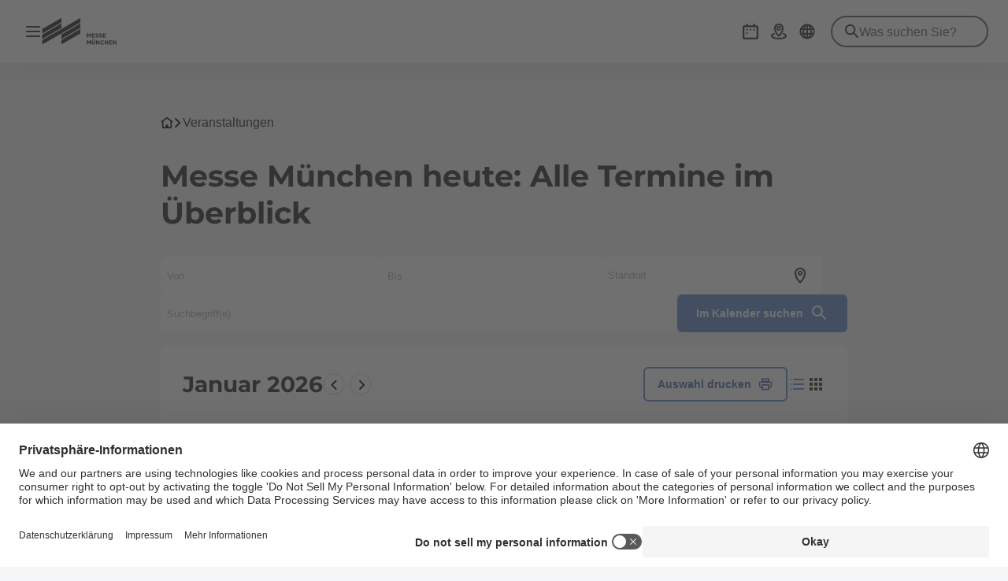

--- FILE ---
content_type: text/html
request_url: https://messe-muenchen.de/de/veranstaltungen/creativmesse-2018.html
body_size: 7371
content:
<!doctype html>
	<html lang="de"><head><meta charset="utf-8"><meta name="viewport" content="width=device-width,initial-scale=1,shrink-to-fit=no"><!-- The page was rendered at 16.01.2026 00:55:47 -->
<script type="application/ld+json">{"@context": "http://schema.org","@type": "BreadcrumbList","itemListElement":[{"@type": "ListItem","position": 0,"item": "https://messe-muenchen.de","name": "root"},			
			{"@type": "ListItem",
			"position": 1,
			"item": "https://messe-muenchen.de/de/",
			"name": "Startseite"
			}
			,
			{"@type": "ListItem",
			"position": 2,
			"item": "https://messe-muenchen.de/de/veranstaltungen/",
			"name": "Veranstaltungs&shy;kalender"
			}
		]}</script><script type="module" src="https://components.messe-muenchen.de/gbw-icons/prod/public/bundle/bundle.esm.js?1764343065661" defer></script><link rel="stylesheet" href="https://components.messe-muenchen.de/gbw-icons/prod/public/bundle/bundle.css?1764343076889"></link><script type="module" src="https://components.messe-muenchen.de/gbw-image-next/prod/public/bundle/bundle.esm.js?1767967859713" defer></script><link rel="stylesheet" href="https://components.messe-muenchen.de/gbw-image-next/prod/public/bundle/bundle.css?1767967867676"></link><script type="module" src="https://components.messe-muenchen.de/gbw-footer/prod/public/bundle/bundle.esm.js?1767967780828" defer></script><link rel="stylesheet" href="https://components.messe-muenchen.de/gbw-footer/prod/public/bundle/bundle.css?1767967788218"></link><link rel="stylesheet" href="https://components.messe-muenchen.de/gbw-uc/prod/public/bundle/bundle.css?1768521347338"></link><script type="module" src="https://components.messe-muenchen.de/gbw-accordion/prod/public/bundle/bundle.esm.js?1767967805944" defer></script><link rel="stylesheet" href="https://components.messe-muenchen.de/gbw-accordion/prod/public/bundle/bundle.css?1767967811533"></link><script type="module" src="https://components.messe-muenchen.de/gbw-header/prod/public/bundle/bundle.esm.js?1767967768236" defer></script><link rel="stylesheet" href="https://components.messe-muenchen.de/gbw-header/prod/public/bundle/bundle.css?1767967775123"></link><script type="module" src="https://components.messe-muenchen.de/gbw-anchor-links/prod/public/bundle/bundle.esm.js?1767968629172" defer></script><link rel="stylesheet" href="https://components.messe-muenchen.de/gbw-anchor-links/prod/public/bundle/bundle.css?1768521347479"></link><script type="module" src="https://components.messe-muenchen.de/gbw-lp-header/prod/public/bundle/bundle.esm.js?1767873441362" defer></script><link rel="stylesheet" href="https://components.messe-muenchen.de/gbw-lp-header/prod/public/bundle/bundle.css?1767873447506"></link><script type="module" src="https://components.messe-muenchen.de/gbw-lp-header-global/prod/public/bundle/bundle.esm.js?1767967672596" defer></script><link rel="stylesheet" href="https://components.messe-muenchen.de/gbw-lp-header-global/prod/public/bundle/bundle.css?1767967680712"></link><meta name="format-detection" content="telephone=no"><script id="usercentrics-cmp" data-settings-id="EUlNzRcJH" src="https://web.cmp.usercentrics.eu/ui/loader.js" async></script>
<meta name="description" content="Alle aktuellen und kommenden Veranstaltungen jetzt im Messe München Kalender ansehen!"><meta http-equiv="content-language" content="de"><meta http-equiv="X-UA-Compatible" content="IE=edge,chrome=1"><meta name="robots" content="index,follow"><link rel="icon" href="/favicon.ico"><link rel="canonical" href="https://messe-muenchen.de/de/veranstaltungen/" /><title>Messe München heute: Alle Termine im Überblick</title><link href="https://components.messe-muenchen.de/gbw-base/prod/dist/css-base.css?1767968133187" rel="stylesheet"><link href="https://messe-muenchen.de/de/technisches/variables-css.css" rel="stylesheet"><link rel="stylesheet" href="https://components.messe-muenchen.de/gbw-base/prod/dist/typo_mmg.css">
<style>/* ! * Timestamp: 1767968133187 * Build-Time: Fri Jan 09 2026 15:15:33 GMT+0100 (Central European Standard Time) */gbw-banner:not(.hydrated),gbw-benefit-box:not(.hydrated),gbw-card-grid:not(.hydrated),gbw-collage:not(.hydrated),gbw-contact-card:not(.hydrated),gbw-contact-list:not(.hydrated),gbw-cta-box-basic:not(.hydrated),gbw-cta-box-image:not(.hydrated),gbw-cta-box-paragraph:not(.hydrated),gbw-cta-box-transitional:not(.hydrated),gbw-elastic:not(.hydrated),gbw-header:not(.hydrated),gbw-anchor-links:not(.hydrated),gbw-lp-header:not(.hydrated),gbw-icons:not(.hydrated),mm-image:not(.hydrated),gbw-lp-header-global:not(.hydrated),gbw-event-carousel:not(.hydrated),gbw-event-footer:not(.hydrated),gbw-event-slider:not(.hydrated),gbw-facts-figures:not(.hydrated),gbw-image-carousel:not(.hydrated),gbw-linklist:not(.hydrated),gbw-locations:not(.hydrated),gbw-logo-wall:not(.hydrated),gbw-media-gallery:not(.hydrated),gbw-newsletter-teaser:not(.hydrated),gbw-podcast:not(.hydrated),gbw-podcasts:not(.hydrated),gbw-podcastsingle:not(.hydrated),gbw-press-release:not(.hydrated),gbw-press-releases-highlight:not(.hydrated),gbw-press-releases-teaser:not(.hydrated),gbw-program-highlights:not(.hydrated),gbw-quickinfo-accordion-item:not(.hydrated),gbw-quickinfo-accordion:not(.hydrated),gbw-quickinfo-content:not(.hydrated),gbw-quickinfo-links:not(.hydrated),gbw-quickinfo-tabs:not(.hydrated),gbw-quickinfo:not(.hydrated),gbw-quote:not(.hydrated),gbw-search-form:not(.hydrated),gbw-search-pagination:not(.hydrated),gbw-search-result:not(.hydrated),gbw-speaker:not(.hydrated),gbw-table:not(.hydrated),gbw-teaser-basic:not(.hydrated),gbw-teaser-lightbox:not(.hydrated){display:block;padding-top:100vh}</style>
<script type="module" src="https://components.messe-muenchen.de/gbw-base/prod/dist/css-base.js?1767968133187" defer></script><script type="module" src="https://components.messe-muenchen.de/gbw-nav-main/prod/public/collection/head.js?1652692493920" defer></script>
<link rel='alternate' hreflang='de' href='https://messe-muenchen.de/de/veranstaltungen/'/><link rel='alternate' hreflang='en' href='https://messe-muenchen.de/en/events/'/><link rel='alternate' hreflang='x-default' href='https://messe-muenchen.de/en/events/'/><script> dataLayer = [{ 'websiteType': 'corporate', 'language':'de', 'brandID': 'BR-MMG', 'space': 'events', 'systemPrefix': 'firstSpirit', 'environment':'live', 'pageTemplate': 'pt_event_calendar_startpage', 'pageSections': '', 'pageType':'regularPage'}];</script><script>(function(w,d,s,l,i){w[l]=w[l]||[];w[l].push({'gtm.start':new Date().getTime(),event:'gtm.js'});var f=d.getElementsByTagName(s)[0],j=d.createElement(s),dl=l!='dataLayer'?'&l='+l:'';j.async=true;j.src=i+dl;f.parentNode.insertBefore(j,f);})(window,document,'script','dataLayer','https://load.sst.messe-muenchen.de/gtm.js?id=GTM-P4QJX4R');</script><script>var gbwUcText = {
			podigee: {
	            'optIn' : {
	                't_headline' : 'Empfohlener Podcast-Inhalt',
	                't_text' : 'Durch Akzeptieren stimmen Sie der Verwendung von Cookies und anderen Technologien zur Verarbeitung ihrer personenbezogenen Daten als solche zu.',
	                't_label' : 'Akzeptieren und Podcast anzeigen',
	            },
	            'optOut' : {
	                't_headline' : '',
	                't_text' : 'Mehr dazu in unseren <a href="/de/datenschutz/" >Datenschutzhinweisen</a>',
	                't_label' : 'Podcast nicht mehr anzeigen',
	            },
			},
			'youtube-video': {
                'optIn' : {
                    't_headline' : 'Empfohlenes YouTube-Video',
                    't_text' : 'Durch Akzeptieren stimmen Sie einerseits der Verwendung von Cookies und anderen Technologien zur Verarbeitung Ihrer personenbezogenen Daten als solche sowie andererseits der Datenübermittlung in die USA zu. Sie finden weitere Informationen, wenn Sie hier klicken.',
                    't_label' : 'Akzeptieren und Video anzeigen',
                },
                'optOut' : {
                	't_headline' : '',
                    't_text' : 'Mehr dazu in unseren <a href="/de/datenschutz/" >Datenschutzhinweisen</a>',
                    't_label' : 'YouTube Videos nicht mehr anzeigen',
                },
			},
			'google-maps': {
                'optIn' : {
                    't_headline' : 'Empfohlener Inhalt von Google Maps',
                    't_text' : 'Some very interesting legal sentences.',
                    't_label' : 'Akzeptieren und Google Maps anzeigen',
                },
                'optOut' : {
                    't_headline' : '',
                    't_text' : 'Mehr dazu in unseren <a href="#" target="_blank">Datenschutzhinweisen</a>',
                    't_label' : 'Google Maps nicht mehr anzeigen',
                },
			},
			'chat': {
                'optIn' : {
                    't_headline' : 'Akzeptieren und KI-Chat-Bot nutzen',
                    't_text' : 'Durch Akzeptieren stimmen Sie einerseits der Verwendung von Cookies und anderen Technologien zur Verarbeitung Ihrer personenbezogenen Daten als solche sowie andererseits der Datenübermittlung in die USA zu. Sie finden weitere Informationen, wenn Sie <a href="#">hier</a> klicken.',
                    't_label' : 'Akzeptieren und KI-Chat-Bot nutzen',
                },
                'optOut' : {
                    't_headline' : '',
                    't_text' : '',
                    't_label' : '',
                },
			},
		};</script><script type="application/ld+json">{"@context" : "https://schema.org","@type" : "WebSite","name" : "Messe München GmbH","url" : "https://messe-muenchen.de"}</script></head>
<body class="layout-gbw gbw-offcanvas-base">
<script type="module" src="https://components.messe-muenchen.de/gbw-ads/prod/public/bundle/bundle.esm.js?1753721151588" defer></script><a name="top" id="top"></a><div class="gbw-wrapper"><script type="module" src="https://components.messe-muenchen.de/gbw-nav-offcanvas/prod/public/bundle/bundle.esm.js?1767968625065" defer></script><link rel="stylesheet" href="https://components.messe-muenchen.de/gbw-nav-offcanvas/prod/public/bundle/bundle.css?1767968632700"></link><gbw-nav-offcanvas><gbw-nav-offcanvas-header><header class="layout-mobile" aria-label="Kopfbereich der Website"><div class="nav-left"><button class="nav-open header-button button button-small button-icon border-round" type="button" aria-label="Navigation öffnen" aria-controls="main-nav" aria-haspopup="menu" title="Navigation öffnen"><span class="sr-only">Navigation öffnen</span><gbw-icon-bars aria-hidden="true" width="18" height="14"></gbw-icon-bars></button>
	<a href="/de/" title="Home" data-trk-event="navigation.click" data-trk-click-name="Logo click" data-trk-click-target="/de/"><img src="https://d2n1n6byqxibyi.cloudfront.net/asset/933560888063/image_f1619bf5p93gt4cda9lio4mf5m/MMG-Logo.svg?content-disposition=inline" alt="Das Logo der Messe München mit schwarzer Schrift und fünf ansteigenden geraden Linien in zwei unterschiedlicher Längen." aria-label="Zur Startseite" class="fair-logo" width="98.26562500" height="38.0"/></a></div><div class="nav-right"><a id="event_calendar_startpage_-795440904" href="#eye-able" class="header-button button button-small button-icon border-round eyeAble_customToolOpenerClass" title="Barrierefreiheit" role="button" tabindex="0" data-trk-event="navigation.click" data-trk-click-location="generic ui elements" data-trk-click-type="internal" data-trk-click-name="icon barrierefreiheit" data-trk-click-target="#eye-able"><gbw-icon-eye aria-hidden="true" width="20" height="20"></gbw-icon-eye><span class="visually-hidden">Barrierefreiheit</span></a><a href="/de/veranstaltungen/" class="header-button button button-small button-icon border-round" title="Veranstaltungen" role="button" tabindex="0" data-trk-event="navigation.click" data-trk-click-location="main navigation" data-trk-click-type="internal" data-trk-click-name="icon event calendar" data-trk-click-target="/de/veranstaltungen/"><gbw-icon-calendar-picker aria-hidden="true" width="20" height="20"></gbw-icon-calendar-picker><span class="visually-hidden" >Veranstaltungen</span></a>
<a href="/de/services/besuch-planen/anreise/" class="header-button button button-small button-icon border-round" title="Anreise" role="button" tabindex="0" data-trk-event="navigation.click" data-trk-click-location="main navigation" data-trk-click-type="internal" data-trk-click-name="icon travel information" data-trk-click-target="/de/services/besuch-planen/anreise/"><gbw-icon-map aria-hidden="true" width="20" height="20"></gbw-icon-map><span class="visually-hidden" >Anreise</span></a>
<a id="event_calendar_startpage_-602036792" href="#language" class="header-button button button-small button-icon border-round language-switch" title="Sprache auswählen: EN" role="button" tabindex="0" data-trk-event="navigation.click" data-trk-click-location="main navigation" data-trk-click-type="internal" data-trk-click-name="icon language" data-trk-click-target="#language"><gbw-icon-globe aria-hidden="true" width="20" height="20"></gbw-icon-globe><span class="visually-hidden">Sprache auswählen: EN</span></a><a href="#search" class="header-button button button-small button-icon border-round search-switch" title="Suche" role="button" tabindex="0" data-trk-event="navigation.click" data-trk-click-location="main navigation" data-trk-click-type="internal" data-trk-click-name="icon search" data-trk-click-target="#search"><gbw-icon-search aria-hidden="true" width="20" height="20"></gbw-icon-search><span class="visually-hidden">Suche</span></a></div><a href="#" class="show-mobile-nav hidden"><span class="sr-only">Zurück</span><gbw-icon-chevron-left aria-hidden="true" width="8" height="14"></gbw-icon-chevron-left></a><div class="search-box search-mobile hidden"><div class="search-bar"><form autocomplete="off" action="/de/technisches/suche/suchergebnisseite.html"><gbw-icon-search aria-hidden="true" width="18" height="18"></gbw-icon-search><input type="search" placeholder="Was suchen Sie?..." name="q" aria-label="Was suchen Sie?..." id="gbw-search-mobile" /><button type="button"><span class="sr-only">Suche zurücksetzen</span><gbw-icon-close aria-hidden="true" aria-hidden="true" width="10" height="10"></gbw-icon-close></button></form><script type="module" src="https://components.messe-muenchen.de/gbw-elastic-suggest/prod/public/bundle/bundle.esm.js?1767968589967" defer></script><gbw-elastic-suggest suggest-keywords='[]' api-endpoint="https://mmgelasticsearch-we-es-508d2a.ent.westeurope.azure.elastic-cloud.com/api/as/v1/engines/" api-token="search-yrcxw9ytrcuy2yfrqzphri4f" default-engine="mmw-meta-de" suggest-count="5" suggest-query-length="2" for-input-id="gbw-search-mobile"></gbw-elastic-suggest></div></div><div class="language-box hidden"><a href="/de/veranstaltungen/" class="active">Deutsch</a><a href="/en/events/">English</a></div></header><header class="layout-desktop" aria-label="Kopfbereich der Website"><div class="nav-left"><button class="nav-open header-button button button-small button-icon border-round" type="button" aria-label="Navigation öffnen" aria-controls="main-nav" aria-haspopup="menu" title="Navigation öffnen"><span class="sr-only">Navigation öffnen</span><gbw-icon-bars aria-hidden="true" width="18" height="14"></gbw-icon-bars></button>
	<a href="/de/" title="Home" data-trk-event="navigation.click" data-trk-click-name="Logo click" data-trk-click-target="/de/"><img src="https://d2n1n6byqxibyi.cloudfront.net/asset/933560888063/image_f1619bf5p93gt4cda9lio4mf5m/MMG-Logo.svg?content-disposition=inline" alt="Das Logo der Messe München mit schwarzer Schrift und fünf ansteigenden geraden Linien in zwei unterschiedlicher Längen." aria-label="Zur Startseite" class="fair-logo" width="173.25781250" height="67.0"/></a></div><div class="nav-right"><a id="event_calendar_startpage_-795440904" href="#eye-able" class="header-button button button-small button-icon border-round eyeAble_customToolOpenerClass" title="Barrierefreiheit" role="button" tabindex="0" data-trk-event="navigation.click" data-trk-click-location="generic ui elements" data-trk-click-type="internal" data-trk-click-name="icon barrierefreiheit" data-trk-click-target="#eye-able"><gbw-icon-eye aria-hidden="true" width="20" height="20"></gbw-icon-eye><span class="visually-hidden">Barrierefreiheit</span></a>
<a href="/de/veranstaltungen/" class="header-button button button-small button-icon border-round" title="Veranstaltungen" role="button" tabindex="0" data-trk-event="navigation.click" data-trk-click-location="main navigation" data-trk-click-type="internal" data-trk-click-name="icon event calendar" data-trk-click-target="/de/veranstaltungen/"><gbw-icon-calendar-picker aria-hidden="true" width="20" height="20"></gbw-icon-calendar-picker><span class="visually-hidden" >Veranstaltungen</span></a>
<a href="/de/services/besuch-planen/anreise/" class="header-button button button-small button-icon border-round" title="Anreise" role="button" tabindex="0" data-trk-event="navigation.click" data-trk-click-location="main navigation" data-trk-click-type="internal" data-trk-click-name="icon travel information" data-trk-click-target="/de/services/besuch-planen/anreise/"><gbw-icon-map aria-hidden="true" width="20" height="20"></gbw-icon-map><span class="visually-hidden" >Anreise</span></a>
<a id="event_calendar_startpage_1381555517" href="/en/events/" class="language-switch header-button button button-small button-icon border-round" title="Sprache auswählen: EN" role="button" tabindex="0" data-trk-event="navigation.click" data-trk-click-location="main navigation" data-trk-click-type="internal" data-trk-click-name="icon language" data-trk-click-target="/en/events/"><gbw-icon-globe aria-hidden="true" width="20" height="20"></gbw-icon-globe><span aria-hidden="true">EN</span><span class="visually-hidden">Sprache auswählen: EN</span></a><div class="search-box"><gbw-icon-search aria-hidden="true" class="search-icon gbw-icon" width="18" height="18"></gbw-icon-search><div class="search-bar"><form autocomplete="off" action="/de/technisches/suche/suchergebnisseite.html"><input type="search" placeholder="Was suchen Sie?" name="q" aria-label="Was suchen Sie?" id="gbw-search-desktop" /><button type="button" class="search-reset header-button" aria-label="Suche zurücksetzen" title="Suche zurücksetzen" style="display: block;"><span class="sr-only">Suche zurücksetzen</span><gbw-icon-close aria-hidden="true" width="10" height="10" class="gbw-icon"></gbw-icon-close></button></form></div><script type="module" src="https://components.messe-muenchen.de/gbw-elastic-suggest/prod/public/bundle/bundle.esm.js?1767968589967" defer></script><gbw-elastic-suggest suggest-keywords='[]' api-endpoint="https://mmgelasticsearch-we-es-508d2a.ent.westeurope.azure.elastic-cloud.com/api/as/v1/engines/" api-token="search-yrcxw9ytrcuy2yfrqzphri4f" default-engine="mmw-meta-de" suggest-count="5" suggest-query-length="2" for-input-id="gbw-search-desktop"></gbw-elastic-suggest></div></div></header></gbw-nav-offcanvas-header><gbw-nav-offcanvas-main><nav id="nav-main" class="nav-main" aria-label="Hauptnavigation"><header class="nav-header"><button class="close-nav button button-small button-icon border-round" type="button" aria-label="Navigation schließen"title="Navigation schließen"><span class="sr-only">Navigation schließen</span><gbw-icon-close aria-hidden="true" width="12" height="12"></gbw-icon-close></button>
	<a href="/de/" title="Home" data-trk-event="navigation.click" data-trk-click-name="Logo click" data-trk-click-target="/de/"><img src="https://d2n1n6byqxibyi.cloudfront.net/asset/933560888063/image_f1619bf5p93gt4cda9lio4mf5m/MMG-Logo.svg?content-disposition=inline" alt="Das Logo der Messe München mit schwarzer Schrift und fünf ansteigenden geraden Linien in zwei unterschiedlicher Längen." aria-label="Zur Startseite" class="fair-logo" width="173.25781250" height="67.0"/></a></header><div class="nav-content"><ul><li><div class="menu__level-1"><a href="/de/unternehmen/" data-trk-click-location="main navigation" data-trk-click-type="internal" data-trk-click-name="Unternehmen" data-trk-target="/de/unternehmen/" data-trk-event="navigation.click"><span>Unternehmen</span></a></div><ul class="menu__level-2"><li><a href="/de/unternehmen/management-aufsichtsrat/" data-trk-click-location="main navigation" data-trk-click-type="internal" data-trk-click-name="Management & Aufsichtsrat" data-trk-target="/de/unternehmen/management-aufsichtsrat/" data-trk-event="navigation.click"><span>Management & Aufsichtsrat</span></a></li><li><a href="/de/unternehmen/messeportfolio/" data-trk-click-location="main navigation" data-trk-click-type="internal" data-trk-click-name="Messeportfolio" data-trk-target="/de/unternehmen/messeportfolio/" data-trk-event="navigation.click"><span>Messeportfolio</span></a></li><li><a href="/de/unternehmen/code-of-conduct/" data-trk-click-location="main navigation" data-trk-click-type="internal" data-trk-click-name="Code of Conduct" data-trk-target="/de/unternehmen/code-of-conduct/" data-trk-event="navigation.click"><span>Code of Conduct</span></a></li><li><a href="/de/unternehmen/geschichte/" data-trk-click-location="main navigation" data-trk-click-type="internal" data-trk-click-name="Messehistorie" data-trk-target="/de/unternehmen/geschichte/" data-trk-event="navigation.click"><span>Messehistorie</span></a></li><li><a href="/de/unternehmen/nachhaltigkeit/" data-trk-click-location="main navigation" data-trk-click-type="internal" data-trk-click-name="Nachhaltigkeit" data-trk-target="/de/unternehmen/nachhaltigkeit/" data-trk-event="navigation.click"><span>Nachhaltigkeit</span></a></li><li><div class="menu__level-2"><button class ="has-sub untracked" href="#"><span>Globales Engagement</span></button></div><ul class="menu__level-3"><li><a href="/de/unternehmen/global/engagement-im-ausland/" data-trk-click-location="main navigation" data-trk-click-type="internal" data-trk-click-name="Engagement im Ausland" data-trk-target="/de/unternehmen/global/engagement-im-ausland/" data-trk-event="navigation.click"><span>Engagement im Ausland</span></a></li><li><a href="/de/unternehmen/global/tochtergesellschaften/" data-trk-click-location="main navigation" data-trk-click-type="internal" data-trk-click-name="Tochtergesellschaften" data-trk-target="/de/unternehmen/global/tochtergesellschaften/" data-trk-event="navigation.click"><span>Tochtergesellschaften</span></a></li><li><a href="/de/unternehmen/global/auslandsvertretungen/" data-trk-click-location="main navigation" data-trk-click-type="internal" data-trk-click-name="Auslandsvertretungen" data-trk-target="/de/unternehmen/global/auslandsvertretungen/" data-trk-event="navigation.click"><span>Auslandsvertretungen</span></a></li><li><a href="/de/unternehmen/global/sniec/" data-trk-click-location="main navigation" data-trk-click-type="internal" data-trk-click-name="SNIEC" data-trk-target="/de/unternehmen/global/sniec/" data-trk-event="navigation.click"><span>SNIEC</span></a></li></ul></li><li><div class="menu__level-2"><button class ="has-sub untracked" href="#"><span>Netzwerke</span></button></div><ul class="menu__level-3"><li><a href="/de/unternehmen/netzwerke/frauen-verbinden/" data-trk-click-location="main navigation" data-trk-click-type="internal" data-trk-click-name="Frauen-Verbinden" data-trk-target="/de/unternehmen/netzwerke/frauen-verbinden/" data-trk-event="navigation.click"><span>Frauen-Verbinden</span></a></li><li><a href="/de/unternehmen/netzwerke/proud-netzwerk/" data-trk-click-location="main navigation" data-trk-click-type="internal" data-trk-click-name="Proud-Netzwerk" data-trk-target="/de/unternehmen/netzwerke/proud-netzwerk/" data-trk-event="navigation.click"><span>Proud-Netzwerk</span></a></li></ul></li></ul></li></ul><ul><li><div class="menu__level-1"><a class="current"href="/de/veranstaltungen/" data-trk-click-location="main navigation" data-trk-click-type="internal" data-trk-click-name="Veranstaltungs&shy;kalender" data-trk-target="/de/veranstaltungen/" data-trk-event="navigation.click"><span>Veranstaltungs&shy;kalender</span></a></div></li></ul><ul><li><div class="menu__level-1"><a href="/de/locations/" data-trk-click-location="main navigation" data-trk-click-type="internal" data-trk-click-name="Locations der Messe München" data-trk-target="/de/locations/" data-trk-event="navigation.click"><span>Locations der Messe München</span></a></div><ul class="menu__level-2"><li><a href="https://locations.messe-muenchen.de/de/messe-muenchen/" target='_blank' data-trk-click-location="main navigation" data-trk-click-type="external" data-trk-click-name="Trade Fair Center Messe&nbsp;München" data-trk-target="https://locations.messe-muenchen.de/de/messe-muenchen/" data-trk-event="navigation.click"><span>Trade Fair Center Messe&nbsp;München<gbw-icon-newtab aria-hidden="true" width="13" height="13"></gbw-icon-newtab></span></a></li><li><a href="https://locations.messe-muenchen.de/de/icm/" target='_blank' data-trk-click-location="main navigation" data-trk-click-type="external" data-trk-click-name="ICM – International Congress Center Messe&nbsp;München" data-trk-target="https://locations.messe-muenchen.de/de/icm/" data-trk-event="navigation.click"><span>ICM – International Congress Center Messe&nbsp;München<gbw-icon-newtab aria-hidden="true" width="13" height="13"></gbw-icon-newtab></span></a></li><li><a href="https://locations.messe-muenchen.de/de/moc/" target='_blank' data-trk-click-location="main navigation" data-trk-click-type="external" data-trk-click-name="MOC – Event Center Messe&nbsp;München" data-trk-target="https://locations.messe-muenchen.de/de/moc/" data-trk-event="navigation.click"><span>MOC – Event Center Messe&nbsp;München<gbw-icon-newtab aria-hidden="true" width="13" height="13"></gbw-icon-newtab></span></a></li><li><a href="https://locations.messe-muenchen.de/de/ccn/" target='_blank' data-trk-click-location="main navigation" data-trk-click-type="external" data-trk-click-name="CCN – Conference Center North Messe&nbsp;München" data-trk-target="https://locations.messe-muenchen.de/de/ccn/" data-trk-event="navigation.click"><span>CCN – Conference Center North Messe&nbsp;München<gbw-icon-newtab aria-hidden="true" width="13" height="13"></gbw-icon-newtab></span></a></li></ul></li></ul><ul><li><div class="menu__level-1"><a href="/de/services/" data-trk-click-location="main navigation" data-trk-click-type="internal" data-trk-click-name="Services" data-trk-target="/de/services/" data-trk-event="navigation.click"><span>Services</span></a></div><ul class="menu__level-2"><li><a href="https://messe-muenchen.de/de/services/aussteller.html" data-trk-click-location="main navigation" data-trk-click-type="internal" data-trk-click-name="Services für Aussteller" data-trk-target="https://messe-muenchen.de/de/services/aussteller.html" data-trk-event="navigation.click"><span>Services für Aussteller</span></a></li><li><a href="https://messe-muenchen.de/de/services/vor-ort.html" data-trk-click-location="main navigation" data-trk-click-type="internal" data-trk-click-name="Services vor Ort" data-trk-target="https://messe-muenchen.de/de/services/vor-ort.html" data-trk-event="navigation.click"><span>Services vor Ort</span></a></li><li><a href="/de/services/aussteller-shops/" data-trk-click-location="main navigation" data-trk-click-type="internal" data-trk-click-name="Aussteller-Shops" data-trk-target="/de/services/aussteller-shops/" data-trk-event="navigation.click"><span>Aussteller-Shops</span></a></li><li><div class="menu__level-2"><button class ="has-sub untracked" href="#"><span>Ihre Messeteilnahme</span></button></div><ul class="menu__level-3"><li><a href="/de/services/messeteilnahme/agbs-und-verhaltenskodex/" data-trk-click-location="main navigation" data-trk-click-type="internal" data-trk-click-name="AGBs & Verhaltenskodex" data-trk-target="/de/services/messeteilnahme/agbs-und-verhaltenskodex/" data-trk-event="navigation.click"><span>AGBs & Verhaltenskodex</span></a></li><li><a href="/de/services/messeteilnahme/logistik-verkehr/" data-trk-click-location="main navigation" data-trk-click-type="internal" data-trk-click-name="Logistik & Verkehr" data-trk-target="/de/services/messeteilnahme/logistik-verkehr/" data-trk-event="navigation.click"><span>Logistik & Verkehr</span></a></li><li><a href="/de/services/messeteilnahme/werbeflaechen/" data-trk-click-location="main navigation" data-trk-click-type="internal" data-trk-click-name="Werbeflächen" data-trk-target="/de/services/messeteilnahme/werbeflaechen/" data-trk-event="navigation.click"><span>Werbeflächen</span></a></li><li><a href="/de/services/messeteilnahme/leitfaden-abfallvermeidung/" data-trk-click-location="main navigation" data-trk-click-type="internal" data-trk-click-name="Leitfaden Abfallvermeidung" data-trk-target="/de/services/messeteilnahme/leitfaden-abfallvermeidung/" data-trk-event="navigation.click"><span>Leitfaden Abfallvermeidung</span></a></li></ul></li><li><div class="menu__level-2"><button class ="has-sub untracked" href="#"><span>Besuch planen</span></button></div><ul class="menu__level-3"><li><a href="/de/services/besuch-planen/anreise/" data-trk-click-location="main navigation" data-trk-click-type="internal" data-trk-click-name="Anreise" data-trk-target="/de/services/besuch-planen/anreise/" data-trk-event="navigation.click"><span>Anreise</span></a><ul class="menu__level-4"></ul></li><li><a href="/de/services/besuch-planen/elektromobilitaet/" data-trk-click-location="main navigation" data-trk-click-type="internal" data-trk-click-name="Elektromobilität" data-trk-target="/de/services/besuch-planen/elektromobilitaet/" data-trk-event="navigation.click"><span>Elektromobilität</span></a></li><li><a href="/de/services/besuch-planen/unterkunft/" data-trk-click-location="main navigation" data-trk-click-type="internal" data-trk-click-name="Unterkunft" data-trk-target="/de/services/besuch-planen/unterkunft/" data-trk-event="navigation.click"><span>Unterkunft</span></a></li><li><a href="/de/services/besuch-planen/einfach-muenchen/" data-trk-click-location="main navigation" data-trk-click-type="internal" data-trk-click-name="Einfach München" data-trk-target="/de/services/besuch-planen/einfach-muenchen/" data-trk-event="navigation.click"><span>Einfach München</span></a></li><li><a href="/de/services/besuch-planen/gastronomie/" data-trk-click-location="main navigation" data-trk-click-type="internal" data-trk-click-name="Gastronomie" data-trk-target="/de/services/besuch-planen/gastronomie/" data-trk-event="navigation.click"><span>Gastronomie</span></a></li><li><a href="/de/services/besuch-planen/bauzentrum-poing/" data-trk-click-location="main navigation" data-trk-click-type="internal" data-trk-click-name="Bauzentrum Poing" data-trk-target="/de/services/besuch-planen/bauzentrum-poing/" data-trk-event="navigation.click"><span>Bauzentrum Poing</span></a></li></ul></li><li><div class="menu__level-2"><button class ="has-sub untracked" href="#"><span>Weitere Informationen</span></button></div><ul class="menu__level-3"><li><a href="/de/services/sonstiges/produkt-markenschutz/" data-trk-click-location="main navigation" data-trk-click-type="internal" data-trk-click-name="Produkt- & Markenschutz" data-trk-target="/de/services/sonstiges/produkt-markenschutz/" data-trk-event="navigation.click"><span>Produkt- & Markenschutz</span></a></li><li><a href="/de/services/sonstiges/sicherheit/" data-trk-click-location="main navigation" data-trk-click-type="internal" data-trk-click-name="Sicherheit" data-trk-target="/de/services/sonstiges/sicherheit/" data-trk-event="navigation.click"><span>Sicherheit</span></a></li><li><a href="/de/services/sonstiges/download-center/" data-trk-click-location="main navigation" data-trk-click-type="internal" data-trk-click-name="Download Center" data-trk-target="/de/services/sonstiges/download-center/" data-trk-event="navigation.click"><span>Download Center</span></a></li><li><a href="/de/services/sonstiges/faq/" data-trk-click-location="main navigation" data-trk-click-type="internal" data-trk-click-name="FAQ" data-trk-target="/de/services/sonstiges/faq/" data-trk-event="navigation.click"><span>FAQ</span></a></li></ul></li></ul></li></ul><ul><li><div class="menu__level-1"><a href="/de/presse/" data-trk-click-location="main navigation" data-trk-click-type="internal" data-trk-click-name="Presse" data-trk-target="/de/presse/" data-trk-event="navigation.click"><span>Presse</span></a></div><ul class="menu__level-2"><li><a href="/de/presse/pressemitteilungen/" data-trk-click-location="main navigation" data-trk-click-type="internal" data-trk-click-name="Pressemitteilungen" data-trk-target="/de/presse/pressemitteilungen/" data-trk-event="navigation.click"><span>Pressemitteilungen</span></a></li><li><a href="/de/presse/publikationen/" data-trk-click-location="main navigation" data-trk-click-type="internal" data-trk-click-name="Publikationen" data-trk-target="/de/presse/publikationen/" data-trk-event="navigation.click"><span>Publikationen</span></a></li><li><a href="https://messe-muenchen.canto.global/v/mediaportal/landing?viewIndex=0" target='_blank' data-trk-click-location="main navigation" data-trk-click-type="external" data-trk-click-name="Download Center" data-trk-target="https://messe-muenchen.canto.global/v/mediaportal/landing?viewIndex=0" data-trk-event="navigation.click"><span>Download Center<gbw-icon-newtab aria-hidden="true" width="13" height="13"></gbw-icon-newtab></span></a></li><li><a href="/de/presse/ansprechpartner/" data-trk-click-location="main navigation" data-trk-click-type="internal" data-trk-click-name="Ansprechpartner" data-trk-target="/de/presse/ansprechpartner/" data-trk-event="navigation.click"><span>Ansprechpartner</span></a></li></ul></li></ul><ul><li><div class="menu__level-1"><a href="/de/karriere/" data-trk-click-location="main navigation" data-trk-click-type="internal" data-trk-click-name="Karriere" data-trk-target="/de/karriere/" data-trk-event="navigation.click"><span>Karriere</span></a></div><ul class="menu__level-2"><li><a href="/de/karriere/stellenanzeigen/" data-trk-click-location="main navigation" data-trk-click-type="internal" data-trk-click-name="Stellenanzeigen" data-trk-target="/de/karriere/stellenanzeigen/" data-trk-event="navigation.click"><span>Stellenanzeigen</span></a></li><li><a href="/de/karriere/arbeitsbereiche/" data-trk-click-location="main navigation" data-trk-click-type="internal" data-trk-click-name="Arbeitsbereiche" data-trk-target="/de/karriere/arbeitsbereiche/" data-trk-event="navigation.click"><span>Arbeitsbereiche</span></a></li><li><a href="/de/karriere/social-benefits/" data-trk-click-location="main navigation" data-trk-click-type="internal" data-trk-click-name="Social Benefits" data-trk-target="/de/karriere/social-benefits/" data-trk-event="navigation.click"><span>Social Benefits</span></a></li><li><a href="/de/karriere/young-professionals/" data-trk-click-location="main navigation" data-trk-click-type="internal" data-trk-click-name="Ausbildung" data-trk-target="/de/karriere/young-professionals/" data-trk-event="navigation.click"><span>Ausbildung</span></a></li></ul></li></ul></div><div class="nav-gradient"></div><footer class="nav-footer"><ul><li><a id="event_calendar_startpage_0" href="https://messe-muenchen.de/de/" title="Messe München" target="blank" data-trk-event="navigation.click" data-trk-click-location="main navigation" data-trk-click-type="external" data-trk-click-name="MMI Icon" data-trk-click-target="https://messe-muenchen.de/de/"><gbw-icon-mmi aria-label="Logo Messe München" width="62" height="24"></gbw-icon-mmi></a></li></ul></footer></nav></gbw-nav-offcanvas-main></gbw-nav-offcanvas>
<div class="gbw-content"><main class="inner-wrap" data-elastic-name="page_content"><script type="module" src="https://components.messe-muenchen.de/gbw-calendar/prod/dist/assets/index.js"></script><link rel="stylesheet" href="https://components.messe-muenchen.de/gbw-calendar/prod/dist/assets/index.css"></link><div hidden id="location-data" data-location-data="
{&quot;countryData&quot;:[{&quot;code&quot;:&quot;TR&quot;,&quot;de&quot;:&quot;Türkei&quot;,&quot;en&quot;:&quot;Türkiye&quot;},{&quot;code&quot;:&quot;IN&quot;,&quot;de&quot;:&quot;Indien&quot;,&quot;en&quot;:&quot;India&quot;},{&quot;code&quot;:&quot;CN&quot;,&quot;de&quot;:&quot;China&quot;,&quot;en&quot;:&quot;China&quot;},{&quot;code&quot;:&quot;AE&quot;,&quot;de&quot;:&quot;Vereinigte Arabische Emirate&quot;,&quot;en&quot;:&quot;United Arab Emirates&quot;},{&quot;code&quot;:&quot;ZA&quot;,&quot;de&quot;:&quot;Südafrika&quot;,&quot;en&quot;:&quot;South Africa&quot;},{&quot;code&quot;:&quot;ZA&quot;,&quot;de&quot;:&quot;Südafrika&quot;,&quot;en&quot;:&quot;South Africa&quot;},{&quot;code&quot;:&quot;ZA&quot;,&quot;de&quot;:&quot;Südafrika&quot;,&quot;en&quot;:&quot;South Africa&quot;},{&quot;code&quot;:&quot;ID&quot;,&quot;de&quot;:&quot;Indonesien&quot;,&quot;en&quot;:&quot;Indonesia&quot;},{&quot;code&quot;:&quot;TR&quot;,&quot;de&quot;:&quot;Türkei&quot;,&quot;en&quot;:&quot;Türkiye&quot;},{&quot;code&quot;:&quot;TR&quot;,&quot;de&quot;:&quot;Türkei&quot;,&quot;en&quot;:&quot;Türkiye&quot;},{&quot;code&quot;:&quot;IN&quot;,&quot;de&quot;:&quot;Indien&quot;,&quot;en&quot;:&quot;India&quot;},{&quot;code&quot;:&quot;VN&quot;,&quot;de&quot;:&quot;Vietnam&quot;,&quot;en&quot;:&quot;Vietnam&quot;},{&quot;code&quot;:&quot;VN&quot;,&quot;de&quot;:&quot;Vietnam&quot;,&quot;en&quot;:&quot;Vietnam&quot;},{&quot;code&quot;:&quot;IN&quot;,&quot;de&quot;:&quot;Indien&quot;,&quot;en&quot;:&quot;India&quot;},{&quot;code&quot;:&quot;IN&quot;,&quot;de&quot;:&quot;Indien&quot;,&quot;en&quot;:&quot;India&quot;},{&quot;code&quot;:&quot;VN&quot;,&quot;de&quot;:&quot;Vietnam&quot;,&quot;en&quot;:&quot;Vietnam&quot;},{&quot;code&quot;:&quot;US&quot;,&quot;de&quot;:&quot;USA&quot;,&quot;en&quot;:&quot;USA&quot;},{&quot;code&quot;:&quot;US&quot;,&quot;de&quot;:&quot;USA&quot;,&quot;en&quot;:&quot;USA&quot;},{&quot;code&quot;:&quot;CN&quot;,&quot;de&quot;:&quot;China&quot;,&quot;en&quot;:&quot;China&quot;},{&quot;code&quot;:&quot;VN&quot;,&quot;de&quot;:&quot;Vietnam&quot;,&quot;en&quot;:&quot;Vietnam&quot;},{&quot;code&quot;:&quot;VN&quot;,&quot;de&quot;:&quot;Vietnam&quot;,&quot;en&quot;:&quot;Vietnam&quot;},{&quot;code&quot;:&quot;SG&quot;,&quot;de&quot;:&quot;Singapur&quot;,&quot;en&quot;:&quot;Singapore&quot;},{&quot;code&quot;:&quot;SG&quot;,&quot;de&quot;:&quot;Singapur&quot;,&quot;en&quot;:&quot;Singapore&quot;},{&quot;code&quot;:&quot;SG&quot;,&quot;de&quot;:&quot;Singapur&quot;,&quot;en&quot;:&quot;Singapore&quot;},{&quot;code&quot;:&quot;SG&quot;,&quot;de&quot;:&quot;Singapur&quot;,&quot;en&quot;:&quot;Singapore&quot;},{&quot;code&quot;:&quot;BR&quot;,&quot;de&quot;:&quot;Brasilien&quot;,&quot;en&quot;:&quot;Brazil&quot;},{&quot;code&quot;:&quot;CN&quot;,&quot;de&quot;:&quot;China&quot;,&quot;en&quot;:&quot;China&quot;},{&quot;code&quot;:&quot;CN&quot;,&quot;de&quot;:&quot;China&quot;,&quot;en&quot;:&quot;China&quot;},{&quot;code&quot;:&quot;CN&quot;,&quot;de&quot;:&quot;China&quot;,&quot;en&quot;:&quot;China&quot;},{&quot;code&quot;:&quot;CN&quot;,&quot;de&quot;:&quot;China&quot;,&quot;en&quot;:&quot;China&quot;},{&quot;code&quot;:&quot;CN&quot;,&quot;de&quot;:&quot;China&quot;,&quot;en&quot;:&quot;China&quot;},{&quot;code&quot;:&quot;KE&quot;,&quot;de&quot;:&quot;Kenia&quot;,&quot;en&quot;:&quot;Kenya&quot;},{&quot;code&quot;:&quot;KE&quot;,&quot;de&quot;:&quot;Kenia&quot;,&quot;en&quot;:&quot;Kenya&quot;},{&quot;code&quot;:&quot;DE&quot;,&quot;de&quot;:&quot;Deutschland&quot;,&quot;en&quot;:&quot;Germany&quot;},{&quot;code&quot;:&quot;DE&quot;,&quot;de&quot;:&quot;Deutschland&quot;,&quot;en&quot;:&quot;Germany&quot;},{&quot;code&quot;:&quot;DE&quot;,&quot;de&quot;:&quot;Deutschland&quot;,&quot;en&quot;:&quot;Germany&quot;},{&quot;code&quot;:&quot;DE&quot;,&quot;de&quot;:&quot;Deutschland&quot;,&quot;en&quot;:&quot;Germany&quot;},{&quot;code&quot;:&quot;DE&quot;,&quot;de&quot;:&quot;Deutschland&quot;,&quot;en&quot;:&quot;Germany&quot;},{&quot;code&quot;:&quot;DE&quot;,&quot;de&quot;:&quot;Deutschland&quot;,&quot;en&quot;:&quot;Germany&quot;},{&quot;code&quot;:&quot;CN&quot;,&quot;de&quot;:&quot;China&quot;,&quot;en&quot;:&quot;China&quot;},{&quot;code&quot;:&quot;CN&quot;,&quot;de&quot;:&quot;China&quot;,&quot;en&quot;:&quot;China&quot;},{&quot;code&quot;:&quot;TR&quot;,&quot;de&quot;:&quot;Türkei&quot;,&quot;en&quot;:&quot;Türkiye&quot;}],&quot;munichLocationData&quot;:[{&quot;code&quot;:&quot;CCN&quot;,&quot;de&quot;:&quot;CCN – Conference Center North Messe München&quot;,&quot;en&quot;:&quot;CCN – Conference Center North Messe München&quot;},{&quot;code&quot;:&quot;ICM&quot;,&quot;de&quot;:&quot;ICM – International Congress Center Messe München&quot;,&quot;en&quot;:&quot;ICM – International Congress Center Messe München&quot;},{&quot;code&quot;:&quot;MOC&quot;,&quot;de&quot;:&quot;MOC – Event Center Messe&nbsp;München&quot;,&quot;en&quot;:&quot;MOC – Event Center Messe&nbsp;München&quot;}]}
"></div><div class="container-fluid container-fluid-no-padding"><div class="gbw-container pt-xl pb-xl"><div id="gbw-calendar" data-engine="live-fair-eventsearch" class="calendar-fair"></div></div></div></main>
<div class="gbw-container-fluid bg-light" style= "display: none;"></div><gbw-footer-top>Zum Seitenanfang</gbw-footer-top><footer id="footer" aria-label="Fußzeile der Website  "><gbw-footer-offcanvas class="gbw-footer-offcanvas"><div class='gbw-container'><div class='row'><div class='col-xs-12 gbw-footer-offcanvas__container'><div class="gbw-footer-offcanvas__text-link-list-container gbw-footer-offcanvas__font-body-2"><ul class="gbw-footer-offcanvas__text-link-list"><li class="gbw-footer-offcanvas__text-link-item"><a href="/de/presse/" class="gbw-footer-offcanvas__text-link" title="Presse"   data-trk-event="navigation.click" data-trk-click-location="st_footer_offcanvas" data-trk-click-type="internal" data-trk-click-name="Presse" data-trk-click-target="/de/presse/">Presse</a></li><li class="gbw-footer-offcanvas__text-link-item"><a href="/de/services/besuch-planen/anreise/" class="gbw-footer-offcanvas__text-link" title="Anreise"   data-trk-event="navigation.click" data-trk-click-location="st_footer_offcanvas" data-trk-click-type="internal" data-trk-click-name="Anreise" data-trk-click-target="/de/services/besuch-planen/anreise/">Anreise</a></li><li class="gbw-footer-offcanvas__text-link-item"><a href="/de/kontakt/" class="gbw-footer-offcanvas__text-link" title="Kontakt"   data-trk-event="navigation.click" data-trk-click-location="st_footer_offcanvas" data-trk-click-type="internal" data-trk-click-name="Kontakt" data-trk-click-target="/de/kontakt/">Kontakt</a></li></ul><ul class="gbw-footer-offcanvas__text-link-list"><li class="gbw-footer-offcanvas__text-link-item"><a href="/de/veranstaltungen/" class="gbw-footer-offcanvas__text-link" title="Veranstaltungskalender"   data-trk-event="navigation.click" data-trk-click-location="st_footer_offcanvas" data-trk-click-type="internal" data-trk-click-name="Veranstaltungskalender" data-trk-click-target="/de/veranstaltungen/">Veranstaltungskalender</a></li><li class="gbw-footer-offcanvas__text-link-item"><a href="/de/karriere/stellenanzeigen/" class="gbw-footer-offcanvas__text-link" title="Stellenanzeigen"   data-trk-event="navigation.click" data-trk-click-location="st_footer_offcanvas" data-trk-click-type="internal" data-trk-click-name="Stellenanzeigen" data-trk-click-target="/de/karriere/stellenanzeigen/">Stellenanzeigen</a></li><li class="gbw-footer-offcanvas__text-link-item"><a href="/de/services/" class="gbw-footer-offcanvas__text-link" title="Services"   data-trk-event="navigation.click" data-trk-click-location="st_footer_offcanvas" data-trk-click-type="internal" data-trk-click-name="Services" data-trk-click-target="/de/services/">Services</a></li></ul><ul class="gbw-footer-offcanvas__text-link-list"><li class="gbw-footer-offcanvas__text-link-item"><a href="/de/impressum/" class="gbw-footer-offcanvas__text-link" title="Impressum"   data-trk-event="navigation.click" data-trk-click-location="st_footer_offcanvas" data-trk-click-type="internal" data-trk-click-name="Impressum" data-trk-click-target="/de/impressum/">Impressum</a></li><li class="gbw-footer-offcanvas__text-link-item"><a href="/de/datenschutz/" class="gbw-footer-offcanvas__text-link" title="Datenschutz"   data-trk-event="navigation.click" data-trk-click-location="st_footer_offcanvas" data-trk-click-type="internal" data-trk-click-name="Datenschutz" data-trk-click-target="/de/datenschutz/">Datenschutz</a></li><li class="gbw-footer-offcanvas__text-link-item"><a class="gbw-footer-offcanvas__text-link" href="javascript:window.UC_UI.showSecondLayer();"title="Privatsphäre/Datenschutz"  data-trk-event="interaction.click" data-trk-click-location="st_footer_offcanvas" data-trk-click-type="internal" data-trk-click-name="Privatsphäre/Datenschutz" onclick="UC_UI.showSecondLayer();">Privatsphäre/Datenschutz</a>
                    </li></ul></div><div class="gbw-footer-offcanvas__icon-container"><ul class="gbw-footer-offcanvas__certificates"></ul><div class="gbw-footer-offcanvas__hashtag gbw-footer-offcanvas__font-body-small-2"></div><ul class="gbw-footer-offcanvas__social-media-icons"><li><a class="gbw-footer-offcanvas__social-media-icon-link" href="https://www.facebook.com/messemuenchen/?locale=de_DE" data-trk-click-location="st_footer_offcanvas" data-trk-click-type="external" data-trk-click-name="Facebook" data-trk-target="https://www.facebook.com/messemuenchen/?locale=de_DE" data-trk-event="navigation.click" target="_blank" title="Facebook"><span class="sr-only">Facebook</span><gbw-icon-facebook class="gbw-footer-offcanvas__social-media-icon-component gbw-icon" aria-hidden="true"></gbw-icon-facebook></a></li><li><a class="gbw-footer-offcanvas__social-media-icon-link" href="https://de.linkedin.com/company/messemuenchen" data-trk-click-location="st_footer_offcanvas" data-trk-click-type="external" data-trk-click-name="LinkedIn" data-trk-target="https://de.linkedin.com/company/messemuenchen" data-trk-event="navigation.click" target="_blank" title="LinkedIn"><span class="sr-only">LinkedIn</span><gbw-icon-linkedin class="gbw-footer-offcanvas__social-media-icon-component gbw-icon" aria-hidden="true"></gbw-icon-linkedin></a></li><li><a class="gbw-footer-offcanvas__social-media-icon-link" href="https://www.instagram.com/messe_muenchen/?hl=de" data-trk-click-location="st_footer_offcanvas" data-trk-click-type="external" data-trk-click-name="Instagram" data-trk-target="https://www.instagram.com/messe_muenchen/?hl=de" data-trk-event="navigation.click" target="_blank" title="Instagram"><span class="sr-only">Instagram</span><gbw-icon-instagram class="gbw-footer-offcanvas__social-media-icon-component gbw-icon" aria-hidden="true"></gbw-icon-instagram></a></li><li><a class="gbw-footer-offcanvas__social-media-icon-link" href="https://www.xing.com/pages/messemunchengmbh" data-trk-click-location="st_footer_offcanvas" data-trk-click-type="external" data-trk-click-name="Xing" data-trk-target="https://www.xing.com/pages/messemunchengmbh" data-trk-event="navigation.click" target="_blank" title="Xing"><span class="sr-only">Xing</span><gbw-icon-xing class="gbw-footer-offcanvas__social-media-icon-component gbw-icon" aria-hidden="true"></gbw-icon-xing></a></li><li><a class="gbw-footer-offcanvas__social-media-icon-link" href="https://www.youtube.com/user/MesseMuenchen" data-trk-click-location="st_footer_offcanvas" data-trk-click-type="external" data-trk-click-name="YouTube" data-trk-target="https://www.youtube.com/user/MesseMuenchen" data-trk-event="navigation.click" target="_blank" title="YouTube"><span class="sr-only">YouTube</span><gbw-icon-youtube class="gbw-footer-offcanvas__social-media-icon-component gbw-icon" aria-hidden="true"></gbw-icon-youtube></a></li></ul></div><div class="gbw-footer-offcanvas__copyright gbw-footer-offcanvas__font-body-2">© Messe München GmbH</div></div></div></div></gbw-footer-offcanvas></footer></div></div><script type="module" src="https://components.messe-muenchen.de/gbw-icons/prod/public/bundle/bundle.esm.js?1764343065661" defer></script><script type="module" src="https://components.messe-muenchen.de/mm-tracking/prod/public/bundle/bundle.esm.js?1725874452206" defer></script><script type="module" src="https://components.messe-muenchen.de/mm-icons/prod/public/bundle/bundle.esm.js?1768521348149" defer></script><script type="module" src="https://components.messe-muenchen.de/gbw-uc/prod/public/bundle/bundle.esm.js?1765897954152" defer></script>
<gbw-uc></gbw-uc><mm-tracking></mm-tracking><div hidden><div data-elastic-name="document_type">page-de</div><div data-elastic-name="last_edited">2024-03-19T15:11:54+01:00</div></div></body></html>	

--- FILE ---
content_type: text/css
request_url: https://components.messe-muenchen.de/gbw-calendar/prod/dist/assets/index.css
body_size: 3598
content:
/* !
 * Timestamp: 1767873836658
 * Build-Time: Thu Jan 08 2026 13:03:56 GMT+0100 (Central European Standard Time)
 */
#gbw-calendar .detail-page-header{display:flex;flex-wrap:wrap;align-items:center;justify-content:space-between;gap:24px 20px;margin-top:32px}@media (min-width: 768px){#gbw-calendar .detail-page-header{row-gap:32px}}@media (min-width: 1024px){#gbw-calendar .detail-page-header{margin-top:40px}}#gbw-calendar .detail-page-title{display:flex;text-wrap:wrap;align-items:center;gap:16px;margin:0;font-size:var(--text-size-5xl)!important}#gbw-calendar .detail-page-body{margin-top:24px}@media (min-width: 768px){#gbw-calendar .detail-page-body{margin-top:40px}}#gbw-calendar .action-bar{height:36px;display:block;overflow:hidden}#gbw-calendar .action-bar .action-bar-list{overflow-x:auto;display:flex;gap:8px;height:100px;list-style-type:none}#gbw-calendar .action-bar .action-button{height:36px;padding:8px 16px;white-space:nowrap;display:flex}#gbw-calendar .action-bar .action-button-secondary{border:0px;background-color:#fff}#gbw-calendar .action-bar .action-button-secondary:hover{background-color:var(--color-gray-100)}#gbw-calendar .brand-section{padding:24px;background-color:#fff;border-radius:6px;position:sticky;top:120px}#gbw-calendar .brand-section .logo-container{padding:0 4px;max-width:50%;width:132px;aspect-ratio:1/1;border:1px solid var(--color-gray-100);border-radius:6px;display:flex;align-items:center}#gbw-calendar .brand-section .brand-logo{width:100%}#gbw-calendar .brand-section .brand-section-badges{margin-top:1rem;display:flex;flex-wrap:wrap;gap:.5rem}#gbw-calendar .brand-section .brand-section-status,#gbw-calendar .brand-section .brand-section-place{margin:0}#gbw-calendar .brand-section .brand-section-line{color:var(--color-gray-600);display:flex;gap:10px;margin-top:8px;line-height:1.25em}#gbw-calendar .brand-section .date-line{margin-top:16px;color:var(--color-primary-500);font-weight:700}#gbw-calendar .brand-section .date-line svg{fill:var(--color-primary-500)}#gbw-calendar .brand-section .save-date-button{width:100%;margin-top:20px;display:flex;gap:10px;justify-content:center;align-items:center;max-width:280px}@media (min-width: 768px){#gbw-calendar .brand-section .save-date-button{max-width:100%}}#gbw-calendar .brand-section .icon-container{width:20px}#gbw-calendar .brand-section .icon{height:20px;width:20px;color:inherit;fill:currentColor}#gbw-calendar .brand-section .icon-button{margin-left:0;position:relative;top:-1px}.event-status-badge{display:inline-flex;align-items:center;gap:.25rem;margin:0;padding:.125rem .25rem;width:max-content;max-height:1.5625rem;color:var(--color-gray-800);font-size:var(--text-size-xs);letter-spacing:var(--text-spacing-small);background-color:var(--color-background-dark);border-radius:.25rem}.event-status-badge>svg{display:inline-flex}.event-status-badge.event-cancelled{background-color:#f8a6a7}.event-status-badge.event-new-date{background-color:#abd0a7}.event-status-badge.event-postponed{background-color:#d9f0e6}.event-status-badge.event-place-digital,.event-status-badge.event-place-hybrid{color:var(--color-gray-0)}#gbw-calendar .detail-section{margin-top:24px;border-radius:6px;background-color:var(--color-background-dark);padding:28px 20px}@media (min-width: 768px){#gbw-calendar .detail-section{margin-top:0;padding:28px 24px}}@media (min-width: 768px) and (min-width: 1024px){#gbw-calendar .detail-section{padding:32px}}#gbw-calendar .detail-section h2{font-size:var(--text-size-base)!important;line-height:1.5em!important;font-family:var(--type-body-font-family)!important;margin-bottom:0}#gbw-calendar .detail-section .description{margin-top:24px}#gbw-calendar .detail-section .social-media-links{display:flex;gap:16px;margin-top:32px;height:20px}#gbw-calendar .detail-section .social-media-icon{height:20px;width:20px}#gbw-calendar .detail-section .event-links{display:flex;flex-wrap:wrap;margin-top:32px;gap:12px 32px}#gbw-calendar .detail-section .event-links .assisting-event-link{color:var(--color-primary-500)}#gbw-calendar .detail-section .event-links .assisting-event-icon{fill:var(--color-primary-500)}#gbw-calendar .detail-section .icon{color:inherit;fill:currentColor}#gbw-calendar .contact-tile{margin-top:20px;padding:28px;background-color:#fff;border-radius:6px;font-weight:700;gap:24px 32px;display:flex;flex-direction:column}@media (min-width: 1024px){#gbw-calendar .contact-tile{flex-direction:row}}#gbw-calendar .contact-tile .contact-tile-image{width:64px;height:64px;border-radius:32px;object-fit:cover}@media (min-width: 1024px){#gbw-calendar .contact-tile .contact-tile-image{width:96px;height:96px;border-radius:48px}}@media (min-width: 1024px){#gbw-calendar .contact-tile .contact-tile-title{margin-top:8px;margin-right:200px}}#gbw-calendar .contact-tile .contact-tile-info-list{margin-top:24px;margin-left:0;display:flex;gap:8px 24px;flex-direction:column}@media (min-width: 1024px){#gbw-calendar .contact-tile .contact-tile-info-list{margin-top:32px;flex-direction:row;flex-wrap:wrap}}@media (min-width: 1024px){#gbw-calendar .contact-tile .contact-tile-info-list-item{width:calc(50% - 12px)}}#gbw-calendar .contact-tile .contact-line-button{width:100%;padding:8px 0;border:none;display:flex;align-items:flex-start;gap:8px}#gbw-calendar .contact-tile .contact-line-icon{margin:0}#gbw-calendar .contact-headline{margin-top:24px}#gbw-calendar .breadcrumb{display:flex;gap:10px;align-items:center}#gbw-calendar .breadcrumb .breadcrumb-arrow{height:12px;width:12px}#gbw-calendar .breadcrumb .breadcrumb-element{display:flex;align-items:center;justify-content:center;gap:10px}#gbw-calendar .breadcrumb .breadcrumb-home-link{display:flex}#gbw-calendar .breadcrumb .breadcrumb-home-link:hover .breadcrumb-home-icon{fill:var(--color-primary-600)}#gbw-calendar .search-tile{--form-gap-desktop: 16px;margin-top:32px}#gbw-calendar .search-tile .placeholder{color:var(--color-gray-300)}#gbw-calendar .search-tile input::placeholder{color:var(--color-gray-300);opacity:1}#gbw-calendar .search-tile .form-search{display:flex;flex-wrap:wrap;gap:12px}@media (min-width: 768px){#gbw-calendar .search-tile .form-search{gap:var(--form-gap-desktop)}}#gbw-calendar .search-tile .form-element{flex-basis:100%;padding:16px 8px;height:48px;border-radius:6px;border:none}#gbw-calendar .search-tile .desktop-one-third{max-width:100%}@media (min-width: 768px){#gbw-calendar .search-tile .desktop-one-third{flex-basis:calc((100% - 2 * var(--form-gap-desktop)) / 3);max-width:calc((100% - 2 * var(--form-gap-desktop)) / 3)}}@media (min-width: 768px){#gbw-calendar .search-tile .input-search-term{flex-basis:auto;flex-grow:1}}#gbw-calendar .search-tile .submit-button{display:flex;align-items:center;justify-content:center;padding:12px 24px}@media (min-width: 768px){#gbw-calendar .search-tile .submit-button{flex-basis:auto}}#gbw-calendar .search-tile .search-icon{position:relative;top:-1px}#gbw-calendar .location-selector{background-color:field;position:relative}#gbw-calendar .location-selector.form-element{padding:0}#gbw-calendar .location-selector .location-field-button{padding:16px 64px 16px 8px;width:100%;text-align:start;white-space:nowrap;text-overflow:ellipsis;overflow:hidden}#gbw-calendar .location-selector .location-field-button-icon-container{position:absolute;right:16px;top:50%;transform:translateY(-12px)}#gbw-calendar .location-selector .location-field-button-icon{height:24px;width:24px;fill:var(--color-gray-800)}#gbw-calendar .location-selector .overlay-open{border:1px solid var(--color-gray-800);padding:15px 63px 15px 7px}#gbw-calendar .location-field-overlay{position:relative;background:#fff;position:absolute;width:100%;top:calc(100% + 10px);left:0;padding:24px 20px;z-index:10;box-shadow:0 0 10px gray;font-size:var(--text-size-xs)!important;line-height:1.3333333333em;letter-spacing:.01875rem}#gbw-calendar .location-field-overlay:before{content:"";border:.8em solid transparent;position:absolute;left:45%;top:-19px;border-bottom:10px solid white}#gbw-calendar .location-field-overlay .section:not(:first-child){margin-top:24px}#gbw-calendar .location-field-overlay .section-title{color:var(--color-primary-600);font-size:var(--text-size-xs)!important;line-height:2em;letter-spacing:.09375rem;text-transform:uppercase}#gbw-calendar .location-field-overlay .location-details{margin-top:16px}#gbw-calendar .location-field-overlay .location-summary{display:flex;gap:16px;align-items:center}#gbw-calendar .location-field-overlay .location-summary:hover{cursor:pointer}#gbw-calendar .location-field-overlay .accordion-arrow{width:24px;height:24px;transition:transform .3s ease}#gbw-calendar .location-field-overlay details[open] .accordion-arrow{transform:rotate(180deg)}#gbw-calendar .location-field-overlay .accordion-content{transition:max-height .3s ease;overflow:hidden;list-style-type:none;margin:0 0 0 16px;max-height:0}#gbw-calendar .location-field-overlay details[open]+.accordion-content{max-height:500px;overflow-y:auto}#gbw-calendar .location-field-overlay .option-list-item{margin-top:16px}#gbw-calendar .location-field-overlay .option-item-container{display:flex;align-items:flex-start;gap:16px;position:relative}#gbw-calendar .location-field-overlay .country-list{margin:0;list-style:none}#gbw-calendar .location-field-overlay .checkbox-placeholder{width:24px;height:24px;flex-shrink:0;opacity:0}#gbw-calendar .location-field-overlay .checkbox-icon{fill:#fff;width:24px;height:24px}#gbw-calendar .location-field-overlay .custom-checkbox-placeholder{position:absolute;width:24px;height:24px;background-color:var(--color-gray-100)}#gbw-calendar .location-field-overlay .custom-checkbox-placeholder:hover{background-color:var(--color-gray-200);cursor:pointer}#gbw-calendar .location-field-overlay .munich-checkbox{width:24px;height:24px;background-color:var(--color-gray-100)}#gbw-calendar .location-field-overlay .munich-checkbox:hover{background-color:var(--color-gray-200)}#gbw-calendar .location-field-overlay .munich-summary-text{flex-grow:1}#gbw-calendar .location-field-overlay .location-selector-buttons{display:flex;gap:8px}@media (min-width: 768px){#gbw-calendar .location-field-overlay .location-selector-buttons{flex-direction:column-reverse}}#gbw-calendar .location-field-overlay .location-selector-button{flex-grow:1}#gbw-calendar .location-field-overlay .checked{background-color:var(--color-primary-600)}#gbw-calendar .location-field-overlay .checked:hover{background-color:var(--color-primary-700)}#gbw-calendar .location-field-overlay .option-text{margin-top:4px}#gbw-calendar .location-field-overlay .disabled-checkbox{background-color:var(--color-gray-50);pointer-events:none}#gbw-calendar .location-field-overlay .disabled-text{color:var(--color-gray-300)}#gbw-calendar .search-result{margin-top:24px;border-radius:6px;padding:24px 16px;background-color:#fff}@media (min-width: 768px){#gbw-calendar .search-result{margin-top:16px;padding:28px 28px 32px}}#gbw-calendar .search-result .search-result-header{display:flex;align-items:center;flex-wrap:wrap;gap:16px}#gbw-calendar .search-result .switch-month-button{display:inline-block;width:28px;height:28px;border-radius:14px;border:1.5px solid var(--color-gray-100)}#gbw-calendar .search-result .switch-month-icon{pointer-events:none;width:12px;height:12px;position:relative;left:6px;top:2px}#gbw-calendar .search-result .next-button{margin-left:4px}@media (min-width: 768px){#gbw-calendar .search-result .next-button{margin-left:6px}}#gbw-calendar .search-result .next-icon{left:8px}#gbw-calendar .search-result .title{font-size:var(--text-size-3xl)!important;margin-bottom:0}#gbw-calendar .search-result .action-buttons{flex-grow:1;display:flex;justify-content:flex-end}#gbw-calendar .search-result .switch-view-buttons{display:flex;gap:12px}#gbw-calendar .search-result .switch-view-button{display:flex}#gbw-calendar .search-result .switch-view-button svg{height:24px;width:24px}#gbw-calendar .search-result .switch-view-button:hover{cursor:pointer}#gbw-calendar .search-result .switch-view-button:hover svg{fill:var(--color-primary-500)}#gbw-calendar .search-result .active-view{pointer-events:none}#gbw-calendar .search-result .active-view:hover{cursor:default}#gbw-calendar .search-result .active-view svg{fill:var(--color-primary-500)}#gbw-calendar .print-view-button{display:none;align-items:center}@media (min-width: 1024px){#gbw-calendar .print-view-button{display:flex}}#gbw-calendar .pagination-section{display:flex;flex-wrap:wrap;margin-top:28px;gap:12px 24px;align-items:center}#gbw-calendar .pagination-section .load-more-results-button{width:100%;padding:12px 24px}@media (min-width: 768px){#gbw-calendar .pagination-section .load-more-results-button{width:auto}}#gbw-calendar .pagination-section .number-of-results{width:100%;text-align:center}@media (min-width: 768px){#gbw-calendar .pagination-section .number-of-results{width:auto}}#gbw-calendar .list-view .event-counter{margin-top:24px;font-size:18px!important}@media (min-width: 768px){#gbw-calendar .list-view .event-counter{margin-top:28px}}#gbw-calendar .event-card{--event-card-padding-bottom: 28px;--image-container-size-mobile: 75px;--image-container-size-desktop: 130px;margin-top:24px;padding-bottom:var(--event-card-padding-bottom);position:relative;border-bottom:1px solid var(--color-gray-100);break-inside:avoid}@media (min-width: 768px){#gbw-calendar .event-card{margin-top:28px}}#gbw-calendar .event-card .event-card-image-container{width:var(--image-container-size-mobile);height:var(--image-container-size-mobile);position:absolute;padding:0 4px;right:0;top:0;border-radius:6px;border:1px solid var(--color-gray-100);aspect-ratio:1/1;display:flex;align-items:center}@media (min-width: 768px){#gbw-calendar .event-card .event-card-image-container{left:0;width:var(--image-container-size-desktop);height:var(--image-container-size-desktop)}}#gbw-calendar .event-card .event-card-image{aspect-ratio:auto;width:100%}#gbw-calendar .event-card .event-card-text{min-height:var(--image-container-size-mobile)}@media (min-width: 768px){#gbw-calendar .event-card .event-card-text{min-height:var(--image-container-size-desktop);margin-left:162px;margin-right:186px}}#gbw-calendar .event-card .event-card-line-short{width:calc(100% - 95px);color:var(--color-gray-800)}#gbw-calendar .event-card .event-card-date{color:var(--color-primary-600);font-weight:700;font-size:12px!important;line-height:16px}#gbw-calendar .event-card .event-card-date-row{display:flex;flex-direction:column;align-items:flex-start;gap:.5rem}#gbw-calendar .event-card .event-card-date-row .event-card-date{order:0}#gbw-calendar .event-card .event-card-date-row .event-card-badges{order:1}@media (min-width: 1024px){#gbw-calendar .event-card .event-card-date-row{flex-direction:row;align-items:center;gap:.75rem}#gbw-calendar .event-card .event-card-date-row .event-card-badges{order:0}#gbw-calendar .event-card .event-card-date-row .event-card-date{order:1}}#gbw-calendar .event-card .event-card-title{margin-top:12px;font-size:18px!important;line-height:24px!important;margin-bottom:0}@media (min-width: 768px){#gbw-calendar .event-card .event-card-title{margin-top:8px}}#gbw-calendar .event-card .event-card-badges{display:flex;flex-wrap:wrap;gap:8px}#gbw-calendar .event-card .event-card-status{margin:0}#gbw-calendar .event-card .event-place-badge{display:inline-flex;align-items:center}#gbw-calendar .event-card .event-card-subtitle{margin-top:12px;margin-bottom:0;font-size:12px!important;line-height:normal!important}#gbw-calendar .event-card .event-card-location-box{margin-top:20px;display:flex;flex-direction:column;gap:8px}@media (min-width: 768px){#gbw-calendar .event-card .event-card-location-box{margin-top:12px}}#gbw-calendar .event-card .event-card-location-line{color:var(--color-gray-600);display:flex;gap:6px;font-size:12px!important;line-height:16px}#gbw-calendar .event-card .event-card-location-line svg{color:inherit;fill:currentColor;width:16px;height:16px}#gbw-calendar .event-card .event-card-actions{margin-top:20px;display:flex;gap:8px;flex-direction:column}@media (min-width: 768px){#gbw-calendar .event-card .event-card-actions{position:absolute;right:0;bottom:var(--event-card-padding-bottom);width:154px}}#gbw-calendar .event-card .event-card-action{width:100%;text-align:center;display:flex;align-items:center;justify-content:center}#gbw-calendar .event-card .event-card-action.button-outlined span{white-space:nowrap}#gbw-calendar .event-card .icon-button{height:20px;width:20px}#gbw-calendar .event-card .learn-more-icon{fill:#fff}#gbw-calendar .result-list{margin-left:0;margin-top:24px}@media (min-width: 768px){#gbw-calendar .result-list{margin-top:28px}}#gbw-calendar .calendar{--fc-today-bg-color: var(--color-primary-50);--event-border-radius: 6px;font-size:12px!important;line-height:135%!important}#gbw-calendar .calendar td,#gbw-calendar .calendar th{border-left:0;border-right:0;text-align:left}#gbw-calendar .calendar .fc-h-event{border:0;background-color:transparent}#gbw-calendar .calendar .fc-scrollgrid{border:0}#gbw-calendar .calendar .fc-daygrid-day-top{flex-direction:row}#gbw-calendar .calendar .fc-header-toolbar{display:none}#gbw-calendar .calendar .fc-event-end .event-tile{border-top-right-radius:var(--event-border-radius);border-bottom-right-radius:var(--event-border-radius)}#gbw-calendar .calendar .fc-event-start .event-tile{border-top-left-radius:var(--event-border-radius);border-bottom-left-radius:var(--event-border-radius)}#gbw-calendar .calendar .event-tile{background-color:var(--color-gray-300);padding:6px 12px;display:flex;gap:2px;flex-direction:column;align-items:flex-start;margin-bottom:2px}@media (min-width: 1024px){#gbw-calendar .calendar .event-tile{align-items:center;flex-direction:row;gap:0}#gbw-calendar .calendar .event-tile .event-tile-badges{display:flex;flex-wrap:wrap;gap:.5rem}}#gbw-calendar .calendar .event-tile.single-day-event{flex-direction:row!important;flex-wrap:wrap}#gbw-calendar .calendar .event-tile.single-day-event .event-name{order:1;flex-basis:100%}#gbw-calendar .calendar .event-tile.single-day-event .event-icon{display:block!important;order:4;margin-left:0}#gbw-calendar .calendar .event-tile.single-day-event .event-location{margin-left:0;order:2;flex-basis:100%}#gbw-calendar .calendar .event-tile.single-day-event .event-tile-badges{display:flex!important;flex-wrap:wrap;gap:.5rem;order:3;flex-grow:1}#gbw-calendar .calendar .event-tile.single-day-event:not(:has(.event-tile-badges)) .event-name{flex-basis:auto;flex-grow:1}#gbw-calendar .calendar .event-tile.single-day-event:not(:has(.event-tile-badges)) .event-icon{order:2}#gbw-calendar .calendar .event-tile.single-day-event:not(:has(.event-tile-badges)) .event-location{order:3}#gbw-calendar .calendar .mm-gmbh-event-tile{background-color:var(--color-primary-500)}#gbw-calendar .calendar .munich-event-tile{background-color:var(--color-primary-700)}#gbw-calendar .calendar .event-name{text-overflow:ellipsis;max-width:100%;overflow:hidden;font-weight:700}#gbw-calendar .calendar .event-location{text-overflow:ellipsis;max-width:100%;overflow:hidden}@media (min-width: 1024px){#gbw-calendar .calendar .event-location{margin-left:20px;flex-grow:1}}#gbw-calendar .calendar .event-icon{width:16px;height:16px;margin-left:16px;fill:#fff;display:none}@media (min-width: 1024px){#gbw-calendar .calendar .event-icon{display:block}}#gbw-calendar .calendar .event-tile-badges{display:none}@media (min-width: 1024px){#gbw-calendar .calendar .event-tile-badges{display:flex;flex-wrap:wrap;gap:8px}}#gbw-calendar .calendar .event-card-status{margin:2px 0 0}#gbw-calendar .calendar .event-place-badge{display:inline-flex;align-items:center}#gbw-calendar .search-filter-print-view{display:none;margin:32px 0}#gbw-calendar .search-filter-print-view .likeh3{margin-top:32px}@media print{#gbw-calendar .search-filter-print-view{display:block}}#gbw-calendar .teaser-button-container{display:flex;justify-content:center;margin-top:2rem}#gbw-calendar .search-result{margin-top:1.5rem;border-radius:.375rem;padding:1.5rem 1rem;background-color:#fff}@media (min-width: 768px){#gbw-calendar .search-result{margin-top:1rem;padding:1.75rem 1.75rem 2rem}}#gbw-calendar .teaser-header{display:flex;flex-direction:column;gap:1.25rem;text-align:center}#gbw-calendar{min-height:calc(100vh - 280px)}#gbw-calendar summary{list-style:none}#gbw-calendar summary::-webkit-details-marker{display:none}#gbw-calendar li{list-style:none}#gbw-calendar a:not(.button){border-bottom:none}#gbw-calendar button:hover{cursor:pointer}#gbw-calendar button:disabled:hover{cursor:not-allowed}#gbw-calendar svg{top:0;flex-shrink:0}#gbw-calendar .hide{display:none}#gbw-calendar .page-title{margin-top:32px}#gbw-calendar .calendar{margin-top:24px}#gbw-calendar .button{padding:12px 24px}#gbw-calendar .button svg{margin-left:8px}#gbw-calendar .button-small{padding:8px 16px;height:auto;min-height:36px}#gbw-calendar .button-text{padding-left:0;padding-right:0}#gbw-calendar .button-with-icon{display:flex;align-items:center}#gbw-calendar .button-outlined svg{fill:currentColor}#gbw-calendar .icon-container-small{width:20px;height:20px}@media print{.inner-wrap{margin-top:0!important}.gbw-container{padding-top:0!important}.no-print{display:none!important}gbw-nav-offcanvas{display:none!important}gbw-nav-mobile{display:none!important}.gbw-container-fluid{margin:0!important}footer{display:none!important}body{background-color:#fff!important}.list-view{padding:0!important}}


--- FILE ---
content_type: text/javascript
request_url: https://components.messe-muenchen.de/gbw-nav-offcanvas/prod/public/bundle/p-17cc8ce0.entry.js
body_size: 806
content:
/*!
 * Timestamp: 1767968625065
 * Build-Time: Fri Jan 09 2026 15:23:45 GMT+0100 (Central European Standard Time)
 */
import{r as t,h as s,H as e,g as i}from"./p-D0l_cGbe.js";class n{constructor(){this.scriptsLoaded=!1,this.checkInterval=null,this.SERVICE_NAME="Eye-Able® Assist"}static getInstance(){return n.instance||(n.instance=new n),n.instance}initialize(){this.waitForUCUI((()=>{window.addEventListener("UC_CONSENT",(()=>{this.updateVisibilityBasedOnConsent()})),this.updateVisibilityBasedOnConsent()}))}waitForUCUI(t){window.__ucCmp?t():(this.checkInterval=setInterval((()=>{window.__ucCmp&&(t(),this.checkInterval&&clearInterval(this.checkInterval))}),100),setTimeout((()=>{!window.__ucCmp&&this.checkInterval&&clearInterval(this.checkInterval)}),1e4))}async updateVisibilityBasedOnConsent(){if(!window.__ucCmp)return;const{services:t}=await window.__ucCmp.getConsentDetails(),s=Object.values(t).find((t=>t.name===this.SERVICE_NAME));s&&s.consent&&s.consent.given?(document.querySelectorAll(".eyeAble_customToolOpenerClass").forEach((t=>{t.classList.add("visible")})),this.scriptsLoaded||this.loadScripts()):document.querySelectorAll(".eyeAble_customToolOpenerClass").forEach((t=>{t.classList.remove("visible")}))}loadScripts(){let t=window.location.hostname;t.startsWith("www.")&&(t=t.substring(4));const s=document.createElement("script");s.async=!0,s.src=`https://cdn.eye-able.com/configs/${t}.js`,document.head.appendChild(s);const e=document.createElement("script");e.async=!0,e.src="https://cdn.eye-able.com/public/js/eyeAble.js",document.head.appendChild(e),this.scriptsLoaded=!0}cleanup(){this.checkInterval&&clearInterval(this.checkInterval)}}const c=class{constructor(s){t(this,s)}componentDidLoad(){this.eyeAbleManager=n.getInstance(),this.eyeAbleManager.initialize()}disconnectedCallback(){this.eyeAbleManager.cleanup()}render(){return s(e,{key:"a602837d2ff9481bf068c6288ddd15fca62571ec"},s("slot",{key:"c25aca0b8f8a6ad5bcd345df887425a99d864fb3"}))}get el(){return i(this)}};export{c as gbw_nav_offcanvas}
//# sourceMappingURL=p-17cc8ce0.entry.js.map

--- FILE ---
content_type: text/javascript
request_url: https://components.messe-muenchen.de/gbw-icons/prod/public/bundle/p-DXhqmBeX.js
body_size: 35
content:
/*!
 * Timestamp: 1764343065661
 * Build-Time: Fri Nov 28 2025 16:17:45 GMT+0100 (Central European Standard Time)
 */
const o=()=>{};export{o as g}
//# sourceMappingURL=p-DXhqmBeX.js.map

--- FILE ---
content_type: text/javascript
request_url: https://components.messe-muenchen.de/gbw-accordion/prod/public/bundle/bundle.esm.js?1767967805944
body_size: 374
content:
/*!
 * Timestamp: 1767967805944
 * Build-Time: Fri Jan 09 2026 15:10:05 GMT+0100 (Central European Standard Time)
 */
import{p as e,b as t}from"./p-DD-fZsPm.js";export{s as setNonce}from"./p-DD-fZsPm.js";import{g as n}from"./p-a5knBKwB.js";(()=>{const t=import.meta.url,n={};return""!==t&&(n.resourcesUrl=new URL(".",t).href),e(n)})().then((async e=>(await n(),t([["p-dca244eb",[[4,"gbw-accordion",{multiple:[4],open:[64],close:[64]},[[0,"openEvent","openEventHandler"]]]]],["p-c1a73b62",[[4,"gbw-accordion-item",{itemTitle:[1025,"item-title"],index:[1537],parentId:[1025,"parent-id"],open:[1540],mutationObserverConfig:[16],transitioning:[32],closeItem:[64],openItem:[64],trackingHandler:[64]},[[0,"contentChanged","recalculateHeight"]],{open:["stateChanged"]}]]]],e))));
//# sourceMappingURL=bundle.esm.js.map

--- FILE ---
content_type: text/javascript
request_url: https://components.messe-muenchen.de/gbw-calendar/prod/dist/assets/index.js
body_size: 193453
content:
/* !
 * Timestamp: 1767873836658
 * Build-Time: Thu Jan 08 2026 13:03:56 GMT+0100 (Central European Standard Time)
 */
var Qx=(e,t)=>()=>(t||e((t={exports:{}}).exports,t),t.exports);var GL=Qx((cn,fn)=>{function H1(e,t){for(var n=0;n<t.length;n++){const a=t[n];if(typeof a!="string"&&!Array.isArray(a)){for(const r in a)if(r!=="default"&&!(r in e)){const i=Object.getOwnPropertyDescriptor(a,r);i&&Object.defineProperty(e,r,i.get?i:{enumerable:!0,get:()=>a[r]})}}}return Object.freeze(Object.defineProperty(e,Symbol.toStringTag,{value:"Module"}))}(function(){const t=document.createElement("link").relList;if(t&&t.supports&&t.supports("modulepreload"))return;for(const r of document.querySelectorAll('link[rel="modulepreload"]'))a(r);new MutationObserver(r=>{for(const i of r)if(i.type==="childList")for(const l of i.addedNodes)l.tagName==="LINK"&&l.rel==="modulepreload"&&a(l)}).observe(document,{childList:!0,subtree:!0});function n(r){const i={};return r.integrity&&(i.integrity=r.integrity),r.referrerPolicy&&(i.referrerPolicy=r.referrerPolicy),r.crossOrigin==="use-credentials"?i.credentials="include":r.crossOrigin==="anonymous"?i.credentials="omit":i.credentials="same-origin",i}function a(r){if(r.ep)return;r.ep=!0;const i=n(r);fetch(r.href,i)}})();function Vg(e){return e&&e.__esModule&&Object.prototype.hasOwnProperty.call(e,"default")?e.default:e}var B1={exports:{}},nf={};/**
 * @license React
 * react-jsx-runtime.production.js
 *
 * Copyright (c) Meta Platforms, Inc. and affiliates.
 *
 * This source code is licensed under the MIT license found in the
 * LICENSE file in the root directory of this source tree.
 */var Xx=Symbol.for("react.transitional.element"),Wx=Symbol.for("react.fragment");function I1(e,t,n){var a=null;if(n!==void 0&&(a=""+n),t.key!==void 0&&(a=""+t.key),"key"in t){n={};for(var r in t)r!=="key"&&(n[r]=t[r])}else n=t;return t=n.ref,{$$typeof:Xx,type:e,key:a,ref:t!==void 0?t:null,props:n}}nf.Fragment=Wx;nf.jsx=I1;nf.jsxs=I1;B1.exports=nf;var g=B1.exports,V1={exports:{}},le={};/**
 * @license React
 * react.production.js
 *
 * Copyright (c) Meta Platforms, Inc. and affiliates.
 *
 * This source code is licensed under the MIT license found in the
 * LICENSE file in the root directory of this source tree.
 */var Zg=Symbol.for("react.transitional.element"),Kx=Symbol.for("react.portal"),Jx=Symbol.for("react.fragment"),eC=Symbol.for("react.strict_mode"),tC=Symbol.for("react.profiler"),nC=Symbol.for("react.consumer"),aC=Symbol.for("react.context"),rC=Symbol.for("react.forward_ref"),iC=Symbol.for("react.suspense"),lC=Symbol.for("react.memo"),Z1=Symbol.for("react.lazy"),sC=Symbol.for("react.activity"),Um=Symbol.iterator;function oC(e){return e===null||typeof e!="object"?null:(e=Um&&e[Um]||e["@@iterator"],typeof e=="function"?e:null)}var $1={isMounted:function(){return!1},enqueueForceUpdate:function(){},enqueueReplaceState:function(){},enqueueSetState:function(){}},F1=Object.assign,G1={};function Ol(e,t,n){this.props=e,this.context=t,this.refs=G1,this.updater=n||$1}Ol.prototype.isReactComponent={};Ol.prototype.setState=function(e,t){if(typeof e!="object"&&typeof e!="function"&&e!=null)throw Error("takes an object of state variables to update or a function which returns an object of state variables.");this.updater.enqueueSetState(this,e,t,"setState")};Ol.prototype.forceUpdate=function(e){this.updater.enqueueForceUpdate(this,e,"forceUpdate")};function P1(){}P1.prototype=Ol.prototype;function $g(e,t,n){this.props=e,this.context=t,this.refs=G1,this.updater=n||$1}var Fg=$g.prototype=new P1;Fg.constructor=$g;F1(Fg,Ol.prototype);Fg.isPureReactComponent=!0;var Hm=Array.isArray;function hh(){}var Pe={H:null,A:null,T:null,S:null},q1=Object.prototype.hasOwnProperty;function Gg(e,t,n){var a=n.ref;return{$$typeof:Zg,type:e,key:t,ref:a!==void 0?a:null,props:n}}function uC(e,t){return Gg(e.type,t,e.props)}function Pg(e){return typeof e=="object"&&e!==null&&e.$$typeof===Zg}function cC(e){var t={"=":"=0",":":"=2"};return"$"+e.replace(/[=:]/g,function(n){return t[n]})}var Bm=/\/+/g;function ed(e,t){return typeof e=="object"&&e!==null&&e.key!=null?cC(""+e.key):t.toString(36)}function fC(e){switch(e.status){case"fulfilled":return e.value;case"rejected":throw e.reason;default:switch(typeof e.status=="string"?e.then(hh,hh):(e.status="pending",e.then(function(t){e.status==="pending"&&(e.status="fulfilled",e.value=t)},function(t){e.status==="pending"&&(e.status="rejected",e.reason=t)})),e.status){case"fulfilled":return e.value;case"rejected":throw e.reason}}throw e}function ki(e,t,n,a,r){var i=typeof e;(i==="undefined"||i==="boolean")&&(e=null);var l=!1;if(e===null)l=!0;else switch(i){case"bigint":case"string":case"number":l=!0;break;case"object":switch(e.$$typeof){case Zg:case Kx:l=!0;break;case Z1:return l=e._init,ki(l(e._payload),t,n,a,r)}}if(l)return r=r(e),l=a===""?"."+ed(e,0):a,Hm(r)?(n="",l!=null&&(n=l.replace(Bm,"$&/")+"/"),ki(r,t,n,"",function(u){return u})):r!=null&&(Pg(r)&&(r=uC(r,n+(r.key==null||e&&e.key===r.key?"":(""+r.key).replace(Bm,"$&/")+"/")+l)),t.push(r)),1;l=0;var s=a===""?".":a+":";if(Hm(e))for(var o=0;o<e.length;o++)a=e[o],i=s+ed(a,o),l+=ki(a,t,n,i,r);else if(o=oC(e),typeof o=="function")for(e=o.call(e),o=0;!(a=e.next()).done;)a=a.value,i=s+ed(a,o++),l+=ki(a,t,n,i,r);else if(i==="object"){if(typeof e.then=="function")return ki(fC(e),t,n,a,r);throw t=String(e),Error("Objects are not valid as a React child (found: "+(t==="[object Object]"?"object with keys {"+Object.keys(e).join(", ")+"}":t)+"). If you meant to render a collection of children, use an array instead.")}return l}function Qo(e,t,n){if(e==null)return e;var a=[],r=0;return ki(e,a,"","",function(i){return t.call(n,i,r++)}),a}function dC(e){if(e._status===-1){var t=e._result;t=t(),t.then(function(n){(e._status===0||e._status===-1)&&(e._status=1,e._result=n)},function(n){(e._status===0||e._status===-1)&&(e._status=2,e._result=n)}),e._status===-1&&(e._status=0,e._result=t)}if(e._status===1)return e._result.default;throw e._result}var Im=typeof reportError=="function"?reportError:function(e){if(typeof window=="object"&&typeof window.ErrorEvent=="function"){var t=new window.ErrorEvent("error",{bubbles:!0,cancelable:!0,message:typeof e=="object"&&e!==null&&typeof e.message=="string"?String(e.message):String(e),error:e});if(!window.dispatchEvent(t))return}else if(typeof process=="object"&&typeof process.emit=="function"){process.emit("uncaughtException",e);return}console.error(e)},hC={map:Qo,forEach:function(e,t,n){Qo(e,function(){t.apply(this,arguments)},n)},count:function(e){var t=0;return Qo(e,function(){t++}),t},toArray:function(e){return Qo(e,function(t){return t})||[]},only:function(e){if(!Pg(e))throw Error("React.Children.only expected to receive a single React element child.");return e}};le.Activity=sC;le.Children=hC;le.Component=Ol;le.Fragment=Jx;le.Profiler=tC;le.PureComponent=$g;le.StrictMode=eC;le.Suspense=iC;le.__CLIENT_INTERNALS_DO_NOT_USE_OR_WARN_USERS_THEY_CANNOT_UPGRADE=Pe;le.__COMPILER_RUNTIME={__proto__:null,c:function(e){return Pe.H.useMemoCache(e)}};le.cache=function(e){return function(){return e.apply(null,arguments)}};le.cacheSignal=function(){return null};le.cloneElement=function(e,t,n){if(e==null)throw Error("The argument must be a React element, but you passed "+e+".");var a=F1({},e.props),r=e.key;if(t!=null)for(i in t.key!==void 0&&(r=""+t.key),t)!q1.call(t,i)||i==="key"||i==="__self"||i==="__source"||i==="ref"&&t.ref===void 0||(a[i]=t[i]);var i=arguments.length-2;if(i===1)a.children=n;else if(1<i){for(var l=Array(i),s=0;s<i;s++)l[s]=arguments[s+2];a.children=l}return Gg(e.type,r,a)};le.createContext=function(e){return e={$$typeof:aC,_currentValue:e,_currentValue2:e,_threadCount:0,Provider:null,Consumer:null},e.Provider=e,e.Consumer={$$typeof:nC,_context:e},e};le.createElement=function(e,t,n){var a,r={},i=null;if(t!=null)for(a in t.key!==void 0&&(i=""+t.key),t)q1.call(t,a)&&a!=="key"&&a!=="__self"&&a!=="__source"&&(r[a]=t[a]);var l=arguments.length-2;if(l===1)r.children=n;else if(1<l){for(var s=Array(l),o=0;o<l;o++)s[o]=arguments[o+2];r.children=s}if(e&&e.defaultProps)for(a in l=e.defaultProps,l)r[a]===void 0&&(r[a]=l[a]);return Gg(e,i,r)};le.createRef=function(){return{current:null}};le.forwardRef=function(e){return{$$typeof:rC,render:e}};le.isValidElement=Pg;le.lazy=function(e){return{$$typeof:Z1,_payload:{_status:-1,_result:e},_init:dC}};le.memo=function(e,t){return{$$typeof:lC,type:e,compare:t===void 0?null:t}};le.startTransition=function(e){var t=Pe.T,n={};Pe.T=n;try{var a=e(),r=Pe.S;r!==null&&r(n,a),typeof a=="object"&&a!==null&&typeof a.then=="function"&&a.then(hh,Im)}catch(i){Im(i)}finally{t!==null&&n.types!==null&&(t.types=n.types),Pe.T=t}};le.unstable_useCacheRefresh=function(){return Pe.H.useCacheRefresh()};le.use=function(e){return Pe.H.use(e)};le.useActionState=function(e,t,n){return Pe.H.useActionState(e,t,n)};le.useCallback=function(e,t){return Pe.H.useCallback(e,t)};le.useContext=function(e){return Pe.H.useContext(e)};le.useDebugValue=function(){};le.useDeferredValue=function(e,t){return Pe.H.useDeferredValue(e,t)};le.useEffect=function(e,t){return Pe.H.useEffect(e,t)};le.useEffectEvent=function(e){return Pe.H.useEffectEvent(e)};le.useId=function(){return Pe.H.useId()};le.useImperativeHandle=function(e,t,n){return Pe.H.useImperativeHandle(e,t,n)};le.useInsertionEffect=function(e,t){return Pe.H.useInsertionEffect(e,t)};le.useLayoutEffect=function(e,t){return Pe.H.useLayoutEffect(e,t)};le.useMemo=function(e,t){return Pe.H.useMemo(e,t)};le.useOptimistic=function(e,t){return Pe.H.useOptimistic(e,t)};le.useReducer=function(e,t,n){return Pe.H.useReducer(e,t,n)};le.useRef=function(e){return Pe.H.useRef(e)};le.useState=function(e){return Pe.H.useState(e)};le.useSyncExternalStore=function(e,t,n){return Pe.H.useSyncExternalStore(e,t,n)};le.useTransition=function(){return Pe.H.useTransition()};le.version="19.2.3";V1.exports=le;var x=V1.exports;const Pu=Vg(x),gC=H1({__proto__:null,default:Pu},[x]);var Y1={exports:{}},af={},Q1={exports:{}},X1={};/**
 * @license React
 * scheduler.production.js
 *
 * Copyright (c) Meta Platforms, Inc. and affiliates.
 *
 * This source code is licensed under the MIT license found in the
 * LICENSE file in the root directory of this source tree.
 */(function(e){function t(L,ne){var V=L.length;L.push(ne);e:for(;0<V;){var de=V-1>>>1,_e=L[de];if(0<r(_e,ne))L[de]=ne,L[V]=_e,V=de;else break e}}function n(L){return L.length===0?null:L[0]}function a(L){if(L.length===0)return null;var ne=L[0],V=L.pop();if(V!==ne){L[0]=V;e:for(var de=0,_e=L.length,yt=_e>>>1;de<yt;){var lt=2*(de+1)-1,nn=L[lt],Dt=lt+1,Xe=L[Dt];if(0>r(nn,V))Dt<_e&&0>r(Xe,nn)?(L[de]=Xe,L[Dt]=V,de=Dt):(L[de]=nn,L[lt]=V,de=lt);else if(Dt<_e&&0>r(Xe,V))L[de]=Xe,L[Dt]=V,de=Dt;else break e}}return ne}function r(L,ne){var V=L.sortIndex-ne.sortIndex;return V!==0?V:L.id-ne.id}if(e.unstable_now=void 0,typeof performance=="object"&&typeof performance.now=="function"){var i=performance;e.unstable_now=function(){return i.now()}}else{var l=Date,s=l.now();e.unstable_now=function(){return l.now()-s}}var o=[],u=[],c=1,d=null,f=3,h=!1,v=!1,S=!1,_=!1,m=typeof setTimeout=="function"?setTimeout:null,p=typeof clearTimeout=="function"?clearTimeout:null,b=typeof setImmediate<"u"?setImmediate:null;function E(L){for(var ne=n(u);ne!==null;){if(ne.callback===null)a(u);else if(ne.startTime<=L)a(u),ne.sortIndex=ne.expirationTime,t(o,ne);else break;ne=n(u)}}function O(L){if(S=!1,E(L),!v)if(n(o)!==null)v=!0,j||(j=!0,Ee());else{var ne=n(u);ne!==null&&et(O,ne.startTime-L)}}var j=!1,y=-1,M=5,H=-1;function U(){return _?!0:!(e.unstable_now()-H<M)}function fe(){if(_=!1,j){var L=e.unstable_now();H=L;var ne=!0;try{e:{v=!1,S&&(S=!1,p(y),y=-1),h=!0;var V=f;try{t:{for(E(L),d=n(o);d!==null&&!(d.expirationTime>L&&U());){var de=d.callback;if(typeof de=="function"){d.callback=null,f=d.priorityLevel;var _e=de(d.expirationTime<=L);if(L=e.unstable_now(),typeof _e=="function"){d.callback=_e,E(L),ne=!0;break t}d===n(o)&&a(o),E(L)}else a(o);d=n(o)}if(d!==null)ne=!0;else{var yt=n(u);yt!==null&&et(O,yt.startTime-L),ne=!1}}break e}finally{d=null,f=V,h=!1}ne=void 0}}finally{ne?Ee():j=!1}}}var Ee;if(typeof b=="function")Ee=function(){b(fe)};else if(typeof MessageChannel<"u"){var Re=new MessageChannel,ke=Re.port2;Re.port1.onmessage=fe,Ee=function(){ke.postMessage(null)}}else Ee=function(){m(fe,0)};function et(L,ne){y=m(function(){L(e.unstable_now())},ne)}e.unstable_IdlePriority=5,e.unstable_ImmediatePriority=1,e.unstable_LowPriority=4,e.unstable_NormalPriority=3,e.unstable_Profiling=null,e.unstable_UserBlockingPriority=2,e.unstable_cancelCallback=function(L){L.callback=null},e.unstable_forceFrameRate=function(L){0>L||125<L?console.error("forceFrameRate takes a positive int between 0 and 125, forcing frame rates higher than 125 fps is not supported"):M=0<L?Math.floor(1e3/L):5},e.unstable_getCurrentPriorityLevel=function(){return f},e.unstable_next=function(L){switch(f){case 1:case 2:case 3:var ne=3;break;default:ne=f}var V=f;f=ne;try{return L()}finally{f=V}},e.unstable_requestPaint=function(){_=!0},e.unstable_runWithPriority=function(L,ne){switch(L){case 1:case 2:case 3:case 4:case 5:break;default:L=3}var V=f;f=L;try{return ne()}finally{f=V}},e.unstable_scheduleCallback=function(L,ne,V){var de=e.unstable_now();switch(typeof V=="object"&&V!==null?(V=V.delay,V=typeof V=="number"&&0<V?de+V:de):V=de,L){case 1:var _e=-1;break;case 2:_e=250;break;case 5:_e=1073741823;break;case 4:_e=1e4;break;default:_e=5e3}return _e=V+_e,L={id:c++,callback:ne,priorityLevel:L,startTime:V,expirationTime:_e,sortIndex:-1},V>de?(L.sortIndex=V,t(u,L),n(o)===null&&L===n(u)&&(S?(p(y),y=-1):S=!0,et(O,V-de))):(L.sortIndex=_e,t(o,L),v||h||(v=!0,j||(j=!0,Ee()))),L},e.unstable_shouldYield=U,e.unstable_wrapCallback=function(L){var ne=f;return function(){var V=f;f=ne;try{return L.apply(this,arguments)}finally{f=V}}}})(X1);Q1.exports=X1;var pC=Q1.exports,W1={exports:{}},$t={};/**
 * @license React
 * react-dom.production.js
 *
 * Copyright (c) Meta Platforms, Inc. and affiliates.
 *
 * This source code is licensed under the MIT license found in the
 * LICENSE file in the root directory of this source tree.
 */var mC=x;function K1(e){var t="https://react.dev/errors/"+e;if(1<arguments.length){t+="?args[]="+encodeURIComponent(arguments[1]);for(var n=2;n<arguments.length;n++)t+="&args[]="+encodeURIComponent(arguments[n])}return"Minified React error #"+e+"; visit "+t+" for the full message or use the non-minified dev environment for full errors and additional helpful warnings."}function Ba(){}var It={d:{f:Ba,r:function(){throw Error(K1(522))},D:Ba,C:Ba,L:Ba,m:Ba,X:Ba,S:Ba,M:Ba},p:0,findDOMNode:null},vC=Symbol.for("react.portal");function yC(e,t,n){var a=3<arguments.length&&arguments[3]!==void 0?arguments[3]:null;return{$$typeof:vC,key:a==null?null:""+a,children:e,containerInfo:t,implementation:n}}var cs=mC.__CLIENT_INTERNALS_DO_NOT_USE_OR_WARN_USERS_THEY_CANNOT_UPGRADE;function rf(e,t){if(e==="font")return"";if(typeof t=="string")return t==="use-credentials"?t:""}$t.__DOM_INTERNALS_DO_NOT_USE_OR_WARN_USERS_THEY_CANNOT_UPGRADE=It;$t.createPortal=function(e,t){var n=2<arguments.length&&arguments[2]!==void 0?arguments[2]:null;if(!t||t.nodeType!==1&&t.nodeType!==9&&t.nodeType!==11)throw Error(K1(299));return yC(e,t,null,n)};$t.flushSync=function(e){var t=cs.T,n=It.p;try{if(cs.T=null,It.p=2,e)return e()}finally{cs.T=t,It.p=n,It.d.f()}};$t.preconnect=function(e,t){typeof e=="string"&&(t?(t=t.crossOrigin,t=typeof t=="string"?t==="use-credentials"?t:"":void 0):t=null,It.d.C(e,t))};$t.prefetchDNS=function(e){typeof e=="string"&&It.d.D(e)};$t.preinit=function(e,t){if(typeof e=="string"&&t&&typeof t.as=="string"){var n=t.as,a=rf(n,t.crossOrigin),r=typeof t.integrity=="string"?t.integrity:void 0,i=typeof t.fetchPriority=="string"?t.fetchPriority:void 0;n==="style"?It.d.S(e,typeof t.precedence=="string"?t.precedence:void 0,{crossOrigin:a,integrity:r,fetchPriority:i}):n==="script"&&It.d.X(e,{crossOrigin:a,integrity:r,fetchPriority:i,nonce:typeof t.nonce=="string"?t.nonce:void 0})}};$t.preinitModule=function(e,t){if(typeof e=="string")if(typeof t=="object"&&t!==null){if(t.as==null||t.as==="script"){var n=rf(t.as,t.crossOrigin);It.d.M(e,{crossOrigin:n,integrity:typeof t.integrity=="string"?t.integrity:void 0,nonce:typeof t.nonce=="string"?t.nonce:void 0})}}else t==null&&It.d.M(e)};$t.preload=function(e,t){if(typeof e=="string"&&typeof t=="object"&&t!==null&&typeof t.as=="string"){var n=t.as,a=rf(n,t.crossOrigin);It.d.L(e,n,{crossOrigin:a,integrity:typeof t.integrity=="string"?t.integrity:void 0,nonce:typeof t.nonce=="string"?t.nonce:void 0,type:typeof t.type=="string"?t.type:void 0,fetchPriority:typeof t.fetchPriority=="string"?t.fetchPriority:void 0,referrerPolicy:typeof t.referrerPolicy=="string"?t.referrerPolicy:void 0,imageSrcSet:typeof t.imageSrcSet=="string"?t.imageSrcSet:void 0,imageSizes:typeof t.imageSizes=="string"?t.imageSizes:void 0,media:typeof t.media=="string"?t.media:void 0})}};$t.preloadModule=function(e,t){if(typeof e=="string")if(t){var n=rf(t.as,t.crossOrigin);It.d.m(e,{as:typeof t.as=="string"&&t.as!=="script"?t.as:void 0,crossOrigin:n,integrity:typeof t.integrity=="string"?t.integrity:void 0})}else It.d.m(e)};$t.requestFormReset=function(e){It.d.r(e)};$t.unstable_batchedUpdates=function(e,t){return e(t)};$t.useFormState=function(e,t,n){return cs.H.useFormState(e,t,n)};$t.useFormStatus=function(){return cs.H.useHostTransitionStatus()};$t.version="19.2.3";function J1(){if(!(typeof __REACT_DEVTOOLS_GLOBAL_HOOK__>"u"||typeof __REACT_DEVTOOLS_GLOBAL_HOOK__.checkDCE!="function"))try{__REACT_DEVTOOLS_GLOBAL_HOOK__.checkDCE(J1)}catch(e){console.error(e)}}J1(),W1.exports=$t;var fl=W1.exports;const bC=Vg(fl),SC=H1({__proto__:null,default:bC},[fl]);/**
 * @license React
 * react-dom-client.production.js
 *
 * Copyright (c) Meta Platforms, Inc. and affiliates.
 *
 * This source code is licensed under the MIT license found in the
 * LICENSE file in the root directory of this source tree.
 */var _t=pC,eb=x,_C=fl;function N(e){var t="https://react.dev/errors/"+e;if(1<arguments.length){t+="?args[]="+encodeURIComponent(arguments[1]);for(var n=2;n<arguments.length;n++)t+="&args[]="+encodeURIComponent(arguments[n])}return"Minified React error #"+e+"; visit "+t+" for the full message or use the non-minified dev environment for full errors and additional helpful warnings."}function tb(e){return!(!e||e.nodeType!==1&&e.nodeType!==9&&e.nodeType!==11)}function yo(e){var t=e,n=e;if(e.alternate)for(;t.return;)t=t.return;else{e=t;do t=e,t.flags&4098&&(n=t.return),e=t.return;while(e)}return t.tag===3?n:null}function nb(e){if(e.tag===13){var t=e.memoizedState;if(t===null&&(e=e.alternate,e!==null&&(t=e.memoizedState)),t!==null)return t.dehydrated}return null}function ab(e){if(e.tag===31){var t=e.memoizedState;if(t===null&&(e=e.alternate,e!==null&&(t=e.memoizedState)),t!==null)return t.dehydrated}return null}function Vm(e){if(yo(e)!==e)throw Error(N(188))}function EC(e){var t=e.alternate;if(!t){if(t=yo(e),t===null)throw Error(N(188));return t!==e?null:e}for(var n=e,a=t;;){var r=n.return;if(r===null)break;var i=r.alternate;if(i===null){if(a=r.return,a!==null){n=a;continue}break}if(r.child===i.child){for(i=r.child;i;){if(i===n)return Vm(r),e;if(i===a)return Vm(r),t;i=i.sibling}throw Error(N(188))}if(n.return!==a.return)n=r,a=i;else{for(var l=!1,s=r.child;s;){if(s===n){l=!0,n=r,a=i;break}if(s===a){l=!0,a=r,n=i;break}s=s.sibling}if(!l){for(s=i.child;s;){if(s===n){l=!0,n=i,a=r;break}if(s===a){l=!0,a=i,n=r;break}s=s.sibling}if(!l)throw Error(N(189))}}if(n.alternate!==a)throw Error(N(190))}if(n.tag!==3)throw Error(N(188));return n.stateNode.current===n?e:t}function rb(e){var t=e.tag;if(t===5||t===26||t===27||t===6)return e;for(e=e.child;e!==null;){if(t=rb(e),t!==null)return t;e=e.sibling}return null}var qe=Object.assign,AC=Symbol.for("react.element"),Xo=Symbol.for("react.transitional.element"),rs=Symbol.for("react.portal"),Bi=Symbol.for("react.fragment"),ib=Symbol.for("react.strict_mode"),gh=Symbol.for("react.profiler"),lb=Symbol.for("react.consumer"),_a=Symbol.for("react.context"),qg=Symbol.for("react.forward_ref"),ph=Symbol.for("react.suspense"),mh=Symbol.for("react.suspense_list"),Yg=Symbol.for("react.memo"),Va=Symbol.for("react.lazy"),vh=Symbol.for("react.activity"),xC=Symbol.for("react.memo_cache_sentinel"),Zm=Symbol.iterator;function Pl(e){return e===null||typeof e!="object"?null:(e=Zm&&e[Zm]||e["@@iterator"],typeof e=="function"?e:null)}var CC=Symbol.for("react.client.reference");function yh(e){if(e==null)return null;if(typeof e=="function")return e.$$typeof===CC?null:e.displayName||e.name||null;if(typeof e=="string")return e;switch(e){case Bi:return"Fragment";case gh:return"Profiler";case ib:return"StrictMode";case ph:return"Suspense";case mh:return"SuspenseList";case vh:return"Activity"}if(typeof e=="object")switch(e.$$typeof){case rs:return"Portal";case _a:return e.displayName||"Context";case lb:return(e._context.displayName||"Context")+".Consumer";case qg:var t=e.render;return e=e.displayName,e||(e=t.displayName||t.name||"",e=e!==""?"ForwardRef("+e+")":"ForwardRef"),e;case Yg:return t=e.displayName||null,t!==null?t:yh(e.type)||"Memo";case Va:t=e._payload,e=e._init;try{return yh(e(t))}catch{}}return null}var is=Array.isArray,te=eb.__CLIENT_INTERNALS_DO_NOT_USE_OR_WARN_USERS_THEY_CANNOT_UPGRADE,Te=_C.__DOM_INTERNALS_DO_NOT_USE_OR_WARN_USERS_THEY_CANNOT_UPGRADE,Gr={pending:!1,data:null,method:null,action:null},bh=[],Ii=-1;function ra(e){return{current:e}}function wt(e){0>Ii||(e.current=bh[Ii],bh[Ii]=null,Ii--)}function Ie(e,t){Ii++,bh[Ii]=e.current,e.current=t}var Jn=ra(null),Ns=ra(null),nr=ra(null),qu=ra(null);function Yu(e,t){switch(Ie(nr,t),Ie(Ns,e),Ie(Jn,null),t.nodeType){case 9:case 11:e=(e=t.documentElement)&&(e=e.namespaceURI)?Yv(e):0;break;default:if(e=t.tagName,t=t.namespaceURI)t=Yv(t),e=w_(t,e);else switch(e){case"svg":e=1;break;case"math":e=2;break;default:e=0}}wt(Jn),Ie(Jn,e)}function dl(){wt(Jn),wt(Ns),wt(nr)}function Sh(e){e.memoizedState!==null&&Ie(qu,e);var t=Jn.current,n=w_(t,e.type);t!==n&&(Ie(Ns,e),Ie(Jn,n))}function Qu(e){Ns.current===e&&(wt(Jn),wt(Ns)),qu.current===e&&(wt(qu),$s._currentValue=Gr)}var td,$m;function jr(e){if(td===void 0)try{throw Error()}catch(n){var t=n.stack.trim().match(/\n( *(at )?)/);td=t&&t[1]||"",$m=-1<n.stack.indexOf(`
    at`)?" (<anonymous>)":-1<n.stack.indexOf("@")?"@unknown:0:0":""}return`
`+td+e+$m}var nd=!1;function ad(e,t){if(!e||nd)return"";nd=!0;var n=Error.prepareStackTrace;Error.prepareStackTrace=void 0;try{var a={DetermineComponentFrameRoot:function(){try{if(t){var d=function(){throw Error()};if(Object.defineProperty(d.prototype,"props",{set:function(){throw Error()}}),typeof Reflect=="object"&&Reflect.construct){try{Reflect.construct(d,[])}catch(h){var f=h}Reflect.construct(e,[],d)}else{try{d.call()}catch(h){f=h}e.call(d.prototype)}}else{try{throw Error()}catch(h){f=h}(d=e())&&typeof d.catch=="function"&&d.catch(function(){})}}catch(h){if(h&&f&&typeof h.stack=="string")return[h.stack,f.stack]}return[null,null]}};a.DetermineComponentFrameRoot.displayName="DetermineComponentFrameRoot";var r=Object.getOwnPropertyDescriptor(a.DetermineComponentFrameRoot,"name");r&&r.configurable&&Object.defineProperty(a.DetermineComponentFrameRoot,"name",{value:"DetermineComponentFrameRoot"});var i=a.DetermineComponentFrameRoot(),l=i[0],s=i[1];if(l&&s){var o=l.split(`
`),u=s.split(`
`);for(r=a=0;a<o.length&&!o[a].includes("DetermineComponentFrameRoot");)a++;for(;r<u.length&&!u[r].includes("DetermineComponentFrameRoot");)r++;if(a===o.length||r===u.length)for(a=o.length-1,r=u.length-1;1<=a&&0<=r&&o[a]!==u[r];)r--;for(;1<=a&&0<=r;a--,r--)if(o[a]!==u[r]){if(a!==1||r!==1)do if(a--,r--,0>r||o[a]!==u[r]){var c=`
`+o[a].replace(" at new "," at ");return e.displayName&&c.includes("<anonymous>")&&(c=c.replace("<anonymous>",e.displayName)),c}while(1<=a&&0<=r);break}}}finally{nd=!1,Error.prepareStackTrace=n}return(n=e?e.displayName||e.name:"")?jr(n):""}function wC(e,t){switch(e.tag){case 26:case 27:case 5:return jr(e.type);case 16:return jr("Lazy");case 13:return e.child!==t&&t!==null?jr("Suspense Fallback"):jr("Suspense");case 19:return jr("SuspenseList");case 0:case 15:return ad(e.type,!1);case 11:return ad(e.type.render,!1);case 1:return ad(e.type,!0);case 31:return jr("Activity");default:return""}}function Fm(e){try{var t="",n=null;do t+=wC(e,n),n=e,e=e.return;while(e);return t}catch(a){return`
Error generating stack: `+a.message+`
`+a.stack}}var _h=Object.prototype.hasOwnProperty,Qg=_t.unstable_scheduleCallback,rd=_t.unstable_cancelCallback,TC=_t.unstable_shouldYield,RC=_t.unstable_requestPaint,dn=_t.unstable_now,DC=_t.unstable_getCurrentPriorityLevel,sb=_t.unstable_ImmediatePriority,ob=_t.unstable_UserBlockingPriority,Xu=_t.unstable_NormalPriority,MC=_t.unstable_LowPriority,ub=_t.unstable_IdlePriority,OC=_t.log,NC=_t.unstable_setDisableYieldValue,bo=null,hn=null;function qa(e){if(typeof OC=="function"&&NC(e),hn&&typeof hn.setStrictMode=="function")try{hn.setStrictMode(bo,e)}catch{}}var gn=Math.clz32?Math.clz32:zC,jC=Math.log,kC=Math.LN2;function zC(e){return e>>>=0,e===0?32:31-(jC(e)/kC|0)|0}var Wo=256,Ko=262144,Jo=4194304;function kr(e){var t=e&42;if(t!==0)return t;switch(e&-e){case 1:return 1;case 2:return 2;case 4:return 4;case 8:return 8;case 16:return 16;case 32:return 32;case 64:return 64;case 128:return 128;case 256:case 512:case 1024:case 2048:case 4096:case 8192:case 16384:case 32768:case 65536:case 131072:return e&261888;case 262144:case 524288:case 1048576:case 2097152:return e&3932160;case 4194304:case 8388608:case 16777216:case 33554432:return e&62914560;case 67108864:return 67108864;case 134217728:return 134217728;case 268435456:return 268435456;case 536870912:return 536870912;case 1073741824:return 0;default:return e}}function lf(e,t,n){var a=e.pendingLanes;if(a===0)return 0;var r=0,i=e.suspendedLanes,l=e.pingedLanes;e=e.warmLanes;var s=a&134217727;return s!==0?(a=s&~i,a!==0?r=kr(a):(l&=s,l!==0?r=kr(l):n||(n=s&~e,n!==0&&(r=kr(n))))):(s=a&~i,s!==0?r=kr(s):l!==0?r=kr(l):n||(n=a&~e,n!==0&&(r=kr(n)))),r===0?0:t!==0&&t!==r&&!(t&i)&&(i=r&-r,n=t&-t,i>=n||i===32&&(n&4194048)!==0)?t:r}function So(e,t){return(e.pendingLanes&~(e.suspendedLanes&~e.pingedLanes)&t)===0}function LC(e,t){switch(e){case 1:case 2:case 4:case 8:case 64:return t+250;case 16:case 32:case 128:case 256:case 512:case 1024:case 2048:case 4096:case 8192:case 16384:case 32768:case 65536:case 131072:case 262144:case 524288:case 1048576:case 2097152:return t+5e3;case 4194304:case 8388608:case 16777216:case 33554432:return-1;case 67108864:case 134217728:case 268435456:case 536870912:case 1073741824:return-1;default:return-1}}function cb(){var e=Jo;return Jo<<=1,!(Jo&62914560)&&(Jo=4194304),e}function id(e){for(var t=[],n=0;31>n;n++)t.push(e);return t}function _o(e,t){e.pendingLanes|=t,t!==268435456&&(e.suspendedLanes=0,e.pingedLanes=0,e.warmLanes=0)}function UC(e,t,n,a,r,i){var l=e.pendingLanes;e.pendingLanes=n,e.suspendedLanes=0,e.pingedLanes=0,e.warmLanes=0,e.expiredLanes&=n,e.entangledLanes&=n,e.errorRecoveryDisabledLanes&=n,e.shellSuspendCounter=0;var s=e.entanglements,o=e.expirationTimes,u=e.hiddenUpdates;for(n=l&~n;0<n;){var c=31-gn(n),d=1<<c;s[c]=0,o[c]=-1;var f=u[c];if(f!==null)for(u[c]=null,c=0;c<f.length;c++){var h=f[c];h!==null&&(h.lane&=-536870913)}n&=~d}a!==0&&fb(e,a,0),i!==0&&r===0&&e.tag!==0&&(e.suspendedLanes|=i&~(l&~t))}function fb(e,t,n){e.pendingLanes|=t,e.suspendedLanes&=~t;var a=31-gn(t);e.entangledLanes|=t,e.entanglements[a]=e.entanglements[a]|1073741824|n&261930}function db(e,t){var n=e.entangledLanes|=t;for(e=e.entanglements;n;){var a=31-gn(n),r=1<<a;r&t|e[a]&t&&(e[a]|=t),n&=~r}}function hb(e,t){var n=t&-t;return n=n&42?1:Xg(n),n&(e.suspendedLanes|t)?0:n}function Xg(e){switch(e){case 2:e=1;break;case 8:e=4;break;case 32:e=16;break;case 256:case 512:case 1024:case 2048:case 4096:case 8192:case 16384:case 32768:case 65536:case 131072:case 262144:case 524288:case 1048576:case 2097152:case 4194304:case 8388608:case 16777216:case 33554432:e=128;break;case 268435456:e=134217728;break;default:e=0}return e}function Wg(e){return e&=-e,2<e?8<e?e&134217727?32:268435456:8:2}function gb(){var e=Te.p;return e!==0?e:(e=window.event,e===void 0?32:U_(e.type))}function Gm(e,t){var n=Te.p;try{return Te.p=e,t()}finally{Te.p=n}}var xr=Math.random().toString(36).slice(2),jt="__reactFiber$"+xr,en="__reactProps$"+xr,Nl="__reactContainer$"+xr,Eh="__reactEvents$"+xr,HC="__reactListeners$"+xr,BC="__reactHandles$"+xr,Pm="__reactResources$"+xr,Eo="__reactMarker$"+xr;function Kg(e){delete e[jt],delete e[en],delete e[Eh],delete e[HC],delete e[BC]}function Vi(e){var t=e[jt];if(t)return t;for(var n=e.parentNode;n;){if(t=n[Nl]||n[jt]){if(n=t.alternate,t.child!==null||n!==null&&n.child!==null)for(e=Jv(e);e!==null;){if(n=e[jt])return n;e=Jv(e)}return t}e=n,n=e.parentNode}return null}function jl(e){if(e=e[jt]||e[Nl]){var t=e.tag;if(t===5||t===6||t===13||t===31||t===26||t===27||t===3)return e}return null}function ls(e){var t=e.tag;if(t===5||t===26||t===27||t===6)return e.stateNode;throw Error(N(33))}function el(e){var t=e[Pm];return t||(t=e[Pm]={hoistableStyles:new Map,hoistableScripts:new Map}),t}function At(e){e[Eo]=!0}var pb=new Set,mb={};function ci(e,t){hl(e,t),hl(e+"Capture",t)}function hl(e,t){for(mb[e]=t,e=0;e<t.length;e++)pb.add(t[e])}var IC=RegExp("^[:A-Z_a-z\\u00C0-\\u00D6\\u00D8-\\u00F6\\u00F8-\\u02FF\\u0370-\\u037D\\u037F-\\u1FFF\\u200C-\\u200D\\u2070-\\u218F\\u2C00-\\u2FEF\\u3001-\\uD7FF\\uF900-\\uFDCF\\uFDF0-\\uFFFD][:A-Z_a-z\\u00C0-\\u00D6\\u00D8-\\u00F6\\u00F8-\\u02FF\\u0370-\\u037D\\u037F-\\u1FFF\\u200C-\\u200D\\u2070-\\u218F\\u2C00-\\u2FEF\\u3001-\\uD7FF\\uF900-\\uFDCF\\uFDF0-\\uFFFD\\-.0-9\\u00B7\\u0300-\\u036F\\u203F-\\u2040]*$"),qm={},Ym={};function VC(e){return _h.call(Ym,e)?!0:_h.call(qm,e)?!1:IC.test(e)?Ym[e]=!0:(qm[e]=!0,!1)}function Cu(e,t,n){if(VC(t))if(n===null)e.removeAttribute(t);else{switch(typeof n){case"undefined":case"function":case"symbol":e.removeAttribute(t);return;case"boolean":var a=t.toLowerCase().slice(0,5);if(a!=="data-"&&a!=="aria-"){e.removeAttribute(t);return}}e.setAttribute(t,""+n)}}function eu(e,t,n){if(n===null)e.removeAttribute(t);else{switch(typeof n){case"undefined":case"function":case"symbol":case"boolean":e.removeAttribute(t);return}e.setAttribute(t,""+n)}}function ca(e,t,n,a){if(a===null)e.removeAttribute(n);else{switch(typeof a){case"undefined":case"function":case"symbol":case"boolean":e.removeAttribute(n);return}e.setAttributeNS(t,n,""+a)}}function An(e){switch(typeof e){case"bigint":case"boolean":case"number":case"string":case"undefined":return e;case"object":return e;default:return""}}function vb(e){var t=e.type;return(e=e.nodeName)&&e.toLowerCase()==="input"&&(t==="checkbox"||t==="radio")}function ZC(e,t,n){var a=Object.getOwnPropertyDescriptor(e.constructor.prototype,t);if(!e.hasOwnProperty(t)&&typeof a<"u"&&typeof a.get=="function"&&typeof a.set=="function"){var r=a.get,i=a.set;return Object.defineProperty(e,t,{configurable:!0,get:function(){return r.call(this)},set:function(l){n=""+l,i.call(this,l)}}),Object.defineProperty(e,t,{enumerable:a.enumerable}),{getValue:function(){return n},setValue:function(l){n=""+l},stopTracking:function(){e._valueTracker=null,delete e[t]}}}}function Ah(e){if(!e._valueTracker){var t=vb(e)?"checked":"value";e._valueTracker=ZC(e,t,""+e[t])}}function yb(e){if(!e)return!1;var t=e._valueTracker;if(!t)return!0;var n=t.getValue(),a="";return e&&(a=vb(e)?e.checked?"true":"false":e.value),e=a,e!==n?(t.setValue(e),!0):!1}function Wu(e){if(e=e||(typeof document<"u"?document:void 0),typeof e>"u")return null;try{return e.activeElement||e.body}catch{return e.body}}var $C=/[\n"\\]/g;function wn(e){return e.replace($C,function(t){return"\\"+t.charCodeAt(0).toString(16)+" "})}function xh(e,t,n,a,r,i,l,s){e.name="",l!=null&&typeof l!="function"&&typeof l!="symbol"&&typeof l!="boolean"?e.type=l:e.removeAttribute("type"),t!=null?l==="number"?(t===0&&e.value===""||e.value!=t)&&(e.value=""+An(t)):e.value!==""+An(t)&&(e.value=""+An(t)):l!=="submit"&&l!=="reset"||e.removeAttribute("value"),t!=null?Ch(e,l,An(t)):n!=null?Ch(e,l,An(n)):a!=null&&e.removeAttribute("value"),r==null&&i!=null&&(e.defaultChecked=!!i),r!=null&&(e.checked=r&&typeof r!="function"&&typeof r!="symbol"),s!=null&&typeof s!="function"&&typeof s!="symbol"&&typeof s!="boolean"?e.name=""+An(s):e.removeAttribute("name")}function bb(e,t,n,a,r,i,l,s){if(i!=null&&typeof i!="function"&&typeof i!="symbol"&&typeof i!="boolean"&&(e.type=i),t!=null||n!=null){if(!(i!=="submit"&&i!=="reset"||t!=null)){Ah(e);return}n=n!=null?""+An(n):"",t=t!=null?""+An(t):n,s||t===e.value||(e.value=t),e.defaultValue=t}a=a??r,a=typeof a!="function"&&typeof a!="symbol"&&!!a,e.checked=s?e.checked:!!a,e.defaultChecked=!!a,l!=null&&typeof l!="function"&&typeof l!="symbol"&&typeof l!="boolean"&&(e.name=l),Ah(e)}function Ch(e,t,n){t==="number"&&Wu(e.ownerDocument)===e||e.defaultValue===""+n||(e.defaultValue=""+n)}function tl(e,t,n,a){if(e=e.options,t){t={};for(var r=0;r<n.length;r++)t["$"+n[r]]=!0;for(n=0;n<e.length;n++)r=t.hasOwnProperty("$"+e[n].value),e[n].selected!==r&&(e[n].selected=r),r&&a&&(e[n].defaultSelected=!0)}else{for(n=""+An(n),t=null,r=0;r<e.length;r++){if(e[r].value===n){e[r].selected=!0,a&&(e[r].defaultSelected=!0);return}t!==null||e[r].disabled||(t=e[r])}t!==null&&(t.selected=!0)}}function Sb(e,t,n){if(t!=null&&(t=""+An(t),t!==e.value&&(e.value=t),n==null)){e.defaultValue!==t&&(e.defaultValue=t);return}e.defaultValue=n!=null?""+An(n):""}function _b(e,t,n,a){if(t==null){if(a!=null){if(n!=null)throw Error(N(92));if(is(a)){if(1<a.length)throw Error(N(93));a=a[0]}n=a}n==null&&(n=""),t=n}n=An(t),e.defaultValue=n,a=e.textContent,a===n&&a!==""&&a!==null&&(e.value=a),Ah(e)}function gl(e,t){if(t){var n=e.firstChild;if(n&&n===e.lastChild&&n.nodeType===3){n.nodeValue=t;return}}e.textContent=t}var FC=new Set("animationIterationCount aspectRatio borderImageOutset borderImageSlice borderImageWidth boxFlex boxFlexGroup boxOrdinalGroup columnCount columns flex flexGrow flexPositive flexShrink flexNegative flexOrder gridArea gridRow gridRowEnd gridRowSpan gridRowStart gridColumn gridColumnEnd gridColumnSpan gridColumnStart fontWeight lineClamp lineHeight opacity order orphans scale tabSize widows zIndex zoom fillOpacity floodOpacity stopOpacity strokeDasharray strokeDashoffset strokeMiterlimit strokeOpacity strokeWidth MozAnimationIterationCount MozBoxFlex MozBoxFlexGroup MozLineClamp msAnimationIterationCount msFlex msZoom msFlexGrow msFlexNegative msFlexOrder msFlexPositive msFlexShrink msGridColumn msGridColumnSpan msGridRow msGridRowSpan WebkitAnimationIterationCount WebkitBoxFlex WebKitBoxFlexGroup WebkitBoxOrdinalGroup WebkitColumnCount WebkitColumns WebkitFlex WebkitFlexGrow WebkitFlexPositive WebkitFlexShrink WebkitLineClamp".split(" "));function Qm(e,t,n){var a=t.indexOf("--")===0;n==null||typeof n=="boolean"||n===""?a?e.setProperty(t,""):t==="float"?e.cssFloat="":e[t]="":a?e.setProperty(t,n):typeof n!="number"||n===0||FC.has(t)?t==="float"?e.cssFloat=n:e[t]=(""+n).trim():e[t]=n+"px"}function Eb(e,t,n){if(t!=null&&typeof t!="object")throw Error(N(62));if(e=e.style,n!=null){for(var a in n)!n.hasOwnProperty(a)||t!=null&&t.hasOwnProperty(a)||(a.indexOf("--")===0?e.setProperty(a,""):a==="float"?e.cssFloat="":e[a]="");for(var r in t)a=t[r],t.hasOwnProperty(r)&&n[r]!==a&&Qm(e,r,a)}else for(var i in t)t.hasOwnProperty(i)&&Qm(e,i,t[i])}function Jg(e){if(e.indexOf("-")===-1)return!1;switch(e){case"annotation-xml":case"color-profile":case"font-face":case"font-face-src":case"font-face-uri":case"font-face-format":case"font-face-name":case"missing-glyph":return!1;default:return!0}}var GC=new Map([["acceptCharset","accept-charset"],["htmlFor","for"],["httpEquiv","http-equiv"],["crossOrigin","crossorigin"],["accentHeight","accent-height"],["alignmentBaseline","alignment-baseline"],["arabicForm","arabic-form"],["baselineShift","baseline-shift"],["capHeight","cap-height"],["clipPath","clip-path"],["clipRule","clip-rule"],["colorInterpolation","color-interpolation"],["colorInterpolationFilters","color-interpolation-filters"],["colorProfile","color-profile"],["colorRendering","color-rendering"],["dominantBaseline","dominant-baseline"],["enableBackground","enable-background"],["fillOpacity","fill-opacity"],["fillRule","fill-rule"],["floodColor","flood-color"],["floodOpacity","flood-opacity"],["fontFamily","font-family"],["fontSize","font-size"],["fontSizeAdjust","font-size-adjust"],["fontStretch","font-stretch"],["fontStyle","font-style"],["fontVariant","font-variant"],["fontWeight","font-weight"],["glyphName","glyph-name"],["glyphOrientationHorizontal","glyph-orientation-horizontal"],["glyphOrientationVertical","glyph-orientation-vertical"],["horizAdvX","horiz-adv-x"],["horizOriginX","horiz-origin-x"],["imageRendering","image-rendering"],["letterSpacing","letter-spacing"],["lightingColor","lighting-color"],["markerEnd","marker-end"],["markerMid","marker-mid"],["markerStart","marker-start"],["overlinePosition","overline-position"],["overlineThickness","overline-thickness"],["paintOrder","paint-order"],["panose-1","panose-1"],["pointerEvents","pointer-events"],["renderingIntent","rendering-intent"],["shapeRendering","shape-rendering"],["stopColor","stop-color"],["stopOpacity","stop-opacity"],["strikethroughPosition","strikethrough-position"],["strikethroughThickness","strikethrough-thickness"],["strokeDasharray","stroke-dasharray"],["strokeDashoffset","stroke-dashoffset"],["strokeLinecap","stroke-linecap"],["strokeLinejoin","stroke-linejoin"],["strokeMiterlimit","stroke-miterlimit"],["strokeOpacity","stroke-opacity"],["strokeWidth","stroke-width"],["textAnchor","text-anchor"],["textDecoration","text-decoration"],["textRendering","text-rendering"],["transformOrigin","transform-origin"],["underlinePosition","underline-position"],["underlineThickness","underline-thickness"],["unicodeBidi","unicode-bidi"],["unicodeRange","unicode-range"],["unitsPerEm","units-per-em"],["vAlphabetic","v-alphabetic"],["vHanging","v-hanging"],["vIdeographic","v-ideographic"],["vMathematical","v-mathematical"],["vectorEffect","vector-effect"],["vertAdvY","vert-adv-y"],["vertOriginX","vert-origin-x"],["vertOriginY","vert-origin-y"],["wordSpacing","word-spacing"],["writingMode","writing-mode"],["xmlnsXlink","xmlns:xlink"],["xHeight","x-height"]]),PC=/^[\u0000-\u001F ]*j[\r\n\t]*a[\r\n\t]*v[\r\n\t]*a[\r\n\t]*s[\r\n\t]*c[\r\n\t]*r[\r\n\t]*i[\r\n\t]*p[\r\n\t]*t[\r\n\t]*:/i;function wu(e){return PC.test(""+e)?"javascript:throw new Error('React has blocked a javascript: URL as a security precaution.')":e}function Ea(){}var wh=null;function ep(e){return e=e.target||e.srcElement||window,e.correspondingUseElement&&(e=e.correspondingUseElement),e.nodeType===3?e.parentNode:e}var Zi=null,nl=null;function Xm(e){var t=jl(e);if(t&&(e=t.stateNode)){var n=e[en]||null;e:switch(e=t.stateNode,t.type){case"input":if(xh(e,n.value,n.defaultValue,n.defaultValue,n.checked,n.defaultChecked,n.type,n.name),t=n.name,n.type==="radio"&&t!=null){for(n=e;n.parentNode;)n=n.parentNode;for(n=n.querySelectorAll('input[name="'+wn(""+t)+'"][type="radio"]'),t=0;t<n.length;t++){var a=n[t];if(a!==e&&a.form===e.form){var r=a[en]||null;if(!r)throw Error(N(90));xh(a,r.value,r.defaultValue,r.defaultValue,r.checked,r.defaultChecked,r.type,r.name)}}for(t=0;t<n.length;t++)a=n[t],a.form===e.form&&yb(a)}break e;case"textarea":Sb(e,n.value,n.defaultValue);break e;case"select":t=n.value,t!=null&&tl(e,!!n.multiple,t,!1)}}}var ld=!1;function Ab(e,t,n){if(ld)return e(t,n);ld=!0;try{var a=e(t);return a}finally{if(ld=!1,(Zi!==null||nl!==null)&&(yf(),Zi&&(t=Zi,e=nl,nl=Zi=null,Xm(t),e)))for(t=0;t<e.length;t++)Xm(e[t])}}function js(e,t){var n=e.stateNode;if(n===null)return null;var a=n[en]||null;if(a===null)return null;n=a[t];e:switch(t){case"onClick":case"onClickCapture":case"onDoubleClick":case"onDoubleClickCapture":case"onMouseDown":case"onMouseDownCapture":case"onMouseMove":case"onMouseMoveCapture":case"onMouseUp":case"onMouseUpCapture":case"onMouseEnter":(a=!a.disabled)||(e=e.type,a=!(e==="button"||e==="input"||e==="select"||e==="textarea")),e=!a;break e;default:e=!1}if(e)return null;if(n&&typeof n!="function")throw Error(N(231,t,typeof n));return n}var Ra=!(typeof window>"u"||typeof window.document>"u"||typeof window.document.createElement>"u"),Th=!1;if(Ra)try{var ql={};Object.defineProperty(ql,"passive",{get:function(){Th=!0}}),window.addEventListener("test",ql,ql),window.removeEventListener("test",ql,ql)}catch{Th=!1}var Ya=null,tp=null,Tu=null;function xb(){if(Tu)return Tu;var e,t=tp,n=t.length,a,r="value"in Ya?Ya.value:Ya.textContent,i=r.length;for(e=0;e<n&&t[e]===r[e];e++);var l=n-e;for(a=1;a<=l&&t[n-a]===r[i-a];a++);return Tu=r.slice(e,1<a?1-a:void 0)}function Ru(e){var t=e.keyCode;return"charCode"in e?(e=e.charCode,e===0&&t===13&&(e=13)):e=t,e===10&&(e=13),32<=e||e===13?e:0}function tu(){return!0}function Wm(){return!1}function tn(e){function t(n,a,r,i,l){this._reactName=n,this._targetInst=r,this.type=a,this.nativeEvent=i,this.target=l,this.currentTarget=null;for(var s in e)e.hasOwnProperty(s)&&(n=e[s],this[s]=n?n(i):i[s]);return this.isDefaultPrevented=(i.defaultPrevented!=null?i.defaultPrevented:i.returnValue===!1)?tu:Wm,this.isPropagationStopped=Wm,this}return qe(t.prototype,{preventDefault:function(){this.defaultPrevented=!0;var n=this.nativeEvent;n&&(n.preventDefault?n.preventDefault():typeof n.returnValue!="unknown"&&(n.returnValue=!1),this.isDefaultPrevented=tu)},stopPropagation:function(){var n=this.nativeEvent;n&&(n.stopPropagation?n.stopPropagation():typeof n.cancelBubble!="unknown"&&(n.cancelBubble=!0),this.isPropagationStopped=tu)},persist:function(){},isPersistent:tu}),t}var fi={eventPhase:0,bubbles:0,cancelable:0,timeStamp:function(e){return e.timeStamp||Date.now()},defaultPrevented:0,isTrusted:0},sf=tn(fi),Ao=qe({},fi,{view:0,detail:0}),qC=tn(Ao),sd,od,Yl,of=qe({},Ao,{screenX:0,screenY:0,clientX:0,clientY:0,pageX:0,pageY:0,ctrlKey:0,shiftKey:0,altKey:0,metaKey:0,getModifierState:np,button:0,buttons:0,relatedTarget:function(e){return e.relatedTarget===void 0?e.fromElement===e.srcElement?e.toElement:e.fromElement:e.relatedTarget},movementX:function(e){return"movementX"in e?e.movementX:(e!==Yl&&(Yl&&e.type==="mousemove"?(sd=e.screenX-Yl.screenX,od=e.screenY-Yl.screenY):od=sd=0,Yl=e),sd)},movementY:function(e){return"movementY"in e?e.movementY:od}}),Km=tn(of),YC=qe({},of,{dataTransfer:0}),QC=tn(YC),XC=qe({},Ao,{relatedTarget:0}),ud=tn(XC),WC=qe({},fi,{animationName:0,elapsedTime:0,pseudoElement:0}),KC=tn(WC),JC=qe({},fi,{clipboardData:function(e){return"clipboardData"in e?e.clipboardData:window.clipboardData}}),ew=tn(JC),tw=qe({},fi,{data:0}),Jm=tn(tw),nw={Esc:"Escape",Spacebar:" ",Left:"ArrowLeft",Up:"ArrowUp",Right:"ArrowRight",Down:"ArrowDown",Del:"Delete",Win:"OS",Menu:"ContextMenu",Apps:"ContextMenu",Scroll:"ScrollLock",MozPrintableKey:"Unidentified"},aw={8:"Backspace",9:"Tab",12:"Clear",13:"Enter",16:"Shift",17:"Control",18:"Alt",19:"Pause",20:"CapsLock",27:"Escape",32:" ",33:"PageUp",34:"PageDown",35:"End",36:"Home",37:"ArrowLeft",38:"ArrowUp",39:"ArrowRight",40:"ArrowDown",45:"Insert",46:"Delete",112:"F1",113:"F2",114:"F3",115:"F4",116:"F5",117:"F6",118:"F7",119:"F8",120:"F9",121:"F10",122:"F11",123:"F12",144:"NumLock",145:"ScrollLock",224:"Meta"},rw={Alt:"altKey",Control:"ctrlKey",Meta:"metaKey",Shift:"shiftKey"};function iw(e){var t=this.nativeEvent;return t.getModifierState?t.getModifierState(e):(e=rw[e])?!!t[e]:!1}function np(){return iw}var lw=qe({},Ao,{key:function(e){if(e.key){var t=nw[e.key]||e.key;if(t!=="Unidentified")return t}return e.type==="keypress"?(e=Ru(e),e===13?"Enter":String.fromCharCode(e)):e.type==="keydown"||e.type==="keyup"?aw[e.keyCode]||"Unidentified":""},code:0,location:0,ctrlKey:0,shiftKey:0,altKey:0,metaKey:0,repeat:0,locale:0,getModifierState:np,charCode:function(e){return e.type==="keypress"?Ru(e):0},keyCode:function(e){return e.type==="keydown"||e.type==="keyup"?e.keyCode:0},which:function(e){return e.type==="keypress"?Ru(e):e.type==="keydown"||e.type==="keyup"?e.keyCode:0}}),sw=tn(lw),ow=qe({},of,{pointerId:0,width:0,height:0,pressure:0,tangentialPressure:0,tiltX:0,tiltY:0,twist:0,pointerType:0,isPrimary:0}),ev=tn(ow),uw=qe({},Ao,{touches:0,targetTouches:0,changedTouches:0,altKey:0,metaKey:0,ctrlKey:0,shiftKey:0,getModifierState:np}),cw=tn(uw),fw=qe({},fi,{propertyName:0,elapsedTime:0,pseudoElement:0}),dw=tn(fw),hw=qe({},of,{deltaX:function(e){return"deltaX"in e?e.deltaX:"wheelDeltaX"in e?-e.wheelDeltaX:0},deltaY:function(e){return"deltaY"in e?e.deltaY:"wheelDeltaY"in e?-e.wheelDeltaY:"wheelDelta"in e?-e.wheelDelta:0},deltaZ:0,deltaMode:0}),gw=tn(hw),pw=qe({},fi,{newState:0,oldState:0}),mw=tn(pw),vw=[9,13,27,32],ap=Ra&&"CompositionEvent"in window,fs=null;Ra&&"documentMode"in document&&(fs=document.documentMode);var yw=Ra&&"TextEvent"in window&&!fs,Cb=Ra&&(!ap||fs&&8<fs&&11>=fs),tv=" ",nv=!1;function wb(e,t){switch(e){case"keyup":return vw.indexOf(t.keyCode)!==-1;case"keydown":return t.keyCode!==229;case"keypress":case"mousedown":case"focusout":return!0;default:return!1}}function Tb(e){return e=e.detail,typeof e=="object"&&"data"in e?e.data:null}var $i=!1;function bw(e,t){switch(e){case"compositionend":return Tb(t);case"keypress":return t.which!==32?null:(nv=!0,tv);case"textInput":return e=t.data,e===tv&&nv?null:e;default:return null}}function Sw(e,t){if($i)return e==="compositionend"||!ap&&wb(e,t)?(e=xb(),Tu=tp=Ya=null,$i=!1,e):null;switch(e){case"paste":return null;case"keypress":if(!(t.ctrlKey||t.altKey||t.metaKey)||t.ctrlKey&&t.altKey){if(t.char&&1<t.char.length)return t.char;if(t.which)return String.fromCharCode(t.which)}return null;case"compositionend":return Cb&&t.locale!=="ko"?null:t.data;default:return null}}var _w={color:!0,date:!0,datetime:!0,"datetime-local":!0,email:!0,month:!0,number:!0,password:!0,range:!0,search:!0,tel:!0,text:!0,time:!0,url:!0,week:!0};function av(e){var t=e&&e.nodeName&&e.nodeName.toLowerCase();return t==="input"?!!_w[e.type]:t==="textarea"}function Rb(e,t,n,a){Zi?nl?nl.push(a):nl=[a]:Zi=a,t=pc(t,"onChange"),0<t.length&&(n=new sf("onChange","change",null,n,a),e.push({event:n,listeners:t}))}var ds=null,ks=null;function Ew(e){A_(e,0)}function uf(e){var t=ls(e);if(yb(t))return e}function rv(e,t){if(e==="change")return t}var Db=!1;if(Ra){var cd;if(Ra){var fd="oninput"in document;if(!fd){var iv=document.createElement("div");iv.setAttribute("oninput","return;"),fd=typeof iv.oninput=="function"}cd=fd}else cd=!1;Db=cd&&(!document.documentMode||9<document.documentMode)}function lv(){ds&&(ds.detachEvent("onpropertychange",Mb),ks=ds=null)}function Mb(e){if(e.propertyName==="value"&&uf(ks)){var t=[];Rb(t,ks,e,ep(e)),Ab(Ew,t)}}function Aw(e,t,n){e==="focusin"?(lv(),ds=t,ks=n,ds.attachEvent("onpropertychange",Mb)):e==="focusout"&&lv()}function xw(e){if(e==="selectionchange"||e==="keyup"||e==="keydown")return uf(ks)}function Cw(e,t){if(e==="click")return uf(t)}function ww(e,t){if(e==="input"||e==="change")return uf(t)}function Tw(e,t){return e===t&&(e!==0||1/e===1/t)||e!==e&&t!==t}var yn=typeof Object.is=="function"?Object.is:Tw;function zs(e,t){if(yn(e,t))return!0;if(typeof e!="object"||e===null||typeof t!="object"||t===null)return!1;var n=Object.keys(e),a=Object.keys(t);if(n.length!==a.length)return!1;for(a=0;a<n.length;a++){var r=n[a];if(!_h.call(t,r)||!yn(e[r],t[r]))return!1}return!0}function sv(e){for(;e&&e.firstChild;)e=e.firstChild;return e}function ov(e,t){var n=sv(e);e=0;for(var a;n;){if(n.nodeType===3){if(a=e+n.textContent.length,e<=t&&a>=t)return{node:n,offset:t-e};e=a}e:{for(;n;){if(n.nextSibling){n=n.nextSibling;break e}n=n.parentNode}n=void 0}n=sv(n)}}function Ob(e,t){return e&&t?e===t?!0:e&&e.nodeType===3?!1:t&&t.nodeType===3?Ob(e,t.parentNode):"contains"in e?e.contains(t):e.compareDocumentPosition?!!(e.compareDocumentPosition(t)&16):!1:!1}function Nb(e){e=e!=null&&e.ownerDocument!=null&&e.ownerDocument.defaultView!=null?e.ownerDocument.defaultView:window;for(var t=Wu(e.document);t instanceof e.HTMLIFrameElement;){try{var n=typeof t.contentWindow.location.href=="string"}catch{n=!1}if(n)e=t.contentWindow;else break;t=Wu(e.document)}return t}function rp(e){var t=e&&e.nodeName&&e.nodeName.toLowerCase();return t&&(t==="input"&&(e.type==="text"||e.type==="search"||e.type==="tel"||e.type==="url"||e.type==="password")||t==="textarea"||e.contentEditable==="true")}var Rw=Ra&&"documentMode"in document&&11>=document.documentMode,Fi=null,Rh=null,hs=null,Dh=!1;function uv(e,t,n){var a=n.window===n?n.document:n.nodeType===9?n:n.ownerDocument;Dh||Fi==null||Fi!==Wu(a)||(a=Fi,"selectionStart"in a&&rp(a)?a={start:a.selectionStart,end:a.selectionEnd}:(a=(a.ownerDocument&&a.ownerDocument.defaultView||window).getSelection(),a={anchorNode:a.anchorNode,anchorOffset:a.anchorOffset,focusNode:a.focusNode,focusOffset:a.focusOffset}),hs&&zs(hs,a)||(hs=a,a=pc(Rh,"onSelect"),0<a.length&&(t=new sf("onSelect","select",null,t,n),e.push({event:t,listeners:a}),t.target=Fi)))}function Or(e,t){var n={};return n[e.toLowerCase()]=t.toLowerCase(),n["Webkit"+e]="webkit"+t,n["Moz"+e]="moz"+t,n}var Gi={animationend:Or("Animation","AnimationEnd"),animationiteration:Or("Animation","AnimationIteration"),animationstart:Or("Animation","AnimationStart"),transitionrun:Or("Transition","TransitionRun"),transitionstart:Or("Transition","TransitionStart"),transitioncancel:Or("Transition","TransitionCancel"),transitionend:Or("Transition","TransitionEnd")},dd={},jb={};Ra&&(jb=document.createElement("div").style,"AnimationEvent"in window||(delete Gi.animationend.animation,delete Gi.animationiteration.animation,delete Gi.animationstart.animation),"TransitionEvent"in window||delete Gi.transitionend.transition);function di(e){if(dd[e])return dd[e];if(!Gi[e])return e;var t=Gi[e],n;for(n in t)if(t.hasOwnProperty(n)&&n in jb)return dd[e]=t[n];return e}var kb=di("animationend"),zb=di("animationiteration"),Lb=di("animationstart"),Dw=di("transitionrun"),Mw=di("transitionstart"),Ow=di("transitioncancel"),Ub=di("transitionend"),Hb=new Map,Mh="abort auxClick beforeToggle cancel canPlay canPlayThrough click close contextMenu copy cut drag dragEnd dragEnter dragExit dragLeave dragOver dragStart drop durationChange emptied encrypted ended error gotPointerCapture input invalid keyDown keyPress keyUp load loadedData loadedMetadata loadStart lostPointerCapture mouseDown mouseMove mouseOut mouseOver mouseUp paste pause play playing pointerCancel pointerDown pointerMove pointerOut pointerOver pointerUp progress rateChange reset resize seeked seeking stalled submit suspend timeUpdate touchCancel touchEnd touchStart volumeChange scroll toggle touchMove waiting wheel".split(" ");Mh.push("scrollEnd");function Gn(e,t){Hb.set(e,t),ci(t,[e])}var Ku=typeof reportError=="function"?reportError:function(e){if(typeof window=="object"&&typeof window.ErrorEvent=="function"){var t=new window.ErrorEvent("error",{bubbles:!0,cancelable:!0,message:typeof e=="object"&&e!==null&&typeof e.message=="string"?String(e.message):String(e),error:e});if(!window.dispatchEvent(t))return}else if(typeof process=="object"&&typeof process.emit=="function"){process.emit("uncaughtException",e);return}console.error(e)},En=[],Pi=0,ip=0;function cf(){for(var e=Pi,t=ip=Pi=0;t<e;){var n=En[t];En[t++]=null;var a=En[t];En[t++]=null;var r=En[t];En[t++]=null;var i=En[t];if(En[t++]=null,a!==null&&r!==null){var l=a.pending;l===null?r.next=r:(r.next=l.next,l.next=r),a.pending=r}i!==0&&Bb(n,r,i)}}function ff(e,t,n,a){En[Pi++]=e,En[Pi++]=t,En[Pi++]=n,En[Pi++]=a,ip|=a,e.lanes|=a,e=e.alternate,e!==null&&(e.lanes|=a)}function lp(e,t,n,a){return ff(e,t,n,a),Ju(e)}function hi(e,t){return ff(e,null,null,t),Ju(e)}function Bb(e,t,n){e.lanes|=n;var a=e.alternate;a!==null&&(a.lanes|=n);for(var r=!1,i=e.return;i!==null;)i.childLanes|=n,a=i.alternate,a!==null&&(a.childLanes|=n),i.tag===22&&(e=i.stateNode,e===null||e._visibility&1||(r=!0)),e=i,i=i.return;return e.tag===3?(i=e.stateNode,r&&t!==null&&(r=31-gn(n),e=i.hiddenUpdates,a=e[r],a===null?e[r]=[t]:a.push(t),t.lane=n|536870912),i):null}function Ju(e){if(50<Es)throw Es=0,Wh=null,Error(N(185));for(var t=e.return;t!==null;)e=t,t=e.return;return e.tag===3?e.stateNode:null}var qi={};function Nw(e,t,n,a){this.tag=e,this.key=n,this.sibling=this.child=this.return=this.stateNode=this.type=this.elementType=null,this.index=0,this.refCleanup=this.ref=null,this.pendingProps=t,this.dependencies=this.memoizedState=this.updateQueue=this.memoizedProps=null,this.mode=a,this.subtreeFlags=this.flags=0,this.deletions=null,this.childLanes=this.lanes=0,this.alternate=null}function on(e,t,n,a){return new Nw(e,t,n,a)}function sp(e){return e=e.prototype,!(!e||!e.isReactComponent)}function Ca(e,t){var n=e.alternate;return n===null?(n=on(e.tag,t,e.key,e.mode),n.elementType=e.elementType,n.type=e.type,n.stateNode=e.stateNode,n.alternate=e,e.alternate=n):(n.pendingProps=t,n.type=e.type,n.flags=0,n.subtreeFlags=0,n.deletions=null),n.flags=e.flags&65011712,n.childLanes=e.childLanes,n.lanes=e.lanes,n.child=e.child,n.memoizedProps=e.memoizedProps,n.memoizedState=e.memoizedState,n.updateQueue=e.updateQueue,t=e.dependencies,n.dependencies=t===null?null:{lanes:t.lanes,firstContext:t.firstContext},n.sibling=e.sibling,n.index=e.index,n.ref=e.ref,n.refCleanup=e.refCleanup,n}function Ib(e,t){e.flags&=65011714;var n=e.alternate;return n===null?(e.childLanes=0,e.lanes=t,e.child=null,e.subtreeFlags=0,e.memoizedProps=null,e.memoizedState=null,e.updateQueue=null,e.dependencies=null,e.stateNode=null):(e.childLanes=n.childLanes,e.lanes=n.lanes,e.child=n.child,e.subtreeFlags=0,e.deletions=null,e.memoizedProps=n.memoizedProps,e.memoizedState=n.memoizedState,e.updateQueue=n.updateQueue,e.type=n.type,t=n.dependencies,e.dependencies=t===null?null:{lanes:t.lanes,firstContext:t.firstContext}),e}function Du(e,t,n,a,r,i){var l=0;if(a=e,typeof e=="function")sp(e)&&(l=1);else if(typeof e=="string")l=UT(e,n,Jn.current)?26:e==="html"||e==="head"||e==="body"?27:5;else e:switch(e){case vh:return e=on(31,n,t,r),e.elementType=vh,e.lanes=i,e;case Bi:return Pr(n.children,r,i,t);case ib:l=8,r|=24;break;case gh:return e=on(12,n,t,r|2),e.elementType=gh,e.lanes=i,e;case ph:return e=on(13,n,t,r),e.elementType=ph,e.lanes=i,e;case mh:return e=on(19,n,t,r),e.elementType=mh,e.lanes=i,e;default:if(typeof e=="object"&&e!==null)switch(e.$$typeof){case _a:l=10;break e;case lb:l=9;break e;case qg:l=11;break e;case Yg:l=14;break e;case Va:l=16,a=null;break e}l=29,n=Error(N(130,e===null?"null":typeof e,"")),a=null}return t=on(l,n,t,r),t.elementType=e,t.type=a,t.lanes=i,t}function Pr(e,t,n,a){return e=on(7,e,a,t),e.lanes=n,e}function hd(e,t,n){return e=on(6,e,null,t),e.lanes=n,e}function Vb(e){var t=on(18,null,null,0);return t.stateNode=e,t}function gd(e,t,n){return t=on(4,e.children!==null?e.children:[],e.key,t),t.lanes=n,t.stateNode={containerInfo:e.containerInfo,pendingChildren:null,implementation:e.implementation},t}var cv=new WeakMap;function Tn(e,t){if(typeof e=="object"&&e!==null){var n=cv.get(e);return n!==void 0?n:(t={value:e,source:t,stack:Fm(t)},cv.set(e,t),t)}return{value:e,source:t,stack:Fm(t)}}var Yi=[],Qi=0,ec=null,Ls=0,xn=[],Cn=0,hr=null,Qn=1,Xn="";function ma(e,t){Yi[Qi++]=Ls,Yi[Qi++]=ec,ec=e,Ls=t}function Zb(e,t,n){xn[Cn++]=Qn,xn[Cn++]=Xn,xn[Cn++]=hr,hr=e;var a=Qn;e=Xn;var r=32-gn(a)-1;a&=~(1<<r),n+=1;var i=32-gn(t)+r;if(30<i){var l=r-r%5;i=(a&(1<<l)-1).toString(32),a>>=l,r-=l,Qn=1<<32-gn(t)+r|n<<r|a,Xn=i+e}else Qn=1<<i|n<<r|a,Xn=e}function op(e){e.return!==null&&(ma(e,1),Zb(e,1,0))}function up(e){for(;e===ec;)ec=Yi[--Qi],Yi[Qi]=null,Ls=Yi[--Qi],Yi[Qi]=null;for(;e===hr;)hr=xn[--Cn],xn[Cn]=null,Xn=xn[--Cn],xn[Cn]=null,Qn=xn[--Cn],xn[Cn]=null}function $b(e,t){xn[Cn++]=Qn,xn[Cn++]=Xn,xn[Cn++]=hr,Qn=t.id,Xn=t.overflow,hr=e}var kt=null,Ge=null,ve=!1,ar=null,Rn=!1,Oh=Error(N(519));function gr(e){var t=Error(N(418,1<arguments.length&&arguments[1]!==void 0&&arguments[1]?"text":"HTML",""));throw Us(Tn(t,e)),Oh}function fv(e){var t=e.stateNode,n=e.type,a=e.memoizedProps;switch(t[jt]=e,t[en]=a,n){case"dialog":he("cancel",t),he("close",t);break;case"iframe":case"object":case"embed":he("load",t);break;case"video":case"audio":for(n=0;n<Vs.length;n++)he(Vs[n],t);break;case"source":he("error",t);break;case"img":case"image":case"link":he("error",t),he("load",t);break;case"details":he("toggle",t);break;case"input":he("invalid",t),bb(t,a.value,a.defaultValue,a.checked,a.defaultChecked,a.type,a.name,!0);break;case"select":he("invalid",t);break;case"textarea":he("invalid",t),_b(t,a.value,a.defaultValue,a.children)}n=a.children,typeof n!="string"&&typeof n!="number"&&typeof n!="bigint"||t.textContent===""+n||a.suppressHydrationWarning===!0||C_(t.textContent,n)?(a.popover!=null&&(he("beforetoggle",t),he("toggle",t)),a.onScroll!=null&&he("scroll",t),a.onScrollEnd!=null&&he("scrollend",t),a.onClick!=null&&(t.onclick=Ea),t=!0):t=!1,t||gr(e,!0)}function dv(e){for(kt=e.return;kt;)switch(kt.tag){case 5:case 31:case 13:Rn=!1;return;case 27:case 3:Rn=!0;return;default:kt=kt.return}}function Di(e){if(e!==kt)return!1;if(!ve)return dv(e),ve=!0,!1;var t=e.tag,n;if((n=t!==3&&t!==27)&&((n=t===5)&&(n=e.type,n=!(n!=="form"&&n!=="button")||ng(e.type,e.memoizedProps)),n=!n),n&&Ge&&gr(e),dv(e),t===13){if(e=e.memoizedState,e=e!==null?e.dehydrated:null,!e)throw Error(N(317));Ge=Kv(e)}else if(t===31){if(e=e.memoizedState,e=e!==null?e.dehydrated:null,!e)throw Error(N(317));Ge=Kv(e)}else t===27?(t=Ge,Cr(e.type)?(e=lg,lg=null,Ge=e):Ge=t):Ge=kt?On(e.stateNode.nextSibling):null;return!0}function Jr(){Ge=kt=null,ve=!1}function pd(){var e=ar;return e!==null&&(Xt===null?Xt=e:Xt.push.apply(Xt,e),ar=null),e}function Us(e){ar===null?ar=[e]:ar.push(e)}var Nh=ra(null),gi=null,Aa=null;function $a(e,t,n){Ie(Nh,t._currentValue),t._currentValue=n}function wa(e){e._currentValue=Nh.current,wt(Nh)}function jh(e,t,n){for(;e!==null;){var a=e.alternate;if((e.childLanes&t)!==t?(e.childLanes|=t,a!==null&&(a.childLanes|=t)):a!==null&&(a.childLanes&t)!==t&&(a.childLanes|=t),e===n)break;e=e.return}}function kh(e,t,n,a){var r=e.child;for(r!==null&&(r.return=e);r!==null;){var i=r.dependencies;if(i!==null){var l=r.child;i=i.firstContext;e:for(;i!==null;){var s=i;i=r;for(var o=0;o<t.length;o++)if(s.context===t[o]){i.lanes|=n,s=i.alternate,s!==null&&(s.lanes|=n),jh(i.return,n,e),a||(l=null);break e}i=s.next}}else if(r.tag===18){if(l=r.return,l===null)throw Error(N(341));l.lanes|=n,i=l.alternate,i!==null&&(i.lanes|=n),jh(l,n,e),l=null}else l=r.child;if(l!==null)l.return=r;else for(l=r;l!==null;){if(l===e){l=null;break}if(r=l.sibling,r!==null){r.return=l.return,l=r;break}l=l.return}r=l}}function kl(e,t,n,a){e=null;for(var r=t,i=!1;r!==null;){if(!i){if(r.flags&524288)i=!0;else if(r.flags&262144)break}if(r.tag===10){var l=r.alternate;if(l===null)throw Error(N(387));if(l=l.memoizedProps,l!==null){var s=r.type;yn(r.pendingProps.value,l.value)||(e!==null?e.push(s):e=[s])}}else if(r===qu.current){if(l=r.alternate,l===null)throw Error(N(387));l.memoizedState.memoizedState!==r.memoizedState.memoizedState&&(e!==null?e.push($s):e=[$s])}r=r.return}e!==null&&kh(t,e,n,a),t.flags|=262144}function tc(e){for(e=e.firstContext;e!==null;){if(!yn(e.context._currentValue,e.memoizedValue))return!0;e=e.next}return!1}function ei(e){gi=e,Aa=null,e=e.dependencies,e!==null&&(e.firstContext=null)}function zt(e){return Fb(gi,e)}function nu(e,t){return gi===null&&ei(e),Fb(e,t)}function Fb(e,t){var n=t._currentValue;if(t={context:t,memoizedValue:n,next:null},Aa===null){if(e===null)throw Error(N(308));Aa=t,e.dependencies={lanes:0,firstContext:t},e.flags|=524288}else Aa=Aa.next=t;return n}var jw=typeof AbortController<"u"?AbortController:function(){var e=[],t=this.signal={aborted:!1,addEventListener:function(n,a){e.push(a)}};this.abort=function(){t.aborted=!0,e.forEach(function(n){return n()})}},kw=_t.unstable_scheduleCallback,zw=_t.unstable_NormalPriority,pt={$$typeof:_a,Consumer:null,Provider:null,_currentValue:null,_currentValue2:null,_threadCount:0};function cp(){return{controller:new jw,data:new Map,refCount:0}}function xo(e){e.refCount--,e.refCount===0&&kw(zw,function(){e.controller.abort()})}var gs=null,zh=0,pl=0,al=null;function Lw(e,t){if(gs===null){var n=gs=[];zh=0,pl=zp(),al={status:"pending",value:void 0,then:function(a){n.push(a)}}}return zh++,t.then(hv,hv),t}function hv(){if(--zh===0&&gs!==null){al!==null&&(al.status="fulfilled");var e=gs;gs=null,pl=0,al=null;for(var t=0;t<e.length;t++)(0,e[t])()}}function Uw(e,t){var n=[],a={status:"pending",value:null,reason:null,then:function(r){n.push(r)}};return e.then(function(){a.status="fulfilled",a.value=t;for(var r=0;r<n.length;r++)(0,n[r])(t)},function(r){for(a.status="rejected",a.reason=r,r=0;r<n.length;r++)(0,n[r])(void 0)}),a}var gv=te.S;te.S=function(e,t){r_=dn(),typeof t=="object"&&t!==null&&typeof t.then=="function"&&Lw(e,t),gv!==null&&gv(e,t)};var qr=ra(null);function fp(){var e=qr.current;return e!==null?e:Ue.pooledCache}function Mu(e,t){t===null?Ie(qr,qr.current):Ie(qr,t.pool)}function Gb(){var e=fp();return e===null?null:{parent:pt._currentValue,pool:e}}var zl=Error(N(460)),dp=Error(N(474)),df=Error(N(542)),nc={then:function(){}};function pv(e){return e=e.status,e==="fulfilled"||e==="rejected"}function Pb(e,t,n){switch(n=e[n],n===void 0?e.push(t):n!==t&&(t.then(Ea,Ea),t=n),t.status){case"fulfilled":return t.value;case"rejected":throw e=t.reason,vv(e),e;default:if(typeof t.status=="string")t.then(Ea,Ea);else{if(e=Ue,e!==null&&100<e.shellSuspendCounter)throw Error(N(482));e=t,e.status="pending",e.then(function(a){if(t.status==="pending"){var r=t;r.status="fulfilled",r.value=a}},function(a){if(t.status==="pending"){var r=t;r.status="rejected",r.reason=a}})}switch(t.status){case"fulfilled":return t.value;case"rejected":throw e=t.reason,vv(e),e}throw Yr=t,zl}}function zr(e){try{var t=e._init;return t(e._payload)}catch(n){throw n!==null&&typeof n=="object"&&typeof n.then=="function"?(Yr=n,zl):n}}var Yr=null;function mv(){if(Yr===null)throw Error(N(459));var e=Yr;return Yr=null,e}function vv(e){if(e===zl||e===df)throw Error(N(483))}var rl=null,Hs=0;function au(e){var t=Hs;return Hs+=1,rl===null&&(rl=[]),Pb(rl,e,t)}function Ql(e,t){t=t.props.ref,e.ref=t!==void 0?t:null}function ru(e,t){throw t.$$typeof===AC?Error(N(525)):(e=Object.prototype.toString.call(t),Error(N(31,e==="[object Object]"?"object with keys {"+Object.keys(t).join(", ")+"}":e)))}function qb(e){function t(m,p){if(e){var b=m.deletions;b===null?(m.deletions=[p],m.flags|=16):b.push(p)}}function n(m,p){if(!e)return null;for(;p!==null;)t(m,p),p=p.sibling;return null}function a(m){for(var p=new Map;m!==null;)m.key!==null?p.set(m.key,m):p.set(m.index,m),m=m.sibling;return p}function r(m,p){return m=Ca(m,p),m.index=0,m.sibling=null,m}function i(m,p,b){return m.index=b,e?(b=m.alternate,b!==null?(b=b.index,b<p?(m.flags|=67108866,p):b):(m.flags|=67108866,p)):(m.flags|=1048576,p)}function l(m){return e&&m.alternate===null&&(m.flags|=67108866),m}function s(m,p,b,E){return p===null||p.tag!==6?(p=hd(b,m.mode,E),p.return=m,p):(p=r(p,b),p.return=m,p)}function o(m,p,b,E){var O=b.type;return O===Bi?c(m,p,b.props.children,E,b.key):p!==null&&(p.elementType===O||typeof O=="object"&&O!==null&&O.$$typeof===Va&&zr(O)===p.type)?(p=r(p,b.props),Ql(p,b),p.return=m,p):(p=Du(b.type,b.key,b.props,null,m.mode,E),Ql(p,b),p.return=m,p)}function u(m,p,b,E){return p===null||p.tag!==4||p.stateNode.containerInfo!==b.containerInfo||p.stateNode.implementation!==b.implementation?(p=gd(b,m.mode,E),p.return=m,p):(p=r(p,b.children||[]),p.return=m,p)}function c(m,p,b,E,O){return p===null||p.tag!==7?(p=Pr(b,m.mode,E,O),p.return=m,p):(p=r(p,b),p.return=m,p)}function d(m,p,b){if(typeof p=="string"&&p!==""||typeof p=="number"||typeof p=="bigint")return p=hd(""+p,m.mode,b),p.return=m,p;if(typeof p=="object"&&p!==null){switch(p.$$typeof){case Xo:return b=Du(p.type,p.key,p.props,null,m.mode,b),Ql(b,p),b.return=m,b;case rs:return p=gd(p,m.mode,b),p.return=m,p;case Va:return p=zr(p),d(m,p,b)}if(is(p)||Pl(p))return p=Pr(p,m.mode,b,null),p.return=m,p;if(typeof p.then=="function")return d(m,au(p),b);if(p.$$typeof===_a)return d(m,nu(m,p),b);ru(m,p)}return null}function f(m,p,b,E){var O=p!==null?p.key:null;if(typeof b=="string"&&b!==""||typeof b=="number"||typeof b=="bigint")return O!==null?null:s(m,p,""+b,E);if(typeof b=="object"&&b!==null){switch(b.$$typeof){case Xo:return b.key===O?o(m,p,b,E):null;case rs:return b.key===O?u(m,p,b,E):null;case Va:return b=zr(b),f(m,p,b,E)}if(is(b)||Pl(b))return O!==null?null:c(m,p,b,E,null);if(typeof b.then=="function")return f(m,p,au(b),E);if(b.$$typeof===_a)return f(m,p,nu(m,b),E);ru(m,b)}return null}function h(m,p,b,E,O){if(typeof E=="string"&&E!==""||typeof E=="number"||typeof E=="bigint")return m=m.get(b)||null,s(p,m,""+E,O);if(typeof E=="object"&&E!==null){switch(E.$$typeof){case Xo:return m=m.get(E.key===null?b:E.key)||null,o(p,m,E,O);case rs:return m=m.get(E.key===null?b:E.key)||null,u(p,m,E,O);case Va:return E=zr(E),h(m,p,b,E,O)}if(is(E)||Pl(E))return m=m.get(b)||null,c(p,m,E,O,null);if(typeof E.then=="function")return h(m,p,b,au(E),O);if(E.$$typeof===_a)return h(m,p,b,nu(p,E),O);ru(p,E)}return null}function v(m,p,b,E){for(var O=null,j=null,y=p,M=p=0,H=null;y!==null&&M<b.length;M++){y.index>M?(H=y,y=null):H=y.sibling;var U=f(m,y,b[M],E);if(U===null){y===null&&(y=H);break}e&&y&&U.alternate===null&&t(m,y),p=i(U,p,M),j===null?O=U:j.sibling=U,j=U,y=H}if(M===b.length)return n(m,y),ve&&ma(m,M),O;if(y===null){for(;M<b.length;M++)y=d(m,b[M],E),y!==null&&(p=i(y,p,M),j===null?O=y:j.sibling=y,j=y);return ve&&ma(m,M),O}for(y=a(y);M<b.length;M++)H=h(y,m,M,b[M],E),H!==null&&(e&&H.alternate!==null&&y.delete(H.key===null?M:H.key),p=i(H,p,M),j===null?O=H:j.sibling=H,j=H);return e&&y.forEach(function(fe){return t(m,fe)}),ve&&ma(m,M),O}function S(m,p,b,E){if(b==null)throw Error(N(151));for(var O=null,j=null,y=p,M=p=0,H=null,U=b.next();y!==null&&!U.done;M++,U=b.next()){y.index>M?(H=y,y=null):H=y.sibling;var fe=f(m,y,U.value,E);if(fe===null){y===null&&(y=H);break}e&&y&&fe.alternate===null&&t(m,y),p=i(fe,p,M),j===null?O=fe:j.sibling=fe,j=fe,y=H}if(U.done)return n(m,y),ve&&ma(m,M),O;if(y===null){for(;!U.done;M++,U=b.next())U=d(m,U.value,E),U!==null&&(p=i(U,p,M),j===null?O=U:j.sibling=U,j=U);return ve&&ma(m,M),O}for(y=a(y);!U.done;M++,U=b.next())U=h(y,m,M,U.value,E),U!==null&&(e&&U.alternate!==null&&y.delete(U.key===null?M:U.key),p=i(U,p,M),j===null?O=U:j.sibling=U,j=U);return e&&y.forEach(function(Ee){return t(m,Ee)}),ve&&ma(m,M),O}function _(m,p,b,E){if(typeof b=="object"&&b!==null&&b.type===Bi&&b.key===null&&(b=b.props.children),typeof b=="object"&&b!==null){switch(b.$$typeof){case Xo:e:{for(var O=b.key;p!==null;){if(p.key===O){if(O=b.type,O===Bi){if(p.tag===7){n(m,p.sibling),E=r(p,b.props.children),E.return=m,m=E;break e}}else if(p.elementType===O||typeof O=="object"&&O!==null&&O.$$typeof===Va&&zr(O)===p.type){n(m,p.sibling),E=r(p,b.props),Ql(E,b),E.return=m,m=E;break e}n(m,p);break}else t(m,p);p=p.sibling}b.type===Bi?(E=Pr(b.props.children,m.mode,E,b.key),E.return=m,m=E):(E=Du(b.type,b.key,b.props,null,m.mode,E),Ql(E,b),E.return=m,m=E)}return l(m);case rs:e:{for(O=b.key;p!==null;){if(p.key===O)if(p.tag===4&&p.stateNode.containerInfo===b.containerInfo&&p.stateNode.implementation===b.implementation){n(m,p.sibling),E=r(p,b.children||[]),E.return=m,m=E;break e}else{n(m,p);break}else t(m,p);p=p.sibling}E=gd(b,m.mode,E),E.return=m,m=E}return l(m);case Va:return b=zr(b),_(m,p,b,E)}if(is(b))return v(m,p,b,E);if(Pl(b)){if(O=Pl(b),typeof O!="function")throw Error(N(150));return b=O.call(b),S(m,p,b,E)}if(typeof b.then=="function")return _(m,p,au(b),E);if(b.$$typeof===_a)return _(m,p,nu(m,b),E);ru(m,b)}return typeof b=="string"&&b!==""||typeof b=="number"||typeof b=="bigint"?(b=""+b,p!==null&&p.tag===6?(n(m,p.sibling),E=r(p,b),E.return=m,m=E):(n(m,p),E=hd(b,m.mode,E),E.return=m,m=E),l(m)):n(m,p)}return function(m,p,b,E){try{Hs=0;var O=_(m,p,b,E);return rl=null,O}catch(y){if(y===zl||y===df)throw y;var j=on(29,y,null,m.mode);return j.lanes=E,j.return=m,j}finally{}}}var ti=qb(!0),Yb=qb(!1),Za=!1;function hp(e){e.updateQueue={baseState:e.memoizedState,firstBaseUpdate:null,lastBaseUpdate:null,shared:{pending:null,lanes:0,hiddenCallbacks:null},callbacks:null}}function Lh(e,t){e=e.updateQueue,t.updateQueue===e&&(t.updateQueue={baseState:e.baseState,firstBaseUpdate:e.firstBaseUpdate,lastBaseUpdate:e.lastBaseUpdate,shared:e.shared,callbacks:null})}function rr(e){return{lane:e,tag:0,payload:null,callback:null,next:null}}function ir(e,t,n){var a=e.updateQueue;if(a===null)return null;if(a=a.shared,we&2){var r=a.pending;return r===null?t.next=t:(t.next=r.next,r.next=t),a.pending=t,t=Ju(e),Bb(e,null,n),t}return ff(e,a,t,n),Ju(e)}function ps(e,t,n){if(t=t.updateQueue,t!==null&&(t=t.shared,(n&4194048)!==0)){var a=t.lanes;a&=e.pendingLanes,n|=a,t.lanes=n,db(e,n)}}function md(e,t){var n=e.updateQueue,a=e.alternate;if(a!==null&&(a=a.updateQueue,n===a)){var r=null,i=null;if(n=n.firstBaseUpdate,n!==null){do{var l={lane:n.lane,tag:n.tag,payload:n.payload,callback:null,next:null};i===null?r=i=l:i=i.next=l,n=n.next}while(n!==null);i===null?r=i=t:i=i.next=t}else r=i=t;n={baseState:a.baseState,firstBaseUpdate:r,lastBaseUpdate:i,shared:a.shared,callbacks:a.callbacks},e.updateQueue=n;return}e=n.lastBaseUpdate,e===null?n.firstBaseUpdate=t:e.next=t,n.lastBaseUpdate=t}var Uh=!1;function ms(){if(Uh){var e=al;if(e!==null)throw e}}function vs(e,t,n,a){Uh=!1;var r=e.updateQueue;Za=!1;var i=r.firstBaseUpdate,l=r.lastBaseUpdate,s=r.shared.pending;if(s!==null){r.shared.pending=null;var o=s,u=o.next;o.next=null,l===null?i=u:l.next=u,l=o;var c=e.alternate;c!==null&&(c=c.updateQueue,s=c.lastBaseUpdate,s!==l&&(s===null?c.firstBaseUpdate=u:s.next=u,c.lastBaseUpdate=o))}if(i!==null){var d=r.baseState;l=0,c=u=o=null,s=i;do{var f=s.lane&-536870913,h=f!==s.lane;if(h?(pe&f)===f:(a&f)===f){f!==0&&f===pl&&(Uh=!0),c!==null&&(c=c.next={lane:0,tag:s.tag,payload:s.payload,callback:null,next:null});e:{var v=e,S=s;f=t;var _=n;switch(S.tag){case 1:if(v=S.payload,typeof v=="function"){d=v.call(_,d,f);break e}d=v;break e;case 3:v.flags=v.flags&-65537|128;case 0:if(v=S.payload,f=typeof v=="function"?v.call(_,d,f):v,f==null)break e;d=qe({},d,f);break e;case 2:Za=!0}}f=s.callback,f!==null&&(e.flags|=64,h&&(e.flags|=8192),h=r.callbacks,h===null?r.callbacks=[f]:h.push(f))}else h={lane:f,tag:s.tag,payload:s.payload,callback:s.callback,next:null},c===null?(u=c=h,o=d):c=c.next=h,l|=f;if(s=s.next,s===null){if(s=r.shared.pending,s===null)break;h=s,s=h.next,h.next=null,r.lastBaseUpdate=h,r.shared.pending=null}}while(!0);c===null&&(o=d),r.baseState=o,r.firstBaseUpdate=u,r.lastBaseUpdate=c,i===null&&(r.shared.lanes=0),mr|=l,e.lanes=l,e.memoizedState=d}}function Qb(e,t){if(typeof e!="function")throw Error(N(191,e));e.call(t)}function Xb(e,t){var n=e.callbacks;if(n!==null)for(e.callbacks=null,e=0;e<n.length;e++)Qb(n[e],t)}var ml=ra(null),ac=ra(0);function yv(e,t){e=Na,Ie(ac,e),Ie(ml,t),Na=e|t.baseLanes}function Hh(){Ie(ac,Na),Ie(ml,ml.current)}function gp(){Na=ac.current,wt(ml),wt(ac)}var bn=ra(null),Mn=null;function Fa(e){var t=e.alternate;Ie(st,st.current&1),Ie(bn,e),Mn===null&&(t===null||ml.current!==null||t.memoizedState!==null)&&(Mn=e)}function Bh(e){Ie(st,st.current),Ie(bn,e),Mn===null&&(Mn=e)}function Wb(e){e.tag===22?(Ie(st,st.current),Ie(bn,e),Mn===null&&(Mn=e)):Ga()}function Ga(){Ie(st,st.current),Ie(bn,bn.current)}function ln(e){wt(bn),Mn===e&&(Mn=null),wt(st)}var st=ra(0);function rc(e){for(var t=e;t!==null;){if(t.tag===13){var n=t.memoizedState;if(n!==null&&(n=n.dehydrated,n===null||rg(n)||ig(n)))return t}else if(t.tag===19&&(t.memoizedProps.revealOrder==="forwards"||t.memoizedProps.revealOrder==="backwards"||t.memoizedProps.revealOrder==="unstable_legacy-backwards"||t.memoizedProps.revealOrder==="together")){if(t.flags&128)return t}else if(t.child!==null){t.child.return=t,t=t.child;continue}if(t===e)break;for(;t.sibling===null;){if(t.return===null||t.return===e)return null;t=t.return}t.sibling.return=t.return,t=t.sibling}return null}var Da=0,se=null,Le=null,dt=null,ic=!1,il=!1,ni=!1,lc=0,Bs=0,ll=null,Hw=0;function at(){throw Error(N(321))}function pp(e,t){if(t===null)return!1;for(var n=0;n<t.length&&n<e.length;n++)if(!yn(e[n],t[n]))return!1;return!0}function mp(e,t,n,a,r,i){return Da=i,se=t,t.memoizedState=null,t.updateQueue=null,t.lanes=0,te.H=e===null||e.memoizedState===null?RS:Tp,ni=!1,i=n(a,r),ni=!1,il&&(i=Jb(t,n,a,r)),Kb(e),i}function Kb(e){te.H=Is;var t=Le!==null&&Le.next!==null;if(Da=0,dt=Le=se=null,ic=!1,Bs=0,ll=null,t)throw Error(N(300));e===null||mt||(e=e.dependencies,e!==null&&tc(e)&&(mt=!0))}function Jb(e,t,n,a){se=e;var r=0;do{if(il&&(ll=null),Bs=0,il=!1,25<=r)throw Error(N(301));if(r+=1,dt=Le=null,e.updateQueue!=null){var i=e.updateQueue;i.lastEffect=null,i.events=null,i.stores=null,i.memoCache!=null&&(i.memoCache.index=0)}te.H=DS,i=t(n,a)}while(il);return i}function Bw(){var e=te.H,t=e.useState()[0];return t=typeof t.then=="function"?Co(t):t,e=e.useState()[0],(Le!==null?Le.memoizedState:null)!==e&&(se.flags|=1024),t}function vp(){var e=lc!==0;return lc=0,e}function yp(e,t,n){t.updateQueue=e.updateQueue,t.flags&=-2053,e.lanes&=~n}function bp(e){if(ic){for(e=e.memoizedState;e!==null;){var t=e.queue;t!==null&&(t.pending=null),e=e.next}ic=!1}Da=0,dt=Le=se=null,il=!1,Bs=lc=0,ll=null}function Bt(){var e={memoizedState:null,baseState:null,baseQueue:null,queue:null,next:null};return dt===null?se.memoizedState=dt=e:dt=dt.next=e,dt}function ot(){if(Le===null){var e=se.alternate;e=e!==null?e.memoizedState:null}else e=Le.next;var t=dt===null?se.memoizedState:dt.next;if(t!==null)dt=t,Le=e;else{if(e===null)throw se.alternate===null?Error(N(467)):Error(N(310));Le=e,e={memoizedState:Le.memoizedState,baseState:Le.baseState,baseQueue:Le.baseQueue,queue:Le.queue,next:null},dt===null?se.memoizedState=dt=e:dt=dt.next=e}return dt}function hf(){return{lastEffect:null,events:null,stores:null,memoCache:null}}function Co(e){var t=Bs;return Bs+=1,ll===null&&(ll=[]),e=Pb(ll,e,t),t=se,(dt===null?t.memoizedState:dt.next)===null&&(t=t.alternate,te.H=t===null||t.memoizedState===null?RS:Tp),e}function gf(e){if(e!==null&&typeof e=="object"){if(typeof e.then=="function")return Co(e);if(e.$$typeof===_a)return zt(e)}throw Error(N(438,String(e)))}function Sp(e){var t=null,n=se.updateQueue;if(n!==null&&(t=n.memoCache),t==null){var a=se.alternate;a!==null&&(a=a.updateQueue,a!==null&&(a=a.memoCache,a!=null&&(t={data:a.data.map(function(r){return r.slice()}),index:0})))}if(t==null&&(t={data:[],index:0}),n===null&&(n=hf(),se.updateQueue=n),n.memoCache=t,n=t.data[t.index],n===void 0)for(n=t.data[t.index]=Array(e),a=0;a<e;a++)n[a]=xC;return t.index++,n}function Ma(e,t){return typeof t=="function"?t(e):t}function Ou(e){var t=ot();return _p(t,Le,e)}function _p(e,t,n){var a=e.queue;if(a===null)throw Error(N(311));a.lastRenderedReducer=n;var r=e.baseQueue,i=a.pending;if(i!==null){if(r!==null){var l=r.next;r.next=i.next,i.next=l}t.baseQueue=r=i,a.pending=null}if(i=e.baseState,r===null)e.memoizedState=i;else{t=r.next;var s=l=null,o=null,u=t,c=!1;do{var d=u.lane&-536870913;if(d!==u.lane?(pe&d)===d:(Da&d)===d){var f=u.revertLane;if(f===0)o!==null&&(o=o.next={lane:0,revertLane:0,gesture:null,action:u.action,hasEagerState:u.hasEagerState,eagerState:u.eagerState,next:null}),d===pl&&(c=!0);else if((Da&f)===f){u=u.next,f===pl&&(c=!0);continue}else d={lane:0,revertLane:u.revertLane,gesture:null,action:u.action,hasEagerState:u.hasEagerState,eagerState:u.eagerState,next:null},o===null?(s=o=d,l=i):o=o.next=d,se.lanes|=f,mr|=f;d=u.action,ni&&n(i,d),i=u.hasEagerState?u.eagerState:n(i,d)}else f={lane:d,revertLane:u.revertLane,gesture:u.gesture,action:u.action,hasEagerState:u.hasEagerState,eagerState:u.eagerState,next:null},o===null?(s=o=f,l=i):o=o.next=f,se.lanes|=d,mr|=d;u=u.next}while(u!==null&&u!==t);if(o===null?l=i:o.next=s,!yn(i,e.memoizedState)&&(mt=!0,c&&(n=al,n!==null)))throw n;e.memoizedState=i,e.baseState=l,e.baseQueue=o,a.lastRenderedState=i}return r===null&&(a.lanes=0),[e.memoizedState,a.dispatch]}function vd(e){var t=ot(),n=t.queue;if(n===null)throw Error(N(311));n.lastRenderedReducer=e;var a=n.dispatch,r=n.pending,i=t.memoizedState;if(r!==null){n.pending=null;var l=r=r.next;do i=e(i,l.action),l=l.next;while(l!==r);yn(i,t.memoizedState)||(mt=!0),t.memoizedState=i,t.baseQueue===null&&(t.baseState=i),n.lastRenderedState=i}return[i,a]}function eS(e,t,n){var a=se,r=ot(),i=ve;if(i){if(n===void 0)throw Error(N(407));n=n()}else n=t();var l=!yn((Le||r).memoizedState,n);if(l&&(r.memoizedState=n,mt=!0),r=r.queue,Ep(aS.bind(null,a,r,e),[e]),r.getSnapshot!==t||l||dt!==null&&dt.memoizedState.tag&1){if(a.flags|=2048,vl(9,{destroy:void 0},nS.bind(null,a,r,n,t),null),Ue===null)throw Error(N(349));i||Da&127||tS(a,t,n)}return n}function tS(e,t,n){e.flags|=16384,e={getSnapshot:t,value:n},t=se.updateQueue,t===null?(t=hf(),se.updateQueue=t,t.stores=[e]):(n=t.stores,n===null?t.stores=[e]:n.push(e))}function nS(e,t,n,a){t.value=n,t.getSnapshot=a,rS(t)&&iS(e)}function aS(e,t,n){return n(function(){rS(t)&&iS(e)})}function rS(e){var t=e.getSnapshot;e=e.value;try{var n=t();return!yn(e,n)}catch{return!0}}function iS(e){var t=hi(e,2);t!==null&&Jt(t,e,2)}function Ih(e){var t=Bt();if(typeof e=="function"){var n=e;if(e=n(),ni){qa(!0);try{n()}finally{qa(!1)}}}return t.memoizedState=t.baseState=e,t.queue={pending:null,lanes:0,dispatch:null,lastRenderedReducer:Ma,lastRenderedState:e},t}function lS(e,t,n,a){return e.baseState=n,_p(e,Le,typeof a=="function"?a:Ma)}function Iw(e,t,n,a,r){if(mf(e))throw Error(N(485));if(e=t.action,e!==null){var i={payload:r,action:e,next:null,isTransition:!0,status:"pending",value:null,reason:null,listeners:[],then:function(l){i.listeners.push(l)}};te.T!==null?n(!0):i.isTransition=!1,a(i),n=t.pending,n===null?(i.next=t.pending=i,sS(t,i)):(i.next=n.next,t.pending=n.next=i)}}function sS(e,t){var n=t.action,a=t.payload,r=e.state;if(t.isTransition){var i=te.T,l={};te.T=l;try{var s=n(r,a),o=te.S;o!==null&&o(l,s),bv(e,t,s)}catch(u){Vh(e,t,u)}finally{i!==null&&l.types!==null&&(i.types=l.types),te.T=i}}else try{i=n(r,a),bv(e,t,i)}catch(u){Vh(e,t,u)}}function bv(e,t,n){n!==null&&typeof n=="object"&&typeof n.then=="function"?n.then(function(a){Sv(e,t,a)},function(a){return Vh(e,t,a)}):Sv(e,t,n)}function Sv(e,t,n){t.status="fulfilled",t.value=n,oS(t),e.state=n,t=e.pending,t!==null&&(n=t.next,n===t?e.pending=null:(n=n.next,t.next=n,sS(e,n)))}function Vh(e,t,n){var a=e.pending;if(e.pending=null,a!==null){a=a.next;do t.status="rejected",t.reason=n,oS(t),t=t.next;while(t!==a)}e.action=null}function oS(e){e=e.listeners;for(var t=0;t<e.length;t++)(0,e[t])()}function uS(e,t){return t}function _v(e,t){if(ve){var n=Ue.formState;if(n!==null){e:{var a=se;if(ve){if(Ge){t:{for(var r=Ge,i=Rn;r.nodeType!==8;){if(!i){r=null;break t}if(r=On(r.nextSibling),r===null){r=null;break t}}i=r.data,r=i==="F!"||i==="F"?r:null}if(r){Ge=On(r.nextSibling),a=r.data==="F!";break e}}gr(a)}a=!1}a&&(t=n[0])}}return n=Bt(),n.memoizedState=n.baseState=t,a={pending:null,lanes:0,dispatch:null,lastRenderedReducer:uS,lastRenderedState:t},n.queue=a,n=CS.bind(null,se,a),a.dispatch=n,a=Ih(!1),i=wp.bind(null,se,!1,a.queue),a=Bt(),r={state:t,dispatch:null,action:e,pending:null},a.queue=r,n=Iw.bind(null,se,r,i,n),r.dispatch=n,a.memoizedState=e,[t,n,!1]}function Ev(e){var t=ot();return cS(t,Le,e)}function cS(e,t,n){if(t=_p(e,t,uS)[0],e=Ou(Ma)[0],typeof t=="object"&&t!==null&&typeof t.then=="function")try{var a=Co(t)}catch(l){throw l===zl?df:l}else a=t;t=ot();var r=t.queue,i=r.dispatch;return n!==t.memoizedState&&(se.flags|=2048,vl(9,{destroy:void 0},Vw.bind(null,r,n),null)),[a,i,e]}function Vw(e,t){e.action=t}function Av(e){var t=ot(),n=Le;if(n!==null)return cS(t,n,e);ot(),t=t.memoizedState,n=ot();var a=n.queue.dispatch;return n.memoizedState=e,[t,a,!1]}function vl(e,t,n,a){return e={tag:e,create:n,deps:a,inst:t,next:null},t=se.updateQueue,t===null&&(t=hf(),se.updateQueue=t),n=t.lastEffect,n===null?t.lastEffect=e.next=e:(a=n.next,n.next=e,e.next=a,t.lastEffect=e),e}function fS(){return ot().memoizedState}function Nu(e,t,n,a){var r=Bt();se.flags|=e,r.memoizedState=vl(1|t,{destroy:void 0},n,a===void 0?null:a)}function pf(e,t,n,a){var r=ot();a=a===void 0?null:a;var i=r.memoizedState.inst;Le!==null&&a!==null&&pp(a,Le.memoizedState.deps)?r.memoizedState=vl(t,i,n,a):(se.flags|=e,r.memoizedState=vl(1|t,i,n,a))}function xv(e,t){Nu(8390656,8,e,t)}function Ep(e,t){pf(2048,8,e,t)}function Zw(e){se.flags|=4;var t=se.updateQueue;if(t===null)t=hf(),se.updateQueue=t,t.events=[e];else{var n=t.events;n===null?t.events=[e]:n.push(e)}}function dS(e){var t=ot().memoizedState;return Zw({ref:t,nextImpl:e}),function(){if(we&2)throw Error(N(440));return t.impl.apply(void 0,arguments)}}function hS(e,t){return pf(4,2,e,t)}function gS(e,t){return pf(4,4,e,t)}function pS(e,t){if(typeof t=="function"){e=e();var n=t(e);return function(){typeof n=="function"?n():t(null)}}if(t!=null)return e=e(),t.current=e,function(){t.current=null}}function mS(e,t,n){n=n!=null?n.concat([e]):null,pf(4,4,pS.bind(null,t,e),n)}function Ap(){}function vS(e,t){var n=ot();t=t===void 0?null:t;var a=n.memoizedState;return t!==null&&pp(t,a[1])?a[0]:(n.memoizedState=[e,t],e)}function yS(e,t){var n=ot();t=t===void 0?null:t;var a=n.memoizedState;if(t!==null&&pp(t,a[1]))return a[0];if(a=e(),ni){qa(!0);try{e()}finally{qa(!1)}}return n.memoizedState=[a,t],a}function xp(e,t,n){return n===void 0||Da&1073741824&&!(pe&261930)?e.memoizedState=t:(e.memoizedState=n,e=l_(),se.lanes|=e,mr|=e,n)}function bS(e,t,n,a){return yn(n,t)?n:ml.current!==null?(e=xp(e,n,a),yn(e,t)||(mt=!0),e):!(Da&42)||Da&1073741824&&!(pe&261930)?(mt=!0,e.memoizedState=n):(e=l_(),se.lanes|=e,mr|=e,t)}function SS(e,t,n,a,r){var i=Te.p;Te.p=i!==0&&8>i?i:8;var l=te.T,s={};te.T=s,wp(e,!1,t,n);try{var o=r(),u=te.S;if(u!==null&&u(s,o),o!==null&&typeof o=="object"&&typeof o.then=="function"){var c=Uw(o,a);ys(e,t,c,pn(e))}else ys(e,t,a,pn(e))}catch(d){ys(e,t,{then:function(){},status:"rejected",reason:d},pn())}finally{Te.p=i,l!==null&&s.types!==null&&(l.types=s.types),te.T=l}}function $w(){}function Zh(e,t,n,a){if(e.tag!==5)throw Error(N(476));var r=_S(e).queue;SS(e,r,t,Gr,n===null?$w:function(){return ES(e),n(a)})}function _S(e){var t=e.memoizedState;if(t!==null)return t;t={memoizedState:Gr,baseState:Gr,baseQueue:null,queue:{pending:null,lanes:0,dispatch:null,lastRenderedReducer:Ma,lastRenderedState:Gr},next:null};var n={};return t.next={memoizedState:n,baseState:n,baseQueue:null,queue:{pending:null,lanes:0,dispatch:null,lastRenderedReducer:Ma,lastRenderedState:n},next:null},e.memoizedState=t,e=e.alternate,e!==null&&(e.memoizedState=t),t}function ES(e){var t=_S(e);t.next===null&&(t=e.alternate.memoizedState),ys(e,t.next.queue,{},pn())}function Cp(){return zt($s)}function AS(){return ot().memoizedState}function xS(){return ot().memoizedState}function Fw(e){for(var t=e.return;t!==null;){switch(t.tag){case 24:case 3:var n=pn();e=rr(n);var a=ir(t,e,n);a!==null&&(Jt(a,t,n),ps(a,t,n)),t={cache:cp()},e.payload=t;return}t=t.return}}function Gw(e,t,n){var a=pn();n={lane:a,revertLane:0,gesture:null,action:n,hasEagerState:!1,eagerState:null,next:null},mf(e)?wS(t,n):(n=lp(e,t,n,a),n!==null&&(Jt(n,e,a),TS(n,t,a)))}function CS(e,t,n){var a=pn();ys(e,t,n,a)}function ys(e,t,n,a){var r={lane:a,revertLane:0,gesture:null,action:n,hasEagerState:!1,eagerState:null,next:null};if(mf(e))wS(t,r);else{var i=e.alternate;if(e.lanes===0&&(i===null||i.lanes===0)&&(i=t.lastRenderedReducer,i!==null))try{var l=t.lastRenderedState,s=i(l,n);if(r.hasEagerState=!0,r.eagerState=s,yn(s,l))return ff(e,t,r,0),Ue===null&&cf(),!1}catch{}finally{}if(n=lp(e,t,r,a),n!==null)return Jt(n,e,a),TS(n,t,a),!0}return!1}function wp(e,t,n,a){if(a={lane:2,revertLane:zp(),gesture:null,action:a,hasEagerState:!1,eagerState:null,next:null},mf(e)){if(t)throw Error(N(479))}else t=lp(e,n,a,2),t!==null&&Jt(t,e,2)}function mf(e){var t=e.alternate;return e===se||t!==null&&t===se}function wS(e,t){il=ic=!0;var n=e.pending;n===null?t.next=t:(t.next=n.next,n.next=t),e.pending=t}function TS(e,t,n){if(n&4194048){var a=t.lanes;a&=e.pendingLanes,n|=a,t.lanes=n,db(e,n)}}var Is={readContext:zt,use:gf,useCallback:at,useContext:at,useEffect:at,useImperativeHandle:at,useLayoutEffect:at,useInsertionEffect:at,useMemo:at,useReducer:at,useRef:at,useState:at,useDebugValue:at,useDeferredValue:at,useTransition:at,useSyncExternalStore:at,useId:at,useHostTransitionStatus:at,useFormState:at,useActionState:at,useOptimistic:at,useMemoCache:at,useCacheRefresh:at};Is.useEffectEvent=at;var RS={readContext:zt,use:gf,useCallback:function(e,t){return Bt().memoizedState=[e,t===void 0?null:t],e},useContext:zt,useEffect:xv,useImperativeHandle:function(e,t,n){n=n!=null?n.concat([e]):null,Nu(4194308,4,pS.bind(null,t,e),n)},useLayoutEffect:function(e,t){return Nu(4194308,4,e,t)},useInsertionEffect:function(e,t){Nu(4,2,e,t)},useMemo:function(e,t){var n=Bt();t=t===void 0?null:t;var a=e();if(ni){qa(!0);try{e()}finally{qa(!1)}}return n.memoizedState=[a,t],a},useReducer:function(e,t,n){var a=Bt();if(n!==void 0){var r=n(t);if(ni){qa(!0);try{n(t)}finally{qa(!1)}}}else r=t;return a.memoizedState=a.baseState=r,e={pending:null,lanes:0,dispatch:null,lastRenderedReducer:e,lastRenderedState:r},a.queue=e,e=e.dispatch=Gw.bind(null,se,e),[a.memoizedState,e]},useRef:function(e){var t=Bt();return e={current:e},t.memoizedState=e},useState:function(e){e=Ih(e);var t=e.queue,n=CS.bind(null,se,t);return t.dispatch=n,[e.memoizedState,n]},useDebugValue:Ap,useDeferredValue:function(e,t){var n=Bt();return xp(n,e,t)},useTransition:function(){var e=Ih(!1);return e=SS.bind(null,se,e.queue,!0,!1),Bt().memoizedState=e,[!1,e]},useSyncExternalStore:function(e,t,n){var a=se,r=Bt();if(ve){if(n===void 0)throw Error(N(407));n=n()}else{if(n=t(),Ue===null)throw Error(N(349));pe&127||tS(a,t,n)}r.memoizedState=n;var i={value:n,getSnapshot:t};return r.queue=i,xv(aS.bind(null,a,i,e),[e]),a.flags|=2048,vl(9,{destroy:void 0},nS.bind(null,a,i,n,t),null),n},useId:function(){var e=Bt(),t=Ue.identifierPrefix;if(ve){var n=Xn,a=Qn;n=(a&~(1<<32-gn(a)-1)).toString(32)+n,t="_"+t+"R_"+n,n=lc++,0<n&&(t+="H"+n.toString(32)),t+="_"}else n=Hw++,t="_"+t+"r_"+n.toString(32)+"_";return e.memoizedState=t},useHostTransitionStatus:Cp,useFormState:_v,useActionState:_v,useOptimistic:function(e){var t=Bt();t.memoizedState=t.baseState=e;var n={pending:null,lanes:0,dispatch:null,lastRenderedReducer:null,lastRenderedState:null};return t.queue=n,t=wp.bind(null,se,!0,n),n.dispatch=t,[e,t]},useMemoCache:Sp,useCacheRefresh:function(){return Bt().memoizedState=Fw.bind(null,se)},useEffectEvent:function(e){var t=Bt(),n={impl:e};return t.memoizedState=n,function(){if(we&2)throw Error(N(440));return n.impl.apply(void 0,arguments)}}},Tp={readContext:zt,use:gf,useCallback:vS,useContext:zt,useEffect:Ep,useImperativeHandle:mS,useInsertionEffect:hS,useLayoutEffect:gS,useMemo:yS,useReducer:Ou,useRef:fS,useState:function(){return Ou(Ma)},useDebugValue:Ap,useDeferredValue:function(e,t){var n=ot();return bS(n,Le.memoizedState,e,t)},useTransition:function(){var e=Ou(Ma)[0],t=ot().memoizedState;return[typeof e=="boolean"?e:Co(e),t]},useSyncExternalStore:eS,useId:AS,useHostTransitionStatus:Cp,useFormState:Ev,useActionState:Ev,useOptimistic:function(e,t){var n=ot();return lS(n,Le,e,t)},useMemoCache:Sp,useCacheRefresh:xS};Tp.useEffectEvent=dS;var DS={readContext:zt,use:gf,useCallback:vS,useContext:zt,useEffect:Ep,useImperativeHandle:mS,useInsertionEffect:hS,useLayoutEffect:gS,useMemo:yS,useReducer:vd,useRef:fS,useState:function(){return vd(Ma)},useDebugValue:Ap,useDeferredValue:function(e,t){var n=ot();return Le===null?xp(n,e,t):bS(n,Le.memoizedState,e,t)},useTransition:function(){var e=vd(Ma)[0],t=ot().memoizedState;return[typeof e=="boolean"?e:Co(e),t]},useSyncExternalStore:eS,useId:AS,useHostTransitionStatus:Cp,useFormState:Av,useActionState:Av,useOptimistic:function(e,t){var n=ot();return Le!==null?lS(n,Le,e,t):(n.baseState=e,[e,n.queue.dispatch])},useMemoCache:Sp,useCacheRefresh:xS};DS.useEffectEvent=dS;function yd(e,t,n,a){t=e.memoizedState,n=n(a,t),n=n==null?t:qe({},t,n),e.memoizedState=n,e.lanes===0&&(e.updateQueue.baseState=n)}var $h={enqueueSetState:function(e,t,n){e=e._reactInternals;var a=pn(),r=rr(a);r.payload=t,n!=null&&(r.callback=n),t=ir(e,r,a),t!==null&&(Jt(t,e,a),ps(t,e,a))},enqueueReplaceState:function(e,t,n){e=e._reactInternals;var a=pn(),r=rr(a);r.tag=1,r.payload=t,n!=null&&(r.callback=n),t=ir(e,r,a),t!==null&&(Jt(t,e,a),ps(t,e,a))},enqueueForceUpdate:function(e,t){e=e._reactInternals;var n=pn(),a=rr(n);a.tag=2,t!=null&&(a.callback=t),t=ir(e,a,n),t!==null&&(Jt(t,e,n),ps(t,e,n))}};function Cv(e,t,n,a,r,i,l){return e=e.stateNode,typeof e.shouldComponentUpdate=="function"?e.shouldComponentUpdate(a,i,l):t.prototype&&t.prototype.isPureReactComponent?!zs(n,a)||!zs(r,i):!0}function wv(e,t,n,a){e=t.state,typeof t.componentWillReceiveProps=="function"&&t.componentWillReceiveProps(n,a),typeof t.UNSAFE_componentWillReceiveProps=="function"&&t.UNSAFE_componentWillReceiveProps(n,a),t.state!==e&&$h.enqueueReplaceState(t,t.state,null)}function ai(e,t){var n=t;if("ref"in t){n={};for(var a in t)a!=="ref"&&(n[a]=t[a])}if(e=e.defaultProps){n===t&&(n=qe({},n));for(var r in e)n[r]===void 0&&(n[r]=e[r])}return n}function MS(e){Ku(e)}function OS(e){console.error(e)}function NS(e){Ku(e)}function sc(e,t){try{var n=e.onUncaughtError;n(t.value,{componentStack:t.stack})}catch(a){setTimeout(function(){throw a})}}function Tv(e,t,n){try{var a=e.onCaughtError;a(n.value,{componentStack:n.stack,errorBoundary:t.tag===1?t.stateNode:null})}catch(r){setTimeout(function(){throw r})}}function Fh(e,t,n){return n=rr(n),n.tag=3,n.payload={element:null},n.callback=function(){sc(e,t)},n}function jS(e){return e=rr(e),e.tag=3,e}function kS(e,t,n,a){var r=n.type.getDerivedStateFromError;if(typeof r=="function"){var i=a.value;e.payload=function(){return r(i)},e.callback=function(){Tv(t,n,a)}}var l=n.stateNode;l!==null&&typeof l.componentDidCatch=="function"&&(e.callback=function(){Tv(t,n,a),typeof r!="function"&&(lr===null?lr=new Set([this]):lr.add(this));var s=a.stack;this.componentDidCatch(a.value,{componentStack:s!==null?s:""})})}function Pw(e,t,n,a,r){if(n.flags|=32768,a!==null&&typeof a=="object"&&typeof a.then=="function"){if(t=n.alternate,t!==null&&kl(t,n,r,!0),n=bn.current,n!==null){switch(n.tag){case 31:case 13:return Mn===null?dc():n.alternate===null&&rt===0&&(rt=3),n.flags&=-257,n.flags|=65536,n.lanes=r,a===nc?n.flags|=16384:(t=n.updateQueue,t===null?n.updateQueue=new Set([a]):t.add(a),Dd(e,a,r)),!1;case 22:return n.flags|=65536,a===nc?n.flags|=16384:(t=n.updateQueue,t===null?(t={transitions:null,markerInstances:null,retryQueue:new Set([a])},n.updateQueue=t):(n=t.retryQueue,n===null?t.retryQueue=new Set([a]):n.add(a)),Dd(e,a,r)),!1}throw Error(N(435,n.tag))}return Dd(e,a,r),dc(),!1}if(ve)return t=bn.current,t!==null?(!(t.flags&65536)&&(t.flags|=256),t.flags|=65536,t.lanes=r,a!==Oh&&(e=Error(N(422),{cause:a}),Us(Tn(e,n)))):(a!==Oh&&(t=Error(N(423),{cause:a}),Us(Tn(t,n))),e=e.current.alternate,e.flags|=65536,r&=-r,e.lanes|=r,a=Tn(a,n),r=Fh(e.stateNode,a,r),md(e,r),rt!==4&&(rt=2)),!1;var i=Error(N(520),{cause:a});if(i=Tn(i,n),_s===null?_s=[i]:_s.push(i),rt!==4&&(rt=2),t===null)return!0;a=Tn(a,n),n=t;do{switch(n.tag){case 3:return n.flags|=65536,e=r&-r,n.lanes|=e,e=Fh(n.stateNode,a,e),md(n,e),!1;case 1:if(t=n.type,i=n.stateNode,(n.flags&128)===0&&(typeof t.getDerivedStateFromError=="function"||i!==null&&typeof i.componentDidCatch=="function"&&(lr===null||!lr.has(i))))return n.flags|=65536,r&=-r,n.lanes|=r,r=jS(r),kS(r,e,n,a),md(n,r),!1}n=n.return}while(n!==null);return!1}var Rp=Error(N(461)),mt=!1;function Nt(e,t,n,a){t.child=e===null?Yb(t,null,n,a):ti(t,e.child,n,a)}function Rv(e,t,n,a,r){n=n.render;var i=t.ref;if("ref"in a){var l={};for(var s in a)s!=="ref"&&(l[s]=a[s])}else l=a;return ei(t),a=mp(e,t,n,l,i,r),s=vp(),e!==null&&!mt?(yp(e,t,r),Oa(e,t,r)):(ve&&s&&op(t),t.flags|=1,Nt(e,t,a,r),t.child)}function Dv(e,t,n,a,r){if(e===null){var i=n.type;return typeof i=="function"&&!sp(i)&&i.defaultProps===void 0&&n.compare===null?(t.tag=15,t.type=i,zS(e,t,i,a,r)):(e=Du(n.type,null,a,t,t.mode,r),e.ref=t.ref,e.return=t,t.child=e)}if(i=e.child,!Dp(e,r)){var l=i.memoizedProps;if(n=n.compare,n=n!==null?n:zs,n(l,a)&&e.ref===t.ref)return Oa(e,t,r)}return t.flags|=1,e=Ca(i,a),e.ref=t.ref,e.return=t,t.child=e}function zS(e,t,n,a,r){if(e!==null){var i=e.memoizedProps;if(zs(i,a)&&e.ref===t.ref)if(mt=!1,t.pendingProps=a=i,Dp(e,r))e.flags&131072&&(mt=!0);else return t.lanes=e.lanes,Oa(e,t,r)}return Gh(e,t,n,a,r)}function LS(e,t,n,a){var r=a.children,i=e!==null?e.memoizedState:null;if(e===null&&t.stateNode===null&&(t.stateNode={_visibility:1,_pendingMarkers:null,_retryCache:null,_transitions:null}),a.mode==="hidden"){if(t.flags&128){if(i=i!==null?i.baseLanes|n:n,e!==null){for(a=t.child=e.child,r=0;a!==null;)r=r|a.lanes|a.childLanes,a=a.sibling;a=r&~i}else a=0,t.child=null;return Mv(e,t,i,n,a)}if(n&536870912)t.memoizedState={baseLanes:0,cachePool:null},e!==null&&Mu(t,i!==null?i.cachePool:null),i!==null?yv(t,i):Hh(),Wb(t);else return a=t.lanes=536870912,Mv(e,t,i!==null?i.baseLanes|n:n,n,a)}else i!==null?(Mu(t,i.cachePool),yv(t,i),Ga(),t.memoizedState=null):(e!==null&&Mu(t,null),Hh(),Ga());return Nt(e,t,r,n),t.child}function ss(e,t){return e!==null&&e.tag===22||t.stateNode!==null||(t.stateNode={_visibility:1,_pendingMarkers:null,_retryCache:null,_transitions:null}),t.sibling}function Mv(e,t,n,a,r){var i=fp();return i=i===null?null:{parent:pt._currentValue,pool:i},t.memoizedState={baseLanes:n,cachePool:i},e!==null&&Mu(t,null),Hh(),Wb(t),e!==null&&kl(e,t,a,!0),t.childLanes=r,null}function ju(e,t){return t=oc({mode:t.mode,children:t.children},e.mode),t.ref=e.ref,e.child=t,t.return=e,t}function Ov(e,t,n){return ti(t,e.child,null,n),e=ju(t,t.pendingProps),e.flags|=2,ln(t),t.memoizedState=null,e}function qw(e,t,n){var a=t.pendingProps,r=(t.flags&128)!==0;if(t.flags&=-129,e===null){if(ve){if(a.mode==="hidden")return e=ju(t,a),t.lanes=536870912,ss(null,e);if(Bh(t),(e=Ge)?(e=R_(e,Rn),e=e!==null&&e.data==="&"?e:null,e!==null&&(t.memoizedState={dehydrated:e,treeContext:hr!==null?{id:Qn,overflow:Xn}:null,retryLane:536870912,hydrationErrors:null},n=Vb(e),n.return=t,t.child=n,kt=t,Ge=null)):e=null,e===null)throw gr(t);return t.lanes=536870912,null}return ju(t,a)}var i=e.memoizedState;if(i!==null){var l=i.dehydrated;if(Bh(t),r)if(t.flags&256)t.flags&=-257,t=Ov(e,t,n);else if(t.memoizedState!==null)t.child=e.child,t.flags|=128,t=null;else throw Error(N(558));else if(mt||kl(e,t,n,!1),r=(n&e.childLanes)!==0,mt||r){if(a=Ue,a!==null&&(l=hb(a,n),l!==0&&l!==i.retryLane))throw i.retryLane=l,hi(e,l),Jt(a,e,l),Rp;dc(),t=Ov(e,t,n)}else e=i.treeContext,Ge=On(l.nextSibling),kt=t,ve=!0,ar=null,Rn=!1,e!==null&&$b(t,e),t=ju(t,a),t.flags|=4096;return t}return e=Ca(e.child,{mode:a.mode,children:a.children}),e.ref=t.ref,t.child=e,e.return=t,e}function ku(e,t){var n=t.ref;if(n===null)e!==null&&e.ref!==null&&(t.flags|=4194816);else{if(typeof n!="function"&&typeof n!="object")throw Error(N(284));(e===null||e.ref!==n)&&(t.flags|=4194816)}}function Gh(e,t,n,a,r){return ei(t),n=mp(e,t,n,a,void 0,r),a=vp(),e!==null&&!mt?(yp(e,t,r),Oa(e,t,r)):(ve&&a&&op(t),t.flags|=1,Nt(e,t,n,r),t.child)}function Nv(e,t,n,a,r,i){return ei(t),t.updateQueue=null,n=Jb(t,a,n,r),Kb(e),a=vp(),e!==null&&!mt?(yp(e,t,i),Oa(e,t,i)):(ve&&a&&op(t),t.flags|=1,Nt(e,t,n,i),t.child)}function jv(e,t,n,a,r){if(ei(t),t.stateNode===null){var i=qi,l=n.contextType;typeof l=="object"&&l!==null&&(i=zt(l)),i=new n(a,i),t.memoizedState=i.state!==null&&i.state!==void 0?i.state:null,i.updater=$h,t.stateNode=i,i._reactInternals=t,i=t.stateNode,i.props=a,i.state=t.memoizedState,i.refs={},hp(t),l=n.contextType,i.context=typeof l=="object"&&l!==null?zt(l):qi,i.state=t.memoizedState,l=n.getDerivedStateFromProps,typeof l=="function"&&(yd(t,n,l,a),i.state=t.memoizedState),typeof n.getDerivedStateFromProps=="function"||typeof i.getSnapshotBeforeUpdate=="function"||typeof i.UNSAFE_componentWillMount!="function"&&typeof i.componentWillMount!="function"||(l=i.state,typeof i.componentWillMount=="function"&&i.componentWillMount(),typeof i.UNSAFE_componentWillMount=="function"&&i.UNSAFE_componentWillMount(),l!==i.state&&$h.enqueueReplaceState(i,i.state,null),vs(t,a,i,r),ms(),i.state=t.memoizedState),typeof i.componentDidMount=="function"&&(t.flags|=4194308),a=!0}else if(e===null){i=t.stateNode;var s=t.memoizedProps,o=ai(n,s);i.props=o;var u=i.context,c=n.contextType;l=qi,typeof c=="object"&&c!==null&&(l=zt(c));var d=n.getDerivedStateFromProps;c=typeof d=="function"||typeof i.getSnapshotBeforeUpdate=="function",s=t.pendingProps!==s,c||typeof i.UNSAFE_componentWillReceiveProps!="function"&&typeof i.componentWillReceiveProps!="function"||(s||u!==l)&&wv(t,i,a,l),Za=!1;var f=t.memoizedState;i.state=f,vs(t,a,i,r),ms(),u=t.memoizedState,s||f!==u||Za?(typeof d=="function"&&(yd(t,n,d,a),u=t.memoizedState),(o=Za||Cv(t,n,o,a,f,u,l))?(c||typeof i.UNSAFE_componentWillMount!="function"&&typeof i.componentWillMount!="function"||(typeof i.componentWillMount=="function"&&i.componentWillMount(),typeof i.UNSAFE_componentWillMount=="function"&&i.UNSAFE_componentWillMount()),typeof i.componentDidMount=="function"&&(t.flags|=4194308)):(typeof i.componentDidMount=="function"&&(t.flags|=4194308),t.memoizedProps=a,t.memoizedState=u),i.props=a,i.state=u,i.context=l,a=o):(typeof i.componentDidMount=="function"&&(t.flags|=4194308),a=!1)}else{i=t.stateNode,Lh(e,t),l=t.memoizedProps,c=ai(n,l),i.props=c,d=t.pendingProps,f=i.context,u=n.contextType,o=qi,typeof u=="object"&&u!==null&&(o=zt(u)),s=n.getDerivedStateFromProps,(u=typeof s=="function"||typeof i.getSnapshotBeforeUpdate=="function")||typeof i.UNSAFE_componentWillReceiveProps!="function"&&typeof i.componentWillReceiveProps!="function"||(l!==d||f!==o)&&wv(t,i,a,o),Za=!1,f=t.memoizedState,i.state=f,vs(t,a,i,r),ms();var h=t.memoizedState;l!==d||f!==h||Za||e!==null&&e.dependencies!==null&&tc(e.dependencies)?(typeof s=="function"&&(yd(t,n,s,a),h=t.memoizedState),(c=Za||Cv(t,n,c,a,f,h,o)||e!==null&&e.dependencies!==null&&tc(e.dependencies))?(u||typeof i.UNSAFE_componentWillUpdate!="function"&&typeof i.componentWillUpdate!="function"||(typeof i.componentWillUpdate=="function"&&i.componentWillUpdate(a,h,o),typeof i.UNSAFE_componentWillUpdate=="function"&&i.UNSAFE_componentWillUpdate(a,h,o)),typeof i.componentDidUpdate=="function"&&(t.flags|=4),typeof i.getSnapshotBeforeUpdate=="function"&&(t.flags|=1024)):(typeof i.componentDidUpdate!="function"||l===e.memoizedProps&&f===e.memoizedState||(t.flags|=4),typeof i.getSnapshotBeforeUpdate!="function"||l===e.memoizedProps&&f===e.memoizedState||(t.flags|=1024),t.memoizedProps=a,t.memoizedState=h),i.props=a,i.state=h,i.context=o,a=c):(typeof i.componentDidUpdate!="function"||l===e.memoizedProps&&f===e.memoizedState||(t.flags|=4),typeof i.getSnapshotBeforeUpdate!="function"||l===e.memoizedProps&&f===e.memoizedState||(t.flags|=1024),a=!1)}return i=a,ku(e,t),a=(t.flags&128)!==0,i||a?(i=t.stateNode,n=a&&typeof n.getDerivedStateFromError!="function"?null:i.render(),t.flags|=1,e!==null&&a?(t.child=ti(t,e.child,null,r),t.child=ti(t,null,n,r)):Nt(e,t,n,r),t.memoizedState=i.state,e=t.child):e=Oa(e,t,r),e}function kv(e,t,n,a){return Jr(),t.flags|=256,Nt(e,t,n,a),t.child}var bd={dehydrated:null,treeContext:null,retryLane:0,hydrationErrors:null};function Sd(e){return{baseLanes:e,cachePool:Gb()}}function _d(e,t,n){return e=e!==null?e.childLanes&~n:0,t&&(e|=un),e}function US(e,t,n){var a=t.pendingProps,r=!1,i=(t.flags&128)!==0,l;if((l=i)||(l=e!==null&&e.memoizedState===null?!1:(st.current&2)!==0),l&&(r=!0,t.flags&=-129),l=(t.flags&32)!==0,t.flags&=-33,e===null){if(ve){if(r?Fa(t):Ga(),(e=Ge)?(e=R_(e,Rn),e=e!==null&&e.data!=="&"?e:null,e!==null&&(t.memoizedState={dehydrated:e,treeContext:hr!==null?{id:Qn,overflow:Xn}:null,retryLane:536870912,hydrationErrors:null},n=Vb(e),n.return=t,t.child=n,kt=t,Ge=null)):e=null,e===null)throw gr(t);return ig(e)?t.lanes=32:t.lanes=536870912,null}var s=a.children;return a=a.fallback,r?(Ga(),r=t.mode,s=oc({mode:"hidden",children:s},r),a=Pr(a,r,n,null),s.return=t,a.return=t,s.sibling=a,t.child=s,a=t.child,a.memoizedState=Sd(n),a.childLanes=_d(e,l,n),t.memoizedState=bd,ss(null,a)):(Fa(t),Ph(t,s))}var o=e.memoizedState;if(o!==null&&(s=o.dehydrated,s!==null)){if(i)t.flags&256?(Fa(t),t.flags&=-257,t=Ed(e,t,n)):t.memoizedState!==null?(Ga(),t.child=e.child,t.flags|=128,t=null):(Ga(),s=a.fallback,r=t.mode,a=oc({mode:"visible",children:a.children},r),s=Pr(s,r,n,null),s.flags|=2,a.return=t,s.return=t,a.sibling=s,t.child=a,ti(t,e.child,null,n),a=t.child,a.memoizedState=Sd(n),a.childLanes=_d(e,l,n),t.memoizedState=bd,t=ss(null,a));else if(Fa(t),ig(s)){if(l=s.nextSibling&&s.nextSibling.dataset,l)var u=l.dgst;l=u,a=Error(N(419)),a.stack="",a.digest=l,Us({value:a,source:null,stack:null}),t=Ed(e,t,n)}else if(mt||kl(e,t,n,!1),l=(n&e.childLanes)!==0,mt||l){if(l=Ue,l!==null&&(a=hb(l,n),a!==0&&a!==o.retryLane))throw o.retryLane=a,hi(e,a),Jt(l,e,a),Rp;rg(s)||dc(),t=Ed(e,t,n)}else rg(s)?(t.flags|=192,t.child=e.child,t=null):(e=o.treeContext,Ge=On(s.nextSibling),kt=t,ve=!0,ar=null,Rn=!1,e!==null&&$b(t,e),t=Ph(t,a.children),t.flags|=4096);return t}return r?(Ga(),s=a.fallback,r=t.mode,o=e.child,u=o.sibling,a=Ca(o,{mode:"hidden",children:a.children}),a.subtreeFlags=o.subtreeFlags&65011712,u!==null?s=Ca(u,s):(s=Pr(s,r,n,null),s.flags|=2),s.return=t,a.return=t,a.sibling=s,t.child=a,ss(null,a),a=t.child,s=e.child.memoizedState,s===null?s=Sd(n):(r=s.cachePool,r!==null?(o=pt._currentValue,r=r.parent!==o?{parent:o,pool:o}:r):r=Gb(),s={baseLanes:s.baseLanes|n,cachePool:r}),a.memoizedState=s,a.childLanes=_d(e,l,n),t.memoizedState=bd,ss(e.child,a)):(Fa(t),n=e.child,e=n.sibling,n=Ca(n,{mode:"visible",children:a.children}),n.return=t,n.sibling=null,e!==null&&(l=t.deletions,l===null?(t.deletions=[e],t.flags|=16):l.push(e)),t.child=n,t.memoizedState=null,n)}function Ph(e,t){return t=oc({mode:"visible",children:t},e.mode),t.return=e,e.child=t}function oc(e,t){return e=on(22,e,null,t),e.lanes=0,e}function Ed(e,t,n){return ti(t,e.child,null,n),e=Ph(t,t.pendingProps.children),e.flags|=2,t.memoizedState=null,e}function zv(e,t,n){e.lanes|=t;var a=e.alternate;a!==null&&(a.lanes|=t),jh(e.return,t,n)}function Ad(e,t,n,a,r,i){var l=e.memoizedState;l===null?e.memoizedState={isBackwards:t,rendering:null,renderingStartTime:0,last:a,tail:n,tailMode:r,treeForkCount:i}:(l.isBackwards=t,l.rendering=null,l.renderingStartTime=0,l.last=a,l.tail=n,l.tailMode=r,l.treeForkCount=i)}function HS(e,t,n){var a=t.pendingProps,r=a.revealOrder,i=a.tail;a=a.children;var l=st.current,s=(l&2)!==0;if(s?(l=l&1|2,t.flags|=128):l&=1,Ie(st,l),Nt(e,t,a,n),a=ve?Ls:0,!s&&e!==null&&e.flags&128)e:for(e=t.child;e!==null;){if(e.tag===13)e.memoizedState!==null&&zv(e,n,t);else if(e.tag===19)zv(e,n,t);else if(e.child!==null){e.child.return=e,e=e.child;continue}if(e===t)break e;for(;e.sibling===null;){if(e.return===null||e.return===t)break e;e=e.return}e.sibling.return=e.return,e=e.sibling}switch(r){case"forwards":for(n=t.child,r=null;n!==null;)e=n.alternate,e!==null&&rc(e)===null&&(r=n),n=n.sibling;n=r,n===null?(r=t.child,t.child=null):(r=n.sibling,n.sibling=null),Ad(t,!1,r,n,i,a);break;case"backwards":case"unstable_legacy-backwards":for(n=null,r=t.child,t.child=null;r!==null;){if(e=r.alternate,e!==null&&rc(e)===null){t.child=r;break}e=r.sibling,r.sibling=n,n=r,r=e}Ad(t,!0,n,null,i,a);break;case"together":Ad(t,!1,null,null,void 0,a);break;default:t.memoizedState=null}return t.child}function Oa(e,t,n){if(e!==null&&(t.dependencies=e.dependencies),mr|=t.lanes,!(n&t.childLanes))if(e!==null){if(kl(e,t,n,!1),(n&t.childLanes)===0)return null}else return null;if(e!==null&&t.child!==e.child)throw Error(N(153));if(t.child!==null){for(e=t.child,n=Ca(e,e.pendingProps),t.child=n,n.return=t;e.sibling!==null;)e=e.sibling,n=n.sibling=Ca(e,e.pendingProps),n.return=t;n.sibling=null}return t.child}function Dp(e,t){return e.lanes&t?!0:(e=e.dependencies,!!(e!==null&&tc(e)))}function Yw(e,t,n){switch(t.tag){case 3:Yu(t,t.stateNode.containerInfo),$a(t,pt,e.memoizedState.cache),Jr();break;case 27:case 5:Sh(t);break;case 4:Yu(t,t.stateNode.containerInfo);break;case 10:$a(t,t.type,t.memoizedProps.value);break;case 31:if(t.memoizedState!==null)return t.flags|=128,Bh(t),null;break;case 13:var a=t.memoizedState;if(a!==null)return a.dehydrated!==null?(Fa(t),t.flags|=128,null):n&t.child.childLanes?US(e,t,n):(Fa(t),e=Oa(e,t,n),e!==null?e.sibling:null);Fa(t);break;case 19:var r=(e.flags&128)!==0;if(a=(n&t.childLanes)!==0,a||(kl(e,t,n,!1),a=(n&t.childLanes)!==0),r){if(a)return HS(e,t,n);t.flags|=128}if(r=t.memoizedState,r!==null&&(r.rendering=null,r.tail=null,r.lastEffect=null),Ie(st,st.current),a)break;return null;case 22:return t.lanes=0,LS(e,t,n,t.pendingProps);case 24:$a(t,pt,e.memoizedState.cache)}return Oa(e,t,n)}function BS(e,t,n){if(e!==null)if(e.memoizedProps!==t.pendingProps)mt=!0;else{if(!Dp(e,n)&&!(t.flags&128))return mt=!1,Yw(e,t,n);mt=!!(e.flags&131072)}else mt=!1,ve&&t.flags&1048576&&Zb(t,Ls,t.index);switch(t.lanes=0,t.tag){case 16:e:{var a=t.pendingProps;if(e=zr(t.elementType),t.type=e,typeof e=="function")sp(e)?(a=ai(e,a),t.tag=1,t=jv(null,t,e,a,n)):(t.tag=0,t=Gh(null,t,e,a,n));else{if(e!=null){var r=e.$$typeof;if(r===qg){t.tag=11,t=Rv(null,t,e,a,n);break e}else if(r===Yg){t.tag=14,t=Dv(null,t,e,a,n);break e}}throw t=yh(e)||e,Error(N(306,t,""))}}return t;case 0:return Gh(e,t,t.type,t.pendingProps,n);case 1:return a=t.type,r=ai(a,t.pendingProps),jv(e,t,a,r,n);case 3:e:{if(Yu(t,t.stateNode.containerInfo),e===null)throw Error(N(387));a=t.pendingProps;var i=t.memoizedState;r=i.element,Lh(e,t),vs(t,a,null,n);var l=t.memoizedState;if(a=l.cache,$a(t,pt,a),a!==i.cache&&kh(t,[pt],n,!0),ms(),a=l.element,i.isDehydrated)if(i={element:a,isDehydrated:!1,cache:l.cache},t.updateQueue.baseState=i,t.memoizedState=i,t.flags&256){t=kv(e,t,a,n);break e}else if(a!==r){r=Tn(Error(N(424)),t),Us(r),t=kv(e,t,a,n);break e}else{switch(e=t.stateNode.containerInfo,e.nodeType){case 9:e=e.body;break;default:e=e.nodeName==="HTML"?e.ownerDocument.body:e}for(Ge=On(e.firstChild),kt=t,ve=!0,ar=null,Rn=!0,n=Yb(t,null,a,n),t.child=n;n;)n.flags=n.flags&-3|4096,n=n.sibling}else{if(Jr(),a===r){t=Oa(e,t,n);break e}Nt(e,t,a,n)}t=t.child}return t;case 26:return ku(e,t),e===null?(n=ty(t.type,null,t.pendingProps,null))?t.memoizedState=n:ve||(n=t.type,e=t.pendingProps,a=mc(nr.current).createElement(n),a[jt]=t,a[en]=e,Lt(a,n,e),At(a),t.stateNode=a):t.memoizedState=ty(t.type,e.memoizedProps,t.pendingProps,e.memoizedState),null;case 27:return Sh(t),e===null&&ve&&(a=t.stateNode=D_(t.type,t.pendingProps,nr.current),kt=t,Rn=!0,r=Ge,Cr(t.type)?(lg=r,Ge=On(a.firstChild)):Ge=r),Nt(e,t,t.pendingProps.children,n),ku(e,t),e===null&&(t.flags|=4194304),t.child;case 5:return e===null&&ve&&((r=a=Ge)&&(a=xT(a,t.type,t.pendingProps,Rn),a!==null?(t.stateNode=a,kt=t,Ge=On(a.firstChild),Rn=!1,r=!0):r=!1),r||gr(t)),Sh(t),r=t.type,i=t.pendingProps,l=e!==null?e.memoizedProps:null,a=i.children,ng(r,i)?a=null:l!==null&&ng(r,l)&&(t.flags|=32),t.memoizedState!==null&&(r=mp(e,t,Bw,null,null,n),$s._currentValue=r),ku(e,t),Nt(e,t,a,n),t.child;case 6:return e===null&&ve&&((e=n=Ge)&&(n=CT(n,t.pendingProps,Rn),n!==null?(t.stateNode=n,kt=t,Ge=null,e=!0):e=!1),e||gr(t)),null;case 13:return US(e,t,n);case 4:return Yu(t,t.stateNode.containerInfo),a=t.pendingProps,e===null?t.child=ti(t,null,a,n):Nt(e,t,a,n),t.child;case 11:return Rv(e,t,t.type,t.pendingProps,n);case 7:return Nt(e,t,t.pendingProps,n),t.child;case 8:return Nt(e,t,t.pendingProps.children,n),t.child;case 12:return Nt(e,t,t.pendingProps.children,n),t.child;case 10:return a=t.pendingProps,$a(t,t.type,a.value),Nt(e,t,a.children,n),t.child;case 9:return r=t.type._context,a=t.pendingProps.children,ei(t),r=zt(r),a=a(r),t.flags|=1,Nt(e,t,a,n),t.child;case 14:return Dv(e,t,t.type,t.pendingProps,n);case 15:return zS(e,t,t.type,t.pendingProps,n);case 19:return HS(e,t,n);case 31:return qw(e,t,n);case 22:return LS(e,t,n,t.pendingProps);case 24:return ei(t),a=zt(pt),e===null?(r=fp(),r===null&&(r=Ue,i=cp(),r.pooledCache=i,i.refCount++,i!==null&&(r.pooledCacheLanes|=n),r=i),t.memoizedState={parent:a,cache:r},hp(t),$a(t,pt,r)):(e.lanes&n&&(Lh(e,t),vs(t,null,null,n),ms()),r=e.memoizedState,i=t.memoizedState,r.parent!==a?(r={parent:a,cache:a},t.memoizedState=r,t.lanes===0&&(t.memoizedState=t.updateQueue.baseState=r),$a(t,pt,a)):(a=i.cache,$a(t,pt,a),a!==r.cache&&kh(t,[pt],n,!0))),Nt(e,t,t.pendingProps.children,n),t.child;case 29:throw t.pendingProps}throw Error(N(156,t.tag))}function fa(e){e.flags|=4}function xd(e,t,n,a,r){if((t=(e.mode&32)!==0)&&(t=!1),t){if(e.flags|=16777216,(r&335544128)===r)if(e.stateNode.complete)e.flags|=8192;else if(u_())e.flags|=8192;else throw Yr=nc,dp}else e.flags&=-16777217}function Lv(e,t){if(t.type!=="stylesheet"||t.state.loading&4)e.flags&=-16777217;else if(e.flags|=16777216,!N_(t))if(u_())e.flags|=8192;else throw Yr=nc,dp}function iu(e,t){t!==null&&(e.flags|=4),e.flags&16384&&(t=e.tag!==22?cb():536870912,e.lanes|=t,yl|=t)}function Xl(e,t){if(!ve)switch(e.tailMode){case"hidden":t=e.tail;for(var n=null;t!==null;)t.alternate!==null&&(n=t),t=t.sibling;n===null?e.tail=null:n.sibling=null;break;case"collapsed":n=e.tail;for(var a=null;n!==null;)n.alternate!==null&&(a=n),n=n.sibling;a===null?t||e.tail===null?e.tail=null:e.tail.sibling=null:a.sibling=null}}function Ve(e){var t=e.alternate!==null&&e.alternate.child===e.child,n=0,a=0;if(t)for(var r=e.child;r!==null;)n|=r.lanes|r.childLanes,a|=r.subtreeFlags&65011712,a|=r.flags&65011712,r.return=e,r=r.sibling;else for(r=e.child;r!==null;)n|=r.lanes|r.childLanes,a|=r.subtreeFlags,a|=r.flags,r.return=e,r=r.sibling;return e.subtreeFlags|=a,e.childLanes=n,t}function Qw(e,t,n){var a=t.pendingProps;switch(up(t),t.tag){case 16:case 15:case 0:case 11:case 7:case 8:case 12:case 9:case 14:return Ve(t),null;case 1:return Ve(t),null;case 3:return n=t.stateNode,a=null,e!==null&&(a=e.memoizedState.cache),t.memoizedState.cache!==a&&(t.flags|=2048),wa(pt),dl(),n.pendingContext&&(n.context=n.pendingContext,n.pendingContext=null),(e===null||e.child===null)&&(Di(t)?fa(t):e===null||e.memoizedState.isDehydrated&&!(t.flags&256)||(t.flags|=1024,pd())),Ve(t),null;case 26:var r=t.type,i=t.memoizedState;return e===null?(fa(t),i!==null?(Ve(t),Lv(t,i)):(Ve(t),xd(t,r,null,a,n))):i?i!==e.memoizedState?(fa(t),Ve(t),Lv(t,i)):(Ve(t),t.flags&=-16777217):(e=e.memoizedProps,e!==a&&fa(t),Ve(t),xd(t,r,e,a,n)),null;case 27:if(Qu(t),n=nr.current,r=t.type,e!==null&&t.stateNode!=null)e.memoizedProps!==a&&fa(t);else{if(!a){if(t.stateNode===null)throw Error(N(166));return Ve(t),null}e=Jn.current,Di(t)?fv(t):(e=D_(r,a,n),t.stateNode=e,fa(t))}return Ve(t),null;case 5:if(Qu(t),r=t.type,e!==null&&t.stateNode!=null)e.memoizedProps!==a&&fa(t);else{if(!a){if(t.stateNode===null)throw Error(N(166));return Ve(t),null}if(i=Jn.current,Di(t))fv(t);else{var l=mc(nr.current);switch(i){case 1:i=l.createElementNS("http://www.w3.org/2000/svg",r);break;case 2:i=l.createElementNS("http://www.w3.org/1998/Math/MathML",r);break;default:switch(r){case"svg":i=l.createElementNS("http://www.w3.org/2000/svg",r);break;case"math":i=l.createElementNS("http://www.w3.org/1998/Math/MathML",r);break;case"script":i=l.createElement("div"),i.innerHTML="<script><\/script>",i=i.removeChild(i.firstChild);break;case"select":i=typeof a.is=="string"?l.createElement("select",{is:a.is}):l.createElement("select"),a.multiple?i.multiple=!0:a.size&&(i.size=a.size);break;default:i=typeof a.is=="string"?l.createElement(r,{is:a.is}):l.createElement(r)}}i[jt]=t,i[en]=a;e:for(l=t.child;l!==null;){if(l.tag===5||l.tag===6)i.appendChild(l.stateNode);else if(l.tag!==4&&l.tag!==27&&l.child!==null){l.child.return=l,l=l.child;continue}if(l===t)break e;for(;l.sibling===null;){if(l.return===null||l.return===t)break e;l=l.return}l.sibling.return=l.return,l=l.sibling}t.stateNode=i;e:switch(Lt(i,r,a),r){case"button":case"input":case"select":case"textarea":a=!!a.autoFocus;break e;case"img":a=!0;break e;default:a=!1}a&&fa(t)}}return Ve(t),xd(t,t.type,e===null?null:e.memoizedProps,t.pendingProps,n),null;case 6:if(e&&t.stateNode!=null)e.memoizedProps!==a&&fa(t);else{if(typeof a!="string"&&t.stateNode===null)throw Error(N(166));if(e=nr.current,Di(t)){if(e=t.stateNode,n=t.memoizedProps,a=null,r=kt,r!==null)switch(r.tag){case 27:case 5:a=r.memoizedProps}e[jt]=t,e=!!(e.nodeValue===n||a!==null&&a.suppressHydrationWarning===!0||C_(e.nodeValue,n)),e||gr(t,!0)}else e=mc(e).createTextNode(a),e[jt]=t,t.stateNode=e}return Ve(t),null;case 31:if(n=t.memoizedState,e===null||e.memoizedState!==null){if(a=Di(t),n!==null){if(e===null){if(!a)throw Error(N(318));if(e=t.memoizedState,e=e!==null?e.dehydrated:null,!e)throw Error(N(557));e[jt]=t}else Jr(),!(t.flags&128)&&(t.memoizedState=null),t.flags|=4;Ve(t),e=!1}else n=pd(),e!==null&&e.memoizedState!==null&&(e.memoizedState.hydrationErrors=n),e=!0;if(!e)return t.flags&256?(ln(t),t):(ln(t),null);if(t.flags&128)throw Error(N(558))}return Ve(t),null;case 13:if(a=t.memoizedState,e===null||e.memoizedState!==null&&e.memoizedState.dehydrated!==null){if(r=Di(t),a!==null&&a.dehydrated!==null){if(e===null){if(!r)throw Error(N(318));if(r=t.memoizedState,r=r!==null?r.dehydrated:null,!r)throw Error(N(317));r[jt]=t}else Jr(),!(t.flags&128)&&(t.memoizedState=null),t.flags|=4;Ve(t),r=!1}else r=pd(),e!==null&&e.memoizedState!==null&&(e.memoizedState.hydrationErrors=r),r=!0;if(!r)return t.flags&256?(ln(t),t):(ln(t),null)}return ln(t),t.flags&128?(t.lanes=n,t):(n=a!==null,e=e!==null&&e.memoizedState!==null,n&&(a=t.child,r=null,a.alternate!==null&&a.alternate.memoizedState!==null&&a.alternate.memoizedState.cachePool!==null&&(r=a.alternate.memoizedState.cachePool.pool),i=null,a.memoizedState!==null&&a.memoizedState.cachePool!==null&&(i=a.memoizedState.cachePool.pool),i!==r&&(a.flags|=2048)),n!==e&&n&&(t.child.flags|=8192),iu(t,t.updateQueue),Ve(t),null);case 4:return dl(),e===null&&Lp(t.stateNode.containerInfo),Ve(t),null;case 10:return wa(t.type),Ve(t),null;case 19:if(wt(st),a=t.memoizedState,a===null)return Ve(t),null;if(r=(t.flags&128)!==0,i=a.rendering,i===null)if(r)Xl(a,!1);else{if(rt!==0||e!==null&&e.flags&128)for(e=t.child;e!==null;){if(i=rc(e),i!==null){for(t.flags|=128,Xl(a,!1),e=i.updateQueue,t.updateQueue=e,iu(t,e),t.subtreeFlags=0,e=n,n=t.child;n!==null;)Ib(n,e),n=n.sibling;return Ie(st,st.current&1|2),ve&&ma(t,a.treeForkCount),t.child}e=e.sibling}a.tail!==null&&dn()>cc&&(t.flags|=128,r=!0,Xl(a,!1),t.lanes=4194304)}else{if(!r)if(e=rc(i),e!==null){if(t.flags|=128,r=!0,e=e.updateQueue,t.updateQueue=e,iu(t,e),Xl(a,!0),a.tail===null&&a.tailMode==="hidden"&&!i.alternate&&!ve)return Ve(t),null}else 2*dn()-a.renderingStartTime>cc&&n!==536870912&&(t.flags|=128,r=!0,Xl(a,!1),t.lanes=4194304);a.isBackwards?(i.sibling=t.child,t.child=i):(e=a.last,e!==null?e.sibling=i:t.child=i,a.last=i)}return a.tail!==null?(e=a.tail,a.rendering=e,a.tail=e.sibling,a.renderingStartTime=dn(),e.sibling=null,n=st.current,Ie(st,r?n&1|2:n&1),ve&&ma(t,a.treeForkCount),e):(Ve(t),null);case 22:case 23:return ln(t),gp(),a=t.memoizedState!==null,e!==null?e.memoizedState!==null!==a&&(t.flags|=8192):a&&(t.flags|=8192),a?n&536870912&&!(t.flags&128)&&(Ve(t),t.subtreeFlags&6&&(t.flags|=8192)):Ve(t),n=t.updateQueue,n!==null&&iu(t,n.retryQueue),n=null,e!==null&&e.memoizedState!==null&&e.memoizedState.cachePool!==null&&(n=e.memoizedState.cachePool.pool),a=null,t.memoizedState!==null&&t.memoizedState.cachePool!==null&&(a=t.memoizedState.cachePool.pool),a!==n&&(t.flags|=2048),e!==null&&wt(qr),null;case 24:return n=null,e!==null&&(n=e.memoizedState.cache),t.memoizedState.cache!==n&&(t.flags|=2048),wa(pt),Ve(t),null;case 25:return null;case 30:return null}throw Error(N(156,t.tag))}function Xw(e,t){switch(up(t),t.tag){case 1:return e=t.flags,e&65536?(t.flags=e&-65537|128,t):null;case 3:return wa(pt),dl(),e=t.flags,e&65536&&!(e&128)?(t.flags=e&-65537|128,t):null;case 26:case 27:case 5:return Qu(t),null;case 31:if(t.memoizedState!==null){if(ln(t),t.alternate===null)throw Error(N(340));Jr()}return e=t.flags,e&65536?(t.flags=e&-65537|128,t):null;case 13:if(ln(t),e=t.memoizedState,e!==null&&e.dehydrated!==null){if(t.alternate===null)throw Error(N(340));Jr()}return e=t.flags,e&65536?(t.flags=e&-65537|128,t):null;case 19:return wt(st),null;case 4:return dl(),null;case 10:return wa(t.type),null;case 22:case 23:return ln(t),gp(),e!==null&&wt(qr),e=t.flags,e&65536?(t.flags=e&-65537|128,t):null;case 24:return wa(pt),null;case 25:return null;default:return null}}function IS(e,t){switch(up(t),t.tag){case 3:wa(pt),dl();break;case 26:case 27:case 5:Qu(t);break;case 4:dl();break;case 31:t.memoizedState!==null&&ln(t);break;case 13:ln(t);break;case 19:wt(st);break;case 10:wa(t.type);break;case 22:case 23:ln(t),gp(),e!==null&&wt(qr);break;case 24:wa(pt)}}function wo(e,t){try{var n=t.updateQueue,a=n!==null?n.lastEffect:null;if(a!==null){var r=a.next;n=r;do{if((n.tag&e)===e){a=void 0;var i=n.create,l=n.inst;a=i(),l.destroy=a}n=n.next}while(n!==r)}}catch(s){Ne(t,t.return,s)}}function pr(e,t,n){try{var a=t.updateQueue,r=a!==null?a.lastEffect:null;if(r!==null){var i=r.next;a=i;do{if((a.tag&e)===e){var l=a.inst,s=l.destroy;if(s!==void 0){l.destroy=void 0,r=t;var o=n,u=s;try{u()}catch(c){Ne(r,o,c)}}}a=a.next}while(a!==i)}}catch(c){Ne(t,t.return,c)}}function VS(e){var t=e.updateQueue;if(t!==null){var n=e.stateNode;try{Xb(t,n)}catch(a){Ne(e,e.return,a)}}}function ZS(e,t,n){n.props=ai(e.type,e.memoizedProps),n.state=e.memoizedState;try{n.componentWillUnmount()}catch(a){Ne(e,t,a)}}function bs(e,t){try{var n=e.ref;if(n!==null){switch(e.tag){case 26:case 27:case 5:var a=e.stateNode;break;case 30:a=e.stateNode;break;default:a=e.stateNode}typeof n=="function"?e.refCleanup=n(a):n.current=a}}catch(r){Ne(e,t,r)}}function Wn(e,t){var n=e.ref,a=e.refCleanup;if(n!==null)if(typeof a=="function")try{a()}catch(r){Ne(e,t,r)}finally{e.refCleanup=null,e=e.alternate,e!=null&&(e.refCleanup=null)}else if(typeof n=="function")try{n(null)}catch(r){Ne(e,t,r)}else n.current=null}function $S(e){var t=e.type,n=e.memoizedProps,a=e.stateNode;try{e:switch(t){case"button":case"input":case"select":case"textarea":n.autoFocus&&a.focus();break e;case"img":n.src?a.src=n.src:n.srcSet&&(a.srcset=n.srcSet)}}catch(r){Ne(e,e.return,r)}}function Cd(e,t,n){try{var a=e.stateNode;yT(a,e.type,n,t),a[en]=t}catch(r){Ne(e,e.return,r)}}function FS(e){return e.tag===5||e.tag===3||e.tag===26||e.tag===27&&Cr(e.type)||e.tag===4}function wd(e){e:for(;;){for(;e.sibling===null;){if(e.return===null||FS(e.return))return null;e=e.return}for(e.sibling.return=e.return,e=e.sibling;e.tag!==5&&e.tag!==6&&e.tag!==18;){if(e.tag===27&&Cr(e.type)||e.flags&2||e.child===null||e.tag===4)continue e;e.child.return=e,e=e.child}if(!(e.flags&2))return e.stateNode}}function qh(e,t,n){var a=e.tag;if(a===5||a===6)e=e.stateNode,t?(n.nodeType===9?n.body:n.nodeName==="HTML"?n.ownerDocument.body:n).insertBefore(e,t):(t=n.nodeType===9?n.body:n.nodeName==="HTML"?n.ownerDocument.body:n,t.appendChild(e),n=n._reactRootContainer,n!=null||t.onclick!==null||(t.onclick=Ea));else if(a!==4&&(a===27&&Cr(e.type)&&(n=e.stateNode,t=null),e=e.child,e!==null))for(qh(e,t,n),e=e.sibling;e!==null;)qh(e,t,n),e=e.sibling}function uc(e,t,n){var a=e.tag;if(a===5||a===6)e=e.stateNode,t?n.insertBefore(e,t):n.appendChild(e);else if(a!==4&&(a===27&&Cr(e.type)&&(n=e.stateNode),e=e.child,e!==null))for(uc(e,t,n),e=e.sibling;e!==null;)uc(e,t,n),e=e.sibling}function GS(e){var t=e.stateNode,n=e.memoizedProps;try{for(var a=e.type,r=t.attributes;r.length;)t.removeAttributeNode(r[0]);Lt(t,a,n),t[jt]=e,t[en]=n}catch(i){Ne(e,e.return,i)}}var ba=!1,ht=!1,Td=!1,Uv=typeof WeakSet=="function"?WeakSet:Set,Et=null;function Ww(e,t){if(e=e.containerInfo,eg=Sc,e=Nb(e),rp(e)){if("selectionStart"in e)var n={start:e.selectionStart,end:e.selectionEnd};else e:{n=(n=e.ownerDocument)&&n.defaultView||window;var a=n.getSelection&&n.getSelection();if(a&&a.rangeCount!==0){n=a.anchorNode;var r=a.anchorOffset,i=a.focusNode;a=a.focusOffset;try{n.nodeType,i.nodeType}catch{n=null;break e}var l=0,s=-1,o=-1,u=0,c=0,d=e,f=null;t:for(;;){for(var h;d!==n||r!==0&&d.nodeType!==3||(s=l+r),d!==i||a!==0&&d.nodeType!==3||(o=l+a),d.nodeType===3&&(l+=d.nodeValue.length),(h=d.firstChild)!==null;)f=d,d=h;for(;;){if(d===e)break t;if(f===n&&++u===r&&(s=l),f===i&&++c===a&&(o=l),(h=d.nextSibling)!==null)break;d=f,f=d.parentNode}d=h}n=s===-1||o===-1?null:{start:s,end:o}}else n=null}n=n||{start:0,end:0}}else n=null;for(tg={focusedElem:e,selectionRange:n},Sc=!1,Et=t;Et!==null;)if(t=Et,e=t.child,(t.subtreeFlags&1028)!==0&&e!==null)e.return=t,Et=e;else for(;Et!==null;){switch(t=Et,i=t.alternate,e=t.flags,t.tag){case 0:if(e&4&&(e=t.updateQueue,e=e!==null?e.events:null,e!==null))for(n=0;n<e.length;n++)r=e[n],r.ref.impl=r.nextImpl;break;case 11:case 15:break;case 1:if(e&1024&&i!==null){e=void 0,n=t,r=i.memoizedProps,i=i.memoizedState,a=n.stateNode;try{var v=ai(n.type,r);e=a.getSnapshotBeforeUpdate(v,i),a.__reactInternalSnapshotBeforeUpdate=e}catch(S){Ne(n,n.return,S)}}break;case 3:if(e&1024){if(e=t.stateNode.containerInfo,n=e.nodeType,n===9)ag(e);else if(n===1)switch(e.nodeName){case"HEAD":case"HTML":case"BODY":ag(e);break;default:e.textContent=""}}break;case 5:case 26:case 27:case 6:case 4:case 17:break;default:if(e&1024)throw Error(N(163))}if(e=t.sibling,e!==null){e.return=t.return,Et=e;break}Et=t.return}}function PS(e,t,n){var a=n.flags;switch(n.tag){case 0:case 11:case 15:ha(e,n),a&4&&wo(5,n);break;case 1:if(ha(e,n),a&4)if(e=n.stateNode,t===null)try{e.componentDidMount()}catch(l){Ne(n,n.return,l)}else{var r=ai(n.type,t.memoizedProps);t=t.memoizedState;try{e.componentDidUpdate(r,t,e.__reactInternalSnapshotBeforeUpdate)}catch(l){Ne(n,n.return,l)}}a&64&&VS(n),a&512&&bs(n,n.return);break;case 3:if(ha(e,n),a&64&&(e=n.updateQueue,e!==null)){if(t=null,n.child!==null)switch(n.child.tag){case 27:case 5:t=n.child.stateNode;break;case 1:t=n.child.stateNode}try{Xb(e,t)}catch(l){Ne(n,n.return,l)}}break;case 27:t===null&&a&4&&GS(n);case 26:case 5:ha(e,n),t===null&&a&4&&$S(n),a&512&&bs(n,n.return);break;case 12:ha(e,n);break;case 31:ha(e,n),a&4&&QS(e,n);break;case 13:ha(e,n),a&4&&XS(e,n),a&64&&(e=n.memoizedState,e!==null&&(e=e.dehydrated,e!==null&&(n=lT.bind(null,n),wT(e,n))));break;case 22:if(a=n.memoizedState!==null||ba,!a){t=t!==null&&t.memoizedState!==null||ht,r=ba;var i=ht;ba=a,(ht=t)&&!i?ga(e,n,(n.subtreeFlags&8772)!==0):ha(e,n),ba=r,ht=i}break;case 30:break;default:ha(e,n)}}function qS(e){var t=e.alternate;t!==null&&(e.alternate=null,qS(t)),e.child=null,e.deletions=null,e.sibling=null,e.tag===5&&(t=e.stateNode,t!==null&&Kg(t)),e.stateNode=null,e.return=null,e.dependencies=null,e.memoizedProps=null,e.memoizedState=null,e.pendingProps=null,e.stateNode=null,e.updateQueue=null}var Qe=null,Yt=!1;function da(e,t,n){for(n=n.child;n!==null;)YS(e,t,n),n=n.sibling}function YS(e,t,n){if(hn&&typeof hn.onCommitFiberUnmount=="function")try{hn.onCommitFiberUnmount(bo,n)}catch{}switch(n.tag){case 26:ht||Wn(n,t),da(e,t,n),n.memoizedState?n.memoizedState.count--:n.stateNode&&(n=n.stateNode,n.parentNode.removeChild(n));break;case 27:ht||Wn(n,t);var a=Qe,r=Yt;Cr(n.type)&&(Qe=n.stateNode,Yt=!1),da(e,t,n),As(n.stateNode),Qe=a,Yt=r;break;case 5:ht||Wn(n,t);case 6:if(a=Qe,r=Yt,Qe=null,da(e,t,n),Qe=a,Yt=r,Qe!==null)if(Yt)try{(Qe.nodeType===9?Qe.body:Qe.nodeName==="HTML"?Qe.ownerDocument.body:Qe).removeChild(n.stateNode)}catch(i){Ne(n,t,i)}else try{Qe.removeChild(n.stateNode)}catch(i){Ne(n,t,i)}break;case 18:Qe!==null&&(Yt?(e=Qe,Xv(e.nodeType===9?e.body:e.nodeName==="HTML"?e.ownerDocument.body:e,n.stateNode),El(e)):Xv(Qe,n.stateNode));break;case 4:a=Qe,r=Yt,Qe=n.stateNode.containerInfo,Yt=!0,da(e,t,n),Qe=a,Yt=r;break;case 0:case 11:case 14:case 15:pr(2,n,t),ht||pr(4,n,t),da(e,t,n);break;case 1:ht||(Wn(n,t),a=n.stateNode,typeof a.componentWillUnmount=="function"&&ZS(n,t,a)),da(e,t,n);break;case 21:da(e,t,n);break;case 22:ht=(a=ht)||n.memoizedState!==null,da(e,t,n),ht=a;break;default:da(e,t,n)}}function QS(e,t){if(t.memoizedState===null&&(e=t.alternate,e!==null&&(e=e.memoizedState,e!==null))){e=e.dehydrated;try{El(e)}catch(n){Ne(t,t.return,n)}}}function XS(e,t){if(t.memoizedState===null&&(e=t.alternate,e!==null&&(e=e.memoizedState,e!==null&&(e=e.dehydrated,e!==null))))try{El(e)}catch(n){Ne(t,t.return,n)}}function Kw(e){switch(e.tag){case 31:case 13:case 19:var t=e.stateNode;return t===null&&(t=e.stateNode=new Uv),t;case 22:return e=e.stateNode,t=e._retryCache,t===null&&(t=e._retryCache=new Uv),t;default:throw Error(N(435,e.tag))}}function lu(e,t){var n=Kw(e);t.forEach(function(a){if(!n.has(a)){n.add(a);var r=sT.bind(null,e,a);a.then(r,r)}})}function Ft(e,t){var n=t.deletions;if(n!==null)for(var a=0;a<n.length;a++){var r=n[a],i=e,l=t,s=l;e:for(;s!==null;){switch(s.tag){case 27:if(Cr(s.type)){Qe=s.stateNode,Yt=!1;break e}break;case 5:Qe=s.stateNode,Yt=!1;break e;case 3:case 4:Qe=s.stateNode.containerInfo,Yt=!0;break e}s=s.return}if(Qe===null)throw Error(N(160));YS(i,l,r),Qe=null,Yt=!1,i=r.alternate,i!==null&&(i.return=null),r.return=null}if(t.subtreeFlags&13886)for(t=t.child;t!==null;)WS(t,e),t=t.sibling}var Un=null;function WS(e,t){var n=e.alternate,a=e.flags;switch(e.tag){case 0:case 11:case 14:case 15:Ft(t,e),Gt(e),a&4&&(pr(3,e,e.return),wo(3,e),pr(5,e,e.return));break;case 1:Ft(t,e),Gt(e),a&512&&(ht||n===null||Wn(n,n.return)),a&64&&ba&&(e=e.updateQueue,e!==null&&(a=e.callbacks,a!==null&&(n=e.shared.hiddenCallbacks,e.shared.hiddenCallbacks=n===null?a:n.concat(a))));break;case 26:var r=Un;if(Ft(t,e),Gt(e),a&512&&(ht||n===null||Wn(n,n.return)),a&4){var i=n!==null?n.memoizedState:null;if(a=e.memoizedState,n===null)if(a===null)if(e.stateNode===null){e:{a=e.type,n=e.memoizedProps,r=r.ownerDocument||r;t:switch(a){case"title":i=r.getElementsByTagName("title")[0],(!i||i[Eo]||i[jt]||i.namespaceURI==="http://www.w3.org/2000/svg"||i.hasAttribute("itemprop"))&&(i=r.createElement(a),r.head.insertBefore(i,r.querySelector("head > title"))),Lt(i,a,n),i[jt]=e,At(i),a=i;break e;case"link":var l=ay("link","href",r).get(a+(n.href||""));if(l){for(var s=0;s<l.length;s++)if(i=l[s],i.getAttribute("href")===(n.href==null||n.href===""?null:n.href)&&i.getAttribute("rel")===(n.rel==null?null:n.rel)&&i.getAttribute("title")===(n.title==null?null:n.title)&&i.getAttribute("crossorigin")===(n.crossOrigin==null?null:n.crossOrigin)){l.splice(s,1);break t}}i=r.createElement(a),Lt(i,a,n),r.head.appendChild(i);break;case"meta":if(l=ay("meta","content",r).get(a+(n.content||""))){for(s=0;s<l.length;s++)if(i=l[s],i.getAttribute("content")===(n.content==null?null:""+n.content)&&i.getAttribute("name")===(n.name==null?null:n.name)&&i.getAttribute("property")===(n.property==null?null:n.property)&&i.getAttribute("http-equiv")===(n.httpEquiv==null?null:n.httpEquiv)&&i.getAttribute("charset")===(n.charSet==null?null:n.charSet)){l.splice(s,1);break t}}i=r.createElement(a),Lt(i,a,n),r.head.appendChild(i);break;default:throw Error(N(468,a))}i[jt]=e,At(i),a=i}e.stateNode=a}else ry(r,e.type,e.stateNode);else e.stateNode=ny(r,a,e.memoizedProps);else i!==a?(i===null?n.stateNode!==null&&(n=n.stateNode,n.parentNode.removeChild(n)):i.count--,a===null?ry(r,e.type,e.stateNode):ny(r,a,e.memoizedProps)):a===null&&e.stateNode!==null&&Cd(e,e.memoizedProps,n.memoizedProps)}break;case 27:Ft(t,e),Gt(e),a&512&&(ht||n===null||Wn(n,n.return)),n!==null&&a&4&&Cd(e,e.memoizedProps,n.memoizedProps);break;case 5:if(Ft(t,e),Gt(e),a&512&&(ht||n===null||Wn(n,n.return)),e.flags&32){r=e.stateNode;try{gl(r,"")}catch(v){Ne(e,e.return,v)}}a&4&&e.stateNode!=null&&(r=e.memoizedProps,Cd(e,r,n!==null?n.memoizedProps:r)),a&1024&&(Td=!0);break;case 6:if(Ft(t,e),Gt(e),a&4){if(e.stateNode===null)throw Error(N(162));a=e.memoizedProps,n=e.stateNode;try{n.nodeValue=a}catch(v){Ne(e,e.return,v)}}break;case 3:if(Uu=null,r=Un,Un=vc(t.containerInfo),Ft(t,e),Un=r,Gt(e),a&4&&n!==null&&n.memoizedState.isDehydrated)try{El(t.containerInfo)}catch(v){Ne(e,e.return,v)}Td&&(Td=!1,KS(e));break;case 4:a=Un,Un=vc(e.stateNode.containerInfo),Ft(t,e),Gt(e),Un=a;break;case 12:Ft(t,e),Gt(e);break;case 31:Ft(t,e),Gt(e),a&4&&(a=e.updateQueue,a!==null&&(e.updateQueue=null,lu(e,a)));break;case 13:Ft(t,e),Gt(e),e.child.flags&8192&&e.memoizedState!==null!=(n!==null&&n.memoizedState!==null)&&(vf=dn()),a&4&&(a=e.updateQueue,a!==null&&(e.updateQueue=null,lu(e,a)));break;case 22:r=e.memoizedState!==null;var o=n!==null&&n.memoizedState!==null,u=ba,c=ht;if(ba=u||r,ht=c||o,Ft(t,e),ht=c,ba=u,Gt(e),a&8192)e:for(t=e.stateNode,t._visibility=r?t._visibility&-2:t._visibility|1,r&&(n===null||o||ba||ht||Lr(e)),n=null,t=e;;){if(t.tag===5||t.tag===26){if(n===null){o=n=t;try{if(i=o.stateNode,r)l=i.style,typeof l.setProperty=="function"?l.setProperty("display","none","important"):l.display="none";else{s=o.stateNode;var d=o.memoizedProps.style,f=d!=null&&d.hasOwnProperty("display")?d.display:null;s.style.display=f==null||typeof f=="boolean"?"":(""+f).trim()}}catch(v){Ne(o,o.return,v)}}}else if(t.tag===6){if(n===null){o=t;try{o.stateNode.nodeValue=r?"":o.memoizedProps}catch(v){Ne(o,o.return,v)}}}else if(t.tag===18){if(n===null){o=t;try{var h=o.stateNode;r?Wv(h,!0):Wv(o.stateNode,!1)}catch(v){Ne(o,o.return,v)}}}else if((t.tag!==22&&t.tag!==23||t.memoizedState===null||t===e)&&t.child!==null){t.child.return=t,t=t.child;continue}if(t===e)break e;for(;t.sibling===null;){if(t.return===null||t.return===e)break e;n===t&&(n=null),t=t.return}n===t&&(n=null),t.sibling.return=t.return,t=t.sibling}a&4&&(a=e.updateQueue,a!==null&&(n=a.retryQueue,n!==null&&(a.retryQueue=null,lu(e,n))));break;case 19:Ft(t,e),Gt(e),a&4&&(a=e.updateQueue,a!==null&&(e.updateQueue=null,lu(e,a)));break;case 30:break;case 21:break;default:Ft(t,e),Gt(e)}}function Gt(e){var t=e.flags;if(t&2){try{for(var n,a=e.return;a!==null;){if(FS(a)){n=a;break}a=a.return}if(n==null)throw Error(N(160));switch(n.tag){case 27:var r=n.stateNode,i=wd(e);uc(e,i,r);break;case 5:var l=n.stateNode;n.flags&32&&(gl(l,""),n.flags&=-33);var s=wd(e);uc(e,s,l);break;case 3:case 4:var o=n.stateNode.containerInfo,u=wd(e);qh(e,u,o);break;default:throw Error(N(161))}}catch(c){Ne(e,e.return,c)}e.flags&=-3}t&4096&&(e.flags&=-4097)}function KS(e){if(e.subtreeFlags&1024)for(e=e.child;e!==null;){var t=e;KS(t),t.tag===5&&t.flags&1024&&t.stateNode.reset(),e=e.sibling}}function ha(e,t){if(t.subtreeFlags&8772)for(t=t.child;t!==null;)PS(e,t.alternate,t),t=t.sibling}function Lr(e){for(e=e.child;e!==null;){var t=e;switch(t.tag){case 0:case 11:case 14:case 15:pr(4,t,t.return),Lr(t);break;case 1:Wn(t,t.return);var n=t.stateNode;typeof n.componentWillUnmount=="function"&&ZS(t,t.return,n),Lr(t);break;case 27:As(t.stateNode);case 26:case 5:Wn(t,t.return),Lr(t);break;case 22:t.memoizedState===null&&Lr(t);break;case 30:Lr(t);break;default:Lr(t)}e=e.sibling}}function ga(e,t,n){for(n=n&&(t.subtreeFlags&8772)!==0,t=t.child;t!==null;){var a=t.alternate,r=e,i=t,l=i.flags;switch(i.tag){case 0:case 11:case 15:ga(r,i,n),wo(4,i);break;case 1:if(ga(r,i,n),a=i,r=a.stateNode,typeof r.componentDidMount=="function")try{r.componentDidMount()}catch(u){Ne(a,a.return,u)}if(a=i,r=a.updateQueue,r!==null){var s=a.stateNode;try{var o=r.shared.hiddenCallbacks;if(o!==null)for(r.shared.hiddenCallbacks=null,r=0;r<o.length;r++)Qb(o[r],s)}catch(u){Ne(a,a.return,u)}}n&&l&64&&VS(i),bs(i,i.return);break;case 27:GS(i);case 26:case 5:ga(r,i,n),n&&a===null&&l&4&&$S(i),bs(i,i.return);break;case 12:ga(r,i,n);break;case 31:ga(r,i,n),n&&l&4&&QS(r,i);break;case 13:ga(r,i,n),n&&l&4&&XS(r,i);break;case 22:i.memoizedState===null&&ga(r,i,n),bs(i,i.return);break;case 30:break;default:ga(r,i,n)}t=t.sibling}}function Mp(e,t){var n=null;e!==null&&e.memoizedState!==null&&e.memoizedState.cachePool!==null&&(n=e.memoizedState.cachePool.pool),e=null,t.memoizedState!==null&&t.memoizedState.cachePool!==null&&(e=t.memoizedState.cachePool.pool),e!==n&&(e!=null&&e.refCount++,n!=null&&xo(n))}function Op(e,t){e=null,t.alternate!==null&&(e=t.alternate.memoizedState.cache),t=t.memoizedState.cache,t!==e&&(t.refCount++,e!=null&&xo(e))}function zn(e,t,n,a){if(t.subtreeFlags&10256)for(t=t.child;t!==null;)JS(e,t,n,a),t=t.sibling}function JS(e,t,n,a){var r=t.flags;switch(t.tag){case 0:case 11:case 15:zn(e,t,n,a),r&2048&&wo(9,t);break;case 1:zn(e,t,n,a);break;case 3:zn(e,t,n,a),r&2048&&(e=null,t.alternate!==null&&(e=t.alternate.memoizedState.cache),t=t.memoizedState.cache,t!==e&&(t.refCount++,e!=null&&xo(e)));break;case 12:if(r&2048){zn(e,t,n,a),e=t.stateNode;try{var i=t.memoizedProps,l=i.id,s=i.onPostCommit;typeof s=="function"&&s(l,t.alternate===null?"mount":"update",e.passiveEffectDuration,-0)}catch(o){Ne(t,t.return,o)}}else zn(e,t,n,a);break;case 31:zn(e,t,n,a);break;case 13:zn(e,t,n,a);break;case 23:break;case 22:i=t.stateNode,l=t.alternate,t.memoizedState!==null?i._visibility&2?zn(e,t,n,a):Ss(e,t):i._visibility&2?zn(e,t,n,a):(i._visibility|=2,zi(e,t,n,a,(t.subtreeFlags&10256)!==0||!1)),r&2048&&Mp(l,t);break;case 24:zn(e,t,n,a),r&2048&&Op(t.alternate,t);break;default:zn(e,t,n,a)}}function zi(e,t,n,a,r){for(r=r&&((t.subtreeFlags&10256)!==0||!1),t=t.child;t!==null;){var i=e,l=t,s=n,o=a,u=l.flags;switch(l.tag){case 0:case 11:case 15:zi(i,l,s,o,r),wo(8,l);break;case 23:break;case 22:var c=l.stateNode;l.memoizedState!==null?c._visibility&2?zi(i,l,s,o,r):Ss(i,l):(c._visibility|=2,zi(i,l,s,o,r)),r&&u&2048&&Mp(l.alternate,l);break;case 24:zi(i,l,s,o,r),r&&u&2048&&Op(l.alternate,l);break;default:zi(i,l,s,o,r)}t=t.sibling}}function Ss(e,t){if(t.subtreeFlags&10256)for(t=t.child;t!==null;){var n=e,a=t,r=a.flags;switch(a.tag){case 22:Ss(n,a),r&2048&&Mp(a.alternate,a);break;case 24:Ss(n,a),r&2048&&Op(a.alternate,a);break;default:Ss(n,a)}t=t.sibling}}var os=8192;function Mi(e,t,n){if(e.subtreeFlags&os)for(e=e.child;e!==null;)e_(e,t,n),e=e.sibling}function e_(e,t,n){switch(e.tag){case 26:Mi(e,t,n),e.flags&os&&e.memoizedState!==null&&HT(n,Un,e.memoizedState,e.memoizedProps);break;case 5:Mi(e,t,n);break;case 3:case 4:var a=Un;Un=vc(e.stateNode.containerInfo),Mi(e,t,n),Un=a;break;case 22:e.memoizedState===null&&(a=e.alternate,a!==null&&a.memoizedState!==null?(a=os,os=16777216,Mi(e,t,n),os=a):Mi(e,t,n));break;default:Mi(e,t,n)}}function t_(e){var t=e.alternate;if(t!==null&&(e=t.child,e!==null)){t.child=null;do t=e.sibling,e.sibling=null,e=t;while(e!==null)}}function Wl(e){var t=e.deletions;if(e.flags&16){if(t!==null)for(var n=0;n<t.length;n++){var a=t[n];Et=a,a_(a,e)}t_(e)}if(e.subtreeFlags&10256)for(e=e.child;e!==null;)n_(e),e=e.sibling}function n_(e){switch(e.tag){case 0:case 11:case 15:Wl(e),e.flags&2048&&pr(9,e,e.return);break;case 3:Wl(e);break;case 12:Wl(e);break;case 22:var t=e.stateNode;e.memoizedState!==null&&t._visibility&2&&(e.return===null||e.return.tag!==13)?(t._visibility&=-3,zu(e)):Wl(e);break;default:Wl(e)}}function zu(e){var t=e.deletions;if(e.flags&16){if(t!==null)for(var n=0;n<t.length;n++){var a=t[n];Et=a,a_(a,e)}t_(e)}for(e=e.child;e!==null;){switch(t=e,t.tag){case 0:case 11:case 15:pr(8,t,t.return),zu(t);break;case 22:n=t.stateNode,n._visibility&2&&(n._visibility&=-3,zu(t));break;default:zu(t)}e=e.sibling}}function a_(e,t){for(;Et!==null;){var n=Et;switch(n.tag){case 0:case 11:case 15:pr(8,n,t);break;case 23:case 22:if(n.memoizedState!==null&&n.memoizedState.cachePool!==null){var a=n.memoizedState.cachePool.pool;a!=null&&a.refCount++}break;case 24:xo(n.memoizedState.cache)}if(a=n.child,a!==null)a.return=n,Et=a;else e:for(n=e;Et!==null;){a=Et;var r=a.sibling,i=a.return;if(qS(a),a===n){Et=null;break e}if(r!==null){r.return=i,Et=r;break e}Et=i}}}var Jw={getCacheForType:function(e){var t=zt(pt),n=t.data.get(e);return n===void 0&&(n=e(),t.data.set(e,n)),n},cacheSignal:function(){return zt(pt).controller.signal}},eT=typeof WeakMap=="function"?WeakMap:Map,we=0,Ue=null,ge=null,pe=0,De=0,an=null,Qa=!1,Ll=!1,Np=!1,Na=0,rt=0,mr=0,Qr=0,jp=0,un=0,yl=0,_s=null,Xt=null,Yh=!1,vf=0,r_=0,cc=1/0,fc=null,lr=null,St=0,sr=null,bl=null,Ta=0,Qh=0,Xh=null,i_=null,Es=0,Wh=null;function pn(){return we&2&&pe!==0?pe&-pe:te.T!==null?zp():gb()}function l_(){if(un===0)if(!(pe&536870912)||ve){var e=Ko;Ko<<=1,!(Ko&3932160)&&(Ko=262144),un=e}else un=536870912;return e=bn.current,e!==null&&(e.flags|=32),un}function Jt(e,t,n){(e===Ue&&(De===2||De===9)||e.cancelPendingCommit!==null)&&(Sl(e,0),Xa(e,pe,un,!1)),_o(e,n),(!(we&2)||e!==Ue)&&(e===Ue&&(!(we&2)&&(Qr|=n),rt===4&&Xa(e,pe,un,!1)),ia(e))}function s_(e,t,n){if(we&6)throw Error(N(327));var a=!n&&(t&127)===0&&(t&e.expiredLanes)===0||So(e,t),r=a?aT(e,t):Rd(e,t,!0),i=a;do{if(r===0){Ll&&!a&&Xa(e,t,0,!1);break}else{if(n=e.current.alternate,i&&!tT(n)){r=Rd(e,t,!1),i=!1;continue}if(r===2){if(i=t,e.errorRecoveryDisabledLanes&i)var l=0;else l=e.pendingLanes&-536870913,l=l!==0?l:l&536870912?536870912:0;if(l!==0){t=l;e:{var s=e;r=_s;var o=s.current.memoizedState.isDehydrated;if(o&&(Sl(s,l).flags|=256),l=Rd(s,l,!1),l!==2){if(Np&&!o){s.errorRecoveryDisabledLanes|=i,Qr|=i,r=4;break e}i=Xt,Xt=r,i!==null&&(Xt===null?Xt=i:Xt.push.apply(Xt,i))}r=l}if(i=!1,r!==2)continue}}if(r===1){Sl(e,0),Xa(e,t,0,!0);break}e:{switch(a=e,i=r,i){case 0:case 1:throw Error(N(345));case 4:if((t&4194048)!==t)break;case 6:Xa(a,t,un,!Qa);break e;case 2:Xt=null;break;case 3:case 5:break;default:throw Error(N(329))}if((t&62914560)===t&&(r=vf+300-dn(),10<r)){if(Xa(a,t,un,!Qa),lf(a,0,!0)!==0)break e;Ta=t,a.timeoutHandle=T_(Hv.bind(null,a,n,Xt,fc,Yh,t,un,Qr,yl,Qa,i,"Throttled",-0,0),r);break e}Hv(a,n,Xt,fc,Yh,t,un,Qr,yl,Qa,i,null,-0,0)}}break}while(!0);ia(e)}function Hv(e,t,n,a,r,i,l,s,o,u,c,d,f,h){if(e.timeoutHandle=-1,d=t.subtreeFlags,d&8192||(d&16785408)===16785408){d={stylesheets:null,count:0,imgCount:0,imgBytes:0,suspenseyImages:[],waitingForImages:!0,waitingForViewTransition:!1,unsuspend:Ea},e_(t,i,d);var v=(i&62914560)===i?vf-dn():(i&4194048)===i?r_-dn():0;if(v=BT(d,v),v!==null){Ta=i,e.cancelPendingCommit=v(Iv.bind(null,e,t,i,n,a,r,l,s,o,c,d,null,f,h)),Xa(e,i,l,!u);return}}Iv(e,t,i,n,a,r,l,s,o)}function tT(e){for(var t=e;;){var n=t.tag;if((n===0||n===11||n===15)&&t.flags&16384&&(n=t.updateQueue,n!==null&&(n=n.stores,n!==null)))for(var a=0;a<n.length;a++){var r=n[a],i=r.getSnapshot;r=r.value;try{if(!yn(i(),r))return!1}catch{return!1}}if(n=t.child,t.subtreeFlags&16384&&n!==null)n.return=t,t=n;else{if(t===e)break;for(;t.sibling===null;){if(t.return===null||t.return===e)return!0;t=t.return}t.sibling.return=t.return,t=t.sibling}}return!0}function Xa(e,t,n,a){t&=~jp,t&=~Qr,e.suspendedLanes|=t,e.pingedLanes&=~t,a&&(e.warmLanes|=t),a=e.expirationTimes;for(var r=t;0<r;){var i=31-gn(r),l=1<<i;a[i]=-1,r&=~l}n!==0&&fb(e,n,t)}function yf(){return we&6?!0:(To(0),!1)}function kp(){if(ge!==null){if(De===0)var e=ge.return;else e=ge,Aa=gi=null,bp(e),rl=null,Hs=0,e=ge;for(;e!==null;)IS(e.alternate,e),e=e.return;ge=null}}function Sl(e,t){var n=e.timeoutHandle;n!==-1&&(e.timeoutHandle=-1,_T(n)),n=e.cancelPendingCommit,n!==null&&(e.cancelPendingCommit=null,n()),Ta=0,kp(),Ue=e,ge=n=Ca(e.current,null),pe=t,De=0,an=null,Qa=!1,Ll=So(e,t),Np=!1,yl=un=jp=Qr=mr=rt=0,Xt=_s=null,Yh=!1,t&8&&(t|=t&32);var a=e.entangledLanes;if(a!==0)for(e=e.entanglements,a&=t;0<a;){var r=31-gn(a),i=1<<r;t|=e[r],a&=~i}return Na=t,cf(),n}function o_(e,t){se=null,te.H=Is,t===zl||t===df?(t=mv(),De=3):t===dp?(t=mv(),De=4):De=t===Rp?8:t!==null&&typeof t=="object"&&typeof t.then=="function"?6:1,an=t,ge===null&&(rt=1,sc(e,Tn(t,e.current)))}function u_(){var e=bn.current;return e===null?!0:(pe&4194048)===pe?Mn===null:(pe&62914560)===pe||pe&536870912?e===Mn:!1}function c_(){var e=te.H;return te.H=Is,e===null?Is:e}function f_(){var e=te.A;return te.A=Jw,e}function dc(){rt=4,Qa||(pe&4194048)!==pe&&bn.current!==null||(Ll=!0),!(mr&134217727)&&!(Qr&134217727)||Ue===null||Xa(Ue,pe,un,!1)}function Rd(e,t,n){var a=we;we|=2;var r=c_(),i=f_();(Ue!==e||pe!==t)&&(fc=null,Sl(e,t)),t=!1;var l=rt;e:do try{if(De!==0&&ge!==null){var s=ge,o=an;switch(De){case 8:kp(),l=6;break e;case 3:case 2:case 9:case 6:bn.current===null&&(t=!0);var u=De;if(De=0,an=null,Xi(e,s,o,u),n&&Ll){l=0;break e}break;default:u=De,De=0,an=null,Xi(e,s,o,u)}}nT(),l=rt;break}catch(c){o_(e,c)}while(!0);return t&&e.shellSuspendCounter++,Aa=gi=null,we=a,te.H=r,te.A=i,ge===null&&(Ue=null,pe=0,cf()),l}function nT(){for(;ge!==null;)d_(ge)}function aT(e,t){var n=we;we|=2;var a=c_(),r=f_();Ue!==e||pe!==t?(fc=null,cc=dn()+500,Sl(e,t)):Ll=So(e,t);e:do try{if(De!==0&&ge!==null){t=ge;var i=an;t:switch(De){case 1:De=0,an=null,Xi(e,t,i,1);break;case 2:case 9:if(pv(i)){De=0,an=null,Bv(t);break}t=function(){De!==2&&De!==9||Ue!==e||(De=7),ia(e)},i.then(t,t);break e;case 3:De=7;break e;case 4:De=5;break e;case 7:pv(i)?(De=0,an=null,Bv(t)):(De=0,an=null,Xi(e,t,i,7));break;case 5:var l=null;switch(ge.tag){case 26:l=ge.memoizedState;case 5:case 27:var s=ge;if(l?N_(l):s.stateNode.complete){De=0,an=null;var o=s.sibling;if(o!==null)ge=o;else{var u=s.return;u!==null?(ge=u,bf(u)):ge=null}break t}}De=0,an=null,Xi(e,t,i,5);break;case 6:De=0,an=null,Xi(e,t,i,6);break;case 8:kp(),rt=6;break e;default:throw Error(N(462))}}rT();break}catch(c){o_(e,c)}while(!0);return Aa=gi=null,te.H=a,te.A=r,we=n,ge!==null?0:(Ue=null,pe=0,cf(),rt)}function rT(){for(;ge!==null&&!TC();)d_(ge)}function d_(e){var t=BS(e.alternate,e,Na);e.memoizedProps=e.pendingProps,t===null?bf(e):ge=t}function Bv(e){var t=e,n=t.alternate;switch(t.tag){case 15:case 0:t=Nv(n,t,t.pendingProps,t.type,void 0,pe);break;case 11:t=Nv(n,t,t.pendingProps,t.type.render,t.ref,pe);break;case 5:bp(t);default:IS(n,t),t=ge=Ib(t,Na),t=BS(n,t,Na)}e.memoizedProps=e.pendingProps,t===null?bf(e):ge=t}function Xi(e,t,n,a){Aa=gi=null,bp(t),rl=null,Hs=0;var r=t.return;try{if(Pw(e,r,t,n,pe)){rt=1,sc(e,Tn(n,e.current)),ge=null;return}}catch(i){if(r!==null)throw ge=r,i;rt=1,sc(e,Tn(n,e.current)),ge=null;return}t.flags&32768?(ve||a===1?e=!0:Ll||pe&536870912?e=!1:(Qa=e=!0,(a===2||a===9||a===3||a===6)&&(a=bn.current,a!==null&&a.tag===13&&(a.flags|=16384))),h_(t,e)):bf(t)}function bf(e){var t=e;do{if(t.flags&32768){h_(t,Qa);return}e=t.return;var n=Qw(t.alternate,t,Na);if(n!==null){ge=n;return}if(t=t.sibling,t!==null){ge=t;return}ge=t=e}while(t!==null);rt===0&&(rt=5)}function h_(e,t){do{var n=Xw(e.alternate,e);if(n!==null){n.flags&=32767,ge=n;return}if(n=e.return,n!==null&&(n.flags|=32768,n.subtreeFlags=0,n.deletions=null),!t&&(e=e.sibling,e!==null)){ge=e;return}ge=e=n}while(e!==null);rt=6,ge=null}function Iv(e,t,n,a,r,i,l,s,o){e.cancelPendingCommit=null;do Sf();while(St!==0);if(we&6)throw Error(N(327));if(t!==null){if(t===e.current)throw Error(N(177));if(i=t.lanes|t.childLanes,i|=ip,UC(e,n,i,l,s,o),e===Ue&&(ge=Ue=null,pe=0),bl=t,sr=e,Ta=n,Qh=i,Xh=r,i_=a,t.subtreeFlags&10256||t.flags&10256?(e.callbackNode=null,e.callbackPriority=0,oT(Xu,function(){return y_(),null})):(e.callbackNode=null,e.callbackPriority=0),a=(t.flags&13878)!==0,t.subtreeFlags&13878||a){a=te.T,te.T=null,r=Te.p,Te.p=2,l=we,we|=4;try{Ww(e,t,n)}finally{we=l,Te.p=r,te.T=a}}St=1,g_(),p_(),m_()}}function g_(){if(St===1){St=0;var e=sr,t=bl,n=(t.flags&13878)!==0;if(t.subtreeFlags&13878||n){n=te.T,te.T=null;var a=Te.p;Te.p=2;var r=we;we|=4;try{WS(t,e);var i=tg,l=Nb(e.containerInfo),s=i.focusedElem,o=i.selectionRange;if(l!==s&&s&&s.ownerDocument&&Ob(s.ownerDocument.documentElement,s)){if(o!==null&&rp(s)){var u=o.start,c=o.end;if(c===void 0&&(c=u),"selectionStart"in s)s.selectionStart=u,s.selectionEnd=Math.min(c,s.value.length);else{var d=s.ownerDocument||document,f=d&&d.defaultView||window;if(f.getSelection){var h=f.getSelection(),v=s.textContent.length,S=Math.min(o.start,v),_=o.end===void 0?S:Math.min(o.end,v);!h.extend&&S>_&&(l=_,_=S,S=l);var m=ov(s,S),p=ov(s,_);if(m&&p&&(h.rangeCount!==1||h.anchorNode!==m.node||h.anchorOffset!==m.offset||h.focusNode!==p.node||h.focusOffset!==p.offset)){var b=d.createRange();b.setStart(m.node,m.offset),h.removeAllRanges(),S>_?(h.addRange(b),h.extend(p.node,p.offset)):(b.setEnd(p.node,p.offset),h.addRange(b))}}}}for(d=[],h=s;h=h.parentNode;)h.nodeType===1&&d.push({element:h,left:h.scrollLeft,top:h.scrollTop});for(typeof s.focus=="function"&&s.focus(),s=0;s<d.length;s++){var E=d[s];E.element.scrollLeft=E.left,E.element.scrollTop=E.top}}Sc=!!eg,tg=eg=null}finally{we=r,Te.p=a,te.T=n}}e.current=t,St=2}}function p_(){if(St===2){St=0;var e=sr,t=bl,n=(t.flags&8772)!==0;if(t.subtreeFlags&8772||n){n=te.T,te.T=null;var a=Te.p;Te.p=2;var r=we;we|=4;try{PS(e,t.alternate,t)}finally{we=r,Te.p=a,te.T=n}}St=3}}function m_(){if(St===4||St===3){St=0,RC();var e=sr,t=bl,n=Ta,a=i_;t.subtreeFlags&10256||t.flags&10256?St=5:(St=0,bl=sr=null,v_(e,e.pendingLanes));var r=e.pendingLanes;if(r===0&&(lr=null),Wg(n),t=t.stateNode,hn&&typeof hn.onCommitFiberRoot=="function")try{hn.onCommitFiberRoot(bo,t,void 0,(t.current.flags&128)===128)}catch{}if(a!==null){t=te.T,r=Te.p,Te.p=2,te.T=null;try{for(var i=e.onRecoverableError,l=0;l<a.length;l++){var s=a[l];i(s.value,{componentStack:s.stack})}}finally{te.T=t,Te.p=r}}Ta&3&&Sf(),ia(e),r=e.pendingLanes,n&261930&&r&42?e===Wh?Es++:(Es=0,Wh=e):Es=0,To(0)}}function v_(e,t){(e.pooledCacheLanes&=t)===0&&(t=e.pooledCache,t!=null&&(e.pooledCache=null,xo(t)))}function Sf(){return g_(),p_(),m_(),y_()}function y_(){if(St!==5)return!1;var e=sr,t=Qh;Qh=0;var n=Wg(Ta),a=te.T,r=Te.p;try{Te.p=32>n?32:n,te.T=null,n=Xh,Xh=null;var i=sr,l=Ta;if(St=0,bl=sr=null,Ta=0,we&6)throw Error(N(331));var s=we;if(we|=4,n_(i.current),JS(i,i.current,l,n),we=s,To(0,!1),hn&&typeof hn.onPostCommitFiberRoot=="function")try{hn.onPostCommitFiberRoot(bo,i)}catch{}return!0}finally{Te.p=r,te.T=a,v_(e,t)}}function Vv(e,t,n){t=Tn(n,t),t=Fh(e.stateNode,t,2),e=ir(e,t,2),e!==null&&(_o(e,2),ia(e))}function Ne(e,t,n){if(e.tag===3)Vv(e,e,n);else for(;t!==null;){if(t.tag===3){Vv(t,e,n);break}else if(t.tag===1){var a=t.stateNode;if(typeof t.type.getDerivedStateFromError=="function"||typeof a.componentDidCatch=="function"&&(lr===null||!lr.has(a))){e=Tn(n,e),n=jS(2),a=ir(t,n,2),a!==null&&(kS(n,a,t,e),_o(a,2),ia(a));break}}t=t.return}}function Dd(e,t,n){var a=e.pingCache;if(a===null){a=e.pingCache=new eT;var r=new Set;a.set(t,r)}else r=a.get(t),r===void 0&&(r=new Set,a.set(t,r));r.has(n)||(Np=!0,r.add(n),e=iT.bind(null,e,t,n),t.then(e,e))}function iT(e,t,n){var a=e.pingCache;a!==null&&a.delete(t),e.pingedLanes|=e.suspendedLanes&n,e.warmLanes&=~n,Ue===e&&(pe&n)===n&&(rt===4||rt===3&&(pe&62914560)===pe&&300>dn()-vf?!(we&2)&&Sl(e,0):jp|=n,yl===pe&&(yl=0)),ia(e)}function b_(e,t){t===0&&(t=cb()),e=hi(e,t),e!==null&&(_o(e,t),ia(e))}function lT(e){var t=e.memoizedState,n=0;t!==null&&(n=t.retryLane),b_(e,n)}function sT(e,t){var n=0;switch(e.tag){case 31:case 13:var a=e.stateNode,r=e.memoizedState;r!==null&&(n=r.retryLane);break;case 19:a=e.stateNode;break;case 22:a=e.stateNode._retryCache;break;default:throw Error(N(314))}a!==null&&a.delete(t),b_(e,n)}function oT(e,t){return Qg(e,t)}var hc=null,Li=null,Kh=!1,gc=!1,Md=!1,Wa=0;function ia(e){e!==Li&&e.next===null&&(Li===null?hc=Li=e:Li=Li.next=e),gc=!0,Kh||(Kh=!0,cT())}function To(e,t){if(!Md&&gc){Md=!0;do for(var n=!1,a=hc;a!==null;){if(e!==0){var r=a.pendingLanes;if(r===0)var i=0;else{var l=a.suspendedLanes,s=a.pingedLanes;i=(1<<31-gn(42|e)+1)-1,i&=r&~(l&~s),i=i&201326741?i&201326741|1:i?i|2:0}i!==0&&(n=!0,Zv(a,i))}else i=pe,i=lf(a,a===Ue?i:0,a.cancelPendingCommit!==null||a.timeoutHandle!==-1),!(i&3)||So(a,i)||(n=!0,Zv(a,i));a=a.next}while(n);Md=!1}}function uT(){S_()}function S_(){gc=Kh=!1;var e=0;Wa!==0&&ST()&&(e=Wa);for(var t=dn(),n=null,a=hc;a!==null;){var r=a.next,i=__(a,t);i===0?(a.next=null,n===null?hc=r:n.next=r,r===null&&(Li=n)):(n=a,(e!==0||i&3)&&(gc=!0)),a=r}St!==0&&St!==5||To(e),Wa!==0&&(Wa=0)}function __(e,t){for(var n=e.suspendedLanes,a=e.pingedLanes,r=e.expirationTimes,i=e.pendingLanes&-62914561;0<i;){var l=31-gn(i),s=1<<l,o=r[l];o===-1?(!(s&n)||s&a)&&(r[l]=LC(s,t)):o<=t&&(e.expiredLanes|=s),i&=~s}if(t=Ue,n=pe,n=lf(e,e===t?n:0,e.cancelPendingCommit!==null||e.timeoutHandle!==-1),a=e.callbackNode,n===0||e===t&&(De===2||De===9)||e.cancelPendingCommit!==null)return a!==null&&a!==null&&rd(a),e.callbackNode=null,e.callbackPriority=0;if(!(n&3)||So(e,n)){if(t=n&-n,t===e.callbackPriority)return t;switch(a!==null&&rd(a),Wg(n)){case 2:case 8:n=ob;break;case 32:n=Xu;break;case 268435456:n=ub;break;default:n=Xu}return a=E_.bind(null,e),n=Qg(n,a),e.callbackPriority=t,e.callbackNode=n,t}return a!==null&&a!==null&&rd(a),e.callbackPriority=2,e.callbackNode=null,2}function E_(e,t){if(St!==0&&St!==5)return e.callbackNode=null,e.callbackPriority=0,null;var n=e.callbackNode;if(Sf()&&e.callbackNode!==n)return null;var a=pe;return a=lf(e,e===Ue?a:0,e.cancelPendingCommit!==null||e.timeoutHandle!==-1),a===0?null:(s_(e,a,t),__(e,dn()),e.callbackNode!=null&&e.callbackNode===n?E_.bind(null,e):null)}function Zv(e,t){if(Sf())return null;s_(e,t,!0)}function cT(){ET(function(){we&6?Qg(sb,uT):S_()})}function zp(){if(Wa===0){var e=pl;e===0&&(e=Wo,Wo<<=1,!(Wo&261888)&&(Wo=256)),Wa=e}return Wa}function $v(e){return e==null||typeof e=="symbol"||typeof e=="boolean"?null:typeof e=="function"?e:wu(""+e)}function Fv(e,t){var n=t.ownerDocument.createElement("input");return n.name=t.name,n.value=t.value,e.id&&n.setAttribute("form",e.id),t.parentNode.insertBefore(n,t),e=new FormData(e),n.parentNode.removeChild(n),e}function fT(e,t,n,a,r){if(t==="submit"&&n&&n.stateNode===r){var i=$v((r[en]||null).action),l=a.submitter;l&&(t=(t=l[en]||null)?$v(t.formAction):l.getAttribute("formAction"),t!==null&&(i=t,l=null));var s=new sf("action","action",null,a,r);e.push({event:s,listeners:[{instance:null,listener:function(){if(a.defaultPrevented){if(Wa!==0){var o=l?Fv(r,l):new FormData(r);Zh(n,{pending:!0,data:o,method:r.method,action:i},null,o)}}else typeof i=="function"&&(s.preventDefault(),o=l?Fv(r,l):new FormData(r),Zh(n,{pending:!0,data:o,method:r.method,action:i},i,o))},currentTarget:r}]})}}for(var Od=0;Od<Mh.length;Od++){var Nd=Mh[Od],dT=Nd.toLowerCase(),hT=Nd[0].toUpperCase()+Nd.slice(1);Gn(dT,"on"+hT)}Gn(kb,"onAnimationEnd");Gn(zb,"onAnimationIteration");Gn(Lb,"onAnimationStart");Gn("dblclick","onDoubleClick");Gn("focusin","onFocus");Gn("focusout","onBlur");Gn(Dw,"onTransitionRun");Gn(Mw,"onTransitionStart");Gn(Ow,"onTransitionCancel");Gn(Ub,"onTransitionEnd");hl("onMouseEnter",["mouseout","mouseover"]);hl("onMouseLeave",["mouseout","mouseover"]);hl("onPointerEnter",["pointerout","pointerover"]);hl("onPointerLeave",["pointerout","pointerover"]);ci("onChange","change click focusin focusout input keydown keyup selectionchange".split(" "));ci("onSelect","focusout contextmenu dragend focusin keydown keyup mousedown mouseup selectionchange".split(" "));ci("onBeforeInput",["compositionend","keypress","textInput","paste"]);ci("onCompositionEnd","compositionend focusout keydown keypress keyup mousedown".split(" "));ci("onCompositionStart","compositionstart focusout keydown keypress keyup mousedown".split(" "));ci("onCompositionUpdate","compositionupdate focusout keydown keypress keyup mousedown".split(" "));var Vs="abort canplay canplaythrough durationchange emptied encrypted ended error loadeddata loadedmetadata loadstart pause play playing progress ratechange resize seeked seeking stalled suspend timeupdate volumechange waiting".split(" "),gT=new Set("beforetoggle cancel close invalid load scroll scrollend toggle".split(" ").concat(Vs));function A_(e,t){t=(t&4)!==0;for(var n=0;n<e.length;n++){var a=e[n],r=a.event;a=a.listeners;e:{var i=void 0;if(t)for(var l=a.length-1;0<=l;l--){var s=a[l],o=s.instance,u=s.currentTarget;if(s=s.listener,o!==i&&r.isPropagationStopped())break e;i=s,r.currentTarget=u;try{i(r)}catch(c){Ku(c)}r.currentTarget=null,i=o}else for(l=0;l<a.length;l++){if(s=a[l],o=s.instance,u=s.currentTarget,s=s.listener,o!==i&&r.isPropagationStopped())break e;i=s,r.currentTarget=u;try{i(r)}catch(c){Ku(c)}r.currentTarget=null,i=o}}}}function he(e,t){var n=t[Eh];n===void 0&&(n=t[Eh]=new Set);var a=e+"__bubble";n.has(a)||(x_(t,e,2,!1),n.add(a))}function jd(e,t,n){var a=0;t&&(a|=4),x_(n,e,a,t)}var su="_reactListening"+Math.random().toString(36).slice(2);function Lp(e){if(!e[su]){e[su]=!0,pb.forEach(function(n){n!=="selectionchange"&&(gT.has(n)||jd(n,!1,e),jd(n,!0,e))});var t=e.nodeType===9?e:e.ownerDocument;t===null||t[su]||(t[su]=!0,jd("selectionchange",!1,t))}}function x_(e,t,n,a){switch(U_(t)){case 2:var r=ZT;break;case 8:r=$T;break;default:r=Ip}n=r.bind(null,t,n,e),r=void 0,!Th||t!=="touchstart"&&t!=="touchmove"&&t!=="wheel"||(r=!0),a?r!==void 0?e.addEventListener(t,n,{capture:!0,passive:r}):e.addEventListener(t,n,!0):r!==void 0?e.addEventListener(t,n,{passive:r}):e.addEventListener(t,n,!1)}function kd(e,t,n,a,r){var i=a;if(!(t&1)&&!(t&2)&&a!==null)e:for(;;){if(a===null)return;var l=a.tag;if(l===3||l===4){var s=a.stateNode.containerInfo;if(s===r)break;if(l===4)for(l=a.return;l!==null;){var o=l.tag;if((o===3||o===4)&&l.stateNode.containerInfo===r)return;l=l.return}for(;s!==null;){if(l=Vi(s),l===null)return;if(o=l.tag,o===5||o===6||o===26||o===27){a=i=l;continue e}s=s.parentNode}}a=a.return}Ab(function(){var u=i,c=ep(n),d=[];e:{var f=Hb.get(e);if(f!==void 0){var h=sf,v=e;switch(e){case"keypress":if(Ru(n)===0)break e;case"keydown":case"keyup":h=sw;break;case"focusin":v="focus",h=ud;break;case"focusout":v="blur",h=ud;break;case"beforeblur":case"afterblur":h=ud;break;case"click":if(n.button===2)break e;case"auxclick":case"dblclick":case"mousedown":case"mousemove":case"mouseup":case"mouseout":case"mouseover":case"contextmenu":h=Km;break;case"drag":case"dragend":case"dragenter":case"dragexit":case"dragleave":case"dragover":case"dragstart":case"drop":h=QC;break;case"touchcancel":case"touchend":case"touchmove":case"touchstart":h=cw;break;case kb:case zb:case Lb:h=KC;break;case Ub:h=dw;break;case"scroll":case"scrollend":h=qC;break;case"wheel":h=gw;break;case"copy":case"cut":case"paste":h=ew;break;case"gotpointercapture":case"lostpointercapture":case"pointercancel":case"pointerdown":case"pointermove":case"pointerout":case"pointerover":case"pointerup":h=ev;break;case"toggle":case"beforetoggle":h=mw}var S=(t&4)!==0,_=!S&&(e==="scroll"||e==="scrollend"),m=S?f!==null?f+"Capture":null:f;S=[];for(var p=u,b;p!==null;){var E=p;if(b=E.stateNode,E=E.tag,E!==5&&E!==26&&E!==27||b===null||m===null||(E=js(p,m),E!=null&&S.push(Zs(p,E,b))),_)break;p=p.return}0<S.length&&(f=new h(f,v,null,n,c),d.push({event:f,listeners:S}))}}if(!(t&7)){e:{if(f=e==="mouseover"||e==="pointerover",h=e==="mouseout"||e==="pointerout",f&&n!==wh&&(v=n.relatedTarget||n.fromElement)&&(Vi(v)||v[Nl]))break e;if((h||f)&&(f=c.window===c?c:(f=c.ownerDocument)?f.defaultView||f.parentWindow:window,h?(v=n.relatedTarget||n.toElement,h=u,v=v?Vi(v):null,v!==null&&(_=yo(v),S=v.tag,v!==_||S!==5&&S!==27&&S!==6)&&(v=null)):(h=null,v=u),h!==v)){if(S=Km,E="onMouseLeave",m="onMouseEnter",p="mouse",(e==="pointerout"||e==="pointerover")&&(S=ev,E="onPointerLeave",m="onPointerEnter",p="pointer"),_=h==null?f:ls(h),b=v==null?f:ls(v),f=new S(E,p+"leave",h,n,c),f.target=_,f.relatedTarget=b,E=null,Vi(c)===u&&(S=new S(m,p+"enter",v,n,c),S.target=b,S.relatedTarget=_,E=S),_=E,h&&v)t:{for(S=pT,m=h,p=v,b=0,E=m;E;E=S(E))b++;E=0;for(var O=p;O;O=S(O))E++;for(;0<b-E;)m=S(m),b--;for(;0<E-b;)p=S(p),E--;for(;b--;){if(m===p||p!==null&&m===p.alternate){S=m;break t}m=S(m),p=S(p)}S=null}else S=null;h!==null&&Gv(d,f,h,S,!1),v!==null&&_!==null&&Gv(d,_,v,S,!0)}}e:{if(f=u?ls(u):window,h=f.nodeName&&f.nodeName.toLowerCase(),h==="select"||h==="input"&&f.type==="file")var j=rv;else if(av(f))if(Db)j=ww;else{j=xw;var y=Aw}else h=f.nodeName,!h||h.toLowerCase()!=="input"||f.type!=="checkbox"&&f.type!=="radio"?u&&Jg(u.elementType)&&(j=rv):j=Cw;if(j&&(j=j(e,u))){Rb(d,j,n,c);break e}y&&y(e,f,u),e==="focusout"&&u&&f.type==="number"&&u.memoizedProps.value!=null&&Ch(f,"number",f.value)}switch(y=u?ls(u):window,e){case"focusin":(av(y)||y.contentEditable==="true")&&(Fi=y,Rh=u,hs=null);break;case"focusout":hs=Rh=Fi=null;break;case"mousedown":Dh=!0;break;case"contextmenu":case"mouseup":case"dragend":Dh=!1,uv(d,n,c);break;case"selectionchange":if(Rw)break;case"keydown":case"keyup":uv(d,n,c)}var M;if(ap)e:{switch(e){case"compositionstart":var H="onCompositionStart";break e;case"compositionend":H="onCompositionEnd";break e;case"compositionupdate":H="onCompositionUpdate";break e}H=void 0}else $i?wb(e,n)&&(H="onCompositionEnd"):e==="keydown"&&n.keyCode===229&&(H="onCompositionStart");H&&(Cb&&n.locale!=="ko"&&($i||H!=="onCompositionStart"?H==="onCompositionEnd"&&$i&&(M=xb()):(Ya=c,tp="value"in Ya?Ya.value:Ya.textContent,$i=!0)),y=pc(u,H),0<y.length&&(H=new Jm(H,e,null,n,c),d.push({event:H,listeners:y}),M?H.data=M:(M=Tb(n),M!==null&&(H.data=M)))),(M=yw?bw(e,n):Sw(e,n))&&(H=pc(u,"onBeforeInput"),0<H.length&&(y=new Jm("onBeforeInput","beforeinput",null,n,c),d.push({event:y,listeners:H}),y.data=M)),fT(d,e,u,n,c)}A_(d,t)})}function Zs(e,t,n){return{instance:e,listener:t,currentTarget:n}}function pc(e,t){for(var n=t+"Capture",a=[];e!==null;){var r=e,i=r.stateNode;if(r=r.tag,r!==5&&r!==26&&r!==27||i===null||(r=js(e,n),r!=null&&a.unshift(Zs(e,r,i)),r=js(e,t),r!=null&&a.push(Zs(e,r,i))),e.tag===3)return a;e=e.return}return[]}function pT(e){if(e===null)return null;do e=e.return;while(e&&e.tag!==5&&e.tag!==27);return e||null}function Gv(e,t,n,a,r){for(var i=t._reactName,l=[];n!==null&&n!==a;){var s=n,o=s.alternate,u=s.stateNode;if(s=s.tag,o!==null&&o===a)break;s!==5&&s!==26&&s!==27||u===null||(o=u,r?(u=js(n,i),u!=null&&l.unshift(Zs(n,u,o))):r||(u=js(n,i),u!=null&&l.push(Zs(n,u,o)))),n=n.return}l.length!==0&&e.push({event:t,listeners:l})}var mT=/\r\n?/g,vT=/\u0000|\uFFFD/g;function Pv(e){return(typeof e=="string"?e:""+e).replace(mT,`
`).replace(vT,"")}function C_(e,t){return t=Pv(t),Pv(e)===t}function ze(e,t,n,a,r,i){switch(n){case"children":typeof a=="string"?t==="body"||t==="textarea"&&a===""||gl(e,a):(typeof a=="number"||typeof a=="bigint")&&t!=="body"&&gl(e,""+a);break;case"className":eu(e,"class",a);break;case"tabIndex":eu(e,"tabindex",a);break;case"dir":case"role":case"viewBox":case"width":case"height":eu(e,n,a);break;case"style":Eb(e,a,i);break;case"data":if(t!=="object"){eu(e,"data",a);break}case"src":case"href":if(a===""&&(t!=="a"||n!=="href")){e.removeAttribute(n);break}if(a==null||typeof a=="function"||typeof a=="symbol"||typeof a=="boolean"){e.removeAttribute(n);break}a=wu(""+a),e.setAttribute(n,a);break;case"action":case"formAction":if(typeof a=="function"){e.setAttribute(n,"javascript:throw new Error('A React form was unexpectedly submitted. If you called form.submit() manually, consider using form.requestSubmit() instead. If you\\'re trying to use event.stopPropagation() in a submit event handler, consider also calling event.preventDefault().')");break}else typeof i=="function"&&(n==="formAction"?(t!=="input"&&ze(e,t,"name",r.name,r,null),ze(e,t,"formEncType",r.formEncType,r,null),ze(e,t,"formMethod",r.formMethod,r,null),ze(e,t,"formTarget",r.formTarget,r,null)):(ze(e,t,"encType",r.encType,r,null),ze(e,t,"method",r.method,r,null),ze(e,t,"target",r.target,r,null)));if(a==null||typeof a=="symbol"||typeof a=="boolean"){e.removeAttribute(n);break}a=wu(""+a),e.setAttribute(n,a);break;case"onClick":a!=null&&(e.onclick=Ea);break;case"onScroll":a!=null&&he("scroll",e);break;case"onScrollEnd":a!=null&&he("scrollend",e);break;case"dangerouslySetInnerHTML":if(a!=null){if(typeof a!="object"||!("__html"in a))throw Error(N(61));if(n=a.__html,n!=null){if(r.children!=null)throw Error(N(60));e.innerHTML=n}}break;case"multiple":e.multiple=a&&typeof a!="function"&&typeof a!="symbol";break;case"muted":e.muted=a&&typeof a!="function"&&typeof a!="symbol";break;case"suppressContentEditableWarning":case"suppressHydrationWarning":case"defaultValue":case"defaultChecked":case"innerHTML":case"ref":break;case"autoFocus":break;case"xlinkHref":if(a==null||typeof a=="function"||typeof a=="boolean"||typeof a=="symbol"){e.removeAttribute("xlink:href");break}n=wu(""+a),e.setAttributeNS("http://www.w3.org/1999/xlink","xlink:href",n);break;case"contentEditable":case"spellCheck":case"draggable":case"value":case"autoReverse":case"externalResourcesRequired":case"focusable":case"preserveAlpha":a!=null&&typeof a!="function"&&typeof a!="symbol"?e.setAttribute(n,""+a):e.removeAttribute(n);break;case"inert":case"allowFullScreen":case"async":case"autoPlay":case"controls":case"default":case"defer":case"disabled":case"disablePictureInPicture":case"disableRemotePlayback":case"formNoValidate":case"hidden":case"loop":case"noModule":case"noValidate":case"open":case"playsInline":case"readOnly":case"required":case"reversed":case"scoped":case"seamless":case"itemScope":a&&typeof a!="function"&&typeof a!="symbol"?e.setAttribute(n,""):e.removeAttribute(n);break;case"capture":case"download":a===!0?e.setAttribute(n,""):a!==!1&&a!=null&&typeof a!="function"&&typeof a!="symbol"?e.setAttribute(n,a):e.removeAttribute(n);break;case"cols":case"rows":case"size":case"span":a!=null&&typeof a!="function"&&typeof a!="symbol"&&!isNaN(a)&&1<=a?e.setAttribute(n,a):e.removeAttribute(n);break;case"rowSpan":case"start":a==null||typeof a=="function"||typeof a=="symbol"||isNaN(a)?e.removeAttribute(n):e.setAttribute(n,a);break;case"popover":he("beforetoggle",e),he("toggle",e),Cu(e,"popover",a);break;case"xlinkActuate":ca(e,"http://www.w3.org/1999/xlink","xlink:actuate",a);break;case"xlinkArcrole":ca(e,"http://www.w3.org/1999/xlink","xlink:arcrole",a);break;case"xlinkRole":ca(e,"http://www.w3.org/1999/xlink","xlink:role",a);break;case"xlinkShow":ca(e,"http://www.w3.org/1999/xlink","xlink:show",a);break;case"xlinkTitle":ca(e,"http://www.w3.org/1999/xlink","xlink:title",a);break;case"xlinkType":ca(e,"http://www.w3.org/1999/xlink","xlink:type",a);break;case"xmlBase":ca(e,"http://www.w3.org/XML/1998/namespace","xml:base",a);break;case"xmlLang":ca(e,"http://www.w3.org/XML/1998/namespace","xml:lang",a);break;case"xmlSpace":ca(e,"http://www.w3.org/XML/1998/namespace","xml:space",a);break;case"is":Cu(e,"is",a);break;case"innerText":case"textContent":break;default:(!(2<n.length)||n[0]!=="o"&&n[0]!=="O"||n[1]!=="n"&&n[1]!=="N")&&(n=GC.get(n)||n,Cu(e,n,a))}}function Jh(e,t,n,a,r,i){switch(n){case"style":Eb(e,a,i);break;case"dangerouslySetInnerHTML":if(a!=null){if(typeof a!="object"||!("__html"in a))throw Error(N(61));if(n=a.__html,n!=null){if(r.children!=null)throw Error(N(60));e.innerHTML=n}}break;case"children":typeof a=="string"?gl(e,a):(typeof a=="number"||typeof a=="bigint")&&gl(e,""+a);break;case"onScroll":a!=null&&he("scroll",e);break;case"onScrollEnd":a!=null&&he("scrollend",e);break;case"onClick":a!=null&&(e.onclick=Ea);break;case"suppressContentEditableWarning":case"suppressHydrationWarning":case"innerHTML":case"ref":break;case"innerText":case"textContent":break;default:if(!mb.hasOwnProperty(n))e:{if(n[0]==="o"&&n[1]==="n"&&(r=n.endsWith("Capture"),t=n.slice(2,r?n.length-7:void 0),i=e[en]||null,i=i!=null?i[n]:null,typeof i=="function"&&e.removeEventListener(t,i,r),typeof a=="function")){typeof i!="function"&&i!==null&&(n in e?e[n]=null:e.hasAttribute(n)&&e.removeAttribute(n)),e.addEventListener(t,a,r);break e}n in e?e[n]=a:a===!0?e.setAttribute(n,""):Cu(e,n,a)}}}function Lt(e,t,n){switch(t){case"div":case"span":case"svg":case"path":case"a":case"g":case"p":case"li":break;case"img":he("error",e),he("load",e);var a=!1,r=!1,i;for(i in n)if(n.hasOwnProperty(i)){var l=n[i];if(l!=null)switch(i){case"src":a=!0;break;case"srcSet":r=!0;break;case"children":case"dangerouslySetInnerHTML":throw Error(N(137,t));default:ze(e,t,i,l,n,null)}}r&&ze(e,t,"srcSet",n.srcSet,n,null),a&&ze(e,t,"src",n.src,n,null);return;case"input":he("invalid",e);var s=i=l=r=null,o=null,u=null;for(a in n)if(n.hasOwnProperty(a)){var c=n[a];if(c!=null)switch(a){case"name":r=c;break;case"type":l=c;break;case"checked":o=c;break;case"defaultChecked":u=c;break;case"value":i=c;break;case"defaultValue":s=c;break;case"children":case"dangerouslySetInnerHTML":if(c!=null)throw Error(N(137,t));break;default:ze(e,t,a,c,n,null)}}bb(e,i,s,o,u,l,r,!1);return;case"select":he("invalid",e),a=l=i=null;for(r in n)if(n.hasOwnProperty(r)&&(s=n[r],s!=null))switch(r){case"value":i=s;break;case"defaultValue":l=s;break;case"multiple":a=s;default:ze(e,t,r,s,n,null)}t=i,n=l,e.multiple=!!a,t!=null?tl(e,!!a,t,!1):n!=null&&tl(e,!!a,n,!0);return;case"textarea":he("invalid",e),i=r=a=null;for(l in n)if(n.hasOwnProperty(l)&&(s=n[l],s!=null))switch(l){case"value":a=s;break;case"defaultValue":r=s;break;case"children":i=s;break;case"dangerouslySetInnerHTML":if(s!=null)throw Error(N(91));break;default:ze(e,t,l,s,n,null)}_b(e,a,r,i);return;case"option":for(o in n)if(n.hasOwnProperty(o)&&(a=n[o],a!=null))switch(o){case"selected":e.selected=a&&typeof a!="function"&&typeof a!="symbol";break;default:ze(e,t,o,a,n,null)}return;case"dialog":he("beforetoggle",e),he("toggle",e),he("cancel",e),he("close",e);break;case"iframe":case"object":he("load",e);break;case"video":case"audio":for(a=0;a<Vs.length;a++)he(Vs[a],e);break;case"image":he("error",e),he("load",e);break;case"details":he("toggle",e);break;case"embed":case"source":case"link":he("error",e),he("load",e);case"area":case"base":case"br":case"col":case"hr":case"keygen":case"meta":case"param":case"track":case"wbr":case"menuitem":for(u in n)if(n.hasOwnProperty(u)&&(a=n[u],a!=null))switch(u){case"children":case"dangerouslySetInnerHTML":throw Error(N(137,t));default:ze(e,t,u,a,n,null)}return;default:if(Jg(t)){for(c in n)n.hasOwnProperty(c)&&(a=n[c],a!==void 0&&Jh(e,t,c,a,n,void 0));return}}for(s in n)n.hasOwnProperty(s)&&(a=n[s],a!=null&&ze(e,t,s,a,n,null))}function yT(e,t,n,a){switch(t){case"div":case"span":case"svg":case"path":case"a":case"g":case"p":case"li":break;case"input":var r=null,i=null,l=null,s=null,o=null,u=null,c=null;for(h in n){var d=n[h];if(n.hasOwnProperty(h)&&d!=null)switch(h){case"checked":break;case"value":break;case"defaultValue":o=d;default:a.hasOwnProperty(h)||ze(e,t,h,null,a,d)}}for(var f in a){var h=a[f];if(d=n[f],a.hasOwnProperty(f)&&(h!=null||d!=null))switch(f){case"type":i=h;break;case"name":r=h;break;case"checked":u=h;break;case"defaultChecked":c=h;break;case"value":l=h;break;case"defaultValue":s=h;break;case"children":case"dangerouslySetInnerHTML":if(h!=null)throw Error(N(137,t));break;default:h!==d&&ze(e,t,f,h,a,d)}}xh(e,l,s,o,u,c,i,r);return;case"select":h=l=s=f=null;for(i in n)if(o=n[i],n.hasOwnProperty(i)&&o!=null)switch(i){case"value":break;case"multiple":h=o;default:a.hasOwnProperty(i)||ze(e,t,i,null,a,o)}for(r in a)if(i=a[r],o=n[r],a.hasOwnProperty(r)&&(i!=null||o!=null))switch(r){case"value":f=i;break;case"defaultValue":s=i;break;case"multiple":l=i;default:i!==o&&ze(e,t,r,i,a,o)}t=s,n=l,a=h,f!=null?tl(e,!!n,f,!1):!!a!=!!n&&(t!=null?tl(e,!!n,t,!0):tl(e,!!n,n?[]:"",!1));return;case"textarea":h=f=null;for(s in n)if(r=n[s],n.hasOwnProperty(s)&&r!=null&&!a.hasOwnProperty(s))switch(s){case"value":break;case"children":break;default:ze(e,t,s,null,a,r)}for(l in a)if(r=a[l],i=n[l],a.hasOwnProperty(l)&&(r!=null||i!=null))switch(l){case"value":f=r;break;case"defaultValue":h=r;break;case"children":break;case"dangerouslySetInnerHTML":if(r!=null)throw Error(N(91));break;default:r!==i&&ze(e,t,l,r,a,i)}Sb(e,f,h);return;case"option":for(var v in n)if(f=n[v],n.hasOwnProperty(v)&&f!=null&&!a.hasOwnProperty(v))switch(v){case"selected":e.selected=!1;break;default:ze(e,t,v,null,a,f)}for(o in a)if(f=a[o],h=n[o],a.hasOwnProperty(o)&&f!==h&&(f!=null||h!=null))switch(o){case"selected":e.selected=f&&typeof f!="function"&&typeof f!="symbol";break;default:ze(e,t,o,f,a,h)}return;case"img":case"link":case"area":case"base":case"br":case"col":case"embed":case"hr":case"keygen":case"meta":case"param":case"source":case"track":case"wbr":case"menuitem":for(var S in n)f=n[S],n.hasOwnProperty(S)&&f!=null&&!a.hasOwnProperty(S)&&ze(e,t,S,null,a,f);for(u in a)if(f=a[u],h=n[u],a.hasOwnProperty(u)&&f!==h&&(f!=null||h!=null))switch(u){case"children":case"dangerouslySetInnerHTML":if(f!=null)throw Error(N(137,t));break;default:ze(e,t,u,f,a,h)}return;default:if(Jg(t)){for(var _ in n)f=n[_],n.hasOwnProperty(_)&&f!==void 0&&!a.hasOwnProperty(_)&&Jh(e,t,_,void 0,a,f);for(c in a)f=a[c],h=n[c],!a.hasOwnProperty(c)||f===h||f===void 0&&h===void 0||Jh(e,t,c,f,a,h);return}}for(var m in n)f=n[m],n.hasOwnProperty(m)&&f!=null&&!a.hasOwnProperty(m)&&ze(e,t,m,null,a,f);for(d in a)f=a[d],h=n[d],!a.hasOwnProperty(d)||f===h||f==null&&h==null||ze(e,t,d,f,a,h)}function qv(e){switch(e){case"css":case"script":case"font":case"img":case"image":case"input":case"link":return!0;default:return!1}}function bT(){if(typeof performance.getEntriesByType=="function"){for(var e=0,t=0,n=performance.getEntriesByType("resource"),a=0;a<n.length;a++){var r=n[a],i=r.transferSize,l=r.initiatorType,s=r.duration;if(i&&s&&qv(l)){for(l=0,s=r.responseEnd,a+=1;a<n.length;a++){var o=n[a],u=o.startTime;if(u>s)break;var c=o.transferSize,d=o.initiatorType;c&&qv(d)&&(o=o.responseEnd,l+=c*(o<s?1:(s-u)/(o-u)))}if(--a,t+=8*(i+l)/(r.duration/1e3),e++,10<e)break}}if(0<e)return t/e/1e6}return navigator.connection&&(e=navigator.connection.downlink,typeof e=="number")?e:5}var eg=null,tg=null;function mc(e){return e.nodeType===9?e:e.ownerDocument}function Yv(e){switch(e){case"http://www.w3.org/2000/svg":return 1;case"http://www.w3.org/1998/Math/MathML":return 2;default:return 0}}function w_(e,t){if(e===0)switch(t){case"svg":return 1;case"math":return 2;default:return 0}return e===1&&t==="foreignObject"?0:e}function ng(e,t){return e==="textarea"||e==="noscript"||typeof t.children=="string"||typeof t.children=="number"||typeof t.children=="bigint"||typeof t.dangerouslySetInnerHTML=="object"&&t.dangerouslySetInnerHTML!==null&&t.dangerouslySetInnerHTML.__html!=null}var zd=null;function ST(){var e=window.event;return e&&e.type==="popstate"?e===zd?!1:(zd=e,!0):(zd=null,!1)}var T_=typeof setTimeout=="function"?setTimeout:void 0,_T=typeof clearTimeout=="function"?clearTimeout:void 0,Qv=typeof Promise=="function"?Promise:void 0,ET=typeof queueMicrotask=="function"?queueMicrotask:typeof Qv<"u"?function(e){return Qv.resolve(null).then(e).catch(AT)}:T_;function AT(e){setTimeout(function(){throw e})}function Cr(e){return e==="head"}function Xv(e,t){var n=t,a=0;do{var r=n.nextSibling;if(e.removeChild(n),r&&r.nodeType===8)if(n=r.data,n==="/$"||n==="/&"){if(a===0){e.removeChild(r),El(t);return}a--}else if(n==="$"||n==="$?"||n==="$~"||n==="$!"||n==="&")a++;else if(n==="html")As(e.ownerDocument.documentElement);else if(n==="head"){n=e.ownerDocument.head,As(n);for(var i=n.firstChild;i;){var l=i.nextSibling,s=i.nodeName;i[Eo]||s==="SCRIPT"||s==="STYLE"||s==="LINK"&&i.rel.toLowerCase()==="stylesheet"||n.removeChild(i),i=l}}else n==="body"&&As(e.ownerDocument.body);n=r}while(n);El(t)}function Wv(e,t){var n=e;e=0;do{var a=n.nextSibling;if(n.nodeType===1?t?(n._stashedDisplay=n.style.display,n.style.display="none"):(n.style.display=n._stashedDisplay||"",n.getAttribute("style")===""&&n.removeAttribute("style")):n.nodeType===3&&(t?(n._stashedText=n.nodeValue,n.nodeValue=""):n.nodeValue=n._stashedText||""),a&&a.nodeType===8)if(n=a.data,n==="/$"){if(e===0)break;e--}else n!=="$"&&n!=="$?"&&n!=="$~"&&n!=="$!"||e++;n=a}while(n)}function ag(e){var t=e.firstChild;for(t&&t.nodeType===10&&(t=t.nextSibling);t;){var n=t;switch(t=t.nextSibling,n.nodeName){case"HTML":case"HEAD":case"BODY":ag(n),Kg(n);continue;case"SCRIPT":case"STYLE":continue;case"LINK":if(n.rel.toLowerCase()==="stylesheet")continue}e.removeChild(n)}}function xT(e,t,n,a){for(;e.nodeType===1;){var r=n;if(e.nodeName.toLowerCase()!==t.toLowerCase()){if(!a&&(e.nodeName!=="INPUT"||e.type!=="hidden"))break}else if(a){if(!e[Eo])switch(t){case"meta":if(!e.hasAttribute("itemprop"))break;return e;case"link":if(i=e.getAttribute("rel"),i==="stylesheet"&&e.hasAttribute("data-precedence"))break;if(i!==r.rel||e.getAttribute("href")!==(r.href==null||r.href===""?null:r.href)||e.getAttribute("crossorigin")!==(r.crossOrigin==null?null:r.crossOrigin)||e.getAttribute("title")!==(r.title==null?null:r.title))break;return e;case"style":if(e.hasAttribute("data-precedence"))break;return e;case"script":if(i=e.getAttribute("src"),(i!==(r.src==null?null:r.src)||e.getAttribute("type")!==(r.type==null?null:r.type)||e.getAttribute("crossorigin")!==(r.crossOrigin==null?null:r.crossOrigin))&&i&&e.hasAttribute("async")&&!e.hasAttribute("itemprop"))break;return e;default:return e}}else if(t==="input"&&e.type==="hidden"){var i=r.name==null?null:""+r.name;if(r.type==="hidden"&&e.getAttribute("name")===i)return e}else return e;if(e=On(e.nextSibling),e===null)break}return null}function CT(e,t,n){if(t==="")return null;for(;e.nodeType!==3;)if((e.nodeType!==1||e.nodeName!=="INPUT"||e.type!=="hidden")&&!n||(e=On(e.nextSibling),e===null))return null;return e}function R_(e,t){for(;e.nodeType!==8;)if((e.nodeType!==1||e.nodeName!=="INPUT"||e.type!=="hidden")&&!t||(e=On(e.nextSibling),e===null))return null;return e}function rg(e){return e.data==="$?"||e.data==="$~"}function ig(e){return e.data==="$!"||e.data==="$?"&&e.ownerDocument.readyState!=="loading"}function wT(e,t){var n=e.ownerDocument;if(e.data==="$~")e._reactRetry=t;else if(e.data!=="$?"||n.readyState!=="loading")t();else{var a=function(){t(),n.removeEventListener("DOMContentLoaded",a)};n.addEventListener("DOMContentLoaded",a),e._reactRetry=a}}function On(e){for(;e!=null;e=e.nextSibling){var t=e.nodeType;if(t===1||t===3)break;if(t===8){if(t=e.data,t==="$"||t==="$!"||t==="$?"||t==="$~"||t==="&"||t==="F!"||t==="F")break;if(t==="/$"||t==="/&")return null}}return e}var lg=null;function Kv(e){e=e.nextSibling;for(var t=0;e;){if(e.nodeType===8){var n=e.data;if(n==="/$"||n==="/&"){if(t===0)return On(e.nextSibling);t--}else n!=="$"&&n!=="$!"&&n!=="$?"&&n!=="$~"&&n!=="&"||t++}e=e.nextSibling}return null}function Jv(e){e=e.previousSibling;for(var t=0;e;){if(e.nodeType===8){var n=e.data;if(n==="$"||n==="$!"||n==="$?"||n==="$~"||n==="&"){if(t===0)return e;t--}else n!=="/$"&&n!=="/&"||t++}e=e.previousSibling}return null}function D_(e,t,n){switch(t=mc(n),e){case"html":if(e=t.documentElement,!e)throw Error(N(452));return e;case"head":if(e=t.head,!e)throw Error(N(453));return e;case"body":if(e=t.body,!e)throw Error(N(454));return e;default:throw Error(N(451))}}function As(e){for(var t=e.attributes;t.length;)e.removeAttributeNode(t[0]);Kg(e)}var Nn=new Map,ey=new Set;function vc(e){return typeof e.getRootNode=="function"?e.getRootNode():e.nodeType===9?e:e.ownerDocument}var za=Te.d;Te.d={f:TT,r:RT,D:DT,C:MT,L:OT,m:NT,X:kT,S:jT,M:zT};function TT(){var e=za.f(),t=yf();return e||t}function RT(e){var t=jl(e);t!==null&&t.tag===5&&t.type==="form"?ES(t):za.r(e)}var Ul=typeof document>"u"?null:document;function M_(e,t,n){var a=Ul;if(a&&typeof t=="string"&&t){var r=wn(t);r='link[rel="'+e+'"][href="'+r+'"]',typeof n=="string"&&(r+='[crossorigin="'+n+'"]'),ey.has(r)||(ey.add(r),e={rel:e,crossOrigin:n,href:t},a.querySelector(r)===null&&(t=a.createElement("link"),Lt(t,"link",e),At(t),a.head.appendChild(t)))}}function DT(e){za.D(e),M_("dns-prefetch",e,null)}function MT(e,t){za.C(e,t),M_("preconnect",e,t)}function OT(e,t,n){za.L(e,t,n);var a=Ul;if(a&&e&&t){var r='link[rel="preload"][as="'+wn(t)+'"]';t==="image"&&n&&n.imageSrcSet?(r+='[imagesrcset="'+wn(n.imageSrcSet)+'"]',typeof n.imageSizes=="string"&&(r+='[imagesizes="'+wn(n.imageSizes)+'"]')):r+='[href="'+wn(e)+'"]';var i=r;switch(t){case"style":i=_l(e);break;case"script":i=Hl(e)}Nn.has(i)||(e=qe({rel:"preload",href:t==="image"&&n&&n.imageSrcSet?void 0:e,as:t},n),Nn.set(i,e),a.querySelector(r)!==null||t==="style"&&a.querySelector(Ro(i))||t==="script"&&a.querySelector(Do(i))||(t=a.createElement("link"),Lt(t,"link",e),At(t),a.head.appendChild(t)))}}function NT(e,t){za.m(e,t);var n=Ul;if(n&&e){var a=t&&typeof t.as=="string"?t.as:"script",r='link[rel="modulepreload"][as="'+wn(a)+'"][href="'+wn(e)+'"]',i=r;switch(a){case"audioworklet":case"paintworklet":case"serviceworker":case"sharedworker":case"worker":case"script":i=Hl(e)}if(!Nn.has(i)&&(e=qe({rel:"modulepreload",href:e},t),Nn.set(i,e),n.querySelector(r)===null)){switch(a){case"audioworklet":case"paintworklet":case"serviceworker":case"sharedworker":case"worker":case"script":if(n.querySelector(Do(i)))return}a=n.createElement("link"),Lt(a,"link",e),At(a),n.head.appendChild(a)}}}function jT(e,t,n){za.S(e,t,n);var a=Ul;if(a&&e){var r=el(a).hoistableStyles,i=_l(e);t=t||"default";var l=r.get(i);if(!l){var s={loading:0,preload:null};if(l=a.querySelector(Ro(i)))s.loading=5;else{e=qe({rel:"stylesheet",href:e,"data-precedence":t},n),(n=Nn.get(i))&&Up(e,n);var o=l=a.createElement("link");At(o),Lt(o,"link",e),o._p=new Promise(function(u,c){o.onload=u,o.onerror=c}),o.addEventListener("load",function(){s.loading|=1}),o.addEventListener("error",function(){s.loading|=2}),s.loading|=4,Lu(l,t,a)}l={type:"stylesheet",instance:l,count:1,state:s},r.set(i,l)}}}function kT(e,t){za.X(e,t);var n=Ul;if(n&&e){var a=el(n).hoistableScripts,r=Hl(e),i=a.get(r);i||(i=n.querySelector(Do(r)),i||(e=qe({src:e,async:!0},t),(t=Nn.get(r))&&Hp(e,t),i=n.createElement("script"),At(i),Lt(i,"link",e),n.head.appendChild(i)),i={type:"script",instance:i,count:1,state:null},a.set(r,i))}}function zT(e,t){za.M(e,t);var n=Ul;if(n&&e){var a=el(n).hoistableScripts,r=Hl(e),i=a.get(r);i||(i=n.querySelector(Do(r)),i||(e=qe({src:e,async:!0,type:"module"},t),(t=Nn.get(r))&&Hp(e,t),i=n.createElement("script"),At(i),Lt(i,"link",e),n.head.appendChild(i)),i={type:"script",instance:i,count:1,state:null},a.set(r,i))}}function ty(e,t,n,a){var r=(r=nr.current)?vc(r):null;if(!r)throw Error(N(446));switch(e){case"meta":case"title":return null;case"style":return typeof n.precedence=="string"&&typeof n.href=="string"?(t=_l(n.href),n=el(r).hoistableStyles,a=n.get(t),a||(a={type:"style",instance:null,count:0,state:null},n.set(t,a)),a):{type:"void",instance:null,count:0,state:null};case"link":if(n.rel==="stylesheet"&&typeof n.href=="string"&&typeof n.precedence=="string"){e=_l(n.href);var i=el(r).hoistableStyles,l=i.get(e);if(l||(r=r.ownerDocument||r,l={type:"stylesheet",instance:null,count:0,state:{loading:0,preload:null}},i.set(e,l),(i=r.querySelector(Ro(e)))&&!i._p&&(l.instance=i,l.state.loading=5),Nn.has(e)||(n={rel:"preload",as:"style",href:n.href,crossOrigin:n.crossOrigin,integrity:n.integrity,media:n.media,hrefLang:n.hrefLang,referrerPolicy:n.referrerPolicy},Nn.set(e,n),i||LT(r,e,n,l.state))),t&&a===null)throw Error(N(528,""));return l}if(t&&a!==null)throw Error(N(529,""));return null;case"script":return t=n.async,n=n.src,typeof n=="string"&&t&&typeof t!="function"&&typeof t!="symbol"?(t=Hl(n),n=el(r).hoistableScripts,a=n.get(t),a||(a={type:"script",instance:null,count:0,state:null},n.set(t,a)),a):{type:"void",instance:null,count:0,state:null};default:throw Error(N(444,e))}}function _l(e){return'href="'+wn(e)+'"'}function Ro(e){return'link[rel="stylesheet"]['+e+"]"}function O_(e){return qe({},e,{"data-precedence":e.precedence,precedence:null})}function LT(e,t,n,a){e.querySelector('link[rel="preload"][as="style"]['+t+"]")?a.loading=1:(t=e.createElement("link"),a.preload=t,t.addEventListener("load",function(){return a.loading|=1}),t.addEventListener("error",function(){return a.loading|=2}),Lt(t,"link",n),At(t),e.head.appendChild(t))}function Hl(e){return'[src="'+wn(e)+'"]'}function Do(e){return"script[async]"+e}function ny(e,t,n){if(t.count++,t.instance===null)switch(t.type){case"style":var a=e.querySelector('style[data-href~="'+wn(n.href)+'"]');if(a)return t.instance=a,At(a),a;var r=qe({},n,{"data-href":n.href,"data-precedence":n.precedence,href:null,precedence:null});return a=(e.ownerDocument||e).createElement("style"),At(a),Lt(a,"style",r),Lu(a,n.precedence,e),t.instance=a;case"stylesheet":r=_l(n.href);var i=e.querySelector(Ro(r));if(i)return t.state.loading|=4,t.instance=i,At(i),i;a=O_(n),(r=Nn.get(r))&&Up(a,r),i=(e.ownerDocument||e).createElement("link"),At(i);var l=i;return l._p=new Promise(function(s,o){l.onload=s,l.onerror=o}),Lt(i,"link",a),t.state.loading|=4,Lu(i,n.precedence,e),t.instance=i;case"script":return i=Hl(n.src),(r=e.querySelector(Do(i)))?(t.instance=r,At(r),r):(a=n,(r=Nn.get(i))&&(a=qe({},n),Hp(a,r)),e=e.ownerDocument||e,r=e.createElement("script"),At(r),Lt(r,"link",a),e.head.appendChild(r),t.instance=r);case"void":return null;default:throw Error(N(443,t.type))}else t.type==="stylesheet"&&!(t.state.loading&4)&&(a=t.instance,t.state.loading|=4,Lu(a,n.precedence,e));return t.instance}function Lu(e,t,n){for(var a=n.querySelectorAll('link[rel="stylesheet"][data-precedence],style[data-precedence]'),r=a.length?a[a.length-1]:null,i=r,l=0;l<a.length;l++){var s=a[l];if(s.dataset.precedence===t)i=s;else if(i!==r)break}i?i.parentNode.insertBefore(e,i.nextSibling):(t=n.nodeType===9?n.head:n,t.insertBefore(e,t.firstChild))}function Up(e,t){e.crossOrigin==null&&(e.crossOrigin=t.crossOrigin),e.referrerPolicy==null&&(e.referrerPolicy=t.referrerPolicy),e.title==null&&(e.title=t.title)}function Hp(e,t){e.crossOrigin==null&&(e.crossOrigin=t.crossOrigin),e.referrerPolicy==null&&(e.referrerPolicy=t.referrerPolicy),e.integrity==null&&(e.integrity=t.integrity)}var Uu=null;function ay(e,t,n){if(Uu===null){var a=new Map,r=Uu=new Map;r.set(n,a)}else r=Uu,a=r.get(n),a||(a=new Map,r.set(n,a));if(a.has(e))return a;for(a.set(e,null),n=n.getElementsByTagName(e),r=0;r<n.length;r++){var i=n[r];if(!(i[Eo]||i[jt]||e==="link"&&i.getAttribute("rel")==="stylesheet")&&i.namespaceURI!=="http://www.w3.org/2000/svg"){var l=i.getAttribute(t)||"";l=e+l;var s=a.get(l);s?s.push(i):a.set(l,[i])}}return a}function ry(e,t,n){e=e.ownerDocument||e,e.head.insertBefore(n,t==="title"?e.querySelector("head > title"):null)}function UT(e,t,n){if(n===1||t.itemProp!=null)return!1;switch(e){case"meta":case"title":return!0;case"style":if(typeof t.precedence!="string"||typeof t.href!="string"||t.href==="")break;return!0;case"link":if(typeof t.rel!="string"||typeof t.href!="string"||t.href===""||t.onLoad||t.onError)break;switch(t.rel){case"stylesheet":return e=t.disabled,typeof t.precedence=="string"&&e==null;default:return!0}case"script":if(t.async&&typeof t.async!="function"&&typeof t.async!="symbol"&&!t.onLoad&&!t.onError&&t.src&&typeof t.src=="string")return!0}return!1}function N_(e){return!(e.type==="stylesheet"&&!(e.state.loading&3))}function HT(e,t,n,a){if(n.type==="stylesheet"&&(typeof a.media!="string"||matchMedia(a.media).matches!==!1)&&!(n.state.loading&4)){if(n.instance===null){var r=_l(a.href),i=t.querySelector(Ro(r));if(i){t=i._p,t!==null&&typeof t=="object"&&typeof t.then=="function"&&(e.count++,e=yc.bind(e),t.then(e,e)),n.state.loading|=4,n.instance=i,At(i);return}i=t.ownerDocument||t,a=O_(a),(r=Nn.get(r))&&Up(a,r),i=i.createElement("link"),At(i);var l=i;l._p=new Promise(function(s,o){l.onload=s,l.onerror=o}),Lt(i,"link",a),n.instance=i}e.stylesheets===null&&(e.stylesheets=new Map),e.stylesheets.set(n,t),(t=n.state.preload)&&!(n.state.loading&3)&&(e.count++,n=yc.bind(e),t.addEventListener("load",n),t.addEventListener("error",n))}}var Ld=0;function BT(e,t){return e.stylesheets&&e.count===0&&Hu(e,e.stylesheets),0<e.count||0<e.imgCount?function(n){var a=setTimeout(function(){if(e.stylesheets&&Hu(e,e.stylesheets),e.unsuspend){var i=e.unsuspend;e.unsuspend=null,i()}},6e4+t);0<e.imgBytes&&Ld===0&&(Ld=62500*bT());var r=setTimeout(function(){if(e.waitingForImages=!1,e.count===0&&(e.stylesheets&&Hu(e,e.stylesheets),e.unsuspend)){var i=e.unsuspend;e.unsuspend=null,i()}},(e.imgBytes>Ld?50:800)+t);return e.unsuspend=n,function(){e.unsuspend=null,clearTimeout(a),clearTimeout(r)}}:null}function yc(){if(this.count--,this.count===0&&(this.imgCount===0||!this.waitingForImages)){if(this.stylesheets)Hu(this,this.stylesheets);else if(this.unsuspend){var e=this.unsuspend;this.unsuspend=null,e()}}}var bc=null;function Hu(e,t){e.stylesheets=null,e.unsuspend!==null&&(e.count++,bc=new Map,t.forEach(IT,e),bc=null,yc.call(e))}function IT(e,t){if(!(t.state.loading&4)){var n=bc.get(e);if(n)var a=n.get(null);else{n=new Map,bc.set(e,n);for(var r=e.querySelectorAll("link[data-precedence],style[data-precedence]"),i=0;i<r.length;i++){var l=r[i];(l.nodeName==="LINK"||l.getAttribute("media")!=="not all")&&(n.set(l.dataset.precedence,l),a=l)}a&&n.set(null,a)}r=t.instance,l=r.getAttribute("data-precedence"),i=n.get(l)||a,i===a&&n.set(null,r),n.set(l,r),this.count++,a=yc.bind(this),r.addEventListener("load",a),r.addEventListener("error",a),i?i.parentNode.insertBefore(r,i.nextSibling):(e=e.nodeType===9?e.head:e,e.insertBefore(r,e.firstChild)),t.state.loading|=4}}var $s={$$typeof:_a,Provider:null,Consumer:null,_currentValue:Gr,_currentValue2:Gr,_threadCount:0};function VT(e,t,n,a,r,i,l,s,o){this.tag=1,this.containerInfo=e,this.pingCache=this.current=this.pendingChildren=null,this.timeoutHandle=-1,this.callbackNode=this.next=this.pendingContext=this.context=this.cancelPendingCommit=null,this.callbackPriority=0,this.expirationTimes=id(-1),this.entangledLanes=this.shellSuspendCounter=this.errorRecoveryDisabledLanes=this.expiredLanes=this.warmLanes=this.pingedLanes=this.suspendedLanes=this.pendingLanes=0,this.entanglements=id(0),this.hiddenUpdates=id(null),this.identifierPrefix=a,this.onUncaughtError=r,this.onCaughtError=i,this.onRecoverableError=l,this.pooledCache=null,this.pooledCacheLanes=0,this.formState=o,this.incompleteTransitions=new Map}function j_(e,t,n,a,r,i,l,s,o,u,c,d){return e=new VT(e,t,n,l,o,u,c,d,s),t=1,i===!0&&(t|=24),i=on(3,null,null,t),e.current=i,i.stateNode=e,t=cp(),t.refCount++,e.pooledCache=t,t.refCount++,i.memoizedState={element:a,isDehydrated:n,cache:t},hp(i),e}function k_(e){return e?(e=qi,e):qi}function z_(e,t,n,a,r,i){r=k_(r),a.context===null?a.context=r:a.pendingContext=r,a=rr(t),a.payload={element:n},i=i===void 0?null:i,i!==null&&(a.callback=i),n=ir(e,a,t),n!==null&&(Jt(n,e,t),ps(n,e,t))}function iy(e,t){if(e=e.memoizedState,e!==null&&e.dehydrated!==null){var n=e.retryLane;e.retryLane=n!==0&&n<t?n:t}}function Bp(e,t){iy(e,t),(e=e.alternate)&&iy(e,t)}function L_(e){if(e.tag===13||e.tag===31){var t=hi(e,67108864);t!==null&&Jt(t,e,67108864),Bp(e,67108864)}}function ly(e){if(e.tag===13||e.tag===31){var t=pn();t=Xg(t);var n=hi(e,t);n!==null&&Jt(n,e,t),Bp(e,t)}}var Sc=!0;function ZT(e,t,n,a){var r=te.T;te.T=null;var i=Te.p;try{Te.p=2,Ip(e,t,n,a)}finally{Te.p=i,te.T=r}}function $T(e,t,n,a){var r=te.T;te.T=null;var i=Te.p;try{Te.p=8,Ip(e,t,n,a)}finally{Te.p=i,te.T=r}}function Ip(e,t,n,a){if(Sc){var r=sg(a);if(r===null)kd(e,t,a,_c,n),sy(e,a);else if(GT(r,e,t,n,a))a.stopPropagation();else if(sy(e,a),t&4&&-1<FT.indexOf(e)){for(;r!==null;){var i=jl(r);if(i!==null)switch(i.tag){case 3:if(i=i.stateNode,i.current.memoizedState.isDehydrated){var l=kr(i.pendingLanes);if(l!==0){var s=i;for(s.pendingLanes|=2,s.entangledLanes|=2;l;){var o=1<<31-gn(l);s.entanglements[1]|=o,l&=~o}ia(i),!(we&6)&&(cc=dn()+500,To(0))}}break;case 31:case 13:s=hi(i,2),s!==null&&Jt(s,i,2),yf(),Bp(i,2)}if(i=sg(a),i===null&&kd(e,t,a,_c,n),i===r)break;r=i}r!==null&&a.stopPropagation()}else kd(e,t,a,null,n)}}function sg(e){return e=ep(e),Vp(e)}var _c=null;function Vp(e){if(_c=null,e=Vi(e),e!==null){var t=yo(e);if(t===null)e=null;else{var n=t.tag;if(n===13){if(e=nb(t),e!==null)return e;e=null}else if(n===31){if(e=ab(t),e!==null)return e;e=null}else if(n===3){if(t.stateNode.current.memoizedState.isDehydrated)return t.tag===3?t.stateNode.containerInfo:null;e=null}else t!==e&&(e=null)}}return _c=e,null}function U_(e){switch(e){case"beforetoggle":case"cancel":case"click":case"close":case"contextmenu":case"copy":case"cut":case"auxclick":case"dblclick":case"dragend":case"dragstart":case"drop":case"focusin":case"focusout":case"input":case"invalid":case"keydown":case"keypress":case"keyup":case"mousedown":case"mouseup":case"paste":case"pause":case"play":case"pointercancel":case"pointerdown":case"pointerup":case"ratechange":case"reset":case"resize":case"seeked":case"submit":case"toggle":case"touchcancel":case"touchend":case"touchstart":case"volumechange":case"change":case"selectionchange":case"textInput":case"compositionstart":case"compositionend":case"compositionupdate":case"beforeblur":case"afterblur":case"beforeinput":case"blur":case"fullscreenchange":case"focus":case"hashchange":case"popstate":case"select":case"selectstart":return 2;case"drag":case"dragenter":case"dragexit":case"dragleave":case"dragover":case"mousemove":case"mouseout":case"mouseover":case"pointermove":case"pointerout":case"pointerover":case"scroll":case"touchmove":case"wheel":case"mouseenter":case"mouseleave":case"pointerenter":case"pointerleave":return 8;case"message":switch(DC()){case sb:return 2;case ob:return 8;case Xu:case MC:return 32;case ub:return 268435456;default:return 32}default:return 32}}var og=!1,or=null,ur=null,cr=null,Fs=new Map,Gs=new Map,Pa=[],FT="mousedown mouseup touchcancel touchend touchstart auxclick dblclick pointercancel pointerdown pointerup dragend dragstart drop compositionend compositionstart keydown keypress keyup input textInput copy cut paste click change contextmenu reset".split(" ");function sy(e,t){switch(e){case"focusin":case"focusout":or=null;break;case"dragenter":case"dragleave":ur=null;break;case"mouseover":case"mouseout":cr=null;break;case"pointerover":case"pointerout":Fs.delete(t.pointerId);break;case"gotpointercapture":case"lostpointercapture":Gs.delete(t.pointerId)}}function Kl(e,t,n,a,r,i){return e===null||e.nativeEvent!==i?(e={blockedOn:t,domEventName:n,eventSystemFlags:a,nativeEvent:i,targetContainers:[r]},t!==null&&(t=jl(t),t!==null&&L_(t)),e):(e.eventSystemFlags|=a,t=e.targetContainers,r!==null&&t.indexOf(r)===-1&&t.push(r),e)}function GT(e,t,n,a,r){switch(t){case"focusin":return or=Kl(or,e,t,n,a,r),!0;case"dragenter":return ur=Kl(ur,e,t,n,a,r),!0;case"mouseover":return cr=Kl(cr,e,t,n,a,r),!0;case"pointerover":var i=r.pointerId;return Fs.set(i,Kl(Fs.get(i)||null,e,t,n,a,r)),!0;case"gotpointercapture":return i=r.pointerId,Gs.set(i,Kl(Gs.get(i)||null,e,t,n,a,r)),!0}return!1}function H_(e){var t=Vi(e.target);if(t!==null){var n=yo(t);if(n!==null){if(t=n.tag,t===13){if(t=nb(n),t!==null){e.blockedOn=t,Gm(e.priority,function(){ly(n)});return}}else if(t===31){if(t=ab(n),t!==null){e.blockedOn=t,Gm(e.priority,function(){ly(n)});return}}else if(t===3&&n.stateNode.current.memoizedState.isDehydrated){e.blockedOn=n.tag===3?n.stateNode.containerInfo:null;return}}}e.blockedOn=null}function Bu(e){if(e.blockedOn!==null)return!1;for(var t=e.targetContainers;0<t.length;){var n=sg(e.nativeEvent);if(n===null){n=e.nativeEvent;var a=new n.constructor(n.type,n);wh=a,n.target.dispatchEvent(a),wh=null}else return t=jl(n),t!==null&&L_(t),e.blockedOn=n,!1;t.shift()}return!0}function oy(e,t,n){Bu(e)&&n.delete(t)}function PT(){og=!1,or!==null&&Bu(or)&&(or=null),ur!==null&&Bu(ur)&&(ur=null),cr!==null&&Bu(cr)&&(cr=null),Fs.forEach(oy),Gs.forEach(oy)}function ou(e,t){e.blockedOn===t&&(e.blockedOn=null,og||(og=!0,_t.unstable_scheduleCallback(_t.unstable_NormalPriority,PT)))}var uu=null;function uy(e){uu!==e&&(uu=e,_t.unstable_scheduleCallback(_t.unstable_NormalPriority,function(){uu===e&&(uu=null);for(var t=0;t<e.length;t+=3){var n=e[t],a=e[t+1],r=e[t+2];if(typeof a!="function"){if(Vp(a||n)===null)continue;break}var i=jl(n);i!==null&&(e.splice(t,3),t-=3,Zh(i,{pending:!0,data:r,method:n.method,action:a},a,r))}}))}function El(e){function t(o){return ou(o,e)}or!==null&&ou(or,e),ur!==null&&ou(ur,e),cr!==null&&ou(cr,e),Fs.forEach(t),Gs.forEach(t);for(var n=0;n<Pa.length;n++){var a=Pa[n];a.blockedOn===e&&(a.blockedOn=null)}for(;0<Pa.length&&(n=Pa[0],n.blockedOn===null);)H_(n),n.blockedOn===null&&Pa.shift();if(n=(e.ownerDocument||e).$$reactFormReplay,n!=null)for(a=0;a<n.length;a+=3){var r=n[a],i=n[a+1],l=r[en]||null;if(typeof i=="function")l||uy(n);else if(l){var s=null;if(i&&i.hasAttribute("formAction")){if(r=i,l=i[en]||null)s=l.formAction;else if(Vp(r)!==null)continue}else s=l.action;typeof s=="function"?n[a+1]=s:(n.splice(a,3),a-=3),uy(n)}}}function B_(){function e(i){i.canIntercept&&i.info==="react-transition"&&i.intercept({handler:function(){return new Promise(function(l){return r=l})},focusReset:"manual",scroll:"manual"})}function t(){r!==null&&(r(),r=null),a||setTimeout(n,20)}function n(){if(!a&&!navigation.transition){var i=navigation.currentEntry;i&&i.url!=null&&navigation.navigate(i.url,{state:i.getState(),info:"react-transition",history:"replace"})}}if(typeof navigation=="object"){var a=!1,r=null;return navigation.addEventListener("navigate",e),navigation.addEventListener("navigatesuccess",t),navigation.addEventListener("navigateerror",t),setTimeout(n,100),function(){a=!0,navigation.removeEventListener("navigate",e),navigation.removeEventListener("navigatesuccess",t),navigation.removeEventListener("navigateerror",t),r!==null&&(r(),r=null)}}}function Zp(e){this._internalRoot=e}_f.prototype.render=Zp.prototype.render=function(e){var t=this._internalRoot;if(t===null)throw Error(N(409));var n=t.current,a=pn();z_(n,a,e,t,null,null)};_f.prototype.unmount=Zp.prototype.unmount=function(){var e=this._internalRoot;if(e!==null){this._internalRoot=null;var t=e.containerInfo;z_(e.current,2,null,e,null,null),yf(),t[Nl]=null}};function _f(e){this._internalRoot=e}_f.prototype.unstable_scheduleHydration=function(e){if(e){var t=gb();e={blockedOn:null,target:e,priority:t};for(var n=0;n<Pa.length&&t!==0&&t<Pa[n].priority;n++);Pa.splice(n,0,e),n===0&&H_(e)}};var cy=eb.version;if(cy!=="19.2.3")throw Error(N(527,cy,"19.2.3"));Te.findDOMNode=function(e){var t=e._reactInternals;if(t===void 0)throw typeof e.render=="function"?Error(N(188)):(e=Object.keys(e).join(","),Error(N(268,e)));return e=EC(t),e=e!==null?rb(e):null,e=e===null?null:e.stateNode,e};var qT={bundleType:0,version:"19.2.3",rendererPackageName:"react-dom",currentDispatcherRef:te,reconcilerVersion:"19.2.3"};if(typeof __REACT_DEVTOOLS_GLOBAL_HOOK__<"u"){var cu=__REACT_DEVTOOLS_GLOBAL_HOOK__;if(!cu.isDisabled&&cu.supportsFiber)try{bo=cu.inject(qT),hn=cu}catch{}}af.createRoot=function(e,t){if(!tb(e))throw Error(N(299));var n=!1,a="",r=MS,i=OS,l=NS;return t!=null&&(t.unstable_strictMode===!0&&(n=!0),t.identifierPrefix!==void 0&&(a=t.identifierPrefix),t.onUncaughtError!==void 0&&(r=t.onUncaughtError),t.onCaughtError!==void 0&&(i=t.onCaughtError),t.onRecoverableError!==void 0&&(l=t.onRecoverableError)),t=j_(e,1,!1,null,null,n,a,null,r,i,l,B_),e[Nl]=t.current,Lp(e),new Zp(t)};af.hydrateRoot=function(e,t,n){if(!tb(e))throw Error(N(299));var a=!1,r="",i=MS,l=OS,s=NS,o=null;return n!=null&&(n.unstable_strictMode===!0&&(a=!0),n.identifierPrefix!==void 0&&(r=n.identifierPrefix),n.onUncaughtError!==void 0&&(i=n.onUncaughtError),n.onCaughtError!==void 0&&(l=n.onCaughtError),n.onRecoverableError!==void 0&&(s=n.onRecoverableError),n.formState!==void 0&&(o=n.formState)),t=j_(e,1,!0,t,n??null,a,r,o,i,l,s,B_),t.context=k_(null),n=t.current,a=pn(),a=Xg(a),r=rr(a),r.callback=null,ir(n,r,a),n=a,t.current.lanes=n,_o(t,n),ia(t),e[Nl]=t.current,Lp(e),new _f(t)};af.version="19.2.3";function I_(){if(!(typeof __REACT_DEVTOOLS_GLOBAL_HOOK__>"u"||typeof __REACT_DEVTOOLS_GLOBAL_HOOK__.checkDCE!="function"))try{__REACT_DEVTOOLS_GLOBAL_HOOK__.checkDCE(I_)}catch(e){console.error(e)}}I_(),Y1.exports=af;var YT=Y1.exports;/**
 * @remix-run/router v1.23.2
 *
 * Copyright (c) Remix Software Inc.
 *
 * This source code is licensed under the MIT license found in the
 * LICENSE.md file in the root directory of this source tree.
 *
 * @license MIT
 */function Fe(){return Fe=Object.assign?Object.assign.bind():function(e){for(var t=1;t<arguments.length;t++){var n=arguments[t];for(var a in n)Object.prototype.hasOwnProperty.call(n,a)&&(e[a]=n[a])}return e},Fe.apply(this,arguments)}var ft;(function(e){e.Pop="POP",e.Push="PUSH",e.Replace="REPLACE"})(ft||(ft={}));const fy="popstate";function QT(e){e===void 0&&(e={});function t(a,r){let{pathname:i,search:l,hash:s}=a.location;return Ps("",{pathname:i,search:l,hash:s},r.state&&r.state.usr||null,r.state&&r.state.key||"default")}function n(a,r){return typeof r=="string"?r:Mo(r)}return WT(t,n,null,e)}function me(e,t){if(e===!1||e===null||typeof e>"u")throw new Error(t)}function ri(e,t){if(!e){typeof console<"u"&&console.warn(t);try{throw new Error(t)}catch{}}}function XT(){return Math.random().toString(36).substr(2,8)}function dy(e,t){return{usr:e.state,key:e.key,idx:t}}function Ps(e,t,n,a){return n===void 0&&(n=null),Fe({pathname:typeof e=="string"?e:e.pathname,search:"",hash:""},typeof t=="string"?wr(t):t,{state:n,key:t&&t.key||a||XT()})}function Mo(e){let{pathname:t="/",search:n="",hash:a=""}=e;return n&&n!=="?"&&(t+=n.charAt(0)==="?"?n:"?"+n),a&&a!=="#"&&(t+=a.charAt(0)==="#"?a:"#"+a),t}function wr(e){let t={};if(e){let n=e.indexOf("#");n>=0&&(t.hash=e.substr(n),e=e.substr(0,n));let a=e.indexOf("?");a>=0&&(t.search=e.substr(a),e=e.substr(0,a)),e&&(t.pathname=e)}return t}function WT(e,t,n,a){a===void 0&&(a={});let{window:r=document.defaultView,v5Compat:i=!1}=a,l=r.history,s=ft.Pop,o=null,u=c();u==null&&(u=0,l.replaceState(Fe({},l.state,{idx:u}),""));function c(){return(l.state||{idx:null}).idx}function d(){s=ft.Pop;let _=c(),m=_==null?null:_-u;u=_,o&&o({action:s,location:S.location,delta:m})}function f(_,m){s=ft.Push;let p=Ps(S.location,_,m);u=c()+1;let b=dy(p,u),E=S.createHref(p);try{l.pushState(b,"",E)}catch(O){if(O instanceof DOMException&&O.name==="DataCloneError")throw O;r.location.assign(E)}i&&o&&o({action:s,location:S.location,delta:1})}function h(_,m){s=ft.Replace;let p=Ps(S.location,_,m);u=c();let b=dy(p,u),E=S.createHref(p);l.replaceState(b,"",E),i&&o&&o({action:s,location:S.location,delta:0})}function v(_){let m=r.location.origin!=="null"?r.location.origin:r.location.href,p=typeof _=="string"?_:Mo(_);return p=p.replace(/ $/,"%20"),me(m,"No window.location.(origin|href) available to create URL for href: "+p),new URL(p,m)}let S={get action(){return s},get location(){return e(r,l)},listen(_){if(o)throw new Error("A history only accepts one active listener");return r.addEventListener(fy,d),o=_,()=>{r.removeEventListener(fy,d),o=null}},createHref(_){return t(r,_)},createURL:v,encodeLocation(_){let m=v(_);return{pathname:m.pathname,search:m.search,hash:m.hash}},push:f,replace:h,go(_){return l.go(_)}};return S}var Me;(function(e){e.data="data",e.deferred="deferred",e.redirect="redirect",e.error="error"})(Me||(Me={}));const KT=new Set(["lazy","caseSensitive","path","id","index","children"]);function JT(e){return e.index===!0}function Ec(e,t,n,a){return n===void 0&&(n=[]),a===void 0&&(a={}),e.map((r,i)=>{let l=[...n,String(i)],s=typeof r.id=="string"?r.id:l.join("-");if(me(r.index!==!0||!r.children,"Cannot specify children on an index route"),me(!a[s],'Found a route id collision on id "'+s+`".  Route id's must be globally unique within Data Router usages`),JT(r)){let o=Fe({},r,t(r),{id:s});return a[s]=o,o}else{let o=Fe({},r,t(r),{id:s,children:void 0});return a[s]=o,r.children&&(o.children=Ec(r.children,t,l,a)),o}})}function Ir(e,t,n){return n===void 0&&(n="/"),Iu(e,t,n,!1)}function Iu(e,t,n,a){let r=typeof t=="string"?wr(t):t,i=Oo(r.pathname||"/",n);if(i==null)return null;let l=V_(e);t2(l);let s=null;for(let o=0;s==null&&o<l.length;++o){let u=d2(i);s=c2(l[o],u,a)}return s}function e2(e,t){let{route:n,pathname:a,params:r}=e;return{id:n.id,pathname:a,params:r,data:t[n.id],handle:n.handle}}function V_(e,t,n,a){t===void 0&&(t=[]),n===void 0&&(n=[]),a===void 0&&(a="");let r=(i,l,s)=>{let o={relativePath:s===void 0?i.path||"":s,caseSensitive:i.caseSensitive===!0,childrenIndex:l,route:i};o.relativePath.startsWith("/")&&(me(o.relativePath.startsWith(a),'Absolute route path "'+o.relativePath+'" nested under path '+('"'+a+'" is not valid. An absolute child route path ')+"must start with the combined path of all its parent routes."),o.relativePath=o.relativePath.slice(a.length));let u=fr([a,o.relativePath]),c=n.concat(o);i.children&&i.children.length>0&&(me(i.index!==!0,"Index routes must not have child routes. Please remove "+('all child routes from route path "'+u+'".')),V_(i.children,t,c,u)),!(i.path==null&&!i.index)&&t.push({path:u,score:o2(u,i.index),routesMeta:c})};return e.forEach((i,l)=>{var s;if(i.path===""||!((s=i.path)!=null&&s.includes("?")))r(i,l);else for(let o of Z_(i.path))r(i,l,o)}),t}function Z_(e){let t=e.split("/");if(t.length===0)return[];let[n,...a]=t,r=n.endsWith("?"),i=n.replace(/\?$/,"");if(a.length===0)return r?[i,""]:[i];let l=Z_(a.join("/")),s=[];return s.push(...l.map(o=>o===""?i:[i,o].join("/"))),r&&s.push(...l),s.map(o=>e.startsWith("/")&&o===""?"/":o)}function t2(e){e.sort((t,n)=>t.score!==n.score?n.score-t.score:u2(t.routesMeta.map(a=>a.childrenIndex),n.routesMeta.map(a=>a.childrenIndex)))}const n2=/^:[\w-]+$/,a2=3,r2=2,i2=1,l2=10,s2=-2,hy=e=>e==="*";function o2(e,t){let n=e.split("/"),a=n.length;return n.some(hy)&&(a+=s2),t&&(a+=r2),n.filter(r=>!hy(r)).reduce((r,i)=>r+(n2.test(i)?a2:i===""?i2:l2),a)}function u2(e,t){return e.length===t.length&&e.slice(0,-1).every((a,r)=>a===t[r])?e[e.length-1]-t[t.length-1]:0}function c2(e,t,n){n===void 0&&(n=!1);let{routesMeta:a}=e,r={},i="/",l=[];for(let s=0;s<a.length;++s){let o=a[s],u=s===a.length-1,c=i==="/"?t:t.slice(i.length)||"/",d=gy({path:o.relativePath,caseSensitive:o.caseSensitive,end:u},c),f=o.route;if(!d&&u&&n&&!a[a.length-1].route.index&&(d=gy({path:o.relativePath,caseSensitive:o.caseSensitive,end:!1},c)),!d)return null;Object.assign(r,d.params),l.push({params:r,pathname:fr([i,d.pathname]),pathnameBase:m2(fr([i,d.pathnameBase])),route:f}),d.pathnameBase!=="/"&&(i=fr([i,d.pathnameBase]))}return l}function gy(e,t){typeof e=="string"&&(e={path:e,caseSensitive:!1,end:!0});let[n,a]=f2(e.path,e.caseSensitive,e.end),r=t.match(n);if(!r)return null;let i=r[0],l=i.replace(/(.)\/+$/,"$1"),s=r.slice(1);return{params:a.reduce((u,c,d)=>{let{paramName:f,isOptional:h}=c;if(f==="*"){let S=s[d]||"";l=i.slice(0,i.length-S.length).replace(/(.)\/+$/,"$1")}const v=s[d];return h&&!v?u[f]=void 0:u[f]=(v||"").replace(/%2F/g,"/"),u},{}),pathname:i,pathnameBase:l,pattern:e}}function f2(e,t,n){t===void 0&&(t=!1),n===void 0&&(n=!0),ri(e==="*"||!e.endsWith("*")||e.endsWith("/*"),'Route path "'+e+'" will be treated as if it were '+('"'+e.replace(/\*$/,"/*")+'" because the `*` character must ')+"always follow a `/` in the pattern. To get rid of this warning, "+('please change the route path to "'+e.replace(/\*$/,"/*")+'".'));let a=[],r="^"+e.replace(/\/*\*?$/,"").replace(/^\/*/,"/").replace(/[\\.*+^${}|()[\]]/g,"\\$&").replace(/\/:([\w-]+)(\?)?/g,(l,s,o)=>(a.push({paramName:s,isOptional:o!=null}),o?"/?([^\\/]+)?":"/([^\\/]+)"));return e.endsWith("*")?(a.push({paramName:"*"}),r+=e==="*"||e==="/*"?"(.*)$":"(?:\\/(.+)|\\/*)$"):n?r+="\\/*$":e!==""&&e!=="/"&&(r+="(?:(?=\\/|$))"),[new RegExp(r,t?void 0:"i"),a]}function d2(e){try{return e.split("/").map(t=>decodeURIComponent(t).replace(/\//g,"%2F")).join("/")}catch(t){return ri(!1,'The URL path "'+e+'" could not be decoded because it is is a malformed URL segment. This is probably due to a bad percent '+("encoding ("+t+").")),e}}function Oo(e,t){if(t==="/")return e;if(!e.toLowerCase().startsWith(t.toLowerCase()))return null;let n=t.endsWith("/")?t.length-1:t.length,a=e.charAt(n);return a&&a!=="/"?null:e.slice(n)||"/"}const h2=/^(?:[a-z][a-z0-9+.-]*:|\/\/)/i,g2=e=>h2.test(e);function p2(e,t){t===void 0&&(t="/");let{pathname:n,search:a="",hash:r=""}=typeof e=="string"?wr(e):e,i;if(n)if(g2(n))i=n;else{if(n.includes("//")){let l=n;n=n.replace(/\/\/+/g,"/"),ri(!1,"Pathnames cannot have embedded double slashes - normalizing "+(l+" -> "+n))}n.startsWith("/")?i=py(n.substring(1),"/"):i=py(n,t)}else i=t;return{pathname:i,search:v2(a),hash:y2(r)}}function py(e,t){let n=t.replace(/\/+$/,"").split("/");return e.split("/").forEach(r=>{r===".."?n.length>1&&n.pop():r!=="."&&n.push(r)}),n.length>1?n.join("/"):"/"}function Ud(e,t,n,a){return"Cannot include a '"+e+"' character in a manually specified "+("`to."+t+"` field ["+JSON.stringify(a)+"].  Please separate it out to the ")+("`to."+n+"` field. Alternatively you may provide the full path as ")+'a string in <Link to="..."> and the router will parse it for you.'}function $_(e){return e.filter((t,n)=>n===0||t.route.path&&t.route.path.length>0)}function F_(e,t){let n=$_(e);return t?n.map((a,r)=>r===n.length-1?a.pathname:a.pathnameBase):n.map(a=>a.pathnameBase)}function G_(e,t,n,a){a===void 0&&(a=!1);let r;typeof e=="string"?r=wr(e):(r=Fe({},e),me(!r.pathname||!r.pathname.includes("?"),Ud("?","pathname","search",r)),me(!r.pathname||!r.pathname.includes("#"),Ud("#","pathname","hash",r)),me(!r.search||!r.search.includes("#"),Ud("#","search","hash",r)));let i=e===""||r.pathname==="",l=i?"/":r.pathname,s;if(l==null)s=n;else{let d=t.length-1;if(!a&&l.startsWith("..")){let f=l.split("/");for(;f[0]==="..";)f.shift(),d-=1;r.pathname=f.join("/")}s=d>=0?t[d]:"/"}let o=p2(r,s),u=l&&l!=="/"&&l.endsWith("/"),c=(i||l===".")&&n.endsWith("/");return!o.pathname.endsWith("/")&&(u||c)&&(o.pathname+="/"),o}const fr=e=>e.join("/").replace(/\/\/+/g,"/"),m2=e=>e.replace(/\/+$/,"").replace(/^\/*/,"/"),v2=e=>!e||e==="?"?"":e.startsWith("?")?e:"?"+e,y2=e=>!e||e==="#"?"":e.startsWith("#")?e:"#"+e,ug=function(t,n){n===void 0&&(n=302);let a=n;typeof a=="number"?a={status:a}:typeof a.status>"u"&&(a.status=302);let r=new Headers(a.headers);return r.set("Location",t),new Response(null,Fe({},a,{headers:r}))};class Ac{constructor(t,n,a,r){r===void 0&&(r=!1),this.status=t,this.statusText=n||"",this.internal=r,a instanceof Error?(this.data=a.toString(),this.error=a):this.data=a}}function qs(e){return e!=null&&typeof e.status=="number"&&typeof e.statusText=="string"&&typeof e.internal=="boolean"&&"data"in e}const P_=["post","put","patch","delete"],b2=new Set(P_),S2=["get",...P_],_2=new Set(S2),E2=new Set([301,302,303,307,308]),A2=new Set([307,308]),Hd={state:"idle",location:void 0,formMethod:void 0,formAction:void 0,formEncType:void 0,formData:void 0,json:void 0,text:void 0},x2={state:"idle",data:void 0,formMethod:void 0,formAction:void 0,formEncType:void 0,formData:void 0,json:void 0,text:void 0},Jl={state:"unblocked",proceed:void 0,reset:void 0,location:void 0},$p=/^(?:[a-z][a-z0-9+.-]*:|\/\/)/i,C2=e=>({hasErrorBoundary:!!e.hasErrorBoundary}),q_="remix-router-transitions";function w2(e){const t=e.window?e.window:typeof window<"u"?window:void 0,n=typeof t<"u"&&typeof t.document<"u"&&typeof t.document.createElement<"u",a=!n;me(e.routes.length>0,"You must provide a non-empty routes array to createRouter");let r;if(e.mapRouteProperties)r=e.mapRouteProperties;else if(e.detectErrorBoundary){let A=e.detectErrorBoundary;r=C=>({hasErrorBoundary:A(C)})}else r=C2;let i={},l=Ec(e.routes,r,void 0,i),s,o=e.basename||"/",u=e.dataStrategy||M2,c=e.patchRoutesOnNavigation,d=Fe({v7_fetcherPersist:!1,v7_normalizeFormMethod:!1,v7_partialHydration:!1,v7_prependBasename:!1,v7_relativeSplatPath:!1,v7_skipActionErrorRevalidation:!1},e.future),f=null,h=new Set,v=null,S=null,_=null,m=e.hydrationData!=null,p=Ir(l,e.history.location,o),b=!1,E=null;if(p==null&&!c){let A=Qt(404,{pathname:e.history.location.pathname}),{matches:C,route:T}=wy(l);p=C,E={[T.id]:A}}p&&!e.hydrationData&&Go(p,l,e.history.location.pathname).active&&(p=null);let O;if(p)if(p.some(A=>A.route.lazy))O=!1;else if(!p.some(A=>A.route.loader))O=!0;else if(d.v7_partialHydration){let A=e.hydrationData?e.hydrationData.loaderData:null,C=e.hydrationData?e.hydrationData.errors:null;if(C){let T=p.findIndex(k=>C[k.route.id]!==void 0);O=p.slice(0,T+1).every(k=>!fg(k.route,A,C))}else O=p.every(T=>!fg(T.route,A,C))}else O=e.hydrationData!=null;else if(O=!1,p=[],d.v7_partialHydration){let A=Go(null,l,e.history.location.pathname);A.active&&A.matches&&(b=!0,p=A.matches)}let j,y={historyAction:e.history.action,location:e.history.location,matches:p,initialized:O,navigation:Hd,restoreScrollPosition:e.hydrationData!=null?!1:null,preventScrollReset:!1,revalidation:"idle",loaderData:e.hydrationData&&e.hydrationData.loaderData||{},actionData:e.hydrationData&&e.hydrationData.actionData||null,errors:e.hydrationData&&e.hydrationData.errors||E,fetchers:new Map,blockers:new Map},M=ft.Pop,H=!1,U,fe=!1,Ee=new Map,Re=null,ke=!1,et=!1,L=[],ne=new Set,V=new Map,de=0,_e=-1,yt=new Map,lt=new Set,nn=new Map,Dt=new Map,Xe=new Set,Pn=new Map,jn=new Map,Dr;function Io(){if(f=e.history.listen(A=>{let{action:C,location:T,delta:k}=A;if(Dr){Dr(),Dr=void 0;return}ri(jn.size===0||k!=null,"You are trying to use a blocker on a POP navigation to a location that was not created by @remix-run/router. This will fail silently in production. This can happen if you are navigating outside the router via `window.history.pushState`/`window.location.hash` instead of using router navigation APIs.  This can also happen if you are using createHashRouter and the user manually changes the URL.");let B=jm({currentLocation:y.location,nextLocation:T,historyAction:C});if(B&&k!=null){let W=new Promise(ae=>{Dr=ae});e.history.go(k*-1),Fo(B,{state:"blocked",location:T,proceed(){Fo(B,{state:"proceeding",proceed:void 0,reset:void 0,location:T}),W.then(()=>e.history.go(k))},reset(){let ae=new Map(y.blockers);ae.set(B,Jl),Mt({blockers:ae})}});return}return oa(C,T)}),n){F2(t,Ee);let A=()=>G2(t,Ee);t.addEventListener("pagehide",A),Re=()=>t.removeEventListener("pagehide",A)}return y.initialized||oa(ft.Pop,y.location,{initialHydration:!0}),j}function Vo(){f&&f(),Re&&Re(),h.clear(),U&&U.abort(),y.fetchers.forEach((A,C)=>Ha(C)),y.blockers.forEach((A,C)=>Nm(C))}function Zl(A){return h.add(A),()=>h.delete(A)}function Mt(A,C){C===void 0&&(C={}),y=Fe({},y,A);let T=[],k=[];d.v7_fetcherPersist&&y.fetchers.forEach((B,W)=>{B.state==="idle"&&(Xe.has(W)?k.push(W):T.push(W))}),Xe.forEach(B=>{!y.fetchers.has(B)&&!V.has(B)&&k.push(B)}),[...h].forEach(B=>B(y,{deletedFetchers:k,viewTransitionOpts:C.viewTransitionOpts,flushSync:C.flushSync===!0})),d.v7_fetcherPersist?(T.forEach(B=>y.fetchers.delete(B)),k.forEach(B=>Ha(B))):k.forEach(B=>Xe.delete(B))}function sa(A,C,T){var k,B;let{flushSync:W}=T===void 0?{}:T,ae=y.actionData!=null&&y.navigation.formMethod!=null&&Hn(y.navigation.formMethod)&&y.navigation.state==="loading"&&((k=A.state)==null?void 0:k._isRedirect)!==!0,P;C.actionData?Object.keys(C.actionData).length>0?P=C.actionData:P=null:ae?P=y.actionData:P=null;let q=C.loaderData?xy(y.loaderData,C.loaderData,C.matches||[],C.errors):y.loaderData,G=y.blockers;G.size>0&&(G=new Map(G),G.forEach((be,Ot)=>G.set(Ot,Jl)));let X=H===!0||y.navigation.formMethod!=null&&Hn(y.navigation.formMethod)&&((B=A.state)==null?void 0:B._isRedirect)!==!0;s&&(l=s,s=void 0),ke||M===ft.Pop||(M===ft.Push?e.history.push(A,A.state):M===ft.Replace&&e.history.replace(A,A.state));let ue;if(M===ft.Pop){let be=Ee.get(y.location.pathname);be&&be.has(A.pathname)?ue={currentLocation:y.location,nextLocation:A}:Ee.has(A.pathname)&&(ue={currentLocation:A,nextLocation:y.location})}else if(fe){let be=Ee.get(y.location.pathname);be?be.add(A.pathname):(be=new Set([A.pathname]),Ee.set(y.location.pathname,be)),ue={currentLocation:y.location,nextLocation:A}}Mt(Fe({},C,{actionData:P,loaderData:q,historyAction:M,location:A,initialized:!0,navigation:Hd,revalidation:"idle",restoreScrollPosition:zm(A,C.matches||y.matches),preventScrollReset:X,blockers:G}),{viewTransitionOpts:ue,flushSync:W===!0}),M=ft.Pop,H=!1,fe=!1,ke=!1,et=!1,L=[]}async function Zo(A,C){if(typeof A=="number"){e.history.go(A);return}let T=cg(y.location,y.matches,o,d.v7_prependBasename,A,d.v7_relativeSplatPath,C==null?void 0:C.fromRouteId,C==null?void 0:C.relative),{path:k,submission:B,error:W}=my(d.v7_normalizeFormMethod,!1,T,C),ae=y.location,P=Ps(y.location,k,C&&C.state);P=Fe({},P,e.history.encodeLocation(P));let q=C&&C.replace!=null?C.replace:void 0,G=ft.Push;q===!0?G=ft.Replace:q===!1||B!=null&&Hn(B.formMethod)&&B.formAction===y.location.pathname+y.location.search&&(G=ft.Replace);let X=C&&"preventScrollReset"in C?C.preventScrollReset===!0:void 0,ue=(C&&C.flushSync)===!0,be=jm({currentLocation:ae,nextLocation:P,historyAction:G});if(be){Fo(be,{state:"blocked",location:P,proceed(){Fo(be,{state:"proceeding",proceed:void 0,reset:void 0,location:P}),Zo(A,C)},reset(){let Ot=new Map(y.blockers);Ot.set(be,Jl),Mt({blockers:Ot})}});return}return await oa(G,P,{submission:B,pendingError:W,preventScrollReset:X,replace:C&&C.replace,enableViewTransition:C&&C.viewTransition,flushSync:ue})}function Gf(){if(ye(),Mt({revalidation:"loading"}),y.navigation.state!=="submitting"){if(y.navigation.state==="idle"){oa(y.historyAction,y.location,{startUninterruptedRevalidation:!0});return}oa(M||y.historyAction,y.navigation.location,{overrideNavigation:y.navigation,enableViewTransition:fe===!0})}}async function oa(A,C,T){U&&U.abort(),U=null,M=A,ke=(T&&T.startUninterruptedRevalidation)===!0,Gx(y.location,y.matches),H=(T&&T.preventScrollReset)===!0,fe=(T&&T.enableViewTransition)===!0;let k=s||l,B=T&&T.overrideNavigation,W=T!=null&&T.initialHydration&&y.matches&&y.matches.length>0&&!b?y.matches:Ir(k,C,o),ae=(T&&T.flushSync)===!0;if(W&&y.initialized&&!et&&L2(y.location,C)&&!(T&&T.submission&&Hn(T.submission.formMethod))){sa(C,{matches:W},{flushSync:ae});return}let P=Go(W,k,C.pathname);if(P.active&&P.matches&&(W=P.matches),!W){let{error:He,notFoundMatches:Ce,route:tt}=Wf(C.pathname);sa(C,{matches:Ce,loaderData:{},errors:{[tt.id]:He}},{flushSync:ae});return}U=new AbortController;let q=Oi(e.history,C,U.signal,T&&T.submission),G;if(T&&T.pendingError)G=[Vr(W).route.id,{type:Me.error,error:T.pendingError}];else if(T&&T.submission&&Hn(T.submission.formMethod)){let He=await Pf(q,C,T.submission,W,P.active,{replace:T.replace,flushSync:ae});if(He.shortCircuited)return;if(He.pendingActionResult){let[Ce,tt]=He.pendingActionResult;if(rn(tt)&&qs(tt.error)&&tt.error.status===404){U=null,sa(C,{matches:He.matches,loaderData:{},errors:{[Ce]:tt.error}});return}}W=He.matches||W,G=He.pendingActionResult,B=Bd(C,T.submission),ae=!1,P.active=!1,q=Oi(e.history,q.url,q.signal)}let{shortCircuited:X,matches:ue,loaderData:be,errors:Ot}=await qf(q,C,W,P.active,B,T&&T.submission,T&&T.fetcherSubmission,T&&T.replace,T&&T.initialHydration===!0,ae,G);X||(U=null,sa(C,Fe({matches:ue||W},Cy(G),{loaderData:be,errors:Ot})))}async function Pf(A,C,T,k,B,W){W===void 0&&(W={}),ye();let ae=Z2(C,T);if(Mt({navigation:ae},{flushSync:W.flushSync===!0}),B){let G=await Po(k,C.pathname,A.signal);if(G.type==="aborted")return{shortCircuited:!0};if(G.type==="error"){let X=Vr(G.partialMatches).route.id;return{matches:G.partialMatches,pendingActionResult:[X,{type:Me.error,error:G.error}]}}else if(G.matches)k=G.matches;else{let{notFoundMatches:X,error:ue,route:be}=Wf(C.pathname);return{matches:X,pendingActionResult:[be.id,{type:Me.error,error:ue}]}}}let P,q=us(k,C);if(!q.route.action&&!q.route.lazy)P={type:Me.error,error:Qt(405,{method:A.method,pathname:C.pathname,routeId:q.route.id})};else if(P=(await Q("action",y,A,[q],k,null))[q.route.id],A.signal.aborted)return{shortCircuited:!0};if($r(P)){let G;return W&&W.replace!=null?G=W.replace:G=_y(P.response.headers.get("Location"),new URL(A.url),o,e.history)===y.location.pathname+y.location.search,await F(A,P,!0,{submission:T,replace:G}),{shortCircuited:!0}}if(Ka(P))throw Qt(400,{type:"defer-action"});if(rn(P)){let G=Vr(k,q.route.id);return(W&&W.replace)!==!0&&(M=ft.Push),{matches:k,pendingActionResult:[G.route.id,P]}}return{matches:k,pendingActionResult:[q.route.id,P]}}async function qf(A,C,T,k,B,W,ae,P,q,G,X){let ue=B||Bd(C,W),be=W||ae||Ry(ue),Ot=!ke&&(!d.v7_partialHydration||!q);if(k){if(Ot){let nt=xi(X);Mt(Fe({navigation:ue},nt!==void 0?{actionData:nt}:{}),{flushSync:G})}let Ae=await Po(T,C.pathname,A.signal);if(Ae.type==="aborted")return{shortCircuited:!0};if(Ae.type==="error"){let nt=Vr(Ae.partialMatches).route.id;return{matches:Ae.partialMatches,loaderData:{},errors:{[nt]:Ae.error}}}else if(Ae.matches)T=Ae.matches;else{let{error:nt,notFoundMatches:Ti,route:Gl}=Wf(C.pathname);return{matches:Ti,loaderData:{},errors:{[Gl.id]:nt}}}}let He=s||l,[Ce,tt]=yy(e.history,y,T,be,C,d.v7_partialHydration&&q===!0,d.v7_skipActionErrorRevalidation,et,L,ne,Xe,nn,lt,He,o,X);if(Kf(Ae=>!(T&&T.some(nt=>nt.route.id===Ae))||Ce&&Ce.some(nt=>nt.route.id===Ae)),_e=++de,Ce.length===0&&tt.length===0){let Ae=Mm();return sa(C,Fe({matches:T,loaderData:{},errors:X&&rn(X[1])?{[X[0]]:X[1].error}:null},Cy(X),Ae?{fetchers:new Map(y.fetchers)}:{}),{flushSync:G}),{shortCircuited:!0}}if(Ot){let Ae={};if(!k){Ae.navigation=ue;let nt=xi(X);nt!==void 0&&(Ae.actionData=nt)}tt.length>0&&(Ae.fetchers=Yf(tt)),Mt(Ae,{flushSync:G})}tt.forEach(Ae=>{kn(Ae.key),Ae.controller&&V.set(Ae.key,Ae.controller)});let wi=()=>tt.forEach(Ae=>kn(Ae.key));U&&U.signal.addEventListener("abort",wi);let{loaderResults:$l,fetcherResults:ua}=await ie(y,T,Ce,tt,A);if(A.signal.aborted)return{shortCircuited:!0};U&&U.signal.removeEventListener("abort",wi),tt.forEach(Ae=>V.delete(Ae.key));let qn=fu($l);if(qn)return await F(A,qn.result,!0,{replace:P}),{shortCircuited:!0};if(qn=fu(ua),qn)return lt.add(qn.key),await F(A,qn.result,!0,{replace:P}),{shortCircuited:!0};let{loaderData:Jf,errors:Fl}=Ay(y,T,$l,X,tt,ua,Pn);Pn.forEach((Ae,nt)=>{Ae.subscribe(Ti=>{(Ti||Ae.done)&&Pn.delete(nt)})}),d.v7_partialHydration&&q&&y.errors&&(Fl=Fe({},y.errors,Fl));let Mr=Mm(),qo=Om(_e),Yo=Mr||qo||tt.length>0;return Fe({matches:T,loaderData:Jf,errors:Fl},Yo?{fetchers:new Map(y.fetchers)}:{})}function xi(A){if(A&&!rn(A[1]))return{[A[0]]:A[1].data};if(y.actionData)return Object.keys(y.actionData).length===0?null:y.actionData}function Yf(A){return A.forEach(C=>{let T=y.fetchers.get(C.key),k=es(void 0,T?T.data:void 0);y.fetchers.set(C.key,k)}),new Map(y.fetchers)}function Qf(A,C,T,k){if(a)throw new Error("router.fetch() was called during the server render, but it shouldn't be. You are likely calling a useFetcher() method in the body of your component. Try moving it to a useEffect or a callback.");kn(A);let B=(k&&k.flushSync)===!0,W=s||l,ae=cg(y.location,y.matches,o,d.v7_prependBasename,T,d.v7_relativeSplatPath,C,k==null?void 0:k.relative),P=Ir(W,ae,o),q=Go(P,W,ae);if(q.active&&q.matches&&(P=q.matches),!P){bt(A,C,Qt(404,{pathname:ae}),{flushSync:B});return}let{path:G,submission:X,error:ue}=my(d.v7_normalizeFormMethod,!0,ae,k);if(ue){bt(A,C,ue,{flushSync:B});return}let be=us(P,G),Ot=(k&&k.preventScrollReset)===!0;if(X&&Hn(X.formMethod)){w(A,C,G,be,P,q.active,B,Ot,X);return}nn.set(A,{routeId:C,path:G}),Z(A,C,G,be,P,q.active,B,Ot,X)}async function w(A,C,T,k,B,W,ae,P,q){ye(),nn.delete(A);function G(ct){if(!ct.route.action&&!ct.route.lazy){let Ri=Qt(405,{method:q.formMethod,pathname:T,routeId:C});return bt(A,C,Ri,{flushSync:ae}),!0}return!1}if(!W&&G(k))return;let X=y.fetchers.get(A);Ye(A,$2(q,X),{flushSync:ae});let ue=new AbortController,be=Oi(e.history,T,ue.signal,q);if(W){let ct=await Po(B,new URL(be.url).pathname,be.signal,A);if(ct.type==="aborted")return;if(ct.type==="error"){bt(A,C,ct.error,{flushSync:ae});return}else if(ct.matches){if(B=ct.matches,k=us(B,T),G(k))return}else{bt(A,C,Qt(404,{pathname:T}),{flushSync:ae});return}}V.set(A,ue);let Ot=de,Ce=(await Q("action",y,be,[k],B,A))[k.route.id];if(be.signal.aborted){V.get(A)===ue&&V.delete(A);return}if(d.v7_fetcherPersist&&Xe.has(A)){if($r(Ce)||rn(Ce)){Ye(A,Ia(void 0));return}}else{if($r(Ce))if(V.delete(A),_e>Ot){Ye(A,Ia(void 0));return}else return lt.add(A),Ye(A,es(q)),F(be,Ce,!1,{fetcherSubmission:q,preventScrollReset:P});if(rn(Ce)){bt(A,C,Ce.error);return}}if(Ka(Ce))throw Qt(400,{type:"defer-action"});let tt=y.navigation.location||y.location,wi=Oi(e.history,tt,ue.signal),$l=s||l,ua=y.navigation.state!=="idle"?Ir($l,y.navigation.location,o):y.matches;me(ua,"Didn't find any matches after fetcher action");let qn=++de;yt.set(A,qn);let Jf=es(q,Ce.data);y.fetchers.set(A,Jf);let[Fl,Mr]=yy(e.history,y,ua,q,tt,!1,d.v7_skipActionErrorRevalidation,et,L,ne,Xe,nn,lt,$l,o,[k.route.id,Ce]);Mr.filter(ct=>ct.key!==A).forEach(ct=>{let Ri=ct.key,Lm=y.fetchers.get(Ri),Yx=es(void 0,Lm?Lm.data:void 0);y.fetchers.set(Ri,Yx),kn(Ri),ct.controller&&V.set(Ri,ct.controller)}),Mt({fetchers:new Map(y.fetchers)});let qo=()=>Mr.forEach(ct=>kn(ct.key));ue.signal.addEventListener("abort",qo);let{loaderResults:Yo,fetcherResults:Ae}=await ie(y,ua,Fl,Mr,wi);if(ue.signal.aborted)return;ue.signal.removeEventListener("abort",qo),yt.delete(A),V.delete(A),Mr.forEach(ct=>V.delete(ct.key));let nt=fu(Yo);if(nt)return F(wi,nt.result,!1,{preventScrollReset:P});if(nt=fu(Ae),nt)return lt.add(nt.key),F(wi,nt.result,!1,{preventScrollReset:P});let{loaderData:Ti,errors:Gl}=Ay(y,ua,Yo,void 0,Mr,Ae,Pn);if(y.fetchers.has(A)){let ct=Ia(Ce.data);y.fetchers.set(A,ct)}Om(qn),y.navigation.state==="loading"&&qn>_e?(me(M,"Expected pending action"),U&&U.abort(),sa(y.navigation.location,{matches:ua,loaderData:Ti,errors:Gl,fetchers:new Map(y.fetchers)})):(Mt({errors:Gl,loaderData:xy(y.loaderData,Ti,ua,Gl),fetchers:new Map(y.fetchers)}),et=!1)}async function Z(A,C,T,k,B,W,ae,P,q){let G=y.fetchers.get(A);Ye(A,es(q,G?G.data:void 0),{flushSync:ae});let X=new AbortController,ue=Oi(e.history,T,X.signal);if(W){let Ce=await Po(B,new URL(ue.url).pathname,ue.signal,A);if(Ce.type==="aborted")return;if(Ce.type==="error"){bt(A,C,Ce.error,{flushSync:ae});return}else if(Ce.matches)B=Ce.matches,k=us(B,T);else{bt(A,C,Qt(404,{pathname:T}),{flushSync:ae});return}}V.set(A,X);let be=de,He=(await Q("loader",y,ue,[k],B,A))[k.route.id];if(Ka(He)&&(He=await Fp(He,ue.signal,!0)||He),V.get(A)===X&&V.delete(A),!ue.signal.aborted){if(Xe.has(A)){Ye(A,Ia(void 0));return}if($r(He))if(_e>be){Ye(A,Ia(void 0));return}else{lt.add(A),await F(ue,He,!1,{preventScrollReset:P});return}if(rn(He)){bt(A,C,He.error);return}me(!Ka(He),"Unhandled fetcher deferred data"),Ye(A,Ia(He.data))}}async function F(A,C,T,k){let{submission:B,fetcherSubmission:W,preventScrollReset:ae,replace:P}=k===void 0?{}:k;C.response.headers.has("X-Remix-Revalidate")&&(et=!0);let q=C.response.headers.get("Location");me(q,"Expected a Location header on the redirect Response"),q=_y(q,new URL(A.url),o,e.history);let G=Ps(y.location,q,{_isRedirect:!0});if(n){let Ce=!1;if(C.response.headers.has("X-Remix-Reload-Document"))Ce=!0;else if($p.test(q)){const tt=e.history.createURL(q);Ce=tt.origin!==t.location.origin||Oo(tt.pathname,o)==null}if(Ce){P?t.location.replace(q):t.location.assign(q);return}}U=null;let X=P===!0||C.response.headers.has("X-Remix-Replace")?ft.Replace:ft.Push,{formMethod:ue,formAction:be,formEncType:Ot}=y.navigation;!B&&!W&&ue&&be&&Ot&&(B=Ry(y.navigation));let He=B||W;if(A2.has(C.response.status)&&He&&Hn(He.formMethod))await oa(X,G,{submission:Fe({},He,{formAction:q}),preventScrollReset:ae||H,enableViewTransition:T?fe:void 0});else{let Ce=Bd(G,B);await oa(X,G,{overrideNavigation:Ce,fetcherSubmission:W,preventScrollReset:ae||H,enableViewTransition:T?fe:void 0})}}async function Q(A,C,T,k,B,W){let ae,P={};try{ae=await O2(u,A,C,T,k,B,W,i,r)}catch(q){return k.forEach(G=>{P[G.route.id]={type:Me.error,error:q}}),P}for(let[q,G]of Object.entries(ae))if(U2(G)){let X=G.result;P[q]={type:Me.redirect,response:k2(X,T,q,B,o,d.v7_relativeSplatPath)}}else P[q]=await j2(G);return P}async function ie(A,C,T,k,B){let W=A.matches,ae=Q("loader",A,B,T,C,null),P=Promise.all(k.map(async X=>{if(X.matches&&X.match&&X.controller){let be=(await Q("loader",A,Oi(e.history,X.path,X.controller.signal),[X.match],X.matches,X.key))[X.match.route.id];return{[X.key]:be}}else return Promise.resolve({[X.key]:{type:Me.error,error:Qt(404,{pathname:X.path})}})})),q=await ae,G=(await P).reduce((X,ue)=>Object.assign(X,ue),{});return await Promise.all([I2(C,q,B.signal,W,A.loaderData),V2(C,G,k)]),{loaderResults:q,fetcherResults:G}}function ye(){et=!0,L.push(...Kf()),nn.forEach((A,C)=>{V.has(C)&&ne.add(C),kn(C)})}function Ye(A,C,T){T===void 0&&(T={}),y.fetchers.set(A,C),Mt({fetchers:new Map(y.fetchers)},{flushSync:(T&&T.flushSync)===!0})}function bt(A,C,T,k){k===void 0&&(k={});let B=Vr(y.matches,C);Ha(A),Mt({errors:{[B.route.id]:T},fetchers:new Map(y.fetchers)},{flushSync:(k&&k.flushSync)===!0})}function Ci(A){return Dt.set(A,(Dt.get(A)||0)+1),Xe.has(A)&&Xe.delete(A),y.fetchers.get(A)||x2}function Ha(A){let C=y.fetchers.get(A);V.has(A)&&!(C&&C.state==="loading"&&yt.has(A))&&kn(A),nn.delete(A),yt.delete(A),lt.delete(A),d.v7_fetcherPersist&&Xe.delete(A),ne.delete(A),y.fetchers.delete(A)}function Xf(A){let C=(Dt.get(A)||0)-1;C<=0?(Dt.delete(A),Xe.add(A),d.v7_fetcherPersist||Ha(A)):Dt.set(A,C),Mt({fetchers:new Map(y.fetchers)})}function kn(A){let C=V.get(A);C&&(C.abort(),V.delete(A))}function $o(A){for(let C of A){let T=Ci(C),k=Ia(T.data);y.fetchers.set(C,k)}}function Mm(){let A=[],C=!1;for(let T of lt){let k=y.fetchers.get(T);me(k,"Expected fetcher: "+T),k.state==="loading"&&(lt.delete(T),A.push(T),C=!0)}return $o(A),C}function Om(A){let C=[];for(let[T,k]of yt)if(k<A){let B=y.fetchers.get(T);me(B,"Expected fetcher: "+T),B.state==="loading"&&(kn(T),yt.delete(T),C.push(T))}return $o(C),C.length>0}function $x(A,C){let T=y.blockers.get(A)||Jl;return jn.get(A)!==C&&jn.set(A,C),T}function Nm(A){y.blockers.delete(A),jn.delete(A)}function Fo(A,C){let T=y.blockers.get(A)||Jl;me(T.state==="unblocked"&&C.state==="blocked"||T.state==="blocked"&&C.state==="blocked"||T.state==="blocked"&&C.state==="proceeding"||T.state==="blocked"&&C.state==="unblocked"||T.state==="proceeding"&&C.state==="unblocked","Invalid blocker state transition: "+T.state+" -> "+C.state);let k=new Map(y.blockers);k.set(A,C),Mt({blockers:k})}function jm(A){let{currentLocation:C,nextLocation:T,historyAction:k}=A;if(jn.size===0)return;jn.size>1&&ri(!1,"A router only supports one blocker at a time");let B=Array.from(jn.entries()),[W,ae]=B[B.length-1],P=y.blockers.get(W);if(!(P&&P.state==="proceeding")&&ae({currentLocation:C,nextLocation:T,historyAction:k}))return W}function Wf(A){let C=Qt(404,{pathname:A}),T=s||l,{matches:k,route:B}=wy(T);return Kf(),{notFoundMatches:k,route:B,error:C}}function Kf(A){let C=[];return Pn.forEach((T,k)=>{(!A||A(k))&&(T.cancel(),C.push(k),Pn.delete(k))}),C}function Fx(A,C,T){if(v=A,_=C,S=T||null,!m&&y.navigation===Hd){m=!0;let k=zm(y.location,y.matches);k!=null&&Mt({restoreScrollPosition:k})}return()=>{v=null,_=null,S=null}}function km(A,C){return S&&S(A,C.map(k=>e2(k,y.loaderData)))||A.key}function Gx(A,C){if(v&&_){let T=km(A,C);v[T]=_()}}function zm(A,C){if(v){let T=km(A,C),k=v[T];if(typeof k=="number")return k}return null}function Go(A,C,T){if(c)if(A){if(Object.keys(A[0].params).length>0)return{active:!0,matches:Iu(C,T,o,!0)}}else return{active:!0,matches:Iu(C,T,o,!0)||[]};return{active:!1,matches:null}}async function Po(A,C,T,k){if(!c)return{type:"success",matches:A};let B=A;for(;;){let W=s==null,ae=s||l,P=i;try{await c({signal:T,path:C,matches:B,fetcherKey:k,patch:(X,ue)=>{T.aborted||Sy(X,ue,ae,P,r)}})}catch(X){return{type:"error",error:X,partialMatches:B}}finally{W&&!T.aborted&&(l=[...l])}if(T.aborted)return{type:"aborted"};let q=Ir(ae,C,o);if(q)return{type:"success",matches:q};let G=Iu(ae,C,o,!0);if(!G||B.length===G.length&&B.every((X,ue)=>X.route.id===G[ue].route.id))return{type:"success",matches:null};B=G}}function Px(A){i={},s=Ec(A,r,void 0,i)}function qx(A,C){let T=s==null;Sy(A,C,s||l,i,r),T&&(l=[...l],Mt({}))}return j={get basename(){return o},get future(){return d},get state(){return y},get routes(){return l},get window(){return t},initialize:Io,subscribe:Zl,enableScrollRestoration:Fx,navigate:Zo,fetch:Qf,revalidate:Gf,createHref:A=>e.history.createHref(A),encodeLocation:A=>e.history.encodeLocation(A),getFetcher:Ci,deleteFetcher:Xf,dispose:Vo,getBlocker:$x,deleteBlocker:Nm,patchRoutes:qx,_internalFetchControllers:V,_internalActiveDeferreds:Pn,_internalSetRoutes:Px},j}function T2(e){return e!=null&&("formData"in e&&e.formData!=null||"body"in e&&e.body!==void 0)}function cg(e,t,n,a,r,i,l,s){let o,u;if(l){o=[];for(let d of t)if(o.push(d),d.route.id===l){u=d;break}}else o=t,u=t[t.length-1];let c=G_(r||".",F_(o,i),Oo(e.pathname,n)||e.pathname,s==="path");if(r==null&&(c.search=e.search,c.hash=e.hash),(r==null||r===""||r===".")&&u){let d=Gp(c.search);if(u.route.index&&!d)c.search=c.search?c.search.replace(/^\?/,"?index&"):"?index";else if(!u.route.index&&d){let f=new URLSearchParams(c.search),h=f.getAll("index");f.delete("index"),h.filter(S=>S).forEach(S=>f.append("index",S));let v=f.toString();c.search=v?"?"+v:""}}return a&&n!=="/"&&(c.pathname=c.pathname==="/"?n:fr([n,c.pathname])),Mo(c)}function my(e,t,n,a){if(!a||!T2(a))return{path:n};if(a.formMethod&&!B2(a.formMethod))return{path:n,error:Qt(405,{method:a.formMethod})};let r=()=>({path:n,error:Qt(400,{type:"invalid-body"})}),i=a.formMethod||"get",l=e?i.toUpperCase():i.toLowerCase(),s=X_(n);if(a.body!==void 0){if(a.formEncType==="text/plain"){if(!Hn(l))return r();let f=typeof a.body=="string"?a.body:a.body instanceof FormData||a.body instanceof URLSearchParams?Array.from(a.body.entries()).reduce((h,v)=>{let[S,_]=v;return""+h+S+"="+_+`
`},""):String(a.body);return{path:n,submission:{formMethod:l,formAction:s,formEncType:a.formEncType,formData:void 0,json:void 0,text:f}}}else if(a.formEncType==="application/json"){if(!Hn(l))return r();try{let f=typeof a.body=="string"?JSON.parse(a.body):a.body;return{path:n,submission:{formMethod:l,formAction:s,formEncType:a.formEncType,formData:void 0,json:f,text:void 0}}}catch{return r()}}}me(typeof FormData=="function","FormData is not available in this environment");let o,u;if(a.formData)o=dg(a.formData),u=a.formData;else if(a.body instanceof FormData)o=dg(a.body),u=a.body;else if(a.body instanceof URLSearchParams)o=a.body,u=Ey(o);else if(a.body==null)o=new URLSearchParams,u=new FormData;else try{o=new URLSearchParams(a.body),u=Ey(o)}catch{return r()}let c={formMethod:l,formAction:s,formEncType:a&&a.formEncType||"application/x-www-form-urlencoded",formData:u,json:void 0,text:void 0};if(Hn(c.formMethod))return{path:n,submission:c};let d=wr(n);return t&&d.search&&Gp(d.search)&&o.append("index",""),d.search="?"+o,{path:Mo(d),submission:c}}function vy(e,t,n){n===void 0&&(n=!1);let a=e.findIndex(r=>r.route.id===t);return a>=0?e.slice(0,n?a+1:a):e}function yy(e,t,n,a,r,i,l,s,o,u,c,d,f,h,v,S){let _=S?rn(S[1])?S[1].error:S[1].data:void 0,m=e.createURL(t.location),p=e.createURL(r),b=n;i&&t.errors?b=vy(n,Object.keys(t.errors)[0],!0):S&&rn(S[1])&&(b=vy(n,S[0]));let E=S?S[1].statusCode:void 0,O=l&&E&&E>=400,j=b.filter((M,H)=>{let{route:U}=M;if(U.lazy)return!0;if(U.loader==null)return!1;if(i)return fg(U,t.loaderData,t.errors);if(R2(t.loaderData,t.matches[H],M)||o.some(Re=>Re===M.route.id))return!0;let fe=t.matches[H],Ee=M;return by(M,Fe({currentUrl:m,currentParams:fe.params,nextUrl:p,nextParams:Ee.params},a,{actionResult:_,actionStatus:E,defaultShouldRevalidate:O?!1:s||m.pathname+m.search===p.pathname+p.search||m.search!==p.search||Y_(fe,Ee)}))}),y=[];return d.forEach((M,H)=>{if(i||!n.some(ke=>ke.route.id===M.routeId)||c.has(H))return;let U=Ir(h,M.path,v);if(!U){y.push({key:H,routeId:M.routeId,path:M.path,matches:null,match:null,controller:null});return}let fe=t.fetchers.get(H),Ee=us(U,M.path),Re=!1;f.has(H)?Re=!1:u.has(H)?(u.delete(H),Re=!0):fe&&fe.state!=="idle"&&fe.data===void 0?Re=s:Re=by(Ee,Fe({currentUrl:m,currentParams:t.matches[t.matches.length-1].params,nextUrl:p,nextParams:n[n.length-1].params},a,{actionResult:_,actionStatus:E,defaultShouldRevalidate:O?!1:s})),Re&&y.push({key:H,routeId:M.routeId,path:M.path,matches:U,match:Ee,controller:new AbortController})}),[j,y]}function fg(e,t,n){if(e.lazy)return!0;if(!e.loader)return!1;let a=t!=null&&t[e.id]!==void 0,r=n!=null&&n[e.id]!==void 0;return!a&&r?!1:typeof e.loader=="function"&&e.loader.hydrate===!0?!0:!a&&!r}function R2(e,t,n){let a=!t||n.route.id!==t.route.id,r=e[n.route.id]===void 0;return a||r}function Y_(e,t){let n=e.route.path;return e.pathname!==t.pathname||n!=null&&n.endsWith("*")&&e.params["*"]!==t.params["*"]}function by(e,t){if(e.route.shouldRevalidate){let n=e.route.shouldRevalidate(t);if(typeof n=="boolean")return n}return t.defaultShouldRevalidate}function Sy(e,t,n,a,r){var i;let l;if(e){let u=a[e];me(u,"No route found to patch children into: routeId = "+e),u.children||(u.children=[]),l=u.children}else l=n;let s=t.filter(u=>!l.some(c=>Q_(u,c))),o=Ec(s,r,[e||"_","patch",String(((i=l)==null?void 0:i.length)||"0")],a);l.push(...o)}function Q_(e,t){return"id"in e&&"id"in t&&e.id===t.id?!0:e.index===t.index&&e.path===t.path&&e.caseSensitive===t.caseSensitive?(!e.children||e.children.length===0)&&(!t.children||t.children.length===0)?!0:e.children.every((n,a)=>{var r;return(r=t.children)==null?void 0:r.some(i=>Q_(n,i))}):!1}async function D2(e,t,n){if(!e.lazy)return;let a=await e.lazy();if(!e.lazy)return;let r=n[e.id];me(r,"No route found in manifest");let i={};for(let l in a){let o=r[l]!==void 0&&l!=="hasErrorBoundary";ri(!o,'Route "'+r.id+'" has a static property "'+l+'" defined but its lazy function is also returning a value for this property. '+('The lazy route property "'+l+'" will be ignored.')),!o&&!KT.has(l)&&(i[l]=a[l])}Object.assign(r,i),Object.assign(r,Fe({},t(r),{lazy:void 0}))}async function M2(e){let{matches:t}=e,n=t.filter(r=>r.shouldLoad);return(await Promise.all(n.map(r=>r.resolve()))).reduce((r,i,l)=>Object.assign(r,{[n[l].route.id]:i}),{})}async function O2(e,t,n,a,r,i,l,s,o,u){let c=i.map(h=>h.route.lazy?D2(h.route,o,s):void 0),d=i.map((h,v)=>{let S=c[v],_=r.some(p=>p.route.id===h.route.id);return Fe({},h,{shouldLoad:_,resolve:async p=>(p&&a.method==="GET"&&(h.route.lazy||h.route.loader)&&(_=!0),_?N2(t,a,h,S,p,u):Promise.resolve({type:Me.data,result:void 0}))})}),f=await e({matches:d,request:a,params:i[0].params,fetcherKey:l,context:u});try{await Promise.all(c)}catch{}return f}async function N2(e,t,n,a,r,i){let l,s,o=u=>{let c,d=new Promise((v,S)=>c=S);s=()=>c(),t.signal.addEventListener("abort",s);let f=v=>typeof u!="function"?Promise.reject(new Error("You cannot call the handler for a route which defines a boolean "+('"'+e+'" [routeId: '+n.route.id+"]"))):u({request:t,params:n.params,context:i},...v!==void 0?[v]:[]),h=(async()=>{try{return{type:"data",result:await(r?r(S=>f(S)):f())}}catch(v){return{type:"error",result:v}}})();return Promise.race([h,d])};try{let u=n.route[e];if(a)if(u){let c,[d]=await Promise.all([o(u).catch(f=>{c=f}),a]);if(c!==void 0)throw c;l=d}else if(await a,u=n.route[e],u)l=await o(u);else if(e==="action"){let c=new URL(t.url),d=c.pathname+c.search;throw Qt(405,{method:t.method,pathname:d,routeId:n.route.id})}else return{type:Me.data,result:void 0};else if(u)l=await o(u);else{let c=new URL(t.url),d=c.pathname+c.search;throw Qt(404,{pathname:d})}me(l.result!==void 0,"You defined "+(e==="action"?"an action":"a loader")+" for route "+('"'+n.route.id+"\" but didn't return anything from your `"+e+"` ")+"function. Please return a value or `null`.")}catch(u){return{type:Me.error,result:u}}finally{s&&t.signal.removeEventListener("abort",s)}return l}async function j2(e){let{result:t,type:n}=e;if(W_(t)){let d;try{let f=t.headers.get("Content-Type");f&&/\bapplication\/json\b/.test(f)?t.body==null?d=null:d=await t.json():d=await t.text()}catch(f){return{type:Me.error,error:f}}return n===Me.error?{type:Me.error,error:new Ac(t.status,t.statusText,d),statusCode:t.status,headers:t.headers}:{type:Me.data,data:d,statusCode:t.status,headers:t.headers}}if(n===Me.error){if(Ty(t)){var a,r;if(t.data instanceof Error){var i,l;return{type:Me.error,error:t.data,statusCode:(i=t.init)==null?void 0:i.status,headers:(l=t.init)!=null&&l.headers?new Headers(t.init.headers):void 0}}return{type:Me.error,error:new Ac(((a=t.init)==null?void 0:a.status)||500,void 0,t.data),statusCode:qs(t)?t.status:void 0,headers:(r=t.init)!=null&&r.headers?new Headers(t.init.headers):void 0}}return{type:Me.error,error:t,statusCode:qs(t)?t.status:void 0}}if(H2(t)){var s,o;return{type:Me.deferred,deferredData:t,statusCode:(s=t.init)==null?void 0:s.status,headers:((o=t.init)==null?void 0:o.headers)&&new Headers(t.init.headers)}}if(Ty(t)){var u,c;return{type:Me.data,data:t.data,statusCode:(u=t.init)==null?void 0:u.status,headers:(c=t.init)!=null&&c.headers?new Headers(t.init.headers):void 0}}return{type:Me.data,data:t}}function k2(e,t,n,a,r,i){let l=e.headers.get("Location");if(me(l,"Redirects returned/thrown from loaders/actions must have a Location header"),!$p.test(l)){let s=a.slice(0,a.findIndex(o=>o.route.id===n)+1);l=cg(new URL(t.url),s,r,!0,l,i),e.headers.set("Location",l)}return e}function _y(e,t,n,a){let r=["about:","blob:","chrome:","chrome-untrusted:","content:","data:","devtools:","file:","filesystem:","javascript:"];if($p.test(e)){let i=e,l=i.startsWith("//")?new URL(t.protocol+i):new URL(i);if(r.includes(l.protocol))throw new Error("Invalid redirect location");let s=Oo(l.pathname,n)!=null;if(l.origin===t.origin&&s)return l.pathname+l.search+l.hash}try{let i=a.createURL(e);if(r.includes(i.protocol))throw new Error("Invalid redirect location")}catch{}return e}function Oi(e,t,n,a){let r=e.createURL(X_(t)).toString(),i={signal:n};if(a&&Hn(a.formMethod)){let{formMethod:l,formEncType:s}=a;i.method=l.toUpperCase(),s==="application/json"?(i.headers=new Headers({"Content-Type":s}),i.body=JSON.stringify(a.json)):s==="text/plain"?i.body=a.text:s==="application/x-www-form-urlencoded"&&a.formData?i.body=dg(a.formData):i.body=a.formData}return new Request(r,i)}function dg(e){let t=new URLSearchParams;for(let[n,a]of e.entries())t.append(n,typeof a=="string"?a:a.name);return t}function Ey(e){let t=new FormData;for(let[n,a]of e.entries())t.append(n,a);return t}function z2(e,t,n,a,r){let i={},l=null,s,o=!1,u={},c=n&&rn(n[1])?n[1].error:void 0;return e.forEach(d=>{if(!(d.route.id in t))return;let f=d.route.id,h=t[f];if(me(!$r(h),"Cannot handle redirect results in processLoaderData"),rn(h)){let v=h.error;c!==void 0&&(v=c,c=void 0),l=l||{};{let S=Vr(e,f);l[S.route.id]==null&&(l[S.route.id]=v)}i[f]=void 0,o||(o=!0,s=qs(h.error)?h.error.status:500),h.headers&&(u[f]=h.headers)}else Ka(h)?(a.set(f,h.deferredData),i[f]=h.deferredData.data,h.statusCode!=null&&h.statusCode!==200&&!o&&(s=h.statusCode),h.headers&&(u[f]=h.headers)):(i[f]=h.data,h.statusCode&&h.statusCode!==200&&!o&&(s=h.statusCode),h.headers&&(u[f]=h.headers))}),c!==void 0&&n&&(l={[n[0]]:c},i[n[0]]=void 0),{loaderData:i,errors:l,statusCode:s||200,loaderHeaders:u}}function Ay(e,t,n,a,r,i,l){let{loaderData:s,errors:o}=z2(t,n,a,l);return r.forEach(u=>{let{key:c,match:d,controller:f}=u,h=i[c];if(me(h,"Did not find corresponding fetcher result"),!(f&&f.signal.aborted))if(rn(h)){let v=Vr(e.matches,d==null?void 0:d.route.id);o&&o[v.route.id]||(o=Fe({},o,{[v.route.id]:h.error})),e.fetchers.delete(c)}else if($r(h))me(!1,"Unhandled fetcher revalidation redirect");else if(Ka(h))me(!1,"Unhandled fetcher deferred data");else{let v=Ia(h.data);e.fetchers.set(c,v)}}),{loaderData:s,errors:o}}function xy(e,t,n,a){let r=Fe({},t);for(let i of n){let l=i.route.id;if(t.hasOwnProperty(l)?t[l]!==void 0&&(r[l]=t[l]):e[l]!==void 0&&i.route.loader&&(r[l]=e[l]),a&&a.hasOwnProperty(l))break}return r}function Cy(e){return e?rn(e[1])?{actionData:{}}:{actionData:{[e[0]]:e[1].data}}:{}}function Vr(e,t){return(t?e.slice(0,e.findIndex(a=>a.route.id===t)+1):[...e]).reverse().find(a=>a.route.hasErrorBoundary===!0)||e[0]}function wy(e){let t=e.length===1?e[0]:e.find(n=>n.index||!n.path||n.path==="/")||{id:"__shim-error-route__"};return{matches:[{params:{},pathname:"",pathnameBase:"",route:t}],route:t}}function Qt(e,t){let{pathname:n,routeId:a,method:r,type:i,message:l}=t===void 0?{}:t,s="Unknown Server Error",o="Unknown @remix-run/router error";return e===400?(s="Bad Request",r&&n&&a?o="You made a "+r+' request to "'+n+'" but '+('did not provide a `loader` for route "'+a+'", ')+"so there is no way to handle the request.":i==="defer-action"?o="defer() is not supported in actions":i==="invalid-body"&&(o="Unable to encode submission body")):e===403?(s="Forbidden",o='Route "'+a+'" does not match URL "'+n+'"'):e===404?(s="Not Found",o='No route matches URL "'+n+'"'):e===405&&(s="Method Not Allowed",r&&n&&a?o="You made a "+r.toUpperCase()+' request to "'+n+'" but '+('did not provide an `action` for route "'+a+'", ')+"so there is no way to handle the request.":r&&(o='Invalid request method "'+r.toUpperCase()+'"')),new Ac(e||500,s,new Error(o),!0)}function fu(e){let t=Object.entries(e);for(let n=t.length-1;n>=0;n--){let[a,r]=t[n];if($r(r))return{key:a,result:r}}}function X_(e){let t=typeof e=="string"?wr(e):e;return Mo(Fe({},t,{hash:""}))}function L2(e,t){return e.pathname!==t.pathname||e.search!==t.search?!1:e.hash===""?t.hash!=="":e.hash===t.hash?!0:t.hash!==""}function U2(e){return W_(e.result)&&E2.has(e.result.status)}function Ka(e){return e.type===Me.deferred}function rn(e){return e.type===Me.error}function $r(e){return(e&&e.type)===Me.redirect}function Ty(e){return typeof e=="object"&&e!=null&&"type"in e&&"data"in e&&"init"in e&&e.type==="DataWithResponseInit"}function H2(e){let t=e;return t&&typeof t=="object"&&typeof t.data=="object"&&typeof t.subscribe=="function"&&typeof t.cancel=="function"&&typeof t.resolveData=="function"}function W_(e){return e!=null&&typeof e.status=="number"&&typeof e.statusText=="string"&&typeof e.headers=="object"&&typeof e.body<"u"}function B2(e){return _2.has(e.toLowerCase())}function Hn(e){return b2.has(e.toLowerCase())}async function I2(e,t,n,a,r){let i=Object.entries(t);for(let l=0;l<i.length;l++){let[s,o]=i[l],u=e.find(f=>(f==null?void 0:f.route.id)===s);if(!u)continue;let c=a.find(f=>f.route.id===u.route.id),d=c!=null&&!Y_(c,u)&&(r&&r[u.route.id])!==void 0;Ka(o)&&d&&await Fp(o,n,!1).then(f=>{f&&(t[s]=f)})}}async function V2(e,t,n){for(let a=0;a<n.length;a++){let{key:r,routeId:i,controller:l}=n[a],s=t[r];e.find(u=>(u==null?void 0:u.route.id)===i)&&Ka(s)&&(me(l,"Expected an AbortController for revalidating fetcher deferred result"),await Fp(s,l.signal,!0).then(u=>{u&&(t[r]=u)}))}}async function Fp(e,t,n){if(n===void 0&&(n=!1),!await e.deferredData.resolveData(t)){if(n)try{return{type:Me.data,data:e.deferredData.unwrappedData}}catch(r){return{type:Me.error,error:r}}return{type:Me.data,data:e.deferredData.data}}}function Gp(e){return new URLSearchParams(e).getAll("index").some(t=>t==="")}function us(e,t){let n=typeof t=="string"?wr(t).search:t.search;if(e[e.length-1].route.index&&Gp(n||""))return e[e.length-1];let a=$_(e);return a[a.length-1]}function Ry(e){let{formMethod:t,formAction:n,formEncType:a,text:r,formData:i,json:l}=e;if(!(!t||!n||!a)){if(r!=null)return{formMethod:t,formAction:n,formEncType:a,formData:void 0,json:void 0,text:r};if(i!=null)return{formMethod:t,formAction:n,formEncType:a,formData:i,json:void 0,text:void 0};if(l!==void 0)return{formMethod:t,formAction:n,formEncType:a,formData:void 0,json:l,text:void 0}}}function Bd(e,t){return t?{state:"loading",location:e,formMethod:t.formMethod,formAction:t.formAction,formEncType:t.formEncType,formData:t.formData,json:t.json,text:t.text}:{state:"loading",location:e,formMethod:void 0,formAction:void 0,formEncType:void 0,formData:void 0,json:void 0,text:void 0}}function Z2(e,t){return{state:"submitting",location:e,formMethod:t.formMethod,formAction:t.formAction,formEncType:t.formEncType,formData:t.formData,json:t.json,text:t.text}}function es(e,t){return e?{state:"loading",formMethod:e.formMethod,formAction:e.formAction,formEncType:e.formEncType,formData:e.formData,json:e.json,text:e.text,data:t}:{state:"loading",formMethod:void 0,formAction:void 0,formEncType:void 0,formData:void 0,json:void 0,text:void 0,data:t}}function $2(e,t){return{state:"submitting",formMethod:e.formMethod,formAction:e.formAction,formEncType:e.formEncType,formData:e.formData,json:e.json,text:e.text,data:t?t.data:void 0}}function Ia(e){return{state:"idle",formMethod:void 0,formAction:void 0,formEncType:void 0,formData:void 0,json:void 0,text:void 0,data:e}}function F2(e,t){try{let n=e.sessionStorage.getItem(q_);if(n){let a=JSON.parse(n);for(let[r,i]of Object.entries(a||{}))i&&Array.isArray(i)&&t.set(r,new Set(i||[]))}}catch{}}function G2(e,t){if(t.size>0){let n={};for(let[a,r]of t)n[a]=[...r];try{e.sessionStorage.setItem(q_,JSON.stringify(n))}catch(a){ri(!1,"Failed to save applied view transitions in sessionStorage ("+a+").")}}}/**
 * React Router v6.30.3
 *
 * Copyright (c) Remix Software Inc.
 *
 * This source code is licensed under the MIT license found in the
 * LICENSE.md file in the root directory of this source tree.
 *
 * @license MIT
 */function xc(){return xc=Object.assign?Object.assign.bind():function(e){for(var t=1;t<arguments.length;t++){var n=arguments[t];for(var a in n)Object.prototype.hasOwnProperty.call(n,a)&&(e[a]=n[a])}return e},xc.apply(this,arguments)}const Ef=x.createContext(null),K_=x.createContext(null),Af=x.createContext(null),Pp=x.createContext(null),Bl=x.createContext({outlet:null,matches:[],isDataRoute:!1}),J_=x.createContext(null);function xf(){return x.useContext(Pp)!=null}function No(){return xf()||me(!1),x.useContext(Pp).location}function eE(e){x.useContext(Af).static||x.useLayoutEffect(e)}function tE(){let{isDataRoute:e}=x.useContext(Bl);return e?nR():P2()}function P2(){xf()||me(!1);let e=x.useContext(Ef),{basename:t,future:n,navigator:a}=x.useContext(Af),{matches:r}=x.useContext(Bl),{pathname:i}=No(),l=JSON.stringify(F_(r,n.v7_relativeSplatPath)),s=x.useRef(!1);return eE(()=>{s.current=!0}),x.useCallback(function(u,c){if(c===void 0&&(c={}),!s.current)return;if(typeof u=="number"){a.go(u);return}let d=G_(u,JSON.parse(l),i,c.relative==="path");e==null&&t!=="/"&&(d.pathname=d.pathname==="/"?t:fr([t,d.pathname])),(c.replace?a.replace:a.push)(d,c.state,c)},[t,a,l,i,e])}function q2(e,t,n,a){xf()||me(!1);let{navigator:r}=x.useContext(Af),{matches:i}=x.useContext(Bl),l=i[i.length-1],s=l?l.params:{};l&&l.pathname;let o=l?l.pathnameBase:"/";l&&l.route;let u=No(),c;c=u;let d=c.pathname||"/",f=d;if(o!=="/"){let S=o.replace(/^\//,"").split("/");f="/"+d.replace(/^\//,"").split("/").slice(S.length).join("/")}let h=Ir(e,{pathname:f});return K2(h&&h.map(S=>Object.assign({},S,{params:Object.assign({},s,S.params),pathname:fr([o,r.encodeLocation?r.encodeLocation(S.pathname).pathname:S.pathname]),pathnameBase:S.pathnameBase==="/"?o:fr([o,r.encodeLocation?r.encodeLocation(S.pathnameBase).pathname:S.pathnameBase])})),i,n,a)}function Y2(){let e=tR(),t=qs(e)?e.status+" "+e.statusText:e instanceof Error?e.message:JSON.stringify(e),n=e instanceof Error?e.stack:null,r={padding:"0.5rem",backgroundColor:"rgba(200,200,200, 0.5)"};return x.createElement(x.Fragment,null,x.createElement("h2",null,"Unexpected Application Error!"),x.createElement("h3",{style:{fontStyle:"italic"}},t),n?x.createElement("pre",{style:r},n):null,null)}const Q2=x.createElement(Y2,null);class X2 extends x.Component{constructor(t){super(t),this.state={location:t.location,revalidation:t.revalidation,error:t.error}}static getDerivedStateFromError(t){return{error:t}}static getDerivedStateFromProps(t,n){return n.location!==t.location||n.revalidation!=="idle"&&t.revalidation==="idle"?{error:t.error,location:t.location,revalidation:t.revalidation}:{error:t.error!==void 0?t.error:n.error,location:n.location,revalidation:t.revalidation||n.revalidation}}componentDidCatch(t,n){console.error("React Router caught the following error during render",t,n)}render(){return this.state.error!==void 0?x.createElement(Bl.Provider,{value:this.props.routeContext},x.createElement(J_.Provider,{value:this.state.error,children:this.props.component})):this.props.children}}function W2(e){let{routeContext:t,match:n,children:a}=e,r=x.useContext(Ef);return r&&r.static&&r.staticContext&&(n.route.errorElement||n.route.ErrorBoundary)&&(r.staticContext._deepestRenderedBoundaryId=n.route.id),x.createElement(Bl.Provider,{value:t},a)}function K2(e,t,n,a){var r;if(t===void 0&&(t=[]),n===void 0&&(n=null),a===void 0&&(a=null),e==null){var i;if(!n)return null;if(n.errors)e=n.matches;else if((i=a)!=null&&i.v7_partialHydration&&t.length===0&&!n.initialized&&n.matches.length>0)e=n.matches;else return null}let l=e,s=(r=n)==null?void 0:r.errors;if(s!=null){let c=l.findIndex(d=>d.route.id&&(s==null?void 0:s[d.route.id])!==void 0);c>=0||me(!1),l=l.slice(0,Math.min(l.length,c+1))}let o=!1,u=-1;if(n&&a&&a.v7_partialHydration)for(let c=0;c<l.length;c++){let d=l[c];if((d.route.HydrateFallback||d.route.hydrateFallbackElement)&&(u=c),d.route.id){let{loaderData:f,errors:h}=n,v=d.route.loader&&f[d.route.id]===void 0&&(!h||h[d.route.id]===void 0);if(d.route.lazy||v){o=!0,u>=0?l=l.slice(0,u+1):l=[l[0]];break}}}return l.reduceRight((c,d,f)=>{let h,v=!1,S=null,_=null;n&&(h=s&&d.route.id?s[d.route.id]:void 0,S=d.route.errorElement||Q2,o&&(u<0&&f===0?(aR("route-fallback"),v=!0,_=null):u===f&&(v=!0,_=d.route.hydrateFallbackElement||null)));let m=t.concat(l.slice(0,f+1)),p=()=>{let b;return h?b=S:v?b=_:d.route.Component?b=x.createElement(d.route.Component,null):d.route.element?b=d.route.element:b=c,x.createElement(W2,{match:d,routeContext:{outlet:c,matches:m,isDataRoute:n!=null},children:b})};return n&&(d.route.ErrorBoundary||d.route.errorElement||f===0)?x.createElement(X2,{location:n.location,revalidation:n.revalidation,component:S,error:h,children:p(),routeContext:{outlet:null,matches:m,isDataRoute:!0}}):p()},null)}var nE=function(e){return e.UseBlocker="useBlocker",e.UseRevalidator="useRevalidator",e.UseNavigateStable="useNavigate",e}(nE||{}),aE=function(e){return e.UseBlocker="useBlocker",e.UseLoaderData="useLoaderData",e.UseActionData="useActionData",e.UseRouteError="useRouteError",e.UseNavigation="useNavigation",e.UseRouteLoaderData="useRouteLoaderData",e.UseMatches="useMatches",e.UseRevalidator="useRevalidator",e.UseNavigateStable="useNavigate",e.UseRouteId="useRouteId",e}(aE||{});function J2(e){let t=x.useContext(Ef);return t||me(!1),t}function rE(e){let t=x.useContext(K_);return t||me(!1),t}function eR(e){let t=x.useContext(Bl);return t||me(!1),t}function qp(e){let t=eR(),n=t.matches[t.matches.length-1];return n.route.id||me(!1),n.route.id}function iE(){let e=rE(aE.UseLoaderData),t=qp();if(e.errors&&e.errors[t]!=null){console.error("You cannot `useLoaderData` in an errorElement (routeId: "+t+")");return}return e.loaderData[t]}function tR(){var e;let t=x.useContext(J_),n=rE(),a=qp();return t!==void 0?t:(e=n.errors)==null?void 0:e[a]}function nR(){let{router:e}=J2(nE.UseNavigateStable),t=qp(),n=x.useRef(!1);return eE(()=>{n.current=!0}),x.useCallback(function(r,i){i===void 0&&(i={}),n.current&&(typeof r=="number"?e.navigate(r):e.navigate(r,xc({fromRouteId:t},i)))},[e,t])}const Dy={};function aR(e,t,n){Dy[e]||(Dy[e]=!0)}function rR(e,t){e==null||e.v7_startTransition,(e==null?void 0:e.v7_relativeSplatPath)===void 0&&(!t||t.v7_relativeSplatPath),t&&(t.v7_fetcherPersist,t.v7_normalizeFormMethod,t.v7_partialHydration,t.v7_skipActionErrorRevalidation)}function iR(e){let{basename:t="/",children:n=null,location:a,navigationType:r=ft.Pop,navigator:i,static:l=!1,future:s}=e;xf()&&me(!1);let o=t.replace(/^\/*/,"/"),u=x.useMemo(()=>({basename:o,navigator:i,static:l,future:xc({v7_relativeSplatPath:!1},s)}),[o,s,i,l]);typeof a=="string"&&(a=wr(a));let{pathname:c="/",search:d="",hash:f="",state:h=null,key:v="default"}=a,S=x.useMemo(()=>{let _=Oo(c,o);return _==null?null:{location:{pathname:_,search:d,hash:f,state:h,key:v},navigationType:r}},[o,c,d,f,h,v,r]);return S==null?null:x.createElement(Af.Provider,{value:u},x.createElement(Pp.Provider,{children:n,value:S}))}new Promise(()=>{});function lR(e){let t={hasErrorBoundary:e.ErrorBoundary!=null||e.errorElement!=null};return e.Component&&Object.assign(t,{element:x.createElement(e.Component),Component:void 0}),e.HydrateFallback&&Object.assign(t,{hydrateFallbackElement:x.createElement(e.HydrateFallback),HydrateFallback:void 0}),e.ErrorBoundary&&Object.assign(t,{errorElement:x.createElement(e.ErrorBoundary),ErrorBoundary:void 0}),t}/**
 * React Router DOM v6.30.3
 *
 * Copyright (c) Remix Software Inc.
 *
 * This source code is licensed under the MIT license found in the
 * LICENSE.md file in the root directory of this source tree.
 *
 * @license MIT
 */function Cc(){return Cc=Object.assign?Object.assign.bind():function(e){for(var t=1;t<arguments.length;t++){var n=arguments[t];for(var a in n)Object.prototype.hasOwnProperty.call(n,a)&&(e[a]=n[a])}return e},Cc.apply(this,arguments)}function hg(e){return e===void 0&&(e=""),new URLSearchParams(typeof e=="string"||Array.isArray(e)||e instanceof URLSearchParams?e:Object.keys(e).reduce((t,n)=>{let a=e[n];return t.concat(Array.isArray(a)?a.map(r=>[n,r]):[[n,a]])},[]))}function sR(e,t){let n=hg(e);return t&&t.forEach((a,r)=>{n.has(r)||t.getAll(r).forEach(i=>{n.append(r,i)})}),n}const oR="6";try{window.__reactRouterVersion=oR}catch{}function uR(e,t){return w2({basename:t==null?void 0:t.basename,future:Cc({},t==null?void 0:t.future,{v7_prependBasename:!0}),history:QT({window:t==null?void 0:t.window}),hydrationData:(t==null?void 0:t.hydrationData)||cR(),routes:e,mapRouteProperties:lR,dataStrategy:t==null?void 0:t.dataStrategy,patchRoutesOnNavigation:t==null?void 0:t.patchRoutesOnNavigation,window:t==null?void 0:t.window}).initialize()}function cR(){var e;let t=(e=window)==null?void 0:e.__staticRouterHydrationData;return t&&t.errors&&(t=Cc({},t,{errors:fR(t.errors)})),t}function fR(e){if(!e)return null;let t=Object.entries(e),n={};for(let[a,r]of t)if(r&&r.__type==="RouteErrorResponse")n[a]=new Ac(r.status,r.statusText,r.data,r.internal===!0);else if(r&&r.__type==="Error"){if(r.__subType){let i=window[r.__subType];if(typeof i=="function")try{let l=new i(r.message);l.stack="",n[a]=l}catch{}}if(n[a]==null){let i=new Error(r.message);i.stack="",n[a]=i}}else n[a]=r;return n}const dR=x.createContext({isTransitioning:!1}),hR=x.createContext(new Map),gR="startTransition",My=gC[gR],pR="flushSync",Oy=SC[pR];function mR(e){My?My(e):e()}function ts(e){Oy?Oy(e):e()}class vR{constructor(){this.status="pending",this.promise=new Promise((t,n)=>{this.resolve=a=>{this.status==="pending"&&(this.status="resolved",t(a))},this.reject=a=>{this.status==="pending"&&(this.status="rejected",n(a))}})}}function yR(e){let{fallbackElement:t,router:n,future:a}=e,[r,i]=x.useState(n.state),[l,s]=x.useState(),[o,u]=x.useState({isTransitioning:!1}),[c,d]=x.useState(),[f,h]=x.useState(),[v,S]=x.useState(),_=x.useRef(new Map),{v7_startTransition:m}=a||{},p=x.useCallback(M=>{m?mR(M):M()},[m]),b=x.useCallback((M,H)=>{let{deletedFetchers:U,flushSync:fe,viewTransitionOpts:Ee}=H;M.fetchers.forEach((ke,et)=>{ke.data!==void 0&&_.current.set(et,ke.data)}),U.forEach(ke=>_.current.delete(ke));let Re=n.window==null||n.window.document==null||typeof n.window.document.startViewTransition!="function";if(!Ee||Re){fe?ts(()=>i(M)):p(()=>i(M));return}if(fe){ts(()=>{f&&(c&&c.resolve(),f.skipTransition()),u({isTransitioning:!0,flushSync:!0,currentLocation:Ee.currentLocation,nextLocation:Ee.nextLocation})});let ke=n.window.document.startViewTransition(()=>{ts(()=>i(M))});ke.finished.finally(()=>{ts(()=>{d(void 0),h(void 0),s(void 0),u({isTransitioning:!1})})}),ts(()=>h(ke));return}f?(c&&c.resolve(),f.skipTransition(),S({state:M,currentLocation:Ee.currentLocation,nextLocation:Ee.nextLocation})):(s(M),u({isTransitioning:!0,flushSync:!1,currentLocation:Ee.currentLocation,nextLocation:Ee.nextLocation}))},[n.window,f,c,_,p]);x.useLayoutEffect(()=>n.subscribe(b),[n,b]),x.useEffect(()=>{o.isTransitioning&&!o.flushSync&&d(new vR)},[o]),x.useEffect(()=>{if(c&&l&&n.window){let M=l,H=c.promise,U=n.window.document.startViewTransition(async()=>{p(()=>i(M)),await H});U.finished.finally(()=>{d(void 0),h(void 0),s(void 0),u({isTransitioning:!1})}),h(U)}},[p,l,c,n.window]),x.useEffect(()=>{c&&l&&r.location.key===l.location.key&&c.resolve()},[c,f,r.location,l]),x.useEffect(()=>{!o.isTransitioning&&v&&(s(v.state),u({isTransitioning:!0,flushSync:!1,currentLocation:v.currentLocation,nextLocation:v.nextLocation}),S(void 0))},[o.isTransitioning,v]),x.useEffect(()=>{},[]);let E=x.useMemo(()=>({createHref:n.createHref,encodeLocation:n.encodeLocation,go:M=>n.navigate(M),push:(M,H,U)=>n.navigate(M,{state:H,preventScrollReset:U==null?void 0:U.preventScrollReset}),replace:(M,H,U)=>n.navigate(M,{replace:!0,state:H,preventScrollReset:U==null?void 0:U.preventScrollReset})}),[n]),O=n.basename||"/",j=x.useMemo(()=>({router:n,navigator:E,static:!1,basename:O}),[n,E,O]),y=x.useMemo(()=>({v7_relativeSplatPath:n.future.v7_relativeSplatPath}),[n.future.v7_relativeSplatPath]);return x.useEffect(()=>rR(a,n.future),[a,n.future]),x.createElement(x.Fragment,null,x.createElement(Ef.Provider,{value:j},x.createElement(K_.Provider,{value:r},x.createElement(hR.Provider,{value:_.current},x.createElement(dR.Provider,{value:o},x.createElement(iR,{basename:O,location:r.location,navigationType:r.historyAction,navigator:E,future:y},r.initialized||n.future.v7_partialHydration?x.createElement(bR,{routes:n.routes,future:n.future,state:r}):t))))),null)}const bR=x.memo(SR);function SR(e){let{routes:t,future:n,state:a}=e;return q2(t,void 0,a,n)}var Ny;(function(e){e.UseScrollRestoration="useScrollRestoration",e.UseSubmit="useSubmit",e.UseSubmitFetcher="useSubmitFetcher",e.UseFetcher="useFetcher",e.useViewTransitionState="useViewTransitionState"})(Ny||(Ny={}));var jy;(function(e){e.UseFetcher="useFetcher",e.UseFetchers="useFetchers",e.UseScrollRestoration="useScrollRestoration"})(jy||(jy={}));function lE(e){let t=x.useRef(hg(e)),n=x.useRef(!1),a=No(),r=x.useMemo(()=>sR(a.search,n.current?null:t.current),[a.search]),i=tE(),l=x.useCallback((s,o)=>{const u=hg(typeof s=="function"?s(r):s);n.current=!0,i("?"+u,o)},[i,r]);return[r,l]}function _R(e){return g.jsx("svg",{fill:"#333",xmlns:"http://www.w3.org/2000/svg",viewBox:"0 0 20 20",width:"20",height:"20",...e,children:g.jsxs("g",{children:[g.jsx("path",{fillRule:"evenodd",clipRule:"evenodd",d:"M18.33 10a8.33 8.33 0 1 1-16.66 0 8.33 8.33 0 0 1 16.66 0Zm-1.66 0a6.67 6.67 0 1 1-13.34 0 6.67 6.67 0 0 1 13.34 0Z"}),g.jsx("path",{d:"M9.17 6.67a.83.83 0 1 1 1.66 0V10a.83.83 0 0 1-1.66 0V6.67Z"}),g.jsx("path",{fillRule:"evenodd",clipRule:"evenodd",d:"M9.41 9.41a.83.83 0 0 1 1.18 0l2.5 2.5a.83.83 0 1 1-1.18 1.18l-2.5-2.5a.83.83 0 0 1 0-1.18Z"})]})})}function ER(e){return g.jsx("svg",{fill:"#333",xmlns:"http://www.w3.org/2000/svg",viewBox:"0 0 20 20",width:"20",height:"20",...e,children:g.jsxs("g",{fillRule:"evenodd",clipRule:"evenodd",children:[g.jsx("path",{d:"M11.2 12.2a9.1 9.1 0 0 0 2.1-5.4c0-1-.3-1.8-.8-2.4-.5-.6-1.3-1-2.5-1s-2 .4-2.5 1-.8 1.5-.8 2.4c0 2 1 4 2.1 5.4l1.2 1.4 1.2-1.4ZM10 15.8s5-3.8 5-9c0-2.6-1.7-5.1-5-5.1S5 4.2 5 6.8c0 5.2 5 9 5 9Z"}),g.jsx("path",{d:"M10 9.2a2.5 2.5 0 1 0 0-5 2.5 2.5 0 0 0 0 5Zm0-1.5a1 1 0 1 0 0-2.1 1 1 0 0 0 0 2.1ZM14.2 12.2c.1-.4.6-.6 1-.5.9.3 1.6.7 2.1 1.1.6.5 1 1 1 1.8s-.3 1.3-.8 1.8a6 6 0 0 1-1.9 1c-1.5.6-3.5 1-5.6 1-2.1 0-4.1-.4-5.6-1a6 6 0 0 1-1.9-1c-.5-.5-.8-1-.8-1.8 0-.7.4-1.3 1-1.8.5-.4 1.2-.8 2-1a.8.8 0 0 1 .6 1.5 5 5 0 0 0-1.6.8l-.4.5c0 .1 0 .3.3.5.3.3.8.5 1.4.8 1.2.5 3 .8 5 .8s3.8-.3 5-.8l1.4-.8.3-.5s0-.2-.4-.5c-.3-.3-.9-.6-1.6-.8a.8.8 0 0 1-.5-1Z"})]})})}function AR(e){return g.jsx("svg",{xmlns:"http://www.w3.org/2000/svg",viewBox:"0 0 20 20",fill:"#333",width:"20",height:"20",...e,children:g.jsx("path",{fillRule:"evenodd",d:"M3.333 4.167c-.92 0-1.666.746-1.666 1.666v1.042c0 .567.287 1.094.763 1.4l.006.005a2.448 2.448 0 0 1 .429.417c.248.31.468.735.468 1.303s-.22.993-.468 1.303a2.446 2.446 0 0 1-.429.417l-.006.005a1.667 1.667 0 0 0-.763 1.4v1.042c0 .92.746 1.666 1.666 1.666h13.334c.92 0 1.666-.746 1.666-1.666v-1.042c0-.566-.287-1.094-.762-1.4l-.007-.005a2.441 2.441 0 0 1-.429-.417A2.04 2.04 0 0 1 16.667 10c0-.568.22-.993.468-1.303a2.443 2.443 0 0 1 .429-.417l.007-.005c.475-.306.762-.833.762-1.4V5.833c0-.92-.746-1.666-1.666-1.666H3.333Zm0 2.708s.334.208.702.625C4.491 8.015 5 8.848 5 10s-.51 1.985-.965 2.5c-.368.417-.702.625-.702.625v1.042h8.334V5.833H3.333v1.042Zm10-1.042v8.334h3.334v-1.042s-.334-.208-.702-.625C15.509 11.985 15 11.152 15 10s.51-1.985.965-2.5c.368-.417.702-.625.702-.625V5.833h-3.334Z",clipRule:"evenodd"})})}function xR(){if(console&&console.warn){for(var e=arguments.length,t=new Array(e),n=0;n<e;n++)t[n]=arguments[n];typeof t[0]=="string"&&(t[0]=`react-i18next:: ${t[0]}`),console.warn(...t)}}const ky={};function gg(){for(var e=arguments.length,t=new Array(e),n=0;n<e;n++)t[n]=arguments[n];typeof t[0]=="string"&&ky[t[0]]||(typeof t[0]=="string"&&(ky[t[0]]=new Date),xR(...t))}const sE=(e,t)=>()=>{if(e.isInitialized)t();else{const n=()=>{setTimeout(()=>{e.off("initialized",n)},0),t()};e.on("initialized",n)}};function zy(e,t,n){e.loadNamespaces(t,sE(e,n))}function Ly(e,t,n,a){typeof n=="string"&&(n=[n]),n.forEach(r=>{e.options.ns.indexOf(r)<0&&e.options.ns.push(r)}),e.loadLanguages(t,sE(e,a))}function CR(e,t){let n=arguments.length>2&&arguments[2]!==void 0?arguments[2]:{};const a=t.languages[0],r=t.options?t.options.fallbackLng:!1,i=t.languages[t.languages.length-1];if(a.toLowerCase()==="cimode")return!0;const l=(s,o)=>{const u=t.services.backendConnector.state[`${s}|${o}`];return u===-1||u===2};return n.bindI18n&&n.bindI18n.indexOf("languageChanging")>-1&&t.services.backendConnector.backend&&t.isLanguageChangingTo&&!l(t.isLanguageChangingTo,e)?!1:!!(t.hasResourceBundle(a,e)||!t.services.backendConnector.backend||t.options.resources&&!t.options.partialBundledLanguages||l(a,e)&&(!r||l(i,e)))}function wR(e,t){let n=arguments.length>2&&arguments[2]!==void 0?arguments[2]:{};return!t.languages||!t.languages.length?(gg("i18n.languages were undefined or empty",t.languages),!0):t.options.ignoreJSONStructure!==void 0?t.hasLoadedNamespace(e,{lng:n.lng,precheck:(r,i)=>{if(n.bindI18n&&n.bindI18n.indexOf("languageChanging")>-1&&r.services.backendConnector.backend&&r.isLanguageChangingTo&&!i(r.isLanguageChangingTo,e))return!1}}):CR(e,t,n)}const TR=/&(?:amp|#38|lt|#60|gt|#62|apos|#39|quot|#34|nbsp|#160|copy|#169|reg|#174|hellip|#8230|#x2F|#47);/g,RR={"&amp;":"&","&#38;":"&","&lt;":"<","&#60;":"<","&gt;":">","&#62;":">","&apos;":"'","&#39;":"'","&quot;":'"',"&#34;":'"',"&nbsp;":" ","&#160;":" ","&copy;":"©","&#169;":"©","&reg;":"®","&#174;":"®","&hellip;":"…","&#8230;":"…","&#x2F;":"/","&#47;":"/"},DR=e=>RR[e],MR=e=>e.replace(TR,DR);let pg={bindI18n:"languageChanged",bindI18nStore:"",transEmptyNodeValue:"",transSupportBasicHtmlNodes:!0,transWrapTextNodes:"",transKeepBasicHtmlNodesFor:["br","strong","i","p"],useSuspense:!0,unescape:MR};function OR(){let e=arguments.length>0&&arguments[0]!==void 0?arguments[0]:{};pg={...pg,...e}}function NR(){return pg}let oE;function jR(e){oE=e}function kR(){return oE}const zR={type:"3rdParty",init(e){OR(e.options.react),jR(e)}},LR=x.createContext();class UR{constructor(){this.usedNamespaces={}}addUsedNamespaces(t){t.forEach(n=>{this.usedNamespaces[n]||(this.usedNamespaces[n]=!0)})}getUsedNamespaces(){return Object.keys(this.usedNamespaces)}}const HR=(e,t)=>{const n=x.useRef();return x.useEffect(()=>{n.current=e},[e,t]),n.current};function vt(e){let t=arguments.length>1&&arguments[1]!==void 0?arguments[1]:{};const{i18n:n}=t,{i18n:a,defaultNS:r}=x.useContext(LR)||{},i=n||a||kR();if(i&&!i.reportNamespaces&&(i.reportNamespaces=new UR),!i){gg("You will need to pass in an i18next instance by using initReactI18next");const b=(O,j)=>typeof j=="string"?j:j&&typeof j=="object"&&typeof j.defaultValue=="string"?j.defaultValue:Array.isArray(O)?O[O.length-1]:O,E=[b,{},!1];return E.t=b,E.i18n={},E.ready=!1,E}i.options.react&&i.options.react.wait!==void 0&&gg("It seems you are still using the old wait option, you may migrate to the new useSuspense behaviour.");const l={...NR(),...i.options.react,...t},{useSuspense:s,keyPrefix:o}=l;let u=r||i.options&&i.options.defaultNS;u=typeof u=="string"?[u]:u||["translation"],i.reportNamespaces.addUsedNamespaces&&i.reportNamespaces.addUsedNamespaces(u);const c=(i.isInitialized||i.initializedStoreOnce)&&u.every(b=>wR(b,i,l));function d(){return i.getFixedT(t.lng||null,l.nsMode==="fallback"?u:u[0],o)}const[f,h]=x.useState(d);let v=u.join();t.lng&&(v=`${t.lng}${v}`);const S=HR(v),_=x.useRef(!0);x.useEffect(()=>{const{bindI18n:b,bindI18nStore:E}=l;_.current=!0,!c&&!s&&(t.lng?Ly(i,t.lng,u,()=>{_.current&&h(d)}):zy(i,u,()=>{_.current&&h(d)})),c&&S&&S!==v&&_.current&&h(d);function O(){_.current&&h(d)}return b&&i&&i.on(b,O),E&&i&&i.store.on(E,O),()=>{_.current=!1,b&&i&&b.split(" ").forEach(j=>i.off(j,O)),E&&i&&E.split(" ").forEach(j=>i.store.off(j,O))}},[i,v]);const m=x.useRef(!0);x.useEffect(()=>{_.current&&!m.current&&h(d),m.current=!1},[i,o]);const p=[f,i,c];if(p.t=f,p.i18n=i,p.ready=c,c||!c&&!s)return p;throw new Promise(b=>{t.lng?Ly(i,t.lng,u,()=>b()):zy(i,u,()=>b())})}const Ct={navigatioClick:"navigation.click",interactionClick:"interaction.click",fileDownload:"file.download"},In={internal:"internal",external:"external"};function Vt(e){return{...e.clickLocation&&{"data-trk-click-location":e.clickLocation},...e.clickType&&{"data-trk-click-type":e.clickType},...e.clickName&&{"data-trk-click-name":e.clickName},...e.clickTarget&&{"data-trk-click-target":e.clickTarget},...e.event&&{"data-trk-event":e.event},...e.searchResults&&{"data-trk-search-results":e.searchResults},...e.keyword&&{"data-trk-keyword":e.keyword}}}function Yp(e){window.dataLayer||(window.dataLayer=[]),window.dataLayer.push(e)}const Id="button_area";function BR({ticketLink:e,openingHoursLink:t,gettingThereLink:n}){const{t:a}=vt();return g.jsx("div",{className:"action-bar",children:g.jsxs("div",{className:"action-bar-list",children:[e&&g.jsx("li",{children:g.jsxs("a",{className:"button button-filled border-round button-small action-button",href:e.url,target:"_blank",...Vt({clickLocation:Id,clickType:In.internal,clickName:e.text||"",clickTarget:e.url,event:Ct.navigatioClick}),children:[e.text,g.jsx(AR,{})]})}),t&&g.jsx("li",{children:g.jsxs("a",{className:"button button-outlined border-round button-small action-button action-button-secondary",href:t.url,target:"_blank",...Vt({clickLocation:Id,clickType:In.internal,clickName:t.text||"",clickTarget:t.url,event:Ct.navigatioClick}),children:[g.jsx("span",{children:a("opening-hours")}),g.jsx(_R,{})]})}),n&&g.jsx("li",{children:g.jsxs("a",{className:"button button-outlined border-round button-small action-button action-button-secondary",href:n.url,target:"_blank",...Vt({clickLocation:Id,clickType:In.internal,clickName:n.text||"",clickTarget:n.url,event:Ct.navigatioClick}),children:[a("travel-information"),g.jsx(ER,{})]})})]})})}function uE(e){return g.jsxs("svg",{xmlns:"http://www.w3.org/2000/svg",fill:"#333",viewBox:"0 0 21 20",height:"20",width:"20",...e,children:[g.jsx("path",{d:"M9.7 8.3h1.6V10H13v1.7h-1.7v1.6H9.7v-1.6H8V10h1.7V8.3Z"}),g.jsx("path",{fillRule:"evenodd",clipRule:"evenodd",d:"M8 3.3a.8.8 0 0 0-1.7 0v.9H3.8c-.9 0-1.6.7-1.6 1.6v10c0 1 .7 1.7 1.6 1.7h13.4c.9 0 1.6-.7 1.6-1.7v-10c0-.9-.7-1.6-1.6-1.6h-2.5v-.9a.8.8 0 0 0-1.7 0v.9H8v-.9ZM3.8 5.8h2.5v.9a.8.8 0 0 0 1.7 0v-.9h5v.9a.8.8 0 0 0 1.7 0v-.9h2.5v10H3.8v-10Z"})]})}function cE(e){return g.jsx("svg",{fill:"#333",xmlns:"http://www.w3.org/2000/svg",height:"20",width:"20",viewBox:"0 0 20 20",...e,children:g.jsxs("g",{children:[g.jsx("path",{d:"M5.8 7.5a.8.8 0 1 1 1.7 0 .8.8 0 0 1-1.7 0ZM5.8 10.8a.8.8 0 1 1 1.7 0 .8.8 0 0 1-1.7 0ZM10 6.7a.8.8 0 1 0 0 1.6.8.8 0 0 0 0-1.6ZM12.5 7.5a.8.8 0 1 1 1.7 0 .8.8 0 0 1-1.7 0Z"}),g.jsx("path",{fillRule:"evenodd",clipRule:"evenodd",d:"M12.5 2.5a.8.8 0 1 1 1.7 0v.8h1.6c1 0 1.7.8 1.7 1.7v10c0 1-.7 1.7-1.7 1.7H4.2c-1 0-1.7-.8-1.7-1.7V5c0-1 .7-1.7 1.7-1.7h1.6v-.8a.8.8 0 0 1 1.7 0v.8h5v-.8ZM4.2 5.8c0-.4.3-.8.8-.8h10c.5 0 .8.4.8.8v8.4c0 .4-.3.8-.8.8H5a.8.8 0 0 1-.8-.8V5.8Z"})]})})}function wc(e){return g.jsxs("svg",{xmlns:"http://www.w3.org/2000/svg",fill:"#333",viewBox:"0 0 16 16",width:"20",height:"20",...e,children:[g.jsx("path",{fillRule:"evenodd",clipRule:"evenodd",d:"M2 2c.37 0 .67.3.67.67v10.66a.67.67 0 1 1-1.34 0V2.67c0-.37.3-.67.67-.67ZM10 2c.37 0 .67.3.67.67v10.66a.67.67 0 1 1-1.34 0V2.67c0-.37.3-.67.67-.67Z"}),g.jsx("path",{fillRule:"evenodd",clipRule:"evenodd",d:"M1.33 2.67c0-.37.3-.67.67-.67h8a.67.67 0 1 1 0 1.33H2a.67.67 0 0 1-.67-.66ZM9.33 6.67c0-.37.3-.67.67-.67h4c.37 0 .67.3.67.67v6a.67.67 0 1 1-1.34 0V7.33H10a.67.67 0 0 1-.67-.66Z"}),g.jsx("path",{d:"M4.67 6.67a.67.67 0 1 0 0-1.34.67.67 0 0 0 0 1.34ZM4.67 9.33a.67.67 0 1 0 0-1.33.67.67 0 0 0 0 1.33ZM5.33 11.33a.67.67 0 1 1-1.33 0 .67.67 0 0 1 1.33 0ZM7.33 6.67a.67.67 0 1 0 0-1.34.67.67 0 0 0 0 1.34ZM8 8.67a.67.67 0 1 1-1.33 0 .67.67 0 0 1 1.33 0ZM7.33 12a.67.67 0 1 0 0-1.33.67.67 0 0 0 0 1.33Z"})]})}function Al(e){return g.jsxs("svg",{xmlns:"http://www.w3.org/2000/svg",fill:"#333",width:"20",height:"20",viewBox:"0 0 20 20",...e,children:[g.jsx("path",{fillRule:"evenodd",clipRule:"evenodd",d:"M11.6 14.3a11 11 0 0 0 2.6-6.6c0-1.2-.4-2.3-1-3-.7-.8-1.7-1.4-3.2-1.4-1.5 0-2.5.6-3.1 1.3-.7.8-1 2-1 3.1a11 11 0 0 0 2.5 6.6A18 18 0 0 0 10 16l1.6-1.8Zm-1.6 4s5.8-4.5 5.8-10.6c0-3-1.8-6-5.8-6s-5.8 3-5.8 6c0 6 5.8 10.6 5.8 10.6Z"}),g.jsx("path",{fillRule:"evenodd",clipRule:"evenodd",d:"M10 10a2.5 2.5 0 1 0 0-5 2.5 2.5 0 0 0 0 5Zm0-1.4a1 1 0 1 0 0-2.2 1 1 0 0 0 0 2.2Z"})]})}const mg=["Unbekannt","Unknown"];function Tc({city:e,country:t}){return e&&mg.includes(e)&&(e=void 0),t&&mg.includes(t)&&(t=void 0),e?!t||e===t?e:`${e&&e+", "}${t&&t}`:t}function Rc(e){if(!mg.includes(e))return e}const fE=window.location.hostname==="localhost",IR=fE||window.location.hostname.includes("playground"),jo=IR?"/gbw/gbw-calendar":"",Uy={playground:"https://frontend.webpipeline.messe-muenchen.de/webp/gbw-calendar/master/dist/",local:"/"},VR=fE?Uy.local:Uy.playground;function ZR(){const t=window.location.pathname.split("/").includes("de")?"de":"en";return t==="en"||t==="de"?t:"en"}const ut=ZR(),Ys={de:["Januar","Februar","März","April","Mai","Juni","Juli","August","September","Oktober","November","Dezember"],en:["January","February","March","April","May","June","July","August","September","Oktober","November","December"]};function Dc(e){return Ys[ut][e]}function dE({date:e,...t}){const{t:n}=vt(),a=e.endDate?FR(e.startDate,e.endDate):$R(e.startDate,n);return g.jsx("div",{...t,children:a})}function $R(e,t){const n=Dc(e.getUTCMonth()),a=e.getUTCFullYear();return`${t("expected-abbr")} ${n} ${a}`}function FR(e,t){const n=e.getUTCDate(),a=Dc(e.getUTCMonth()),r=e.getUTCFullYear(),i=t.getUTCDate(),l=Dc(t.getUTCMonth()),s=t.getUTCFullYear();if(e.toString()===t.toString())return`${n}. ${a} ${r}`;let o=`${n}.`;return a!==l&&(o+=` ${a}`),r!==s&&(o+=` ${r}`),o+=`–${i}. ${l} ${s}`,o}function Hy(e){const t=e.getUTCDate(),n=Dc(e.getUTCMonth()),a=e.getUTCFullYear();return`${t}. ${n} ${a}`}function Qp(e,t){switch(e){case"cancelled":return{className:"event-cancelled",label:t("event-status.cancelled")};case"postponed":return{className:"event-postponed",label:t("event-status.postponed")};case"new_date":return{className:"event-new-date",label:t("event-status.new-date")};case"as_scheduled":return}}function hE(e,t){switch(e){case"online_live_event":return{className:"event-place-digital",label:t("event-place.digital"),icon:"digital"};case"hybrid_event":return{className:"event-place-hybrid",label:t("event-place.hybrid"),icon:"hybrid"};case"physical_event":return}}function gE(e){var t,n,a="";if(typeof e=="string"||typeof e=="number")a+=e;else if(typeof e=="object")if(Array.isArray(e)){var r=e.length;for(t=0;t<r;t++)e[t]&&(n=gE(e[t]))&&(a&&(a+=" "),a+=n)}else for(n in e)e[n]&&(a&&(a+=" "),a+=n);return a}function Wt(){for(var e,t,n=0,a="",r=arguments.length;n<r;n++)(e=arguments[n])&&(t=gE(e))&&(a&&(a+=" "),a+=t);return a}function GR(e){return g.jsxs("svg",{width:"20",height:"12",viewBox:"0 0 20 12",fill:"#343434",...e,children:[g.jsx("path",{fillRule:"evenodd",clipRule:"evenodd",d:"M0 2C0 0.895431 0.89543 0 2 0H10C11.1046 0 12 0.89543 12 2V10C12 11.1046 11.1046 12 10 12H2C0.895431 12 0 11.1046 0 10V2ZM10 2L2 2V10H10V2Z"}),g.jsx("path",{fillRule:"evenodd",clipRule:"evenodd",d:"M19.4927 0.1298C19.8062 0.307306 20 0.639728 20 1V11C20 11.3603 19.8062 11.6927 19.4927 11.8702C19.1792 12.0477 18.7944 12.0429 18.4855 11.8575L13.4855 8.85749C13.1843 8.67677 13 8.35126 13 8V4C13 3.64874 13.1843 3.32323 13.4855 3.14251L18.4855 0.142507C18.7944 -0.0428512 19.1792 -0.0477054 19.4927 0.1298ZM15 4.56619V7.43381L18 9.23381V2.76619L15 4.56619Z"})]})}function PR(e){return g.jsxs("svg",{width:"20",height:"20",viewBox:"0 0 20 20",fill:"#333333",...e,children:[g.jsx("path",{fillRule:"evenodd",clipRule:"evenodd",d:"M0.9 1.8C0.9 0.81 1.71 0 2.7 0H15.3C16.29 0 17.1 0.81 17.1 1.8V4.81C16.55 4.64 15.95 4.53 15.3 4.51V2.7C15.3 2.2 14.9 1.8 14.4 1.8H3.6C3.1 1.8 2.7 2.2 2.7 2.7V9.9C2.7 10.4 3.1 10.8 3.6 10.8H8.53C8.51 11.02 8.5 11.24 8.5 11.45C8.5 11.84 8.52 12.22 8.56 12.6H2.7C1.71 12.6 0.9 11.79 0.9 10.8V1.8ZM8.91 14.4H0.9C0.4 14.4 0 14.8 0 15.3C0 15.8 0.4 16.2 0.9 16.2H9.56C9.31 15.63 9.08 15.03 8.91 14.4Z"}),g.jsx("path",{fillRule:"evenodd",clipRule:"evenodd",d:"M18.76 7.431C17.92 6.45039 16.65 5.79999 14.9 5.79999C13.15 5.79999 11.88 6.45039 11.04 7.431C10.2 8.40161 9.80005 9.70242 9.80005 10.9932C9.80005 13.5748 11.07 15.8262 12.32 17.4272C12.95 18.2277 13.58 18.8681 14.05 19.3084C14.29 19.5285 14.48 19.6986 14.62 19.8087C14.58 19.7787 14.69 19.8687 14.62 19.8087L14.82 19.9788C14.82 19.9788 14.92 20.0188 14.96 19.9888L15.02 19.9388C15.02 19.9388 15.11 19.8687 15.18 19.8087C15.32 19.6986 15.51 19.5285 15.75 19.3084C16.22 18.8681 16.85 18.2277 17.48 17.4272C18.73 15.8262 20 13.5748 20 10.9932C20 9.70242 19.6 8.40161 18.76 7.431ZM16.19 16.4466C15.74 17.027 15.28 17.5073 14.9 17.8875C14.52 17.5073 14.06 17.027 13.61 16.4466C12.46 14.9757 11.43 13.0645 11.43 10.9932C11.43 10.0026 11.73 9.09204 12.28 8.46165C12.79 7.86127 13.6 7.40098 14.9 7.40098C16.2 7.40098 17.01 7.86127 17.5201 8.46165C18.07 9.09204 18.37 10.0026 18.37 10.9932C18.37 13.0645 17.34 14.9757 16.19 16.4466Z"}),g.jsx("path",{fillRule:"evenodd",clipRule:"evenodd",d:"M14.9 8.60165C13.66 8.60165 12.66 9.58226 12.66 10.803C12.66 12.0238 13.66 13.0044 14.9 13.0044C16.14 13.0044 17.14 12.0238 17.14 10.803C17.14 9.58226 16.14 8.60165 14.9 8.60165ZM14.9 11.6035C14.45 11.6035 14.08 11.2433 14.08 10.803C14.08 10.3628 14.45 10.0025 14.9 10.0025C15.35 10.0025 15.72 10.3628 15.72 10.803C15.72 11.2433 15.35 11.6035 14.9 11.6035Z"})]})}function Qs(e){const{config:t,className:n}=e;return g.jsxs("span",{className:Wt("event-status-badge",t.className,n),children:[e.type==="place"&&e.config.icon==="digital"&&g.jsx(GR,{"aria-hidden":"true",width:16,height:16}),e.type==="place"&&e.config.icon==="hybrid"&&g.jsx(PR,{"aria-hidden":"true",width:16,height:16}),t.label]})}function qR({date:e,location:t,secondaryLocation:n,logo:a,name:r,eventStatus:i,eventPlace:l}){var v;const{t:s}=vt(),o=Tc(t),u=Rc(t.name),c=n?Rc(n.name):void 0,d=n?Tc(n):void 0,f=Qp(i,s),h=hE(l,s);return g.jsxs("div",{className:"brand-section",children:[a&&g.jsx("div",{className:"logo-container",children:g.jsx("img",{src:a,alt:"",className:"imgsize-gbw-calendar-detail-logo brand-logo",loading:"lazy"})}),(f||h)&&g.jsxs("div",{className:"brand-section-badges",children:[f&&g.jsx(Qs,{type:"status",config:f,className:"brand-section-status"}),h&&g.jsx(Qs,{type:"place",config:h,className:"brand-section-place"})]}),g.jsxs("div",{className:"brand-section-line date-line",children:[g.jsx("div",{className:"icon-container",children:g.jsx(cE,{className:"icon"})}),g.jsx(dE,{date:e})]}),l!=="online_live_event"&&g.jsx("div",{className:"brand-section-line",children:u&&g.jsxs(g.Fragment,{children:[g.jsx("div",{className:"icon-container",children:g.jsx(wc,{className:"icon"})}),u]})}),l!=="online_live_event"&&g.jsx("div",{className:"brand-section-line",children:o&&g.jsxs(g.Fragment,{children:[g.jsx("div",{className:"icon-container",children:g.jsx(Al,{className:"icon"})}),o]})}),l!=="online_live_event"&&c&&g.jsxs("div",{className:"brand-section-line",children:[g.jsx("div",{className:"icon-container",children:g.jsx(wc,{className:"icon"})}),c]}),l!=="online_live_event"&&d&&g.jsxs("div",{className:"brand-section-line",children:[g.jsx("div",{className:"icon-container",children:g.jsx(Al,{className:"icon"})}),d]}),g.jsxs("button",{"data-tracking-data":JSON.stringify({clickLocation:"event_widget"}),"data-calendar-data":JSON.stringify({title:r,description:u,start:e.startDate.toISOString(),end:(v=e.endDate)==null?void 0:v.toISOString(),location:l==="online_live_event"?s("event-place.digital"):t.name}),className:"button button-outlined border-round button-small save-date-button ics-download-button",children:[g.jsx("span",{children:s("save-the-date")}),g.jsx(uE,{className:"icon icon-button"})]})]})}function By(e){return g.jsx("svg",{xmlns:"http://www.w3.org/2000/svg",fill:"#333",viewBox:"0 0 20 20",width:"20",height:"20",...e,children:g.jsx("path",{fillRule:"evenodd",clipRule:"evenodd",d:"M18.27 2.18a.83.83 0 0 0-.77-.51h-5a.83.83 0 0 0 0 1.66h3l-6.92 6.91a.83.83 0 0 0 .27 1.37.83.83 0 0 0 .91-.18l6.9-6.92v3.4a.83.83 0 0 0 1.61.33c.04-.1.06-.21.06-.32V2.5c0-.1-.02-.22-.06-.32ZM15 11.67v2.5a1.67 1.67 0 0 1-1.67 1.66h-7.5a1.67 1.67 0 0 1-1.66-1.66v-7.5A1.67 1.67 0 0 1 5.83 5h2.5V3.33h-2.5A3.33 3.33 0 0 0 2.5 6.67v7.5a3.33 3.33 0 0 0 3.33 3.33h7.5a3.33 3.33 0 0 0 3.33-3.33v-2.5H15Z"})})}function YR(e){return g.jsx("svg",{width:"36",height:"36",viewBox:"0 0 11 21",xmlns:"http://www.w3.org/2000/svg",...e,children:g.jsx("path",{d:"M2.6 21v-9.9H0V7.6h2.6v-3C2.6 2.2 4 0 7.6 0l2.4.1v3.4H7.6C6.5 3.4 6.3 4 6.3 5v2.6H10l-.1 3.5H6.3V21H2.6Z"})})}function QR(e){return g.jsx("svg",{width:"36",height:"36",viewBox:"0 0 20 20",xmlns:"http://www.w3.org/2000/svg",...e,children:g.jsx("path",{d:"M9.997 4.869A5.124 5.124 0 0 0 4.867 10a5.124 5.124 0 0 0 5.13 5.131c2.84 0 5.131-2.292 5.131-5.131a5.124 5.124 0 0 0-5.13-5.131Zm0 8.466A3.342 3.342 0 0 1 6.663 10a3.342 3.342 0 0 1 3.334-3.335A3.342 3.342 0 0 1 13.332 10a3.342 3.342 0 0 1-3.335 3.335Zm5.341-9.872c-.663 0-1.198.535-1.198 1.198 0 .663.535 1.199 1.198 1.199a1.195 1.195 0 0 0 1.108-1.657 1.198 1.198 0 0 0-1.108-.74ZM19.998 10c0-1.38.013-2.75-.064-4.128-.078-1.6-.443-3.022-1.614-4.193C17.147.506 15.73.143 14.127.066 12.747-.012 11.378 0 10 0 8.619 0 7.25-.012 5.872.066 4.271.143 2.85.509 1.68 1.679.506 2.853.143 4.271.066 5.872-.012 7.253 0 8.622 0 10c0 1.378-.013 2.75.065 4.128.077 1.6.443 3.022 1.613 4.193 1.174 1.173 2.592 1.536 4.193 1.613C7.253 20.012 8.622 20 10 20c1.38 0 2.75.013 4.127-.065 1.602-.077 3.022-.443 4.193-1.613 1.174-1.174 1.536-2.592 1.614-4.193.08-1.379.065-2.747.065-4.128Zm-2.2 5.899a3.179 3.179 0 0 1-.756 1.146c-.353.352-.69.573-1.146.755-1.316.523-4.44.405-5.899.405-1.458 0-4.585.118-5.901-.402a3.18 3.18 0 0 1-1.146-.756 3.201 3.201 0 0 1-.755-1.146c-.52-1.318-.403-4.442-.403-5.901 0-1.458-.118-4.586.403-5.901.182-.456.402-.796.755-1.146.353-.35.69-.573 1.146-.756 1.316-.52 4.443-.403 5.901-.403 1.459 0 4.586-.117 5.902.403.455.183.795.403 1.145.756a3.2 3.2 0 0 1 .756 1.146c.52 1.315.403 4.443.403 5.901 0 1.459.117 4.583-.406 5.899Z"})})}function XR(e){return g.jsx("svg",{width:"36",height:"36",viewBox:"0 0 20 19",xmlns:"http://www.w3.org/2000/svg",...e,children:g.jsx("path",{fillRule:"evenodd",clipRule:"evenodd",d:"M5.07 2.28a2.28 2.28 0 1 1-4.57 0 2.28 2.28 0 0 1 4.57 0Zm2.15 16.69V6.3H11v1.73h.05c.53-1 1.81-2.05 3.73-2.05 3.99 0 4.72 2.63 4.72 6.04v6.95h-3.94V12.8c0-1.47-.02-3.36-2.04-3.36-2.05 0-2.36 1.6-2.36 3.25v6.27H7.22ZM4.75 6.3H.81v12.67h3.94V6.3Z"})})}function WR(e){return g.jsx("svg",{width:"36",height:"36",viewBox:"0 0 290 280",xmlns:"http://www.w3.org/2000/svg",...e,children:g.jsx("path",{d:"M236 0h46L181 115l118 156h-93l-72-95-83 95H5l107-123L-1 0h95l65 87zm-16 244h25L80 26H53z"})})}function KR(e){return g.jsx("svg",{width:"36",height:"36",viewBox:"0 0 20 24",xmlns:"http://www.w3.org/2000/svg",...e,children:g.jsx("path",{d:"M8.5 9.6 4.8 16c-.2.4-.5.6-.9.6H.5c-.2 0-.3 0-.4-.2v-.5l3.6-6.3-2.3-3.8v-.6l.4-.2h3.4c.4 0 .7.2 1 .7l2.3 4ZM19.9.7v.5l-7.5 13 4.8 8.6v.5l-.4.2h-3.4c-.4 0-.7-.2-1-.6l-4.8-8.7 7.6-13c.2-.5.5-.7.9-.7h3.4c.2 0 .3 0 .4.2Z"})})}function JR(e){return g.jsx("svg",{xmlns:"http://www.w3.org/2000/svg",viewBox:"0 0 24 24",fill:"#333",...e,children:g.jsx("path",{fillRule:"evenodd",clipRule:"evenodd",d:"M21.216 6.757a5.311 5.311 0 0 1-5.31-5.257h-3.43v9.368l-.004 5.13a3.108 3.108 0 0 1-4.703 2.662 3.096 3.096 0 0 1-1.515-2.616 3.108 3.108 0 0 1 4.086-2.995V9.575a6.568 6.568 0 0 0-.99-.074 6.576 6.576 0 0 0-4.94 2.21 6.448 6.448 0 0 0-1.623 3.88 6.426 6.426 0 0 0 1.914 5.003 6.571 6.571 0 0 0 4.65 1.906c.332 0 .665-.025.99-.074A6.562 6.562 0 0 0 14 20.594a6.417 6.417 0 0 0 1.926-4.567l-.016-7.664c.587.456 1.232.83 1.926 1.121a8.64 8.64 0 0 0 3.388.682V6.753c.004.004-.008.004-.008.004Z"})})}function eD(e){return g.jsx("svg",{width:"36",height:"36",viewBox:"0 0 22 16",xmlns:"http://www.w3.org/2000/svg",...e,children:g.jsx("path",{d:"M21.54 2.67c-.25-.94-1-1.7-1.95-1.96C17.88.25 11 .25 11 .25s-6.88 0-8.6.46C1.45.96.71 1.71.45 2.67 0 4.4 0 8 0 8s0 3.6.46 5.32c.25.96 1 1.7 1.95 1.97 1.71.46 8.59.46 8.59.46s6.88 0 8.6-.46c.95-.25 1.69-1 1.95-1.96C22 11.6 22 8 22 8s0-3.6-.46-5.33Zm-12.79 8.6V4.74L14.5 8l-5.75 3.28Z"})})}const vg="event_information";function tD({subtitle:e,description:t,socialMediaLinks:n,websiteLink:a,discoverMoreLink:r}){const i=a?nD(a):"";return g.jsxs("div",{className:"detail-section",children:[g.jsx("h2",{children:e}),g.jsx("p",{className:"description",children:t}),n&&n.length>0&&g.jsx("div",{className:"social-media-links",children:aD(n)}),g.jsxs("div",{className:"event-links",children:[a&&g.jsxs("a",{href:a,className:"button button-filled border-round button-small button-with-icon event-link",target:"_blank",...Vt({clickLocation:vg,clickType:In.external,clickName:i,clickTarget:a,event:Ct.navigatioClick}),children:[i,g.jsx(By,{})]}),r&&g.jsxs("a",{href:r.url,className:"button button-small button-text button-with-icon assisting-event-link",target:"_blank",...Vt({clickLocation:vg,clickType:In.external,clickName:r.text||"",clickTarget:r.url,event:Ct.navigatioClick}),children:[r.text,g.jsx(By,{className:"assisting-event-icon"})]})]})]})}function nD(e){return e.split("/")[2]}function aD(e){return e.map((t,n)=>g.jsx("a",{href:t.url,title:t.type,className:"link-icon",target:"_blank",...Vt({clickLocation:vg,clickType:In.external,clickName:t.type,clickTarget:t.url,event:Ct.navigatioClick}),children:rD(t.type||"")},n))}function rD(e){const t="icon social-media-icon";switch(e){case"facebook":return g.jsx(YR,{className:t});case"linkedIn":return g.jsx(XR,{className:t});case"youtube":return g.jsx(eD,{className:t});case"instagram":return g.jsx(QR,{className:t});case"xing":return g.jsx(KR,{className:t});case"x":return g.jsx(WR,{className:t});case"tiktok":return g.jsx(JR,{className:t});default:return g.jsx(g.Fragment,{})}}function iD(e){return g.jsx("svg",{fill:"#333",xmlns:"http://www.w3.org/2000/svg",width:"20",height:"20",viewBox:"0 0 20 20",...e,children:g.jsx("path",{fillRule:"evenodd",clipRule:"evenodd",d:"M4.7 3.2c-.7.9-1.5 2-1.5 3.4 0 1.5.8 3.6 3.7 6.5 3 2.9 5 3.7 6.5 3.7s2.5-.8 3.4-1.5L14 12.5l-1 1.1c-.3.3-.6.3-1 .2-1.3-.7-2.5-1.5-3.4-2.4C7.2 10.1 6.5 8.7 6.2 8c-.1-.3 0-.6.2-.8l1-1.1-2.7-2.8Zm-1-1c.5-.7 1.5-.7 2.1 0l2.8 2.7c.6.6.6 1.5 0 2.2l-.8.7a9.2 9.2 0 0 0 4.4 4.3l.7-.7c.7-.6 1.6-.6 2.2 0l2.8 2.8c.6.6.6 1.6 0 2.2-1 .9-2.4 2-4.5 2-2 0-4.6-1.2-7.6-4.2S1.7 8.7 1.7 6.6c0-2 1-3.5 2-4.5Z"})})}function lD(e){return g.jsx("svg",{fill:"#333",xmlns:"http://www.w3.org/2000/svg",width:"20",height:"20",viewBox:"0 0 20 20",...e,children:g.jsx("path",{d:"M7.5 1V.8a7.7 7.7 0 0 1 .9 0 152.3 152.3 0 0 1 4.3 0V1M7.5 1l11.9 8.5a2 2 0 0 0-1.1-1M7.5.8l-.6.3-.5.6V2l-.1 6.2a2 2 0 0 0-1.4.6l-.2.1a3 3 0 0 0-1.1-.5C2.2 8 .9 8.9.5 10.2v.7l-.1 2.7a158.5 158.5 0 0 0 0 3.5c.3.7.8 1.4 1.5 1.7.9.4 1.8.3 2.7-.3l.2-.1.1.2.4.3.3.1.8.1H12a674.8 674.8 0 0 0 6 0c.3 0 .6-.2.8-.4l.5-.6.2-.3v-.6l.1-3.3V9.7l-.1-.2L7.5.9Zm5.2.1h.2l.1.2a37 37 0 0 1 2.2 2 159.6 159.6 0 0 1 2.3 2.5M12.7 1H7.5l10.8 7.4M12.7 1c.2 0 4.6 4.5 4.7 4.7m.1 0v.4l.1 1v1.1h.2l.5.1v.1m0 0a2 2 0 0 0-.5 0l-.3-.1V5.7m-6 0 .1.3.8.7.2.1h3.6v1.4H7.7v-6h3.8v3.5Zm2.7-1.5 1.2 1.3H13V4a144.3 144.3 0 0 1 0-1.2l.2.3 1 1ZM18 17.7H5.7l-.1-.2v-7.4a2.6 2.6 0 0 1 0-.4h.4l1-.1a701.2 701.2 0 0 1 11 0v.2l.1.3v3.6a265 265 0 0 1 0 3.8l-.2.2Zm-14.3-.2-.2.1H2.4a1 1 0 0 1-.5-.5l-.1-.2v-3.2a166.9 166.9 0 0 1 0-3.4 1 1 0 0 1 .5-.5l.3-.1h1.1l.5.6V13.6a173.1 173.1 0 0 1 0 3.3 1 1 0 0 1-.5.6Z",stroke:"#333",strokeWidth:".2"})})}function sD(e){return g.jsx("svg",{xmlns:"http://www.w3.org/2000/svg",fill:"#333",width:"20",height:"20",viewBox:"0 0 20 20",...e,children:g.jsx("path",{fillRule:"evenodd",clipRule:"evenodd",d:"M1.7 5.8c0-.9.7-1.6 1.6-1.6h13.4c.9 0 1.6.7 1.6 1.6v8.4c0 .9-.7 1.6-1.6 1.6H3.3c-.9 0-1.6-.7-1.6-1.6V5.8Zm1.6 1v6.5c0 .5.4.9.9.9h11.6c.5 0 .9-.4.9-.9V6.8L10 11 3.3 6.8Zm11.8-1H4.9L10 9l5-3.2Z"})})}const du="contacts";function oD({contact:e}){const{name:t,number:n,fax:a,email:r,address:i}=e,{t:l}=vt();return g.jsxs("div",{className:"contact-tile",children:[g.jsx("img",{className:"contact-tile-image",loading:"lazy",alt:"",src:VR+"company.png"}),g.jsxs("div",{children:[g.jsx("div",{className:"contact-tile-title",children:t}),g.jsxs("ul",{className:"contact-tile-info-list",children:[n&&g.jsx("li",{className:"contact-tile-info-list-item",children:g.jsxs("a",{href:`tel:${n}`,...Vt({clickLocation:du,clickType:"call",clickName:t,clickTarget:`tel:${n}`,event:Ct.interactionClick}),"aria-label":l("call-landline",{number:n}),className:"button-hover contact-line-button",children:[g.jsx(iD,{className:"contact-line-icon"}),g.jsx("span",{children:n})]})}),a&&g.jsx("li",{className:"contact-tile-info-list-item",children:g.jsxs("a",{href:`tel:${a}`,...Vt({clickLocation:du,clickType:"fax",clickName:t,clickTarget:`tel:${a}`,event:Ct.interactionClick}),"aria-label":l("send-fax-to",{number:a}),className:"button-hover contact-line-button",children:[g.jsx(lD,{className:"contact-line-icon"}),g.jsx("span",{children:e.fax})]})}),r&&g.jsx("li",{className:"contact-tile-info-list-item",children:g.jsxs("a",{href:`mailto:${e.email}`,...Vt({clickLocation:du,clickType:"mailto",clickName:t,clickTarget:`mailto:${r}`,event:Ct.interactionClick}),className:"button-hover contact-line-button",children:[g.jsx(sD,{className:"contact-line-icon"}),g.jsx("span",{children:l("write-an-email")})]})}),i&&g.jsx("li",{className:"contact-tile-info-list-item",children:g.jsxs("a",{href:Iy(i),...Vt({clickLocation:du,clickType:In.external,clickName:i,clickTarget:Iy(i),event:Ct.interactionClick}),"aria-label":l("open-location"),target:"_blank",className:"button-hover contact-line-button",children:[g.jsx(Al,{className:"contact-line-icon"}),g.jsx("span",{children:l("location")})]})})]})]})]})}function Iy(e){return`https://www.google.com/maps/search/?api=1&query=${encodeURIComponent(e)}`}function uD({organizer:e}){const{type:t}=e,{t:n}=vt(),a=n(t==="company"?"organizer":"contact");return g.jsxs(g.Fragment,{children:[g.jsx("div",{className:"likeh3 contact-headline",children:a}),g.jsx(oD,{contact:e})]})}function cD(e){return g.jsx("svg",{xmlns:"http://www.w3.org/2000/svg",width:"41",height:"28",viewBox:"0 0 41 28",fill:"#333",...e,children:g.jsx("path",{d:"M20.1 17.5 40.3 5.8v4.7L20 22.2v-4.7Zm0-11.7L0 17.5v4.7l20.1-11.7V5.8ZM40.3 0 0 23.3V28L40.3 4.7V0ZM20.1 0 0 11.7v4.7L20.1 4.7V0Zm20.2 11.6L20.1 23.3V28l20.2-11.7v-4.7Z"})})}function fD({...e}){return g.jsxs("svg",{width:"16",height:"16",viewBox:"0 0 16 15",fill:"black",xmlns:"http://www.w3.org/2000/svg",...e,children:[g.jsx("path",{fillRule:"evenodd",clipRule:"evenodd",d:"M7.53958 0.407986C7.81041 0.197338 8.18966 0.197338 8.46049 0.407986L15.2105 5.65799C15.5375 5.91229 15.5964 6.3835 15.342 6.71046C15.0877 7.03742 14.6165 7.09632 14.2896 6.84201L8.00003 1.95015L1.71049 6.84201C1.38353 7.09632 0.912323 7.03742 0.65802 6.71046C0.403718 6.3835 0.462619 5.91229 0.789579 5.65799L7.53958 0.407986Z"}),g.jsx("path",{fillRule:"evenodd",clipRule:"evenodd",d:"M2.75003 4.375C3.16425 4.375 3.50003 4.71079 3.50003 5.125V13H6.50003V10.75C6.50003 10.3358 6.83582 10 7.25003 10H8.75003C9.16425 10 9.50003 10.3358 9.50003 10.75V13H12.5V5.5C12.5 5.08579 12.8358 4.75 13.25 4.75C13.6642 4.75 14 5.08579 14 5.5V13.75C14 14.1642 13.6642 14.5 13.25 14.5H2.75003C2.33582 14.5 2.00003 14.1642 2.00003 13.75V5.125C2.00003 4.71079 2.33582 4.375 2.75003 4.375Z"})]})}function pE(e){return g.jsx("svg",{width:"36",height:"36",viewBox:"0 0 9 14",xmlns:"http://www.w3.org/2000/svg",...e,children:g.jsx("path",{fillRule:"evenodd",clipRule:"evenodd",d:"M.306 13.694c.408.408 1.07.408 1.478 0l5.913-5.901A1.04 1.04 0 0 0 8 6.971a1.04 1.04 0 0 0-.306-.761L1.784.306a1.046 1.046 0 0 0-1.478 0 1.043 1.043 0 0 0 0 1.476l5.227 5.22L.306 12.22a1.042 1.042 0 0 0 0 1.475Z"})})}const Vy="breadcrumb",hu={title:"Homepage",link:"/"};function mE({content:e}){return g.jsxs("div",{className:"col-xs-12 breadcrumb no-print",children:[g.jsx("a",{href:hu.link,title:hu.title,className:"breadcrumb-home-link",...Vt({clickLocation:Vy,clickType:In.internal,clickName:hu.title,clickTarget:hu.link,event:Ct.navigatioClick}),children:g.jsx(fD,{className:"breadcrumb-home-icon"})}),e.map((t,n)=>g.jsxs("div",{className:"breadcrumb-element",children:[g.jsx(pE,{className:"breadcrumb-arrow"}),t.link?g.jsx("a",{href:jo+t.link,className:"breadcrumb-link",...Vt({clickLocation:Vy,clickType:In.internal,clickName:t.text,clickTarget:t.link,event:Ct.navigatioClick}),children:t.text}):g.jsx("div",{className:"breadcrumb-text",children:t.text})]},n.toString()))]})}var Se;(function(e){e.assertEqual=r=>{};function t(r){}e.assertIs=t;function n(r){throw new Error}e.assertNever=n,e.arrayToEnum=r=>{const i={};for(const l of r)i[l]=l;return i},e.getValidEnumValues=r=>{const i=e.objectKeys(r).filter(s=>typeof r[r[s]]!="number"),l={};for(const s of i)l[s]=r[s];return e.objectValues(l)},e.objectValues=r=>e.objectKeys(r).map(function(i){return r[i]}),e.objectKeys=typeof Object.keys=="function"?r=>Object.keys(r):r=>{const i=[];for(const l in r)Object.prototype.hasOwnProperty.call(r,l)&&i.push(l);return i},e.find=(r,i)=>{for(const l of r)if(i(l))return l},e.isInteger=typeof Number.isInteger=="function"?r=>Number.isInteger(r):r=>typeof r=="number"&&Number.isFinite(r)&&Math.floor(r)===r;function a(r,i=" | "){return r.map(l=>typeof l=="string"?`'${l}'`:l).join(i)}e.joinValues=a,e.jsonStringifyReplacer=(r,i)=>typeof i=="bigint"?i.toString():i})(Se||(Se={}));var yg;(function(e){e.mergeShapes=(t,n)=>({...t,...n})})(yg||(yg={}));const $=Se.arrayToEnum(["string","nan","number","integer","float","boolean","date","bigint","symbol","function","undefined","null","array","object","unknown","promise","void","never","map","set"]),va=e=>{switch(typeof e){case"undefined":return $.undefined;case"string":return $.string;case"number":return Number.isNaN(e)?$.nan:$.number;case"boolean":return $.boolean;case"function":return $.function;case"bigint":return $.bigint;case"symbol":return $.symbol;case"object":return Array.isArray(e)?$.array:e===null?$.null:e.then&&typeof e.then=="function"&&e.catch&&typeof e.catch=="function"?$.promise:typeof Map<"u"&&e instanceof Map?$.map:typeof Set<"u"&&e instanceof Set?$.set:typeof Date<"u"&&e instanceof Date?$.date:$.object;default:return $.unknown}},z=Se.arrayToEnum(["invalid_type","invalid_literal","custom","invalid_union","invalid_union_discriminator","invalid_enum_value","unrecognized_keys","invalid_arguments","invalid_return_type","invalid_date","invalid_string","too_small","too_big","invalid_intersection_types","not_multiple_of","not_finite"]),dD=e=>JSON.stringify(e,null,2).replace(/"([^"]+)":/g,"$1:");class mn extends Error{get errors(){return this.issues}constructor(t){super(),this.issues=[],this.addIssue=a=>{this.issues=[...this.issues,a]},this.addIssues=(a=[])=>{this.issues=[...this.issues,...a]};const n=new.target.prototype;Object.setPrototypeOf?Object.setPrototypeOf(this,n):this.__proto__=n,this.name="ZodError",this.issues=t}format(t){const n=t||function(i){return i.message},a={_errors:[]},r=i=>{for(const l of i.issues)if(l.code==="invalid_union")l.unionErrors.map(r);else if(l.code==="invalid_return_type")r(l.returnTypeError);else if(l.code==="invalid_arguments")r(l.argumentsError);else if(l.path.length===0)a._errors.push(n(l));else{let s=a,o=0;for(;o<l.path.length;){const u=l.path[o];o===l.path.length-1?(s[u]=s[u]||{_errors:[]},s[u]._errors.push(n(l))):s[u]=s[u]||{_errors:[]},s=s[u],o++}}};return r(this),a}static assert(t){if(!(t instanceof mn))throw new Error(`Not a ZodError: ${t}`)}toString(){return this.message}get message(){return JSON.stringify(this.issues,Se.jsonStringifyReplacer,2)}get isEmpty(){return this.issues.length===0}flatten(t=n=>n.message){const n={},a=[];for(const r of this.issues)if(r.path.length>0){const i=r.path[0];n[i]=n[i]||[],n[i].push(t(r))}else a.push(t(r));return{formErrors:a,fieldErrors:n}}get formErrors(){return this.flatten()}}mn.create=e=>new mn(e);const xl=(e,t)=>{let n;switch(e.code){case z.invalid_type:e.received===$.undefined?n="Required":n=`Expected ${e.expected}, received ${e.received}`;break;case z.invalid_literal:n=`Invalid literal value, expected ${JSON.stringify(e.expected,Se.jsonStringifyReplacer)}`;break;case z.unrecognized_keys:n=`Unrecognized key(s) in object: ${Se.joinValues(e.keys,", ")}`;break;case z.invalid_union:n="Invalid input";break;case z.invalid_union_discriminator:n=`Invalid discriminator value. Expected ${Se.joinValues(e.options)}`;break;case z.invalid_enum_value:n=`Invalid enum value. Expected ${Se.joinValues(e.options)}, received '${e.received}'`;break;case z.invalid_arguments:n="Invalid function arguments";break;case z.invalid_return_type:n="Invalid function return type";break;case z.invalid_date:n="Invalid date";break;case z.invalid_string:typeof e.validation=="object"?"includes"in e.validation?(n=`Invalid input: must include "${e.validation.includes}"`,typeof e.validation.position=="number"&&(n=`${n} at one or more positions greater than or equal to ${e.validation.position}`)):"startsWith"in e.validation?n=`Invalid input: must start with "${e.validation.startsWith}"`:"endsWith"in e.validation?n=`Invalid input: must end with "${e.validation.endsWith}"`:Se.assertNever(e.validation):e.validation!=="regex"?n=`Invalid ${e.validation}`:n="Invalid";break;case z.too_small:e.type==="array"?n=`Array must contain ${e.exact?"exactly":e.inclusive?"at least":"more than"} ${e.minimum} element(s)`:e.type==="string"?n=`String must contain ${e.exact?"exactly":e.inclusive?"at least":"over"} ${e.minimum} character(s)`:e.type==="number"?n=`Number must be ${e.exact?"exactly equal to ":e.inclusive?"greater than or equal to ":"greater than "}${e.minimum}`:e.type==="bigint"?n=`Number must be ${e.exact?"exactly equal to ":e.inclusive?"greater than or equal to ":"greater than "}${e.minimum}`:e.type==="date"?n=`Date must be ${e.exact?"exactly equal to ":e.inclusive?"greater than or equal to ":"greater than "}${new Date(Number(e.minimum))}`:n="Invalid input";break;case z.too_big:e.type==="array"?n=`Array must contain ${e.exact?"exactly":e.inclusive?"at most":"less than"} ${e.maximum} element(s)`:e.type==="string"?n=`String must contain ${e.exact?"exactly":e.inclusive?"at most":"under"} ${e.maximum} character(s)`:e.type==="number"?n=`Number must be ${e.exact?"exactly":e.inclusive?"less than or equal to":"less than"} ${e.maximum}`:e.type==="bigint"?n=`BigInt must be ${e.exact?"exactly":e.inclusive?"less than or equal to":"less than"} ${e.maximum}`:e.type==="date"?n=`Date must be ${e.exact?"exactly":e.inclusive?"smaller than or equal to":"smaller than"} ${new Date(Number(e.maximum))}`:n="Invalid input";break;case z.custom:n="Invalid input";break;case z.invalid_intersection_types:n="Intersection results could not be merged";break;case z.not_multiple_of:n=`Number must be a multiple of ${e.multipleOf}`;break;case z.not_finite:n="Number must be finite";break;default:n=t.defaultError,Se.assertNever(e)}return{message:n}};let vE=xl;function hD(e){vE=e}function Mc(){return vE}const Oc=e=>{const{data:t,path:n,errorMaps:a,issueData:r}=e,i=[...n,...r.path||[]],l={...r,path:i};if(r.message!==void 0)return{...r,path:i,message:r.message};let s="";const o=a.filter(u=>!!u).slice().reverse();for(const u of o)s=u(l,{data:t,defaultError:s}).message;return{...r,path:i,message:s}},gD=[];function I(e,t){const n=Mc(),a=Oc({issueData:t,data:e.data,path:e.path,errorMaps:[e.common.contextualErrorMap,e.schemaErrorMap,n,n===xl?void 0:xl].filter(r=>!!r)});e.common.issues.push(a)}class Ut{constructor(){this.value="valid"}dirty(){this.value==="valid"&&(this.value="dirty")}abort(){this.value!=="aborted"&&(this.value="aborted")}static mergeArray(t,n){const a=[];for(const r of n){if(r.status==="aborted")return J;r.status==="dirty"&&t.dirty(),a.push(r.value)}return{status:t.value,value:a}}static async mergeObjectAsync(t,n){const a=[];for(const r of n){const i=await r.key,l=await r.value;a.push({key:i,value:l})}return Ut.mergeObjectSync(t,a)}static mergeObjectSync(t,n){const a={};for(const r of n){const{key:i,value:l}=r;if(i.status==="aborted"||l.status==="aborted")return J;i.status==="dirty"&&t.dirty(),l.status==="dirty"&&t.dirty(),i.value!=="__proto__"&&(typeof l.value<"u"||r.alwaysSet)&&(a[i.value]=l.value)}return{status:t.value,value:a}}}const J=Object.freeze({status:"aborted"}),Wi=e=>({status:"dirty",value:e}),Zt=e=>({status:"valid",value:e}),bg=e=>e.status==="aborted",Sg=e=>e.status==="dirty",ii=e=>e.status==="valid",Xs=e=>typeof Promise<"u"&&e instanceof Promise;var Y;(function(e){e.errToObj=t=>typeof t=="string"?{message:t}:t||{},e.toString=t=>typeof t=="string"?t:t==null?void 0:t.message})(Y||(Y={}));class ta{constructor(t,n,a,r){this._cachedPath=[],this.parent=t,this.data=n,this._path=a,this._key=r}get path(){return this._cachedPath.length||(Array.isArray(this._key)?this._cachedPath.push(...this._path,...this._key):this._cachedPath.push(...this._path,this._key)),this._cachedPath}}const Zy=(e,t)=>{if(ii(t))return{success:!0,data:t.value};if(!e.common.issues.length)throw new Error("Validation failed but no issues detected.");return{success:!1,get error(){if(this._error)return this._error;const n=new mn(e.common.issues);return this._error=n,this._error}}};function oe(e){if(!e)return{};const{errorMap:t,invalid_type_error:n,required_error:a,description:r}=e;if(t&&(n||a))throw new Error(`Can't use "invalid_type_error" or "required_error" in conjunction with custom error map.`);return t?{errorMap:t,description:r}:{errorMap:(l,s)=>{const{message:o}=e;return l.code==="invalid_enum_value"?{message:o??s.defaultError}:typeof s.data>"u"?{message:o??a??s.defaultError}:l.code!=="invalid_type"?{message:s.defaultError}:{message:o??n??s.defaultError}},description:r}}class ce{get description(){return this._def.description}_getType(t){return va(t.data)}_getOrReturnCtx(t,n){return n||{common:t.parent.common,data:t.data,parsedType:va(t.data),schemaErrorMap:this._def.errorMap,path:t.path,parent:t.parent}}_processInputParams(t){return{status:new Ut,ctx:{common:t.parent.common,data:t.data,parsedType:va(t.data),schemaErrorMap:this._def.errorMap,path:t.path,parent:t.parent}}}_parseSync(t){const n=this._parse(t);if(Xs(n))throw new Error("Synchronous parse encountered promise.");return n}_parseAsync(t){const n=this._parse(t);return Promise.resolve(n)}parse(t,n){const a=this.safeParse(t,n);if(a.success)return a.data;throw a.error}safeParse(t,n){const a={common:{issues:[],async:(n==null?void 0:n.async)??!1,contextualErrorMap:n==null?void 0:n.errorMap},path:(n==null?void 0:n.path)||[],schemaErrorMap:this._def.errorMap,parent:null,data:t,parsedType:va(t)},r=this._parseSync({data:t,path:a.path,parent:a});return Zy(a,r)}"~validate"(t){var a,r;const n={common:{issues:[],async:!!this["~standard"].async},path:[],schemaErrorMap:this._def.errorMap,parent:null,data:t,parsedType:va(t)};if(!this["~standard"].async)try{const i=this._parseSync({data:t,path:[],parent:n});return ii(i)?{value:i.value}:{issues:n.common.issues}}catch(i){(r=(a=i==null?void 0:i.message)==null?void 0:a.toLowerCase())!=null&&r.includes("encountered")&&(this["~standard"].async=!0),n.common={issues:[],async:!0}}return this._parseAsync({data:t,path:[],parent:n}).then(i=>ii(i)?{value:i.value}:{issues:n.common.issues})}async parseAsync(t,n){const a=await this.safeParseAsync(t,n);if(a.success)return a.data;throw a.error}async safeParseAsync(t,n){const a={common:{issues:[],contextualErrorMap:n==null?void 0:n.errorMap,async:!0},path:(n==null?void 0:n.path)||[],schemaErrorMap:this._def.errorMap,parent:null,data:t,parsedType:va(t)},r=this._parse({data:t,path:a.path,parent:a}),i=await(Xs(r)?r:Promise.resolve(r));return Zy(a,i)}refine(t,n){const a=r=>typeof n=="string"||typeof n>"u"?{message:n}:typeof n=="function"?n(r):n;return this._refinement((r,i)=>{const l=t(r),s=()=>i.addIssue({code:z.custom,...a(r)});return typeof Promise<"u"&&l instanceof Promise?l.then(o=>o?!0:(s(),!1)):l?!0:(s(),!1)})}refinement(t,n){return this._refinement((a,r)=>t(a)?!0:(r.addIssue(typeof n=="function"?n(a,r):n),!1))}_refinement(t){return new Zn({schema:this,typeName:ee.ZodEffects,effect:{type:"refinement",refinement:t}})}superRefine(t){return this._refinement(t)}constructor(t){this.spa=this.safeParseAsync,this._def=t,this.parse=this.parse.bind(this),this.safeParse=this.safeParse.bind(this),this.parseAsync=this.parseAsync.bind(this),this.safeParseAsync=this.safeParseAsync.bind(this),this.spa=this.spa.bind(this),this.refine=this.refine.bind(this),this.refinement=this.refinement.bind(this),this.superRefine=this.superRefine.bind(this),this.optional=this.optional.bind(this),this.nullable=this.nullable.bind(this),this.nullish=this.nullish.bind(this),this.array=this.array.bind(this),this.promise=this.promise.bind(this),this.or=this.or.bind(this),this.and=this.and.bind(this),this.transform=this.transform.bind(this),this.brand=this.brand.bind(this),this.default=this.default.bind(this),this.catch=this.catch.bind(this),this.describe=this.describe.bind(this),this.pipe=this.pipe.bind(this),this.readonly=this.readonly.bind(this),this.isNullable=this.isNullable.bind(this),this.isOptional=this.isOptional.bind(this),this["~standard"]={version:1,vendor:"zod",validate:n=>this["~validate"](n)}}optional(){return ea.create(this,this._def)}nullable(){return Sr.create(this,this._def)}nullish(){return this.nullable().optional()}array(){return Vn.create(this)}promise(){return wl.create(this,this._def)}or(t){return eo.create([this,t],this._def)}and(t){return to.create(this,t,this._def)}transform(t){return new Zn({...oe(this._def),schema:this,typeName:ee.ZodEffects,effect:{type:"transform",transform:t}})}default(t){const n=typeof t=="function"?t:()=>t;return new lo({...oe(this._def),innerType:this,defaultValue:n,typeName:ee.ZodDefault})}brand(){return new Xp({typeName:ee.ZodBranded,type:this,...oe(this._def)})}catch(t){const n=typeof t=="function"?t:()=>t;return new so({...oe(this._def),innerType:this,catchValue:n,typeName:ee.ZodCatch})}describe(t){const n=this.constructor;return new n({...this._def,description:t})}pipe(t){return ko.create(this,t)}readonly(){return oo.create(this)}isOptional(){return this.safeParse(void 0).success}isNullable(){return this.safeParse(null).success}}const pD=/^c[^\s-]{8,}$/i,mD=/^[0-9a-z]+$/,vD=/^[0-9A-HJKMNP-TV-Z]{26}$/i,yD=/^[0-9a-fA-F]{8}\b-[0-9a-fA-F]{4}\b-[0-9a-fA-F]{4}\b-[0-9a-fA-F]{4}\b-[0-9a-fA-F]{12}$/i,bD=/^[a-z0-9_-]{21}$/i,SD=/^[A-Za-z0-9-_]+\.[A-Za-z0-9-_]+\.[A-Za-z0-9-_]*$/,_D=/^[-+]?P(?!$)(?:(?:[-+]?\d+Y)|(?:[-+]?\d+[.,]\d+Y$))?(?:(?:[-+]?\d+M)|(?:[-+]?\d+[.,]\d+M$))?(?:(?:[-+]?\d+W)|(?:[-+]?\d+[.,]\d+W$))?(?:(?:[-+]?\d+D)|(?:[-+]?\d+[.,]\d+D$))?(?:T(?=[\d+-])(?:(?:[-+]?\d+H)|(?:[-+]?\d+[.,]\d+H$))?(?:(?:[-+]?\d+M)|(?:[-+]?\d+[.,]\d+M$))?(?:[-+]?\d+(?:[.,]\d+)?S)?)??$/,ED=/^(?!\.)(?!.*\.\.)([A-Z0-9_'+\-\.]*)[A-Z0-9_+-]@([A-Z0-9][A-Z0-9\-]*\.)+[A-Z]{2,}$/i,AD="^(\\p{Extended_Pictographic}|\\p{Emoji_Component})+$";let Vd;const xD=/^(?:(?:25[0-5]|2[0-4][0-9]|1[0-9][0-9]|[1-9][0-9]|[0-9])\.){3}(?:25[0-5]|2[0-4][0-9]|1[0-9][0-9]|[1-9][0-9]|[0-9])$/,CD=/^(?:(?:25[0-5]|2[0-4][0-9]|1[0-9][0-9]|[1-9][0-9]|[0-9])\.){3}(?:25[0-5]|2[0-4][0-9]|1[0-9][0-9]|[1-9][0-9]|[0-9])\/(3[0-2]|[12]?[0-9])$/,wD=/^(([0-9a-fA-F]{1,4}:){7,7}[0-9a-fA-F]{1,4}|([0-9a-fA-F]{1,4}:){1,7}:|([0-9a-fA-F]{1,4}:){1,6}:[0-9a-fA-F]{1,4}|([0-9a-fA-F]{1,4}:){1,5}(:[0-9a-fA-F]{1,4}){1,2}|([0-9a-fA-F]{1,4}:){1,4}(:[0-9a-fA-F]{1,4}){1,3}|([0-9a-fA-F]{1,4}:){1,3}(:[0-9a-fA-F]{1,4}){1,4}|([0-9a-fA-F]{1,4}:){1,2}(:[0-9a-fA-F]{1,4}){1,5}|[0-9a-fA-F]{1,4}:((:[0-9a-fA-F]{1,4}){1,6})|:((:[0-9a-fA-F]{1,4}){1,7}|:)|fe80:(:[0-9a-fA-F]{0,4}){0,4}%[0-9a-zA-Z]{1,}|::(ffff(:0{1,4}){0,1}:){0,1}((25[0-5]|(2[0-4]|1{0,1}[0-9]){0,1}[0-9])\.){3,3}(25[0-5]|(2[0-4]|1{0,1}[0-9]){0,1}[0-9])|([0-9a-fA-F]{1,4}:){1,4}:((25[0-5]|(2[0-4]|1{0,1}[0-9]){0,1}[0-9])\.){3,3}(25[0-5]|(2[0-4]|1{0,1}[0-9]){0,1}[0-9]))$/,TD=/^(([0-9a-fA-F]{1,4}:){7,7}[0-9a-fA-F]{1,4}|([0-9a-fA-F]{1,4}:){1,7}:|([0-9a-fA-F]{1,4}:){1,6}:[0-9a-fA-F]{1,4}|([0-9a-fA-F]{1,4}:){1,5}(:[0-9a-fA-F]{1,4}){1,2}|([0-9a-fA-F]{1,4}:){1,4}(:[0-9a-fA-F]{1,4}){1,3}|([0-9a-fA-F]{1,4}:){1,3}(:[0-9a-fA-F]{1,4}){1,4}|([0-9a-fA-F]{1,4}:){1,2}(:[0-9a-fA-F]{1,4}){1,5}|[0-9a-fA-F]{1,4}:((:[0-9a-fA-F]{1,4}){1,6})|:((:[0-9a-fA-F]{1,4}){1,7}|:)|fe80:(:[0-9a-fA-F]{0,4}){0,4}%[0-9a-zA-Z]{1,}|::(ffff(:0{1,4}){0,1}:){0,1}((25[0-5]|(2[0-4]|1{0,1}[0-9]){0,1}[0-9])\.){3,3}(25[0-5]|(2[0-4]|1{0,1}[0-9]){0,1}[0-9])|([0-9a-fA-F]{1,4}:){1,4}:((25[0-5]|(2[0-4]|1{0,1}[0-9]){0,1}[0-9])\.){3,3}(25[0-5]|(2[0-4]|1{0,1}[0-9]){0,1}[0-9]))\/(12[0-8]|1[01][0-9]|[1-9]?[0-9])$/,RD=/^([0-9a-zA-Z+/]{4})*(([0-9a-zA-Z+/]{2}==)|([0-9a-zA-Z+/]{3}=))?$/,DD=/^([0-9a-zA-Z-_]{4})*(([0-9a-zA-Z-_]{2}(==)?)|([0-9a-zA-Z-_]{3}(=)?))?$/,yE="((\\d\\d[2468][048]|\\d\\d[13579][26]|\\d\\d0[48]|[02468][048]00|[13579][26]00)-02-29|\\d{4}-((0[13578]|1[02])-(0[1-9]|[12]\\d|3[01])|(0[469]|11)-(0[1-9]|[12]\\d|30)|(02)-(0[1-9]|1\\d|2[0-8])))",MD=new RegExp(`^${yE}$`);function bE(e){let t="[0-5]\\d";e.precision?t=`${t}\\.\\d{${e.precision}}`:e.precision==null&&(t=`${t}(\\.\\d+)?`);const n=e.precision?"+":"?";return`([01]\\d|2[0-3]):[0-5]\\d(:${t})${n}`}function OD(e){return new RegExp(`^${bE(e)}$`)}function SE(e){let t=`${yE}T${bE(e)}`;const n=[];return n.push(e.local?"Z?":"Z"),e.offset&&n.push("([+-]\\d{2}:?\\d{2})"),t=`${t}(${n.join("|")})`,new RegExp(`^${t}$`)}function ND(e,t){return!!((t==="v4"||!t)&&xD.test(e)||(t==="v6"||!t)&&wD.test(e))}function jD(e,t){if(!SD.test(e))return!1;try{const[n]=e.split(".");if(!n)return!1;const a=n.replace(/-/g,"+").replace(/_/g,"/").padEnd(n.length+(4-n.length%4)%4,"="),r=JSON.parse(atob(a));return!(typeof r!="object"||r===null||"typ"in r&&(r==null?void 0:r.typ)!=="JWT"||!r.alg||t&&r.alg!==t)}catch{return!1}}function kD(e,t){return!!((t==="v4"||!t)&&CD.test(e)||(t==="v6"||!t)&&TD.test(e))}class Bn extends ce{_parse(t){if(this._def.coerce&&(t.data=String(t.data)),this._getType(t)!==$.string){const i=this._getOrReturnCtx(t);return I(i,{code:z.invalid_type,expected:$.string,received:i.parsedType}),J}const a=new Ut;let r;for(const i of this._def.checks)if(i.kind==="min")t.data.length<i.value&&(r=this._getOrReturnCtx(t,r),I(r,{code:z.too_small,minimum:i.value,type:"string",inclusive:!0,exact:!1,message:i.message}),a.dirty());else if(i.kind==="max")t.data.length>i.value&&(r=this._getOrReturnCtx(t,r),I(r,{code:z.too_big,maximum:i.value,type:"string",inclusive:!0,exact:!1,message:i.message}),a.dirty());else if(i.kind==="length"){const l=t.data.length>i.value,s=t.data.length<i.value;(l||s)&&(r=this._getOrReturnCtx(t,r),l?I(r,{code:z.too_big,maximum:i.value,type:"string",inclusive:!0,exact:!0,message:i.message}):s&&I(r,{code:z.too_small,minimum:i.value,type:"string",inclusive:!0,exact:!0,message:i.message}),a.dirty())}else if(i.kind==="email")ED.test(t.data)||(r=this._getOrReturnCtx(t,r),I(r,{validation:"email",code:z.invalid_string,message:i.message}),a.dirty());else if(i.kind==="emoji")Vd||(Vd=new RegExp(AD,"u")),Vd.test(t.data)||(r=this._getOrReturnCtx(t,r),I(r,{validation:"emoji",code:z.invalid_string,message:i.message}),a.dirty());else if(i.kind==="uuid")yD.test(t.data)||(r=this._getOrReturnCtx(t,r),I(r,{validation:"uuid",code:z.invalid_string,message:i.message}),a.dirty());else if(i.kind==="nanoid")bD.test(t.data)||(r=this._getOrReturnCtx(t,r),I(r,{validation:"nanoid",code:z.invalid_string,message:i.message}),a.dirty());else if(i.kind==="cuid")pD.test(t.data)||(r=this._getOrReturnCtx(t,r),I(r,{validation:"cuid",code:z.invalid_string,message:i.message}),a.dirty());else if(i.kind==="cuid2")mD.test(t.data)||(r=this._getOrReturnCtx(t,r),I(r,{validation:"cuid2",code:z.invalid_string,message:i.message}),a.dirty());else if(i.kind==="ulid")vD.test(t.data)||(r=this._getOrReturnCtx(t,r),I(r,{validation:"ulid",code:z.invalid_string,message:i.message}),a.dirty());else if(i.kind==="url")try{new URL(t.data)}catch{r=this._getOrReturnCtx(t,r),I(r,{validation:"url",code:z.invalid_string,message:i.message}),a.dirty()}else i.kind==="regex"?(i.regex.lastIndex=0,i.regex.test(t.data)||(r=this._getOrReturnCtx(t,r),I(r,{validation:"regex",code:z.invalid_string,message:i.message}),a.dirty())):i.kind==="trim"?t.data=t.data.trim():i.kind==="includes"?t.data.includes(i.value,i.position)||(r=this._getOrReturnCtx(t,r),I(r,{code:z.invalid_string,validation:{includes:i.value,position:i.position},message:i.message}),a.dirty()):i.kind==="toLowerCase"?t.data=t.data.toLowerCase():i.kind==="toUpperCase"?t.data=t.data.toUpperCase():i.kind==="startsWith"?t.data.startsWith(i.value)||(r=this._getOrReturnCtx(t,r),I(r,{code:z.invalid_string,validation:{startsWith:i.value},message:i.message}),a.dirty()):i.kind==="endsWith"?t.data.endsWith(i.value)||(r=this._getOrReturnCtx(t,r),I(r,{code:z.invalid_string,validation:{endsWith:i.value},message:i.message}),a.dirty()):i.kind==="datetime"?SE(i).test(t.data)||(r=this._getOrReturnCtx(t,r),I(r,{code:z.invalid_string,validation:"datetime",message:i.message}),a.dirty()):i.kind==="date"?MD.test(t.data)||(r=this._getOrReturnCtx(t,r),I(r,{code:z.invalid_string,validation:"date",message:i.message}),a.dirty()):i.kind==="time"?OD(i).test(t.data)||(r=this._getOrReturnCtx(t,r),I(r,{code:z.invalid_string,validation:"time",message:i.message}),a.dirty()):i.kind==="duration"?_D.test(t.data)||(r=this._getOrReturnCtx(t,r),I(r,{validation:"duration",code:z.invalid_string,message:i.message}),a.dirty()):i.kind==="ip"?ND(t.data,i.version)||(r=this._getOrReturnCtx(t,r),I(r,{validation:"ip",code:z.invalid_string,message:i.message}),a.dirty()):i.kind==="jwt"?jD(t.data,i.alg)||(r=this._getOrReturnCtx(t,r),I(r,{validation:"jwt",code:z.invalid_string,message:i.message}),a.dirty()):i.kind==="cidr"?kD(t.data,i.version)||(r=this._getOrReturnCtx(t,r),I(r,{validation:"cidr",code:z.invalid_string,message:i.message}),a.dirty()):i.kind==="base64"?RD.test(t.data)||(r=this._getOrReturnCtx(t,r),I(r,{validation:"base64",code:z.invalid_string,message:i.message}),a.dirty()):i.kind==="base64url"?DD.test(t.data)||(r=this._getOrReturnCtx(t,r),I(r,{validation:"base64url",code:z.invalid_string,message:i.message}),a.dirty()):Se.assertNever(i);return{status:a.value,value:t.data}}_regex(t,n,a){return this.refinement(r=>t.test(r),{validation:n,code:z.invalid_string,...Y.errToObj(a)})}_addCheck(t){return new Bn({...this._def,checks:[...this._def.checks,t]})}email(t){return this._addCheck({kind:"email",...Y.errToObj(t)})}url(t){return this._addCheck({kind:"url",...Y.errToObj(t)})}emoji(t){return this._addCheck({kind:"emoji",...Y.errToObj(t)})}uuid(t){return this._addCheck({kind:"uuid",...Y.errToObj(t)})}nanoid(t){return this._addCheck({kind:"nanoid",...Y.errToObj(t)})}cuid(t){return this._addCheck({kind:"cuid",...Y.errToObj(t)})}cuid2(t){return this._addCheck({kind:"cuid2",...Y.errToObj(t)})}ulid(t){return this._addCheck({kind:"ulid",...Y.errToObj(t)})}base64(t){return this._addCheck({kind:"base64",...Y.errToObj(t)})}base64url(t){return this._addCheck({kind:"base64url",...Y.errToObj(t)})}jwt(t){return this._addCheck({kind:"jwt",...Y.errToObj(t)})}ip(t){return this._addCheck({kind:"ip",...Y.errToObj(t)})}cidr(t){return this._addCheck({kind:"cidr",...Y.errToObj(t)})}datetime(t){return typeof t=="string"?this._addCheck({kind:"datetime",precision:null,offset:!1,local:!1,message:t}):this._addCheck({kind:"datetime",precision:typeof(t==null?void 0:t.precision)>"u"?null:t==null?void 0:t.precision,offset:(t==null?void 0:t.offset)??!1,local:(t==null?void 0:t.local)??!1,...Y.errToObj(t==null?void 0:t.message)})}date(t){return this._addCheck({kind:"date",message:t})}time(t){return typeof t=="string"?this._addCheck({kind:"time",precision:null,message:t}):this._addCheck({kind:"time",precision:typeof(t==null?void 0:t.precision)>"u"?null:t==null?void 0:t.precision,...Y.errToObj(t==null?void 0:t.message)})}duration(t){return this._addCheck({kind:"duration",...Y.errToObj(t)})}regex(t,n){return this._addCheck({kind:"regex",regex:t,...Y.errToObj(n)})}includes(t,n){return this._addCheck({kind:"includes",value:t,position:n==null?void 0:n.position,...Y.errToObj(n==null?void 0:n.message)})}startsWith(t,n){return this._addCheck({kind:"startsWith",value:t,...Y.errToObj(n)})}endsWith(t,n){return this._addCheck({kind:"endsWith",value:t,...Y.errToObj(n)})}min(t,n){return this._addCheck({kind:"min",value:t,...Y.errToObj(n)})}max(t,n){return this._addCheck({kind:"max",value:t,...Y.errToObj(n)})}length(t,n){return this._addCheck({kind:"length",value:t,...Y.errToObj(n)})}nonempty(t){return this.min(1,Y.errToObj(t))}trim(){return new Bn({...this._def,checks:[...this._def.checks,{kind:"trim"}]})}toLowerCase(){return new Bn({...this._def,checks:[...this._def.checks,{kind:"toLowerCase"}]})}toUpperCase(){return new Bn({...this._def,checks:[...this._def.checks,{kind:"toUpperCase"}]})}get isDatetime(){return!!this._def.checks.find(t=>t.kind==="datetime")}get isDate(){return!!this._def.checks.find(t=>t.kind==="date")}get isTime(){return!!this._def.checks.find(t=>t.kind==="time")}get isDuration(){return!!this._def.checks.find(t=>t.kind==="duration")}get isEmail(){return!!this._def.checks.find(t=>t.kind==="email")}get isURL(){return!!this._def.checks.find(t=>t.kind==="url")}get isEmoji(){return!!this._def.checks.find(t=>t.kind==="emoji")}get isUUID(){return!!this._def.checks.find(t=>t.kind==="uuid")}get isNANOID(){return!!this._def.checks.find(t=>t.kind==="nanoid")}get isCUID(){return!!this._def.checks.find(t=>t.kind==="cuid")}get isCUID2(){return!!this._def.checks.find(t=>t.kind==="cuid2")}get isULID(){return!!this._def.checks.find(t=>t.kind==="ulid")}get isIP(){return!!this._def.checks.find(t=>t.kind==="ip")}get isCIDR(){return!!this._def.checks.find(t=>t.kind==="cidr")}get isBase64(){return!!this._def.checks.find(t=>t.kind==="base64")}get isBase64url(){return!!this._def.checks.find(t=>t.kind==="base64url")}get minLength(){let t=null;for(const n of this._def.checks)n.kind==="min"&&(t===null||n.value>t)&&(t=n.value);return t}get maxLength(){let t=null;for(const n of this._def.checks)n.kind==="max"&&(t===null||n.value<t)&&(t=n.value);return t}}Bn.create=e=>new Bn({checks:[],typeName:ee.ZodString,coerce:(e==null?void 0:e.coerce)??!1,...oe(e)});function zD(e,t){const n=(e.toString().split(".")[1]||"").length,a=(t.toString().split(".")[1]||"").length,r=n>a?n:a,i=Number.parseInt(e.toFixed(r).replace(".","")),l=Number.parseInt(t.toFixed(r).replace(".",""));return i%l/10**r}class vr extends ce{constructor(){super(...arguments),this.min=this.gte,this.max=this.lte,this.step=this.multipleOf}_parse(t){if(this._def.coerce&&(t.data=Number(t.data)),this._getType(t)!==$.number){const i=this._getOrReturnCtx(t);return I(i,{code:z.invalid_type,expected:$.number,received:i.parsedType}),J}let a;const r=new Ut;for(const i of this._def.checks)i.kind==="int"?Se.isInteger(t.data)||(a=this._getOrReturnCtx(t,a),I(a,{code:z.invalid_type,expected:"integer",received:"float",message:i.message}),r.dirty()):i.kind==="min"?(i.inclusive?t.data<i.value:t.data<=i.value)&&(a=this._getOrReturnCtx(t,a),I(a,{code:z.too_small,minimum:i.value,type:"number",inclusive:i.inclusive,exact:!1,message:i.message}),r.dirty()):i.kind==="max"?(i.inclusive?t.data>i.value:t.data>=i.value)&&(a=this._getOrReturnCtx(t,a),I(a,{code:z.too_big,maximum:i.value,type:"number",inclusive:i.inclusive,exact:!1,message:i.message}),r.dirty()):i.kind==="multipleOf"?zD(t.data,i.value)!==0&&(a=this._getOrReturnCtx(t,a),I(a,{code:z.not_multiple_of,multipleOf:i.value,message:i.message}),r.dirty()):i.kind==="finite"?Number.isFinite(t.data)||(a=this._getOrReturnCtx(t,a),I(a,{code:z.not_finite,message:i.message}),r.dirty()):Se.assertNever(i);return{status:r.value,value:t.data}}gte(t,n){return this.setLimit("min",t,!0,Y.toString(n))}gt(t,n){return this.setLimit("min",t,!1,Y.toString(n))}lte(t,n){return this.setLimit("max",t,!0,Y.toString(n))}lt(t,n){return this.setLimit("max",t,!1,Y.toString(n))}setLimit(t,n,a,r){return new vr({...this._def,checks:[...this._def.checks,{kind:t,value:n,inclusive:a,message:Y.toString(r)}]})}_addCheck(t){return new vr({...this._def,checks:[...this._def.checks,t]})}int(t){return this._addCheck({kind:"int",message:Y.toString(t)})}positive(t){return this._addCheck({kind:"min",value:0,inclusive:!1,message:Y.toString(t)})}negative(t){return this._addCheck({kind:"max",value:0,inclusive:!1,message:Y.toString(t)})}nonpositive(t){return this._addCheck({kind:"max",value:0,inclusive:!0,message:Y.toString(t)})}nonnegative(t){return this._addCheck({kind:"min",value:0,inclusive:!0,message:Y.toString(t)})}multipleOf(t,n){return this._addCheck({kind:"multipleOf",value:t,message:Y.toString(n)})}finite(t){return this._addCheck({kind:"finite",message:Y.toString(t)})}safe(t){return this._addCheck({kind:"min",inclusive:!0,value:Number.MIN_SAFE_INTEGER,message:Y.toString(t)})._addCheck({kind:"max",inclusive:!0,value:Number.MAX_SAFE_INTEGER,message:Y.toString(t)})}get minValue(){let t=null;for(const n of this._def.checks)n.kind==="min"&&(t===null||n.value>t)&&(t=n.value);return t}get maxValue(){let t=null;for(const n of this._def.checks)n.kind==="max"&&(t===null||n.value<t)&&(t=n.value);return t}get isInt(){return!!this._def.checks.find(t=>t.kind==="int"||t.kind==="multipleOf"&&Se.isInteger(t.value))}get isFinite(){let t=null,n=null;for(const a of this._def.checks){if(a.kind==="finite"||a.kind==="int"||a.kind==="multipleOf")return!0;a.kind==="min"?(n===null||a.value>n)&&(n=a.value):a.kind==="max"&&(t===null||a.value<t)&&(t=a.value)}return Number.isFinite(n)&&Number.isFinite(t)}}vr.create=e=>new vr({checks:[],typeName:ee.ZodNumber,coerce:(e==null?void 0:e.coerce)||!1,...oe(e)});class yr extends ce{constructor(){super(...arguments),this.min=this.gte,this.max=this.lte}_parse(t){if(this._def.coerce)try{t.data=BigInt(t.data)}catch{return this._getInvalidInput(t)}if(this._getType(t)!==$.bigint)return this._getInvalidInput(t);let a;const r=new Ut;for(const i of this._def.checks)i.kind==="min"?(i.inclusive?t.data<i.value:t.data<=i.value)&&(a=this._getOrReturnCtx(t,a),I(a,{code:z.too_small,type:"bigint",minimum:i.value,inclusive:i.inclusive,message:i.message}),r.dirty()):i.kind==="max"?(i.inclusive?t.data>i.value:t.data>=i.value)&&(a=this._getOrReturnCtx(t,a),I(a,{code:z.too_big,type:"bigint",maximum:i.value,inclusive:i.inclusive,message:i.message}),r.dirty()):i.kind==="multipleOf"?t.data%i.value!==BigInt(0)&&(a=this._getOrReturnCtx(t,a),I(a,{code:z.not_multiple_of,multipleOf:i.value,message:i.message}),r.dirty()):Se.assertNever(i);return{status:r.value,value:t.data}}_getInvalidInput(t){const n=this._getOrReturnCtx(t);return I(n,{code:z.invalid_type,expected:$.bigint,received:n.parsedType}),J}gte(t,n){return this.setLimit("min",t,!0,Y.toString(n))}gt(t,n){return this.setLimit("min",t,!1,Y.toString(n))}lte(t,n){return this.setLimit("max",t,!0,Y.toString(n))}lt(t,n){return this.setLimit("max",t,!1,Y.toString(n))}setLimit(t,n,a,r){return new yr({...this._def,checks:[...this._def.checks,{kind:t,value:n,inclusive:a,message:Y.toString(r)}]})}_addCheck(t){return new yr({...this._def,checks:[...this._def.checks,t]})}positive(t){return this._addCheck({kind:"min",value:BigInt(0),inclusive:!1,message:Y.toString(t)})}negative(t){return this._addCheck({kind:"max",value:BigInt(0),inclusive:!1,message:Y.toString(t)})}nonpositive(t){return this._addCheck({kind:"max",value:BigInt(0),inclusive:!0,message:Y.toString(t)})}nonnegative(t){return this._addCheck({kind:"min",value:BigInt(0),inclusive:!0,message:Y.toString(t)})}multipleOf(t,n){return this._addCheck({kind:"multipleOf",value:t,message:Y.toString(n)})}get minValue(){let t=null;for(const n of this._def.checks)n.kind==="min"&&(t===null||n.value>t)&&(t=n.value);return t}get maxValue(){let t=null;for(const n of this._def.checks)n.kind==="max"&&(t===null||n.value<t)&&(t=n.value);return t}}yr.create=e=>new yr({checks:[],typeName:ee.ZodBigInt,coerce:(e==null?void 0:e.coerce)??!1,...oe(e)});class Ws extends ce{_parse(t){if(this._def.coerce&&(t.data=!!t.data),this._getType(t)!==$.boolean){const a=this._getOrReturnCtx(t);return I(a,{code:z.invalid_type,expected:$.boolean,received:a.parsedType}),J}return Zt(t.data)}}Ws.create=e=>new Ws({typeName:ee.ZodBoolean,coerce:(e==null?void 0:e.coerce)||!1,...oe(e)});class li extends ce{_parse(t){if(this._def.coerce&&(t.data=new Date(t.data)),this._getType(t)!==$.date){const i=this._getOrReturnCtx(t);return I(i,{code:z.invalid_type,expected:$.date,received:i.parsedType}),J}if(Number.isNaN(t.data.getTime())){const i=this._getOrReturnCtx(t);return I(i,{code:z.invalid_date}),J}const a=new Ut;let r;for(const i of this._def.checks)i.kind==="min"?t.data.getTime()<i.value&&(r=this._getOrReturnCtx(t,r),I(r,{code:z.too_small,message:i.message,inclusive:!0,exact:!1,minimum:i.value,type:"date"}),a.dirty()):i.kind==="max"?t.data.getTime()>i.value&&(r=this._getOrReturnCtx(t,r),I(r,{code:z.too_big,message:i.message,inclusive:!0,exact:!1,maximum:i.value,type:"date"}),a.dirty()):Se.assertNever(i);return{status:a.value,value:new Date(t.data.getTime())}}_addCheck(t){return new li({...this._def,checks:[...this._def.checks,t]})}min(t,n){return this._addCheck({kind:"min",value:t.getTime(),message:Y.toString(n)})}max(t,n){return this._addCheck({kind:"max",value:t.getTime(),message:Y.toString(n)})}get minDate(){let t=null;for(const n of this._def.checks)n.kind==="min"&&(t===null||n.value>t)&&(t=n.value);return t!=null?new Date(t):null}get maxDate(){let t=null;for(const n of this._def.checks)n.kind==="max"&&(t===null||n.value<t)&&(t=n.value);return t!=null?new Date(t):null}}li.create=e=>new li({checks:[],coerce:(e==null?void 0:e.coerce)||!1,typeName:ee.ZodDate,...oe(e)});class Nc extends ce{_parse(t){if(this._getType(t)!==$.symbol){const a=this._getOrReturnCtx(t);return I(a,{code:z.invalid_type,expected:$.symbol,received:a.parsedType}),J}return Zt(t.data)}}Nc.create=e=>new Nc({typeName:ee.ZodSymbol,...oe(e)});class Ks extends ce{_parse(t){if(this._getType(t)!==$.undefined){const a=this._getOrReturnCtx(t);return I(a,{code:z.invalid_type,expected:$.undefined,received:a.parsedType}),J}return Zt(t.data)}}Ks.create=e=>new Ks({typeName:ee.ZodUndefined,...oe(e)});class Js extends ce{_parse(t){if(this._getType(t)!==$.null){const a=this._getOrReturnCtx(t);return I(a,{code:z.invalid_type,expected:$.null,received:a.parsedType}),J}return Zt(t.data)}}Js.create=e=>new Js({typeName:ee.ZodNull,...oe(e)});class Cl extends ce{constructor(){super(...arguments),this._any=!0}_parse(t){return Zt(t.data)}}Cl.create=e=>new Cl({typeName:ee.ZodAny,...oe(e)});class Xr extends ce{constructor(){super(...arguments),this._unknown=!0}_parse(t){return Zt(t.data)}}Xr.create=e=>new Xr({typeName:ee.ZodUnknown,...oe(e)});class ja extends ce{_parse(t){const n=this._getOrReturnCtx(t);return I(n,{code:z.invalid_type,expected:$.never,received:n.parsedType}),J}}ja.create=e=>new ja({typeName:ee.ZodNever,...oe(e)});class jc extends ce{_parse(t){if(this._getType(t)!==$.undefined){const a=this._getOrReturnCtx(t);return I(a,{code:z.invalid_type,expected:$.void,received:a.parsedType}),J}return Zt(t.data)}}jc.create=e=>new jc({typeName:ee.ZodVoid,...oe(e)});class Vn extends ce{_parse(t){const{ctx:n,status:a}=this._processInputParams(t),r=this._def;if(n.parsedType!==$.array)return I(n,{code:z.invalid_type,expected:$.array,received:n.parsedType}),J;if(r.exactLength!==null){const l=n.data.length>r.exactLength.value,s=n.data.length<r.exactLength.value;(l||s)&&(I(n,{code:l?z.too_big:z.too_small,minimum:s?r.exactLength.value:void 0,maximum:l?r.exactLength.value:void 0,type:"array",inclusive:!0,exact:!0,message:r.exactLength.message}),a.dirty())}if(r.minLength!==null&&n.data.length<r.minLength.value&&(I(n,{code:z.too_small,minimum:r.minLength.value,type:"array",inclusive:!0,exact:!1,message:r.minLength.message}),a.dirty()),r.maxLength!==null&&n.data.length>r.maxLength.value&&(I(n,{code:z.too_big,maximum:r.maxLength.value,type:"array",inclusive:!0,exact:!1,message:r.maxLength.message}),a.dirty()),n.common.async)return Promise.all([...n.data].map((l,s)=>r.type._parseAsync(new ta(n,l,n.path,s)))).then(l=>Ut.mergeArray(a,l));const i=[...n.data].map((l,s)=>r.type._parseSync(new ta(n,l,n.path,s)));return Ut.mergeArray(a,i)}get element(){return this._def.type}min(t,n){return new Vn({...this._def,minLength:{value:t,message:Y.toString(n)}})}max(t,n){return new Vn({...this._def,maxLength:{value:t,message:Y.toString(n)}})}length(t,n){return new Vn({...this._def,exactLength:{value:t,message:Y.toString(n)}})}nonempty(t){return this.min(1,t)}}Vn.create=(e,t)=>new Vn({type:e,minLength:null,maxLength:null,exactLength:null,typeName:ee.ZodArray,...oe(t)});function Ui(e){if(e instanceof We){const t={};for(const n in e.shape){const a=e.shape[n];t[n]=ea.create(Ui(a))}return new We({...e._def,shape:()=>t})}else return e instanceof Vn?new Vn({...e._def,type:Ui(e.element)}):e instanceof ea?ea.create(Ui(e.unwrap())):e instanceof Sr?Sr.create(Ui(e.unwrap())):e instanceof na?na.create(e.items.map(t=>Ui(t))):e}class We extends ce{constructor(){super(...arguments),this._cached=null,this.nonstrict=this.passthrough,this.augment=this.extend}_getCached(){if(this._cached!==null)return this._cached;const t=this._def.shape(),n=Se.objectKeys(t);return this._cached={shape:t,keys:n},this._cached}_parse(t){if(this._getType(t)!==$.object){const u=this._getOrReturnCtx(t);return I(u,{code:z.invalid_type,expected:$.object,received:u.parsedType}),J}const{status:a,ctx:r}=this._processInputParams(t),{shape:i,keys:l}=this._getCached(),s=[];if(!(this._def.catchall instanceof ja&&this._def.unknownKeys==="strip"))for(const u in r.data)l.includes(u)||s.push(u);const o=[];for(const u of l){const c=i[u],d=r.data[u];o.push({key:{status:"valid",value:u},value:c._parse(new ta(r,d,r.path,u)),alwaysSet:u in r.data})}if(this._def.catchall instanceof ja){const u=this._def.unknownKeys;if(u==="passthrough")for(const c of s)o.push({key:{status:"valid",value:c},value:{status:"valid",value:r.data[c]}});else if(u==="strict")s.length>0&&(I(r,{code:z.unrecognized_keys,keys:s}),a.dirty());else if(u!=="strip")throw new Error("Internal ZodObject error: invalid unknownKeys value.")}else{const u=this._def.catchall;for(const c of s){const d=r.data[c];o.push({key:{status:"valid",value:c},value:u._parse(new ta(r,d,r.path,c)),alwaysSet:c in r.data})}}return r.common.async?Promise.resolve().then(async()=>{const u=[];for(const c of o){const d=await c.key,f=await c.value;u.push({key:d,value:f,alwaysSet:c.alwaysSet})}return u}).then(u=>Ut.mergeObjectSync(a,u)):Ut.mergeObjectSync(a,o)}get shape(){return this._def.shape()}strict(t){return Y.errToObj,new We({...this._def,unknownKeys:"strict",...t!==void 0?{errorMap:(n,a)=>{var i,l;const r=((l=(i=this._def).errorMap)==null?void 0:l.call(i,n,a).message)??a.defaultError;return n.code==="unrecognized_keys"?{message:Y.errToObj(t).message??r}:{message:r}}}:{}})}strip(){return new We({...this._def,unknownKeys:"strip"})}passthrough(){return new We({...this._def,unknownKeys:"passthrough"})}extend(t){return new We({...this._def,shape:()=>({...this._def.shape(),...t})})}merge(t){return new We({unknownKeys:t._def.unknownKeys,catchall:t._def.catchall,shape:()=>({...this._def.shape(),...t._def.shape()}),typeName:ee.ZodObject})}setKey(t,n){return this.augment({[t]:n})}catchall(t){return new We({...this._def,catchall:t})}pick(t){const n={};for(const a of Se.objectKeys(t))t[a]&&this.shape[a]&&(n[a]=this.shape[a]);return new We({...this._def,shape:()=>n})}omit(t){const n={};for(const a of Se.objectKeys(this.shape))t[a]||(n[a]=this.shape[a]);return new We({...this._def,shape:()=>n})}deepPartial(){return Ui(this)}partial(t){const n={};for(const a of Se.objectKeys(this.shape)){const r=this.shape[a];t&&!t[a]?n[a]=r:n[a]=r.optional()}return new We({...this._def,shape:()=>n})}required(t){const n={};for(const a of Se.objectKeys(this.shape))if(t&&!t[a])n[a]=this.shape[a];else{let i=this.shape[a];for(;i instanceof ea;)i=i._def.innerType;n[a]=i}return new We({...this._def,shape:()=>n})}keyof(){return _E(Se.objectKeys(this.shape))}}We.create=(e,t)=>new We({shape:()=>e,unknownKeys:"strip",catchall:ja.create(),typeName:ee.ZodObject,...oe(t)});We.strictCreate=(e,t)=>new We({shape:()=>e,unknownKeys:"strict",catchall:ja.create(),typeName:ee.ZodObject,...oe(t)});We.lazycreate=(e,t)=>new We({shape:e,unknownKeys:"strip",catchall:ja.create(),typeName:ee.ZodObject,...oe(t)});class eo extends ce{_parse(t){const{ctx:n}=this._processInputParams(t),a=this._def.options;function r(i){for(const s of i)if(s.result.status==="valid")return s.result;for(const s of i)if(s.result.status==="dirty")return n.common.issues.push(...s.ctx.common.issues),s.result;const l=i.map(s=>new mn(s.ctx.common.issues));return I(n,{code:z.invalid_union,unionErrors:l}),J}if(n.common.async)return Promise.all(a.map(async i=>{const l={...n,common:{...n.common,issues:[]},parent:null};return{result:await i._parseAsync({data:n.data,path:n.path,parent:l}),ctx:l}})).then(r);{let i;const l=[];for(const o of a){const u={...n,common:{...n.common,issues:[]},parent:null},c=o._parseSync({data:n.data,path:n.path,parent:u});if(c.status==="valid")return c;c.status==="dirty"&&!i&&(i={result:c,ctx:u}),u.common.issues.length&&l.push(u.common.issues)}if(i)return n.common.issues.push(...i.ctx.common.issues),i.result;const s=l.map(o=>new mn(o));return I(n,{code:z.invalid_union,unionErrors:s}),J}}get options(){return this._def.options}}eo.create=(e,t)=>new eo({options:e,typeName:ee.ZodUnion,...oe(t)});const pa=e=>e instanceof ao?pa(e.schema):e instanceof Zn?pa(e.innerType()):e instanceof ro?[e.value]:e instanceof br?e.options:e instanceof io?Se.objectValues(e.enum):e instanceof lo?pa(e._def.innerType):e instanceof Ks?[void 0]:e instanceof Js?[null]:e instanceof ea?[void 0,...pa(e.unwrap())]:e instanceof Sr?[null,...pa(e.unwrap())]:e instanceof Xp||e instanceof oo?pa(e.unwrap()):e instanceof so?pa(e._def.innerType):[];class Cf extends ce{_parse(t){const{ctx:n}=this._processInputParams(t);if(n.parsedType!==$.object)return I(n,{code:z.invalid_type,expected:$.object,received:n.parsedType}),J;const a=this.discriminator,r=n.data[a],i=this.optionsMap.get(r);return i?n.common.async?i._parseAsync({data:n.data,path:n.path,parent:n}):i._parseSync({data:n.data,path:n.path,parent:n}):(I(n,{code:z.invalid_union_discriminator,options:Array.from(this.optionsMap.keys()),path:[a]}),J)}get discriminator(){return this._def.discriminator}get options(){return this._def.options}get optionsMap(){return this._def.optionsMap}static create(t,n,a){const r=new Map;for(const i of n){const l=pa(i.shape[t]);if(!l.length)throw new Error(`A discriminator value for key \`${t}\` could not be extracted from all schema options`);for(const s of l){if(r.has(s))throw new Error(`Discriminator property ${String(t)} has duplicate value ${String(s)}`);r.set(s,i)}}return new Cf({typeName:ee.ZodDiscriminatedUnion,discriminator:t,options:n,optionsMap:r,...oe(a)})}}function _g(e,t){const n=va(e),a=va(t);if(e===t)return{valid:!0,data:e};if(n===$.object&&a===$.object){const r=Se.objectKeys(t),i=Se.objectKeys(e).filter(s=>r.indexOf(s)!==-1),l={...e,...t};for(const s of i){const o=_g(e[s],t[s]);if(!o.valid)return{valid:!1};l[s]=o.data}return{valid:!0,data:l}}else if(n===$.array&&a===$.array){if(e.length!==t.length)return{valid:!1};const r=[];for(let i=0;i<e.length;i++){const l=e[i],s=t[i],o=_g(l,s);if(!o.valid)return{valid:!1};r.push(o.data)}return{valid:!0,data:r}}else return n===$.date&&a===$.date&&+e==+t?{valid:!0,data:e}:{valid:!1}}class to extends ce{_parse(t){const{status:n,ctx:a}=this._processInputParams(t),r=(i,l)=>{if(bg(i)||bg(l))return J;const s=_g(i.value,l.value);return s.valid?((Sg(i)||Sg(l))&&n.dirty(),{status:n.value,value:s.data}):(I(a,{code:z.invalid_intersection_types}),J)};return a.common.async?Promise.all([this._def.left._parseAsync({data:a.data,path:a.path,parent:a}),this._def.right._parseAsync({data:a.data,path:a.path,parent:a})]).then(([i,l])=>r(i,l)):r(this._def.left._parseSync({data:a.data,path:a.path,parent:a}),this._def.right._parseSync({data:a.data,path:a.path,parent:a}))}}to.create=(e,t,n)=>new to({left:e,right:t,typeName:ee.ZodIntersection,...oe(n)});class na extends ce{_parse(t){const{status:n,ctx:a}=this._processInputParams(t);if(a.parsedType!==$.array)return I(a,{code:z.invalid_type,expected:$.array,received:a.parsedType}),J;if(a.data.length<this._def.items.length)return I(a,{code:z.too_small,minimum:this._def.items.length,inclusive:!0,exact:!1,type:"array"}),J;!this._def.rest&&a.data.length>this._def.items.length&&(I(a,{code:z.too_big,maximum:this._def.items.length,inclusive:!0,exact:!1,type:"array"}),n.dirty());const i=[...a.data].map((l,s)=>{const o=this._def.items[s]||this._def.rest;return o?o._parse(new ta(a,l,a.path,s)):null}).filter(l=>!!l);return a.common.async?Promise.all(i).then(l=>Ut.mergeArray(n,l)):Ut.mergeArray(n,i)}get items(){return this._def.items}rest(t){return new na({...this._def,rest:t})}}na.create=(e,t)=>{if(!Array.isArray(e))throw new Error("You must pass an array of schemas to z.tuple([ ... ])");return new na({items:e,typeName:ee.ZodTuple,rest:null,...oe(t)})};class no extends ce{get keySchema(){return this._def.keyType}get valueSchema(){return this._def.valueType}_parse(t){const{status:n,ctx:a}=this._processInputParams(t);if(a.parsedType!==$.object)return I(a,{code:z.invalid_type,expected:$.object,received:a.parsedType}),J;const r=[],i=this._def.keyType,l=this._def.valueType;for(const s in a.data)r.push({key:i._parse(new ta(a,s,a.path,s)),value:l._parse(new ta(a,a.data[s],a.path,s)),alwaysSet:s in a.data});return a.common.async?Ut.mergeObjectAsync(n,r):Ut.mergeObjectSync(n,r)}get element(){return this._def.valueType}static create(t,n,a){return n instanceof ce?new no({keyType:t,valueType:n,typeName:ee.ZodRecord,...oe(a)}):new no({keyType:Bn.create(),valueType:t,typeName:ee.ZodRecord,...oe(n)})}}class kc extends ce{get keySchema(){return this._def.keyType}get valueSchema(){return this._def.valueType}_parse(t){const{status:n,ctx:a}=this._processInputParams(t);if(a.parsedType!==$.map)return I(a,{code:z.invalid_type,expected:$.map,received:a.parsedType}),J;const r=this._def.keyType,i=this._def.valueType,l=[...a.data.entries()].map(([s,o],u)=>({key:r._parse(new ta(a,s,a.path,[u,"key"])),value:i._parse(new ta(a,o,a.path,[u,"value"]))}));if(a.common.async){const s=new Map;return Promise.resolve().then(async()=>{for(const o of l){const u=await o.key,c=await o.value;if(u.status==="aborted"||c.status==="aborted")return J;(u.status==="dirty"||c.status==="dirty")&&n.dirty(),s.set(u.value,c.value)}return{status:n.value,value:s}})}else{const s=new Map;for(const o of l){const u=o.key,c=o.value;if(u.status==="aborted"||c.status==="aborted")return J;(u.status==="dirty"||c.status==="dirty")&&n.dirty(),s.set(u.value,c.value)}return{status:n.value,value:s}}}}kc.create=(e,t,n)=>new kc({valueType:t,keyType:e,typeName:ee.ZodMap,...oe(n)});class si extends ce{_parse(t){const{status:n,ctx:a}=this._processInputParams(t);if(a.parsedType!==$.set)return I(a,{code:z.invalid_type,expected:$.set,received:a.parsedType}),J;const r=this._def;r.minSize!==null&&a.data.size<r.minSize.value&&(I(a,{code:z.too_small,minimum:r.minSize.value,type:"set",inclusive:!0,exact:!1,message:r.minSize.message}),n.dirty()),r.maxSize!==null&&a.data.size>r.maxSize.value&&(I(a,{code:z.too_big,maximum:r.maxSize.value,type:"set",inclusive:!0,exact:!1,message:r.maxSize.message}),n.dirty());const i=this._def.valueType;function l(o){const u=new Set;for(const c of o){if(c.status==="aborted")return J;c.status==="dirty"&&n.dirty(),u.add(c.value)}return{status:n.value,value:u}}const s=[...a.data.values()].map((o,u)=>i._parse(new ta(a,o,a.path,u)));return a.common.async?Promise.all(s).then(o=>l(o)):l(s)}min(t,n){return new si({...this._def,minSize:{value:t,message:Y.toString(n)}})}max(t,n){return new si({...this._def,maxSize:{value:t,message:Y.toString(n)}})}size(t,n){return this.min(t,n).max(t,n)}nonempty(t){return this.min(1,t)}}si.create=(e,t)=>new si({valueType:e,minSize:null,maxSize:null,typeName:ee.ZodSet,...oe(t)});class sl extends ce{constructor(){super(...arguments),this.validate=this.implement}_parse(t){const{ctx:n}=this._processInputParams(t);if(n.parsedType!==$.function)return I(n,{code:z.invalid_type,expected:$.function,received:n.parsedType}),J;function a(s,o){return Oc({data:s,path:n.path,errorMaps:[n.common.contextualErrorMap,n.schemaErrorMap,Mc(),xl].filter(u=>!!u),issueData:{code:z.invalid_arguments,argumentsError:o}})}function r(s,o){return Oc({data:s,path:n.path,errorMaps:[n.common.contextualErrorMap,n.schemaErrorMap,Mc(),xl].filter(u=>!!u),issueData:{code:z.invalid_return_type,returnTypeError:o}})}const i={errorMap:n.common.contextualErrorMap},l=n.data;if(this._def.returns instanceof wl){const s=this;return Zt(async function(...o){const u=new mn([]),c=await s._def.args.parseAsync(o,i).catch(h=>{throw u.addIssue(a(o,h)),u}),d=await Reflect.apply(l,this,c);return await s._def.returns._def.type.parseAsync(d,i).catch(h=>{throw u.addIssue(r(d,h)),u})})}else{const s=this;return Zt(function(...o){const u=s._def.args.safeParse(o,i);if(!u.success)throw new mn([a(o,u.error)]);const c=Reflect.apply(l,this,u.data),d=s._def.returns.safeParse(c,i);if(!d.success)throw new mn([r(c,d.error)]);return d.data})}}parameters(){return this._def.args}returnType(){return this._def.returns}args(...t){return new sl({...this._def,args:na.create(t).rest(Xr.create())})}returns(t){return new sl({...this._def,returns:t})}implement(t){return this.parse(t)}strictImplement(t){return this.parse(t)}static create(t,n,a){return new sl({args:t||na.create([]).rest(Xr.create()),returns:n||Xr.create(),typeName:ee.ZodFunction,...oe(a)})}}class ao extends ce{get schema(){return this._def.getter()}_parse(t){const{ctx:n}=this._processInputParams(t);return this._def.getter()._parse({data:n.data,path:n.path,parent:n})}}ao.create=(e,t)=>new ao({getter:e,typeName:ee.ZodLazy,...oe(t)});class ro extends ce{_parse(t){if(t.data!==this._def.value){const n=this._getOrReturnCtx(t);return I(n,{received:n.data,code:z.invalid_literal,expected:this._def.value}),J}return{status:"valid",value:t.data}}get value(){return this._def.value}}ro.create=(e,t)=>new ro({value:e,typeName:ee.ZodLiteral,...oe(t)});function _E(e,t){return new br({values:e,typeName:ee.ZodEnum,...oe(t)})}class br extends ce{_parse(t){if(typeof t.data!="string"){const n=this._getOrReturnCtx(t),a=this._def.values;return I(n,{expected:Se.joinValues(a),received:n.parsedType,code:z.invalid_type}),J}if(this._cache||(this._cache=new Set(this._def.values)),!this._cache.has(t.data)){const n=this._getOrReturnCtx(t),a=this._def.values;return I(n,{received:n.data,code:z.invalid_enum_value,options:a}),J}return Zt(t.data)}get options(){return this._def.values}get enum(){const t={};for(const n of this._def.values)t[n]=n;return t}get Values(){const t={};for(const n of this._def.values)t[n]=n;return t}get Enum(){const t={};for(const n of this._def.values)t[n]=n;return t}extract(t,n=this._def){return br.create(t,{...this._def,...n})}exclude(t,n=this._def){return br.create(this.options.filter(a=>!t.includes(a)),{...this._def,...n})}}br.create=_E;class io extends ce{_parse(t){const n=Se.getValidEnumValues(this._def.values),a=this._getOrReturnCtx(t);if(a.parsedType!==$.string&&a.parsedType!==$.number){const r=Se.objectValues(n);return I(a,{expected:Se.joinValues(r),received:a.parsedType,code:z.invalid_type}),J}if(this._cache||(this._cache=new Set(Se.getValidEnumValues(this._def.values))),!this._cache.has(t.data)){const r=Se.objectValues(n);return I(a,{received:a.data,code:z.invalid_enum_value,options:r}),J}return Zt(t.data)}get enum(){return this._def.values}}io.create=(e,t)=>new io({values:e,typeName:ee.ZodNativeEnum,...oe(t)});class wl extends ce{unwrap(){return this._def.type}_parse(t){const{ctx:n}=this._processInputParams(t);if(n.parsedType!==$.promise&&n.common.async===!1)return I(n,{code:z.invalid_type,expected:$.promise,received:n.parsedType}),J;const a=n.parsedType===$.promise?n.data:Promise.resolve(n.data);return Zt(a.then(r=>this._def.type.parseAsync(r,{path:n.path,errorMap:n.common.contextualErrorMap})))}}wl.create=(e,t)=>new wl({type:e,typeName:ee.ZodPromise,...oe(t)});class Zn extends ce{innerType(){return this._def.schema}sourceType(){return this._def.schema._def.typeName===ee.ZodEffects?this._def.schema.sourceType():this._def.schema}_parse(t){const{status:n,ctx:a}=this._processInputParams(t),r=this._def.effect||null,i={addIssue:l=>{I(a,l),l.fatal?n.abort():n.dirty()},get path(){return a.path}};if(i.addIssue=i.addIssue.bind(i),r.type==="preprocess"){const l=r.transform(a.data,i);if(a.common.async)return Promise.resolve(l).then(async s=>{if(n.value==="aborted")return J;const o=await this._def.schema._parseAsync({data:s,path:a.path,parent:a});return o.status==="aborted"?J:o.status==="dirty"||n.value==="dirty"?Wi(o.value):o});{if(n.value==="aborted")return J;const s=this._def.schema._parseSync({data:l,path:a.path,parent:a});return s.status==="aborted"?J:s.status==="dirty"||n.value==="dirty"?Wi(s.value):s}}if(r.type==="refinement"){const l=s=>{const o=r.refinement(s,i);if(a.common.async)return Promise.resolve(o);if(o instanceof Promise)throw new Error("Async refinement encountered during synchronous parse operation. Use .parseAsync instead.");return s};if(a.common.async===!1){const s=this._def.schema._parseSync({data:a.data,path:a.path,parent:a});return s.status==="aborted"?J:(s.status==="dirty"&&n.dirty(),l(s.value),{status:n.value,value:s.value})}else return this._def.schema._parseAsync({data:a.data,path:a.path,parent:a}).then(s=>s.status==="aborted"?J:(s.status==="dirty"&&n.dirty(),l(s.value).then(()=>({status:n.value,value:s.value}))))}if(r.type==="transform")if(a.common.async===!1){const l=this._def.schema._parseSync({data:a.data,path:a.path,parent:a});if(!ii(l))return J;const s=r.transform(l.value,i);if(s instanceof Promise)throw new Error("Asynchronous transform encountered during synchronous parse operation. Use .parseAsync instead.");return{status:n.value,value:s}}else return this._def.schema._parseAsync({data:a.data,path:a.path,parent:a}).then(l=>ii(l)?Promise.resolve(r.transform(l.value,i)).then(s=>({status:n.value,value:s})):J);Se.assertNever(r)}}Zn.create=(e,t,n)=>new Zn({schema:e,typeName:ee.ZodEffects,effect:t,...oe(n)});Zn.createWithPreprocess=(e,t,n)=>new Zn({schema:t,effect:{type:"preprocess",transform:e},typeName:ee.ZodEffects,...oe(n)});class ea extends ce{_parse(t){return this._getType(t)===$.undefined?Zt(void 0):this._def.innerType._parse(t)}unwrap(){return this._def.innerType}}ea.create=(e,t)=>new ea({innerType:e,typeName:ee.ZodOptional,...oe(t)});class Sr extends ce{_parse(t){return this._getType(t)===$.null?Zt(null):this._def.innerType._parse(t)}unwrap(){return this._def.innerType}}Sr.create=(e,t)=>new Sr({innerType:e,typeName:ee.ZodNullable,...oe(t)});class lo extends ce{_parse(t){const{ctx:n}=this._processInputParams(t);let a=n.data;return n.parsedType===$.undefined&&(a=this._def.defaultValue()),this._def.innerType._parse({data:a,path:n.path,parent:n})}removeDefault(){return this._def.innerType}}lo.create=(e,t)=>new lo({innerType:e,typeName:ee.ZodDefault,defaultValue:typeof t.default=="function"?t.default:()=>t.default,...oe(t)});class so extends ce{_parse(t){const{ctx:n}=this._processInputParams(t),a={...n,common:{...n.common,issues:[]}},r=this._def.innerType._parse({data:a.data,path:a.path,parent:{...a}});return Xs(r)?r.then(i=>({status:"valid",value:i.status==="valid"?i.value:this._def.catchValue({get error(){return new mn(a.common.issues)},input:a.data})})):{status:"valid",value:r.status==="valid"?r.value:this._def.catchValue({get error(){return new mn(a.common.issues)},input:a.data})}}removeCatch(){return this._def.innerType}}so.create=(e,t)=>new so({innerType:e,typeName:ee.ZodCatch,catchValue:typeof t.catch=="function"?t.catch:()=>t.catch,...oe(t)});class zc extends ce{_parse(t){if(this._getType(t)!==$.nan){const a=this._getOrReturnCtx(t);return I(a,{code:z.invalid_type,expected:$.nan,received:a.parsedType}),J}return{status:"valid",value:t.data}}}zc.create=e=>new zc({typeName:ee.ZodNaN,...oe(e)});const LD=Symbol("zod_brand");class Xp extends ce{_parse(t){const{ctx:n}=this._processInputParams(t),a=n.data;return this._def.type._parse({data:a,path:n.path,parent:n})}unwrap(){return this._def.type}}class ko extends ce{_parse(t){const{status:n,ctx:a}=this._processInputParams(t);if(a.common.async)return(async()=>{const i=await this._def.in._parseAsync({data:a.data,path:a.path,parent:a});return i.status==="aborted"?J:i.status==="dirty"?(n.dirty(),Wi(i.value)):this._def.out._parseAsync({data:i.value,path:a.path,parent:a})})();{const r=this._def.in._parseSync({data:a.data,path:a.path,parent:a});return r.status==="aborted"?J:r.status==="dirty"?(n.dirty(),{status:"dirty",value:r.value}):this._def.out._parseSync({data:r.value,path:a.path,parent:a})}}static create(t,n){return new ko({in:t,out:n,typeName:ee.ZodPipeline})}}class oo extends ce{_parse(t){const n=this._def.innerType._parse(t),a=r=>(ii(r)&&(r.value=Object.freeze(r.value)),r);return Xs(n)?n.then(r=>a(r)):a(n)}unwrap(){return this._def.innerType}}oo.create=(e,t)=>new oo({innerType:e,typeName:ee.ZodReadonly,...oe(t)});function $y(e,t){const n=typeof e=="function"?e(t):typeof e=="string"?{message:e}:e;return typeof n=="string"?{message:n}:n}function EE(e,t={},n){return e?Cl.create().superRefine((a,r)=>{const i=e(a);if(i instanceof Promise)return i.then(l=>{if(!l){const s=$y(t,a),o=s.fatal??n??!0;r.addIssue({code:"custom",...s,fatal:o})}});if(!i){const l=$y(t,a),s=l.fatal??n??!0;r.addIssue({code:"custom",...l,fatal:s})}}):Cl.create()}const UD={object:We.lazycreate};var ee;(function(e){e.ZodString="ZodString",e.ZodNumber="ZodNumber",e.ZodNaN="ZodNaN",e.ZodBigInt="ZodBigInt",e.ZodBoolean="ZodBoolean",e.ZodDate="ZodDate",e.ZodSymbol="ZodSymbol",e.ZodUndefined="ZodUndefined",e.ZodNull="ZodNull",e.ZodAny="ZodAny",e.ZodUnknown="ZodUnknown",e.ZodNever="ZodNever",e.ZodVoid="ZodVoid",e.ZodArray="ZodArray",e.ZodObject="ZodObject",e.ZodUnion="ZodUnion",e.ZodDiscriminatedUnion="ZodDiscriminatedUnion",e.ZodIntersection="ZodIntersection",e.ZodTuple="ZodTuple",e.ZodRecord="ZodRecord",e.ZodMap="ZodMap",e.ZodSet="ZodSet",e.ZodFunction="ZodFunction",e.ZodLazy="ZodLazy",e.ZodLiteral="ZodLiteral",e.ZodEnum="ZodEnum",e.ZodEffects="ZodEffects",e.ZodNativeEnum="ZodNativeEnum",e.ZodOptional="ZodOptional",e.ZodNullable="ZodNullable",e.ZodDefault="ZodDefault",e.ZodCatch="ZodCatch",e.ZodPromise="ZodPromise",e.ZodBranded="ZodBranded",e.ZodPipeline="ZodPipeline",e.ZodReadonly="ZodReadonly"})(ee||(ee={}));const HD=(e,t={message:`Input not instance of ${e.name}`})=>EE(n=>n instanceof e,t),sn=Bn.create,Lc=vr.create,BD=zc.create,ID=yr.create,AE=Ws.create,VD=li.create,ZD=Nc.create,$D=Ks.create,FD=Js.create,GD=Cl.create,PD=Xr.create,qD=ja.create,YD=jc.create,Eg=Vn.create,Wr=We.create,QD=We.strictCreate,XD=eo.create,WD=Cf.create,KD=to.create,JD=na.create,e3=no.create,t3=kc.create,n3=si.create,a3=sl.create,r3=ao.create,i3=ro.create,xE=br.create,l3=io.create,s3=wl.create,Fy=Zn.create,o3=ea.create,u3=Sr.create,c3=Zn.createWithPreprocess,f3=ko.create,d3=()=>sn().optional(),h3=()=>Lc().optional(),g3=()=>AE().optional(),p3={string:e=>Bn.create({...e,coerce:!0}),number:e=>vr.create({...e,coerce:!0}),boolean:e=>Ws.create({...e,coerce:!0}),bigint:e=>yr.create({...e,coerce:!0}),date:e=>li.create({...e,coerce:!0})},m3=J,Ln=Object.freeze(Object.defineProperty({__proto__:null,BRAND:LD,DIRTY:Wi,EMPTY_PATH:gD,INVALID:J,NEVER:m3,OK:Zt,ParseStatus:Ut,Schema:ce,ZodAny:Cl,ZodArray:Vn,ZodBigInt:yr,ZodBoolean:Ws,ZodBranded:Xp,ZodCatch:so,ZodDate:li,ZodDefault:lo,ZodDiscriminatedUnion:Cf,ZodEffects:Zn,ZodEnum:br,ZodError:mn,get ZodFirstPartyTypeKind(){return ee},ZodFunction:sl,ZodIntersection:to,ZodIssueCode:z,ZodLazy:ao,ZodLiteral:ro,ZodMap:kc,ZodNaN:zc,ZodNativeEnum:io,ZodNever:ja,ZodNull:Js,ZodNullable:Sr,ZodNumber:vr,ZodObject:We,ZodOptional:ea,ZodParsedType:$,ZodPipeline:ko,ZodPromise:wl,ZodReadonly:oo,ZodRecord:no,ZodSchema:ce,ZodSet:si,ZodString:Bn,ZodSymbol:Nc,ZodTransformer:Zn,ZodTuple:na,ZodType:ce,ZodUndefined:Ks,ZodUnion:eo,ZodUnknown:Xr,ZodVoid:jc,addIssueToContext:I,any:GD,array:Eg,bigint:ID,boolean:AE,coerce:p3,custom:EE,date:VD,datetimeRegex:SE,defaultErrorMap:xl,discriminatedUnion:WD,effect:Fy,enum:xE,function:a3,getErrorMap:Mc,getParsedType:va,instanceof:HD,intersection:KD,isAborted:bg,isAsync:Xs,isDirty:Sg,isValid:ii,late:UD,lazy:r3,literal:i3,makeIssue:Oc,map:t3,nan:BD,nativeEnum:l3,never:qD,null:FD,nullable:u3,number:Lc,object:Wr,get objectUtil(){return yg},oboolean:g3,onumber:h3,optional:o3,ostring:d3,pipeline:f3,preprocess:c3,promise:s3,quotelessJson:dD,record:e3,set:n3,setErrorMap:hD,strictObject:QD,string:sn,symbol:ZD,transformer:Fy,tuple:JD,undefined:$D,union:XD,unknown:PD,get util(){return Se},void:YD},Symbol.toStringTag,{value:"Module"}));function CE(e){return e.map(wE)}function wE(e){var d,f,h,v;const t=e.event_name.raw,n=e.url_path.raw,a=_3(e),r=e.event_status.raw,i=((d=e.event_place)==null?void 0:d.raw)||"physical_event",l=e.event_subtitle.raw,s={name:e.location_name.raw,city:e.location_city.raw,country:e.location_country.raw},o=(f=e.secondary_location_name)!=null&&f.raw?{name:e.secondary_location_name.raw,city:(h=e.secondary_location_city)==null?void 0:h.raw,country:(v=e.secondary_location_country)==null?void 0:v.raw}:void 0,u=e.event_logo.raw,c=TE(e);return{name:t,path:n,date:a,subtitle:l,location:s,...o&&{secondaryLocation:o},logo:u,organizer:c,eventStatus:r,eventPlace:i}}function v3(e){var o;const t=Zd(e.event_ticket_shop_link.raw),n=S3(e.event_website_link.raw),a=Zd(((o=e.event_discover_more_link)==null?void 0:o.raw)||""),r=Zd(e.event_opening_hours_link.raw),i=e.title.raw,l=TE(e);return{description:e.event_description.raw,websiteLink:n,socialMediaLinks:y3(e.event_social_media_links.raw),title:i,...a&&{discoverMoreLink:a},...t&&{ticketLink:t},...r&&{openingHoursLink:r},...l&&{organizer:l},...wE(e)}}function y3(e){try{return JSON.parse(e)}catch(t){return console.error(t),[]}}const b3=Wr({text:sn().min(1),title:sn().optional(),url:sn().min(1)});function Zd(e){try{const t=JSON.parse(e);return b3.parse(t)}catch{return}}function S3(e){try{const t=JSON.parse(e);if(!t.url)throw new Error("Failed parsing website link");return t.url}catch(t){console.error(t),console.error("Websitelink: ",e);return}}function TE(e){const{event_organizer_data_name:t,event_organizer_data_type:n,event_organizer_data_email:a,event_organizer_data_address:r,event_organizer_data_number:i}=e;try{if(!t.raw||!n.raw)return;const l={name:t.raw,type:n.raw};return a.raw&&(l.email=a.raw),r.raw&&(l.address=r.raw),i.raw&&(l.number=i.raw),l}catch(l){console.error(l),console.error("Failed parsing organizer",e);return}}function _3(e){const{event_start_date:t,event_end_date:n}=e;try{return{startDate:new Date(t.raw),...n&&{endDate:new Date(n.raw)}}}catch(a){throw new Error("Failed parsing date",{cause:a})}}function E3(){const e=document.getElementById("gbw-calendar");return e==null?void 0:e.getAttribute("data-engine")}const A3="search-zfpkr72f8fqgro2ddcibw3fa",x3=`https://mmgelasticsearch-we-es-508d2a.ent.westeurope.azure.elastic-cloud.com/api/as/v1/engines/${E3()}/search`,C3={"Content-Type":"application/json",Authorization:`Bearer ${A3}`};async function Wp(e){try{return(await fetch(x3,{method:"POST",headers:C3,body:JSON.stringify(e)})).json()}catch(t){return console.log(t),Promise.reject(t)}}async function w3(e){const n=await Wp({query:"",filters:{all:[{url:e}]}});if(n.results.length===0)return null;const a=n.results[0];return v3(a)}const xa={de:{eventList:"/de/veranstaltungen/"},en:{eventList:"/en/events/"}};async function T3({params:e}){const t=e["*"]??"";try{let n="https://messe-muenchen.de/"+t;const a=await w3(n);if(!a)throw new Error("Event not found");return a}catch(n){return console.error(n),ug("/")}}function R3(){const e=iE();return g.jsx(D3,{event:e})}function D3({event:e}){var r;const{t}=vt(),n=((r=e.organizer)==null?void 0:r.name)==="Messe München GmbH",a=e.ticketLink||e.openingHoursLink||e.gettingThereLink;return x.useEffect(()=>{window.scrollTo({top:0,behavior:"instant"})},[e]),x.useEffect(()=>{var i;(i=window.devIcsDownloader)==null||i.attachIcsDownload()},[]),g.jsxs("div",{className:"detail-page",children:[g.jsx(mE,{content:[{text:t("events"),link:xa[ut].eventList},{text:e.name}]}),g.jsxs("div",{className:"detail-page-header",children:[g.jsxs("h1",{className:"detail-page-title",children:[e.name,n&&g.jsx(cD,{})]}),a&&g.jsx(BR,{ticketLink:e.ticketLink,openingHoursLink:e.openingHoursLink,gettingThereLink:e.gettingThereLink})]}),g.jsxs("div",{className:"row detail-page-body",children:[g.jsx("div",{className:"col-xs-12 col-md-4",children:g.jsx(qR,{name:e.name,date:e.date,location:e.location,secondaryLocation:e.secondaryLocation,logo:e.logo,eventStatus:e.eventStatus,eventPlace:e.eventPlace})}),g.jsxs("div",{className:"col-xs-12 col-md-8",children:[g.jsx(tD,{subtitle:e.subtitle,description:e.description,socialMediaLinks:e.socialMediaLinks,websiteLink:e.websiteLink,discoverMoreLink:e.discoverMoreLink}),e.organizer&&g.jsx(uD,{organizer:e.organizer})]})]})]})}const M3=Wr({countryData:Eg(Wr({de:sn(),en:sn(),code:sn()})),munichLocationData:Eg(Wr({de:sn(),en:sn(),code:sn()}))});let Kp=[{de:"Deutschland",en:"Germany",code:"de"},{de:"China",en:"China",code:"cn"},{de:"Brasilien",en:"Brazil",code:"br"},{de:"Indien",en:"India",code:"in"},{de:"Singapur",en:"Singapore",code:"sg"},{de:"Südafrika",en:"South Africa",code:"za"},{de:"Türkei",en:"Türkiye",code:"tr"},{de:"USA",en:"USA",code:"us"},{de:"Vietnam",en:"Vietnam",code:"vn"},{de:"Vereinigte Arabische Emirate",en:"United Arab Emirates",code:"ae"}],Jp=[{de:"Trade Fair Center Messe München",en:"Trade Fair Center Messe München",code:"mm"},{de:"ICM – International Congress Center Messe München",en:"ICM – International Congress Center Messe München",code:"icm"},{de:"MOC – Event Center Messe München",en:"MOC – Event Center Messe München",code:"moc"},{de:"CCN – Conference Center Nord Messe München",en:"CCN – Conference Center Nord Messe München",code:"ccn"}];function O3(){const e=document.getElementById("gbw-calendar-location-data"),t=JSON.parse((e==null?void 0:e.textContent)||"{}");try{const n=M3.parse(t);if(n.countryData[0].code==="fs-manual-country-code"){console.log("Using static location data because location data is filled with fs mock data.");return}console.log("Succesfully parsed location data."),console.log("Parsed locationData"),console.log(JSON.stringify(n,null,2))}catch(n){console.error(n,"Error parsing location data. Using static location data.");return}}O3();function ol(){return Jp.map(e=>e[ut])}function N3(e){const t=Jp.find(n=>n.code===e);return t==null?void 0:t[ut]}function j3(e){const t=Jp.find(n=>n[ut]===e);return t==null?void 0:t.code}function k3(){return Kp.map(e=>e[ut]).sort()}function z3(e){const t=Kp.find(n=>n.code===e);return t==null?void 0:t[ut]}function L3(e){const t=Kp.find(n=>n[ut]===e);return t==null?void 0:t.code}const $n=x.createContext({events:[],page:{current:0,total_results:0,total_pages:0,size:0},view:"month-list",searchState:{isInitialView:!0},isSearching:!1,setEvents:()=>{},setPage:()=>{},setView:()=>{},setIsSearching:()=>{},setSearchState:()=>{}});function U3({children:e}){const t=iE(),n=No(),[a,r]=x.useState(t.events),[i,l]=x.useState(t.page),[s,o]=x.useState(t.view),[u,c]=x.useState(!1),[d,f]=x.useState(t.searchState||{});return x.useEffect(()=>{async function h(){c(!0);try{const{events:v,page:S,view:_,searchState:m}=await Bx();r(v),l(S),o(_),f(m)}catch(v){console.log(v)}c(!1)}d.triggerQuery!==n.search&&h()},[n]),g.jsx($n.Provider,{value:{events:a,setEvents:r,page:i,setPage:l,view:s,setView:o,isSearching:u,setIsSearching:c,searchState:d,setSearchState:f},children:e})}function H3(){const{t:e}=vt(),{searchState:t}=x.useContext($n),{query:n,startDate:a,location:r,country:i,year:l,month:s,isInitialView:o}=t,u=`Messe München: ${e("all-trade-shows-at-a-glance")}`;return o?`Messe München ${e("today").toLocaleLowerCase()}: ${e("all-trade-shows-at-a-glance")}`:a||n?u:l&&s===void 0&&!i&&r&&B3(r)?`${e("trade-shows-in-munich")} ${l}: ${e("all-trade-shows-at-a-glance")}`:r?u:(i==null?void 0:i.length)===1?`${e("trade-shows")} ${i[0]}${s!==void 0?" "+Ys[ut][s]:""}${l?" "+l:""}: ${e("all-events-at-a-glance")}`:l?`Messe München${s!==void 0?" "+Ys[ut][s]:""} ${l}: ${e("all-trade-shows-at-a-glance")}`:u}function B3(e){return e.length===0||e.length!==ol().length?!1:ol().every(t=>e.includes(t))}function I3(){const{t:e}=vt(),t=H3();return g.jsxs(g.Fragment,{children:[g.jsx(mE,{content:[{text:e("events")}]}),g.jsx("h1",{className:"col-xs-12 page-title no-print",children:t})]})}var V3=function(t){return Z3(t)&&!$3(t)};function Z3(e){return!!e&&typeof e=="object"}function $3(e){var t=Object.prototype.toString.call(e);return t==="[object RegExp]"||t==="[object Date]"||P3(e)}var F3=typeof Symbol=="function"&&Symbol.for,G3=F3?Symbol.for("react.element"):60103;function P3(e){return e.$$typeof===G3}function q3(e){return Array.isArray(e)?[]:{}}function Uc(e,t){return t.clone!==!1&&t.isMergeableObject(e)?uo(q3(e),e,t):e}function Y3(e,t,n){return e.concat(t).map(function(a){return Uc(a,n)})}function Q3(e,t,n){var a={};return n.isMergeableObject(e)&&Object.keys(e).forEach(function(r){a[r]=Uc(e[r],n)}),Object.keys(t).forEach(function(r){!n.isMergeableObject(t[r])||!e[r]?a[r]=Uc(t[r],n):a[r]=uo(e[r],t[r],n)}),a}function uo(e,t,n){n=n||{},n.arrayMerge=n.arrayMerge||Y3,n.isMergeableObject=n.isMergeableObject||V3;var a=Array.isArray(t),r=Array.isArray(e),i=a===r;return i?a?n.arrayMerge(e,t,n):Q3(e,t,n):Uc(t,n)}uo.all=function(t,n){if(!Array.isArray(t))throw new Error("first argument should be an array");return t.reduce(function(a,r){return uo(a,r,n)},{})};var Ag=uo,RE=typeof global=="object"&&global&&global.Object===Object&&global,X3=typeof self=="object"&&self&&self.Object===Object&&self,la=RE||X3||Function("return this")(),_r=la.Symbol,DE=Object.prototype,W3=DE.hasOwnProperty,K3=DE.toString,ns=_r?_r.toStringTag:void 0;function J3(e){var t=W3.call(e,ns),n=e[ns];try{e[ns]=void 0;var a=!0}catch{}var r=K3.call(e);return a&&(t?e[ns]=n:delete e[ns]),r}var eM=Object.prototype,tM=eM.toString;function nM(e){return tM.call(e)}var aM="[object Null]",rM="[object Undefined]",Gy=_r?_r.toStringTag:void 0;function pi(e){return e==null?e===void 0?rM:aM:Gy&&Gy in Object(e)?J3(e):nM(e)}function ME(e,t){return function(n){return e(t(n))}}var em=ME(Object.getPrototypeOf,Object);function mi(e){return e!=null&&typeof e=="object"}var iM="[object Object]",lM=Function.prototype,sM=Object.prototype,OE=lM.toString,oM=sM.hasOwnProperty,uM=OE.call(Object);function Py(e){if(!mi(e)||pi(e)!=iM)return!1;var t=em(e);if(t===null)return!0;var n=oM.call(t,"constructor")&&t.constructor;return typeof n=="function"&&n instanceof n&&OE.call(n)==uM}function cM(){this.__data__=[],this.size=0}function NE(e,t){return e===t||e!==e&&t!==t}function wf(e,t){for(var n=e.length;n--;)if(NE(e[n][0],t))return n;return-1}var fM=Array.prototype,dM=fM.splice;function hM(e){var t=this.__data__,n=wf(t,e);if(n<0)return!1;var a=t.length-1;return n==a?t.pop():dM.call(t,n,1),--this.size,!0}function gM(e){var t=this.__data__,n=wf(t,e);return n<0?void 0:t[n][1]}function pM(e){return wf(this.__data__,e)>-1}function mM(e,t){var n=this.__data__,a=wf(n,e);return a<0?(++this.size,n.push([e,t])):n[a][1]=t,this}function La(e){var t=-1,n=e==null?0:e.length;for(this.clear();++t<n;){var a=e[t];this.set(a[0],a[1])}}La.prototype.clear=cM;La.prototype.delete=hM;La.prototype.get=gM;La.prototype.has=pM;La.prototype.set=mM;function vM(){this.__data__=new La,this.size=0}function yM(e){var t=this.__data__,n=t.delete(e);return this.size=t.size,n}function bM(e){return this.__data__.get(e)}function SM(e){return this.__data__.has(e)}function zo(e){var t=typeof e;return e!=null&&(t=="object"||t=="function")}var _M="[object AsyncFunction]",EM="[object Function]",AM="[object GeneratorFunction]",xM="[object Proxy]";function jE(e){if(!zo(e))return!1;var t=pi(e);return t==EM||t==AM||t==_M||t==xM}var $d=la["__core-js_shared__"],qy=function(){var e=/[^.]+$/.exec($d&&$d.keys&&$d.keys.IE_PROTO||"");return e?"Symbol(src)_1."+e:""}();function CM(e){return!!qy&&qy in e}var wM=Function.prototype,TM=wM.toString;function vi(e){if(e!=null){try{return TM.call(e)}catch{}try{return e+""}catch{}}return""}var RM=/[\\^$.*+?()[\]{}|]/g,DM=/^\[object .+?Constructor\]$/,MM=Function.prototype,OM=Object.prototype,NM=MM.toString,jM=OM.hasOwnProperty,kM=RegExp("^"+NM.call(jM).replace(RM,"\\$&").replace(/hasOwnProperty|(function).*?(?=\\\()| for .+?(?=\\\])/g,"$1.*?")+"$");function zM(e){if(!zo(e)||CM(e))return!1;var t=jE(e)?kM:DM;return t.test(vi(e))}function LM(e,t){return e==null?void 0:e[t]}function yi(e,t){var n=LM(e,t);return zM(n)?n:void 0}var co=yi(la,"Map"),fo=yi(Object,"create");function UM(){this.__data__=fo?fo(null):{},this.size=0}function HM(e){var t=this.has(e)&&delete this.__data__[e];return this.size-=t?1:0,t}var BM="__lodash_hash_undefined__",IM=Object.prototype,VM=IM.hasOwnProperty;function ZM(e){var t=this.__data__;if(fo){var n=t[e];return n===BM?void 0:n}return VM.call(t,e)?t[e]:void 0}var $M=Object.prototype,FM=$M.hasOwnProperty;function GM(e){var t=this.__data__;return fo?t[e]!==void 0:FM.call(t,e)}var PM="__lodash_hash_undefined__";function qM(e,t){var n=this.__data__;return this.size+=this.has(e)?0:1,n[e]=fo&&t===void 0?PM:t,this}function oi(e){var t=-1,n=e==null?0:e.length;for(this.clear();++t<n;){var a=e[t];this.set(a[0],a[1])}}oi.prototype.clear=UM;oi.prototype.delete=HM;oi.prototype.get=ZM;oi.prototype.has=GM;oi.prototype.set=qM;function YM(){this.size=0,this.__data__={hash:new oi,map:new(co||La),string:new oi}}function QM(e){var t=typeof e;return t=="string"||t=="number"||t=="symbol"||t=="boolean"?e!=="__proto__":e===null}function Tf(e,t){var n=e.__data__;return QM(t)?n[typeof t=="string"?"string":"hash"]:n.map}function XM(e){var t=Tf(this,e).delete(e);return this.size-=t?1:0,t}function WM(e){return Tf(this,e).get(e)}function KM(e){return Tf(this,e).has(e)}function JM(e,t){var n=Tf(this,e),a=n.size;return n.set(e,t),this.size+=n.size==a?0:1,this}function Tr(e){var t=-1,n=e==null?0:e.length;for(this.clear();++t<n;){var a=e[t];this.set(a[0],a[1])}}Tr.prototype.clear=YM;Tr.prototype.delete=XM;Tr.prototype.get=WM;Tr.prototype.has=KM;Tr.prototype.set=JM;var eO=200;function tO(e,t){var n=this.__data__;if(n instanceof La){var a=n.__data__;if(!co||a.length<eO-1)return a.push([e,t]),this.size=++n.size,this;n=this.__data__=new Tr(a)}return n.set(e,t),this.size=n.size,this}function Il(e){var t=this.__data__=new La(e);this.size=t.size}Il.prototype.clear=vM;Il.prototype.delete=yM;Il.prototype.get=bM;Il.prototype.has=SM;Il.prototype.set=tO;function nO(e,t){for(var n=-1,a=e==null?0:e.length;++n<a&&t(e[n],n,e)!==!1;);return e}var Yy=function(){try{var e=yi(Object,"defineProperty");return e({},"",{}),e}catch{}}();function kE(e,t,n){t=="__proto__"&&Yy?Yy(e,t,{configurable:!0,enumerable:!0,value:n,writable:!0}):e[t]=n}var aO=Object.prototype,rO=aO.hasOwnProperty;function zE(e,t,n){var a=e[t];(!(rO.call(e,t)&&NE(a,n))||n===void 0&&!(t in e))&&kE(e,t,n)}function Rf(e,t,n,a){var r=!n;n||(n={});for(var i=-1,l=t.length;++i<l;){var s=t[i],o=void 0;o===void 0&&(o=e[s]),r?kE(n,s,o):zE(n,s,o)}return n}function iO(e,t){for(var n=-1,a=Array(e);++n<e;)a[n]=t(n);return a}var lO="[object Arguments]";function Qy(e){return mi(e)&&pi(e)==lO}var LE=Object.prototype,sO=LE.hasOwnProperty,oO=LE.propertyIsEnumerable,uO=Qy(function(){return arguments}())?Qy:function(e){return mi(e)&&sO.call(e,"callee")&&!oO.call(e,"callee")},Lo=Array.isArray;function cO(){return!1}var UE=typeof cn=="object"&&cn&&!cn.nodeType&&cn,Xy=UE&&typeof fn=="object"&&fn&&!fn.nodeType&&fn,fO=Xy&&Xy.exports===UE,Wy=fO?la.Buffer:void 0,dO=Wy?Wy.isBuffer:void 0,HE=dO||cO,hO=9007199254740991,gO=/^(?:0|[1-9]\d*)$/;function pO(e,t){var n=typeof e;return t=t??hO,!!t&&(n=="number"||n!="symbol"&&gO.test(e))&&e>-1&&e%1==0&&e<t}var mO=9007199254740991;function BE(e){return typeof e=="number"&&e>-1&&e%1==0&&e<=mO}var vO="[object Arguments]",yO="[object Array]",bO="[object Boolean]",SO="[object Date]",_O="[object Error]",EO="[object Function]",AO="[object Map]",xO="[object Number]",CO="[object Object]",wO="[object RegExp]",TO="[object Set]",RO="[object String]",DO="[object WeakMap]",MO="[object ArrayBuffer]",OO="[object DataView]",NO="[object Float32Array]",jO="[object Float64Array]",kO="[object Int8Array]",zO="[object Int16Array]",LO="[object Int32Array]",UO="[object Uint8Array]",HO="[object Uint8ClampedArray]",BO="[object Uint16Array]",IO="[object Uint32Array]",Ze={};Ze[NO]=Ze[jO]=Ze[kO]=Ze[zO]=Ze[LO]=Ze[UO]=Ze[HO]=Ze[BO]=Ze[IO]=!0;Ze[vO]=Ze[yO]=Ze[MO]=Ze[bO]=Ze[OO]=Ze[SO]=Ze[_O]=Ze[EO]=Ze[AO]=Ze[xO]=Ze[CO]=Ze[wO]=Ze[TO]=Ze[RO]=Ze[DO]=!1;function VO(e){return mi(e)&&BE(e.length)&&!!Ze[pi(e)]}function tm(e){return function(t){return e(t)}}var IE=typeof cn=="object"&&cn&&!cn.nodeType&&cn,xs=IE&&typeof fn=="object"&&fn&&!fn.nodeType&&fn,ZO=xs&&xs.exports===IE,Fd=ZO&&RE.process,Tl=function(){try{var e=xs&&xs.require&&xs.require("util").types;return e||Fd&&Fd.binding&&Fd.binding("util")}catch{}}(),Ky=Tl&&Tl.isTypedArray,$O=Ky?tm(Ky):VO,FO=Object.prototype,GO=FO.hasOwnProperty;function VE(e,t){var n=Lo(e),a=!n&&uO(e),r=!n&&!a&&HE(e),i=!n&&!a&&!r&&$O(e),l=n||a||r||i,s=l?iO(e.length,String):[],o=s.length;for(var u in e)(t||GO.call(e,u))&&!(l&&(u=="length"||r&&(u=="offset"||u=="parent")||i&&(u=="buffer"||u=="byteLength"||u=="byteOffset")||pO(u,o)))&&s.push(u);return s}var PO=Object.prototype;function nm(e){var t=e&&e.constructor,n=typeof t=="function"&&t.prototype||PO;return e===n}var qO=ME(Object.keys,Object),YO=Object.prototype,QO=YO.hasOwnProperty;function XO(e){if(!nm(e))return qO(e);var t=[];for(var n in Object(e))QO.call(e,n)&&n!="constructor"&&t.push(n);return t}function ZE(e){return e!=null&&BE(e.length)&&!jE(e)}function am(e){return ZE(e)?VE(e):XO(e)}function WO(e,t){return e&&Rf(t,am(t),e)}function KO(e){var t=[];if(e!=null)for(var n in Object(e))t.push(n);return t}var JO=Object.prototype,eN=JO.hasOwnProperty;function tN(e){if(!zo(e))return KO(e);var t=nm(e),n=[];for(var a in e)a=="constructor"&&(t||!eN.call(e,a))||n.push(a);return n}function rm(e){return ZE(e)?VE(e,!0):tN(e)}function nN(e,t){return e&&Rf(t,rm(t),e)}var $E=typeof cn=="object"&&cn&&!cn.nodeType&&cn,Jy=$E&&typeof fn=="object"&&fn&&!fn.nodeType&&fn,aN=Jy&&Jy.exports===$E,e0=aN?la.Buffer:void 0,t0=e0?e0.allocUnsafe:void 0;function rN(e,t){if(t)return e.slice();var n=e.length,a=t0?t0(n):new e.constructor(n);return e.copy(a),a}function FE(e,t){var n=-1,a=e.length;for(t||(t=Array(a));++n<a;)t[n]=e[n];return t}function iN(e,t){for(var n=-1,a=e==null?0:e.length,r=0,i=[];++n<a;){var l=e[n];t(l,n,e)&&(i[r++]=l)}return i}function GE(){return[]}var lN=Object.prototype,sN=lN.propertyIsEnumerable,n0=Object.getOwnPropertySymbols,im=n0?function(e){return e==null?[]:(e=Object(e),iN(n0(e),function(t){return sN.call(e,t)}))}:GE;function oN(e,t){return Rf(e,im(e),t)}function PE(e,t){for(var n=-1,a=t.length,r=e.length;++n<a;)e[r+n]=t[n];return e}var uN=Object.getOwnPropertySymbols,qE=uN?function(e){for(var t=[];e;)PE(t,im(e)),e=em(e);return t}:GE;function cN(e,t){return Rf(e,qE(e),t)}function YE(e,t,n){var a=t(e);return Lo(e)?a:PE(a,n(e))}function fN(e){return YE(e,am,im)}function dN(e){return YE(e,rm,qE)}var xg=yi(la,"DataView"),Cg=yi(la,"Promise"),wg=yi(la,"Set"),Tg=yi(la,"WeakMap"),a0="[object Map]",hN="[object Object]",r0="[object Promise]",i0="[object Set]",l0="[object WeakMap]",s0="[object DataView]",gN=vi(xg),pN=vi(co),mN=vi(Cg),vN=vi(wg),yN=vi(Tg),ya=pi;(xg&&ya(new xg(new ArrayBuffer(1)))!=s0||co&&ya(new co)!=a0||Cg&&ya(Cg.resolve())!=r0||wg&&ya(new wg)!=i0||Tg&&ya(new Tg)!=l0)&&(ya=function(e){var t=pi(e),n=t==hN?e.constructor:void 0,a=n?vi(n):"";if(a)switch(a){case gN:return s0;case pN:return a0;case mN:return r0;case vN:return i0;case yN:return l0}return t});var bN=Object.prototype,SN=bN.hasOwnProperty;function _N(e){var t=e.length,n=new e.constructor(t);return t&&typeof e[0]=="string"&&SN.call(e,"index")&&(n.index=e.index,n.input=e.input),n}var o0=la.Uint8Array;function lm(e){var t=new e.constructor(e.byteLength);return new o0(t).set(new o0(e)),t}function EN(e,t){var n=t?lm(e.buffer):e.buffer;return new e.constructor(n,e.byteOffset,e.byteLength)}var AN=/\w*$/;function xN(e){var t=new e.constructor(e.source,AN.exec(e));return t.lastIndex=e.lastIndex,t}var u0=_r?_r.prototype:void 0,c0=u0?u0.valueOf:void 0;function CN(e){return c0?Object(c0.call(e)):{}}function wN(e,t){var n=t?lm(e.buffer):e.buffer;return new e.constructor(n,e.byteOffset,e.length)}var TN="[object Boolean]",RN="[object Date]",DN="[object Map]",MN="[object Number]",ON="[object RegExp]",NN="[object Set]",jN="[object String]",kN="[object Symbol]",zN="[object ArrayBuffer]",LN="[object DataView]",UN="[object Float32Array]",HN="[object Float64Array]",BN="[object Int8Array]",IN="[object Int16Array]",VN="[object Int32Array]",ZN="[object Uint8Array]",$N="[object Uint8ClampedArray]",FN="[object Uint16Array]",GN="[object Uint32Array]";function PN(e,t,n){var a=e.constructor;switch(t){case zN:return lm(e);case TN:case RN:return new a(+e);case LN:return EN(e,n);case UN:case HN:case BN:case IN:case VN:case ZN:case $N:case FN:case GN:return wN(e,n);case DN:return new a;case MN:case jN:return new a(e);case ON:return xN(e);case NN:return new a;case kN:return CN(e)}}var f0=Object.create,qN=function(){function e(){}return function(t){if(!zo(t))return{};if(f0)return f0(t);e.prototype=t;var n=new e;return e.prototype=void 0,n}}();function YN(e){return typeof e.constructor=="function"&&!nm(e)?qN(em(e)):{}}var QN="[object Map]";function XN(e){return mi(e)&&ya(e)==QN}var d0=Tl&&Tl.isMap,WN=d0?tm(d0):XN,KN="[object Set]";function JN(e){return mi(e)&&ya(e)==KN}var h0=Tl&&Tl.isSet,e4=h0?tm(h0):JN,t4=1,n4=2,a4=4,QE="[object Arguments]",r4="[object Array]",i4="[object Boolean]",l4="[object Date]",s4="[object Error]",XE="[object Function]",o4="[object GeneratorFunction]",u4="[object Map]",c4="[object Number]",WE="[object Object]",f4="[object RegExp]",d4="[object Set]",h4="[object String]",g4="[object Symbol]",p4="[object WeakMap]",m4="[object ArrayBuffer]",v4="[object DataView]",y4="[object Float32Array]",b4="[object Float64Array]",S4="[object Int8Array]",_4="[object Int16Array]",E4="[object Int32Array]",A4="[object Uint8Array]",x4="[object Uint8ClampedArray]",C4="[object Uint16Array]",w4="[object Uint32Array]",Be={};Be[QE]=Be[r4]=Be[m4]=Be[v4]=Be[i4]=Be[l4]=Be[y4]=Be[b4]=Be[S4]=Be[_4]=Be[E4]=Be[u4]=Be[c4]=Be[WE]=Be[f4]=Be[d4]=Be[h4]=Be[g4]=Be[A4]=Be[x4]=Be[C4]=Be[w4]=!0;Be[s4]=Be[XE]=Be[p4]=!1;function Cs(e,t,n,a,r,i){var l,s=t&t4,o=t&n4,u=t&a4;if(l!==void 0)return l;if(!zo(e))return e;var c=Lo(e);if(c){if(l=_N(e),!s)return FE(e,l)}else{var d=ya(e),f=d==XE||d==o4;if(HE(e))return rN(e,s);if(d==WE||d==QE||f&&!r){if(l=o||f?{}:YN(e),!s)return o?cN(e,nN(l,e)):oN(e,WO(l,e))}else{if(!Be[d])return r?e:{};l=PN(e,d,s)}}i||(i=new Il);var h=i.get(e);if(h)return h;i.set(e,l),e4(e)?e.forEach(function(_){l.add(Cs(_,t,n,_,e,i))}):WN(e)&&e.forEach(function(_,m){l.set(m,Cs(_,t,n,m,e,i))});var v=u?o?dN:fN:o?rm:am,S=c?void 0:v(e);return nO(S||e,function(_,m){S&&(m=_,_=e[m]),zE(l,m,Cs(_,t,n,m,e,i))}),l}var T4=1,R4=4;function gu(e){return Cs(e,T4|R4)}var g0=Array.isArray,p0=Object.keys,D4=Object.prototype.hasOwnProperty,M4=typeof Element<"u";function Rg(e,t){if(e===t)return!0;if(e&&t&&typeof e=="object"&&typeof t=="object"){var n=g0(e),a=g0(t),r,i,l;if(n&&a){if(i=e.length,i!=t.length)return!1;for(r=i;r--!==0;)if(!Rg(e[r],t[r]))return!1;return!0}if(n!=a)return!1;var s=e instanceof Date,o=t instanceof Date;if(s!=o)return!1;if(s&&o)return e.getTime()==t.getTime();var u=e instanceof RegExp,c=t instanceof RegExp;if(u!=c)return!1;if(u&&c)return e.toString()==t.toString();var d=p0(e);if(i=d.length,i!==p0(t).length)return!1;for(r=i;r--!==0;)if(!D4.call(t,d[r]))return!1;if(M4&&e instanceof Element&&t instanceof Element)return e===t;for(r=i;r--!==0;)if(l=d[r],!(l==="_owner"&&e.$$typeof)&&!Rg(e[l],t[l]))return!1;return!0}return e!==e&&t!==t}var O4=function(t,n){try{return Rg(t,n)}catch(a){if(a.message&&a.message.match(/stack|recursion/i)||a.number===-2146828260)return console.warn("Warning: react-fast-compare does not handle circular references.",a.name,a.message),!1;throw a}};const Ur=Vg(O4);var N4=4;function m0(e){return Cs(e,N4)}function KE(e,t){for(var n=-1,a=e==null?0:e.length,r=Array(a);++n<a;)r[n]=t(e[n],n,e);return r}var j4="[object Symbol]";function sm(e){return typeof e=="symbol"||mi(e)&&pi(e)==j4}var k4="Expected a function";function om(e,t){if(typeof e!="function"||t!=null&&typeof t!="function")throw new TypeError(k4);var n=function(){var a=arguments,r=t?t.apply(this,a):a[0],i=n.cache;if(i.has(r))return i.get(r);var l=e.apply(this,a);return n.cache=i.set(r,l)||i,l};return n.cache=new(om.Cache||Tr),n}om.Cache=Tr;var z4=500;function L4(e){var t=om(e,function(a){return n.size===z4&&n.clear(),a}),n=t.cache;return t}var U4=/[^.[\]]+|\[(?:(-?\d+(?:\.\d+)?)|(["'])((?:(?!\2)[^\\]|\\.)*?)\2)\]|(?=(?:\.|\[\])(?:\.|\[\]|$))/g,H4=/\\(\\)?/g,B4=L4(function(e){var t=[];return e.charCodeAt(0)===46&&t.push(""),e.replace(U4,function(n,a,r,i){t.push(r?i.replace(H4,"$1"):a||n)}),t});function I4(e){if(typeof e=="string"||sm(e))return e;var t=e+"";return t=="0"&&1/e==-1/0?"-0":t}var v0=_r?_r.prototype:void 0,y0=v0?v0.toString:void 0;function JE(e){if(typeof e=="string")return e;if(Lo(e))return KE(e,JE)+"";if(sm(e))return y0?y0.call(e):"";var t=e+"";return t=="0"&&1/e==-1/0?"-0":t}function V4(e){return e==null?"":JE(e)}function eA(e){return Lo(e)?KE(e,I4):sm(e)?[e]:FE(B4(V4(e)))}var tA={exports:{}},je={};/** @license React v16.13.1
 * react-is.production.min.js
 *
 * Copyright (c) Facebook, Inc. and its affiliates.
 *
 * This source code is licensed under the MIT license found in the
 * LICENSE file in the root directory of this source tree.
 */var Rt=typeof Symbol=="function"&&Symbol.for,um=Rt?Symbol.for("react.element"):60103,cm=Rt?Symbol.for("react.portal"):60106,Df=Rt?Symbol.for("react.fragment"):60107,Mf=Rt?Symbol.for("react.strict_mode"):60108,Of=Rt?Symbol.for("react.profiler"):60114,Nf=Rt?Symbol.for("react.provider"):60109,jf=Rt?Symbol.for("react.context"):60110,fm=Rt?Symbol.for("react.async_mode"):60111,kf=Rt?Symbol.for("react.concurrent_mode"):60111,zf=Rt?Symbol.for("react.forward_ref"):60112,Lf=Rt?Symbol.for("react.suspense"):60113,Z4=Rt?Symbol.for("react.suspense_list"):60120,Uf=Rt?Symbol.for("react.memo"):60115,Hf=Rt?Symbol.for("react.lazy"):60116,$4=Rt?Symbol.for("react.block"):60121,F4=Rt?Symbol.for("react.fundamental"):60117,G4=Rt?Symbol.for("react.responder"):60118,P4=Rt?Symbol.for("react.scope"):60119;function Sn(e){if(typeof e=="object"&&e!==null){var t=e.$$typeof;switch(t){case um:switch(e=e.type,e){case fm:case kf:case Df:case Of:case Mf:case Lf:return e;default:switch(e=e&&e.$$typeof,e){case jf:case zf:case Hf:case Uf:case Nf:return e;default:return t}}case cm:return t}}}function nA(e){return Sn(e)===kf}je.AsyncMode=fm;je.ConcurrentMode=kf;je.ContextConsumer=jf;je.ContextProvider=Nf;je.Element=um;je.ForwardRef=zf;je.Fragment=Df;je.Lazy=Hf;je.Memo=Uf;je.Portal=cm;je.Profiler=Of;je.StrictMode=Mf;je.Suspense=Lf;je.isAsyncMode=function(e){return nA(e)||Sn(e)===fm};je.isConcurrentMode=nA;je.isContextConsumer=function(e){return Sn(e)===jf};je.isContextProvider=function(e){return Sn(e)===Nf};je.isElement=function(e){return typeof e=="object"&&e!==null&&e.$$typeof===um};je.isForwardRef=function(e){return Sn(e)===zf};je.isFragment=function(e){return Sn(e)===Df};je.isLazy=function(e){return Sn(e)===Hf};je.isMemo=function(e){return Sn(e)===Uf};je.isPortal=function(e){return Sn(e)===cm};je.isProfiler=function(e){return Sn(e)===Of};je.isStrictMode=function(e){return Sn(e)===Mf};je.isSuspense=function(e){return Sn(e)===Lf};je.isValidElementType=function(e){return typeof e=="string"||typeof e=="function"||e===Df||e===kf||e===Of||e===Mf||e===Lf||e===Z4||typeof e=="object"&&e!==null&&(e.$$typeof===Hf||e.$$typeof===Uf||e.$$typeof===Nf||e.$$typeof===jf||e.$$typeof===zf||e.$$typeof===F4||e.$$typeof===G4||e.$$typeof===P4||e.$$typeof===$4)};je.typeOf=Sn;tA.exports=je;var q4=tA.exports,aA=q4,Y4={$$typeof:!0,render:!0,defaultProps:!0,displayName:!0,propTypes:!0},Q4={$$typeof:!0,compare:!0,defaultProps:!0,displayName:!0,propTypes:!0,type:!0},rA={};rA[aA.ForwardRef]=Y4;rA[aA.Memo]=Q4;function $e(){return $e=Object.assign||function(e){for(var t=1;t<arguments.length;t++){var n=arguments[t];for(var a in n)Object.prototype.hasOwnProperty.call(n,a)&&(e[a]=n[a])}return e},$e.apply(this,arguments)}function Ki(e,t){if(e==null)return{};var n={},a=Object.keys(e),r,i;for(i=0;i<a.length;i++)r=a[i],!(t.indexOf(r)>=0)&&(n[r]=e[r]);return n}var Bf=x.createContext(void 0);Bf.displayName="FormikContext";var X4=Bf.Provider;Bf.Consumer;function iA(){var e=x.useContext(Bf);return e}var qt=function(t){return typeof t=="function"},If=function(t){return t!==null&&typeof t=="object"},W4=function(t){return String(Math.floor(Number(t)))===t},Gd=function(t){return Object.prototype.toString.call(t)==="[object String]"},K4=function(t){return x.Children.count(t)===0},Pd=function(t){return If(t)&&qt(t.then)};function Pt(e,t,n,a){a===void 0&&(a=0);for(var r=eA(t);e&&a<r.length;)e=e[r[a++]];return a!==r.length&&!e||e===void 0?n:e}function Kr(e,t,n){for(var a=m0(e),r=a,i=0,l=eA(t);i<l.length-1;i++){var s=l[i],o=Pt(e,l.slice(0,i+1));if(o&&(If(o)||Array.isArray(o)))r=r[s]=m0(o);else{var u=l[i+1];r=r[s]=W4(u)&&Number(u)>=0?[]:{}}}return(i===0?e:r)[l[i]]===n?e:(n===void 0?delete r[l[i]]:r[l[i]]=n,i===0&&n===void 0&&delete a[l[i]],a)}function lA(e,t,n,a){n===void 0&&(n=new WeakMap),a===void 0&&(a={});for(var r=0,i=Object.keys(e);r<i.length;r++){var l=i[r],s=e[l];If(s)?n.get(s)||(n.set(s,!0),a[l]=Array.isArray(s)?[]:{},lA(s,t,n,a[l])):a[l]=t}return a}function J4(e,t){switch(t.type){case"SET_VALUES":return $e({},e,{values:t.payload});case"SET_TOUCHED":return $e({},e,{touched:t.payload});case"SET_ERRORS":return Ur(e.errors,t.payload)?e:$e({},e,{errors:t.payload});case"SET_STATUS":return $e({},e,{status:t.payload});case"SET_ISSUBMITTING":return $e({},e,{isSubmitting:t.payload});case"SET_ISVALIDATING":return $e({},e,{isValidating:t.payload});case"SET_FIELD_VALUE":return $e({},e,{values:Kr(e.values,t.payload.field,t.payload.value)});case"SET_FIELD_TOUCHED":return $e({},e,{touched:Kr(e.touched,t.payload.field,t.payload.value)});case"SET_FIELD_ERROR":return $e({},e,{errors:Kr(e.errors,t.payload.field,t.payload.value)});case"RESET_FORM":return $e({},e,t.payload);case"SET_FORMIK_STATE":return t.payload(e);case"SUBMIT_ATTEMPT":return $e({},e,{touched:lA(e.values,!0),isSubmitting:!0,submitCount:e.submitCount+1});case"SUBMIT_FAILURE":return $e({},e,{isSubmitting:!1});case"SUBMIT_SUCCESS":return $e({},e,{isSubmitting:!1});default:return e}}var Nr={},pu={};function e6(e){var t=e.validateOnChange,n=t===void 0?!0:t,a=e.validateOnBlur,r=a===void 0?!0:a,i=e.validateOnMount,l=i===void 0?!1:i,s=e.isInitialValid,o=e.enableReinitialize,u=o===void 0?!1:o,c=e.onSubmit,d=Ki(e,["validateOnChange","validateOnBlur","validateOnMount","isInitialValid","enableReinitialize","onSubmit"]),f=$e({validateOnChange:n,validateOnBlur:r,validateOnMount:l,onSubmit:c},d),h=x.useRef(f.initialValues),v=x.useRef(f.initialErrors||Nr),S=x.useRef(f.initialTouched||pu),_=x.useRef(f.initialStatus),m=x.useRef(!1),p=x.useRef({});x.useEffect(function(){return m.current=!0,function(){m.current=!1}},[]);var b=x.useState(0),E=b[1],O=x.useRef({values:gu(f.initialValues),errors:gu(f.initialErrors)||Nr,touched:gu(f.initialTouched)||pu,status:gu(f.initialStatus),isSubmitting:!1,isValidating:!1,submitCount:0}),j=O.current,y=x.useCallback(function(w){var Z=O.current;O.current=J4(Z,w),Z!==O.current&&E(function(F){return F+1})},[]),M=x.useCallback(function(w,Z){return new Promise(function(F,Q){var ie=f.validate(w,Z);ie==null?F(Nr):Pd(ie)?ie.then(function(ye){F(ye||Nr)},function(ye){Q(ye)}):F(ie)})},[f.validate]),H=x.useCallback(function(w,Z){var F=f.validationSchema,Q=qt(F)?F(Z):F,ie=Z&&Q.validateAt?Q.validateAt(Z,w):a6(w,Q);return new Promise(function(ye,Ye){ie.then(function(){ye(Nr)},function(bt){bt.name==="ValidationError"?ye(n6(bt)):Ye(bt)})})},[f.validationSchema]),U=x.useCallback(function(w,Z){return new Promise(function(F){return F(p.current[w].validate(Z))})},[]),fe=x.useCallback(function(w){var Z=Object.keys(p.current).filter(function(Q){return qt(p.current[Q].validate)}),F=Z.length>0?Z.map(function(Q){return U(Q,Pt(w,Q))}):[Promise.resolve("DO_NOT_DELETE_YOU_WILL_BE_FIRED")];return Promise.all(F).then(function(Q){return Q.reduce(function(ie,ye,Ye){return ye==="DO_NOT_DELETE_YOU_WILL_BE_FIRED"||ye&&(ie=Kr(ie,Z[Ye],ye)),ie},{})})},[U]),Ee=x.useCallback(function(w){return Promise.all([fe(w),f.validationSchema?H(w):{},f.validate?M(w):{}]).then(function(Z){var F=Z[0],Q=Z[1],ie=Z[2],ye=Ag.all([F,Q,ie],{arrayMerge:r6});return ye})},[f.validate,f.validationSchema,fe,M,H]),Re=_n(function(w){return w===void 0&&(w=j.values),y({type:"SET_ISVALIDATING",payload:!0}),Ee(w).then(function(Z){return m.current&&(y({type:"SET_ISVALIDATING",payload:!1}),y({type:"SET_ERRORS",payload:Z})),Z})});x.useEffect(function(){l&&m.current===!0&&Ur(h.current,f.initialValues)&&Re(h.current)},[l,Re]);var ke=x.useCallback(function(w){var Z=w&&w.values?w.values:h.current,F=w&&w.errors?w.errors:v.current?v.current:f.initialErrors||{},Q=w&&w.touched?w.touched:S.current?S.current:f.initialTouched||{},ie=w&&w.status?w.status:_.current?_.current:f.initialStatus;h.current=Z,v.current=F,S.current=Q,_.current=ie;var ye=function(){y({type:"RESET_FORM",payload:{isSubmitting:!!w&&!!w.isSubmitting,errors:F,touched:Q,status:ie,values:Z,isValidating:!!w&&!!w.isValidating,submitCount:w&&w.submitCount&&typeof w.submitCount=="number"?w.submitCount:0}})};if(f.onReset){var Ye=f.onReset(j.values,sa);Pd(Ye)?Ye.then(ye):ye()}else ye()},[f.initialErrors,f.initialStatus,f.initialTouched,f.onReset]);x.useEffect(function(){m.current===!0&&!Ur(h.current,f.initialValues)&&u&&(h.current=f.initialValues,ke(),l&&Re(h.current))},[u,f.initialValues,ke,l,Re]),x.useEffect(function(){u&&m.current===!0&&!Ur(v.current,f.initialErrors)&&(v.current=f.initialErrors||Nr,y({type:"SET_ERRORS",payload:f.initialErrors||Nr}))},[u,f.initialErrors]),x.useEffect(function(){u&&m.current===!0&&!Ur(S.current,f.initialTouched)&&(S.current=f.initialTouched||pu,y({type:"SET_TOUCHED",payload:f.initialTouched||pu}))},[u,f.initialTouched]),x.useEffect(function(){u&&m.current===!0&&!Ur(_.current,f.initialStatus)&&(_.current=f.initialStatus,y({type:"SET_STATUS",payload:f.initialStatus}))},[u,f.initialStatus,f.initialTouched]);var et=_n(function(w){if(p.current[w]&&qt(p.current[w].validate)){var Z=Pt(j.values,w),F=p.current[w].validate(Z);return Pd(F)?(y({type:"SET_ISVALIDATING",payload:!0}),F.then(function(Q){return Q}).then(function(Q){y({type:"SET_FIELD_ERROR",payload:{field:w,value:Q}}),y({type:"SET_ISVALIDATING",payload:!1})})):(y({type:"SET_FIELD_ERROR",payload:{field:w,value:F}}),Promise.resolve(F))}else if(f.validationSchema)return y({type:"SET_ISVALIDATING",payload:!0}),H(j.values,w).then(function(Q){return Q}).then(function(Q){y({type:"SET_FIELD_ERROR",payload:{field:w,value:Pt(Q,w)}}),y({type:"SET_ISVALIDATING",payload:!1})});return Promise.resolve()}),L=x.useCallback(function(w,Z){var F=Z.validate;p.current[w]={validate:F}},[]),ne=x.useCallback(function(w){delete p.current[w]},[]),V=_n(function(w,Z){y({type:"SET_TOUCHED",payload:w});var F=Z===void 0?r:Z;return F?Re(j.values):Promise.resolve()}),de=x.useCallback(function(w){y({type:"SET_ERRORS",payload:w})},[]),_e=_n(function(w,Z){var F=qt(w)?w(j.values):w;y({type:"SET_VALUES",payload:F});var Q=Z===void 0?n:Z;return Q?Re(F):Promise.resolve()}),yt=x.useCallback(function(w,Z){y({type:"SET_FIELD_ERROR",payload:{field:w,value:Z}})},[]),lt=_n(function(w,Z,F){var Q=qt(Z)?Z(Pt(j.values,w)):Z;y({type:"SET_FIELD_VALUE",payload:{field:w,value:Q}});var ie=F===void 0?n:F;return ie?Re(Kr(j.values,w,Q)):Promise.resolve()}),nn=x.useCallback(function(w,Z){var F=Z,Q=w,ie;if(!Gd(w)){w.persist&&w.persist();var ye=w.target?w.target:w.currentTarget,Ye=ye.type,bt=ye.name,Ci=ye.id,Ha=ye.value,Xf=ye.checked;ye.outerHTML;var kn=ye.options,$o=ye.multiple;F=Z||bt||Ci,Q=/number|range/.test(Ye)?(ie=parseFloat(Ha),isNaN(ie)?"":ie):/checkbox/.test(Ye)?l6(Pt(j.values,F),Xf,Ha):kn&&$o?i6(kn):Ha}F&&lt(F,Q)},[lt,j.values]),Dt=_n(function(w){if(Gd(w))return function(Z){return nn(Z,w)};nn(w)}),Xe=_n(function(w,Z,F){Z===void 0&&(Z=!0),y({type:"SET_FIELD_TOUCHED",payload:{field:w,value:Z}});var Q=F===void 0?r:F;return Q?Re(j.values):Promise.resolve()}),Pn=x.useCallback(function(w,Z){w.persist&&w.persist();var F=w.target,Q=F.name,ie=F.id;F.outerHTML;var ye=Z||Q||ie;Xe(ye,!0)},[Xe]),jn=_n(function(w){if(Gd(w))return function(Z){return Pn(Z,w)};Pn(w)}),Dr=x.useCallback(function(w){qt(w)?y({type:"SET_FORMIK_STATE",payload:w}):y({type:"SET_FORMIK_STATE",payload:function(){return w}})},[]),Io=x.useCallback(function(w){y({type:"SET_STATUS",payload:w})},[]),Vo=x.useCallback(function(w){y({type:"SET_ISSUBMITTING",payload:w})},[]),Zl=_n(function(){return y({type:"SUBMIT_ATTEMPT"}),Re().then(function(w){var Z=w instanceof Error,F=!Z&&Object.keys(w).length===0;if(F){var Q;try{if(Q=Zo(),Q===void 0)return}catch(ie){throw ie}return Promise.resolve(Q).then(function(ie){return m.current&&y({type:"SUBMIT_SUCCESS"}),ie}).catch(function(ie){if(m.current)throw y({type:"SUBMIT_FAILURE"}),ie})}else if(m.current&&(y({type:"SUBMIT_FAILURE"}),Z))throw w})}),Mt=_n(function(w){w&&w.preventDefault&&qt(w.preventDefault)&&w.preventDefault(),w&&w.stopPropagation&&qt(w.stopPropagation)&&w.stopPropagation(),Zl().catch(function(Z){console.warn("Warning: An unhandled error was caught from submitForm()",Z)})}),sa={resetForm:ke,validateForm:Re,validateField:et,setErrors:de,setFieldError:yt,setFieldTouched:Xe,setFieldValue:lt,setStatus:Io,setSubmitting:Vo,setTouched:V,setValues:_e,setFormikState:Dr,submitForm:Zl},Zo=_n(function(){return c(j.values,sa)}),Gf=_n(function(w){w&&w.preventDefault&&qt(w.preventDefault)&&w.preventDefault(),w&&w.stopPropagation&&qt(w.stopPropagation)&&w.stopPropagation(),ke()}),oa=x.useCallback(function(w){return{value:Pt(j.values,w),error:Pt(j.errors,w),touched:!!Pt(j.touched,w),initialValue:Pt(h.current,w),initialTouched:!!Pt(S.current,w),initialError:Pt(v.current,w)}},[j.errors,j.touched,j.values]),Pf=x.useCallback(function(w){return{setValue:function(F,Q){return lt(w,F,Q)},setTouched:function(F,Q){return Xe(w,F,Q)},setError:function(F){return yt(w,F)}}},[lt,Xe,yt]),qf=x.useCallback(function(w){var Z=If(w),F=Z?w.name:w,Q=Pt(j.values,F),ie={name:F,value:Q,onChange:Dt,onBlur:jn};if(Z){var ye=w.type,Ye=w.value,bt=w.as,Ci=w.multiple;ye==="checkbox"?Ye===void 0?ie.checked=!!Q:(ie.checked=!!(Array.isArray(Q)&&~Q.indexOf(Ye)),ie.value=Ye):ye==="radio"?(ie.checked=Q===Ye,ie.value=Ye):bt==="select"&&Ci&&(ie.value=ie.value||[],ie.multiple=!0)}return ie},[jn,Dt,j.values]),xi=x.useMemo(function(){return!Ur(h.current,j.values)},[h.current,j.values]),Yf=x.useMemo(function(){return typeof s<"u"?xi?j.errors&&Object.keys(j.errors).length===0:s!==!1&&qt(s)?s(f):s:j.errors&&Object.keys(j.errors).length===0},[s,xi,j.errors,f]),Qf=$e({},j,{initialValues:h.current,initialErrors:v.current,initialTouched:S.current,initialStatus:_.current,handleBlur:jn,handleChange:Dt,handleReset:Gf,handleSubmit:Mt,resetForm:ke,setErrors:de,setFormikState:Dr,setFieldTouched:Xe,setFieldValue:lt,setFieldError:yt,setStatus:Io,setSubmitting:Vo,setTouched:V,setValues:_e,submitForm:Zl,validateForm:Re,validateField:et,isValid:Yf,dirty:xi,unregisterField:ne,registerField:L,getFieldProps:qf,getFieldMeta:oa,getFieldHelpers:Pf,validateOnBlur:r,validateOnChange:n,validateOnMount:l});return Qf}function t6(e){var t=e6(e),n=e.component,a=e.children,r=e.render,i=e.innerRef;return x.useImperativeHandle(i,function(){return t}),x.createElement(X4,{value:t},n?x.createElement(n,t):r?r(t):a?qt(a)?a(t):K4(a)?null:x.Children.only(a):null)}function n6(e){var t={};if(e.inner){if(e.inner.length===0)return Kr(t,e.path,e.message);for(var r=e.inner,n=Array.isArray(r),a=0,r=n?r:r[Symbol.iterator]();;){var i;if(n){if(a>=r.length)break;i=r[a++]}else{if(a=r.next(),a.done)break;i=a.value}var l=i;Pt(t,l.path)||(t=Kr(t,l.path,l.message))}}return t}function a6(e,t,n,a){n===void 0&&(n=!1);var r=Dg(e);return t[n?"validateSync":"validate"](r,{abortEarly:!1,context:r})}function Dg(e){var t=Array.isArray(e)?[]:{};for(var n in e)if(Object.prototype.hasOwnProperty.call(e,n)){var a=String(n);Array.isArray(e[a])===!0?t[a]=e[a].map(function(r){return Array.isArray(r)===!0||Py(r)?Dg(r):r!==""?r:void 0}):Py(e[a])?t[a]=Dg(e[a]):t[a]=e[a]!==""?e[a]:void 0}return t}function r6(e,t,n){var a=e.slice();return t.forEach(function(i,l){if(typeof a[l]>"u"){var s=n.clone!==!1,o=s&&n.isMergeableObject(i);a[l]=o?Ag(Array.isArray(i)?[]:{},i,n):i}else n.isMergeableObject(i)?a[l]=Ag(e[l],i,n):e.indexOf(i)===-1&&a.push(i)}),a}function i6(e){return Array.from(e).filter(function(t){return t.selected}).map(function(t){return t.value})}function l6(e,t,n){if(typeof e=="boolean")return!!t;var a=[],r=!1,i=-1;if(Array.isArray(e))a=e,i=e.indexOf(n),r=i>=0;else if(!n||n=="true"||n=="false")return!!t;return t&&n&&!r?a.concat(n):r?a.slice(0,i).concat(a.slice(i+1)):a}var s6=typeof window<"u"&&typeof window.document<"u"&&typeof window.document.createElement<"u"?x.useLayoutEffect:x.useEffect;function _n(e){var t=x.useRef(e);return s6(function(){t.current=e}),x.useCallback(function(){for(var n=arguments.length,a=new Array(n),r=0;r<n;r++)a[r]=arguments[r];return t.current.apply(void 0,a)},[])}function ws(e){var t=e.validate,n=e.name,a=e.render,r=e.children,i=e.as,l=e.component,s=e.className,o=Ki(e,["validate","name","render","children","as","component","className"]),u=iA(),c=Ki(u,["validate","validationSchema"]),d=c.registerField,f=c.unregisterField;x.useEffect(function(){return d(n,{validate:t}),function(){f(n)}},[d,f,n,t]);var h=c.getFieldProps($e({name:n},o)),v=c.getFieldMeta(n),S={field:h,form:c};if(a)return a($e({},S,{meta:v}));if(qt(r))return r($e({},S,{meta:v}));if(l){if(typeof l=="string"){var _=o.innerRef,m=Ki(o,["innerRef"]);return x.createElement(l,$e({ref:_},h,m,{className:s}),r)}return x.createElement(l,$e({field:h,form:c},o,{className:s}),r)}var p=i||"input";if(typeof p=="string"){var b=o.innerRef,E=Ki(o,["innerRef"]);return x.createElement(p,$e({ref:b},h,E,{className:s}),r)}return x.createElement(p,$e({},h,o,{className:s}),r)}var sA=x.forwardRef(function(e,t){var n=e.action,a=Ki(e,["action"]),r=n??"#",i=iA(),l=i.handleReset,s=i.handleSubmit;return x.createElement("form",$e({onSubmit:s,ref:t,onReset:l,action:r},a))});sA.displayName="Form";function o6(e){return g.jsx("svg",{width:"24",height:"24",viewBox:"0 0 24 24",fill:"none",xmlns:"http://www.w3.org/2000/svg",...e,children:g.jsx("path",{fillRule:"evenodd",clipRule:"evenodd",d:"M14.2 15.6a7 7 0 1 1 1.4-1.4l5.2 5.2a1 1 0 0 1-1.4 1.4l-5.2-5.2ZM15 10a5 5 0 1 1-10 0 5 5 0 0 1 10 0Z",fill:"#fff"})})}function dm(){return new URLSearchParams(window.location.search).get("print")==="true"}const Hc=20,oA=window.location.host==="qa-fair-preview.fsnmm.de"?"qa-fair-preview.fsnmm.de":"messe-muenchen.de";function u6(e){const t={...e};if(hm(t)){const{startDate:l,endDate:s}=d6(t);t.startDate=l,t.endDate=s}const n=[],a=[];if(n.push({language:ut}),n.push({url_host:oA}),t.startDate||t.endDate){let l;t.endDate&&(l=new Date(t.endDate),l.setDate(l.getDate()+1));const s={event_start_date:{...t.startDate&&{from:t.startDate.toISOString()},...l&&{to:l.toISOString()}}};a.push(s);const o={event_end_date:{...t.startDate&&{from:t.startDate.toISOString()},...l&&{to:l.toISOString()}}};a.push(o)}t.location&&n.push({any:[{location_name:t.location},{secondary_location_name:t.location}]}),t.country&&n.push({location_country:t.country});const r={query:t.query||"",filters:{all:n,any:a},page:{size:c6(t)},search_fields:{event_name:{},event_subtitle:{},event_description:{}}};return f6(t,r)}function c6(e){return dm()?1e3:e.page?Hc*e.page:Hc}function f6(e,t){const n=JSON.parse(JSON.stringify(t)),a=!e.startDate&&!e.endDate&&e.query?"desc":"asc";if(n.sort={event_start_date:a},(e.location||e.country)&&!e.startDate){const r=[{event_start_date:{from:new Date().toISOString()}},{event_end_date:{from:new Date().toISOString()}}];n.filters||(n.filters={}),n.filters.any=r}return n}function hm(e){return e.isInitialView?!0:!!e.year}function d6(e){const t=e.month||0,n=new Date(Date.UTC(e.year,t,1)),a=e.month!==void 0?new Date(Date.UTC(e.year,e.month+1,0)):new Date(Date.UTC(e.year,11,31));return{startDate:n,endDate:a}}function h6(e){for(var t in e)if(e.hasOwnProperty(t))return!1;return!0}function b0(e,t){const n=e.getAll(t).join(",");return n===""?[]:n.split(",")}function Bc(e){return e.toString().replace(/%2C/g,",")}const gt={query:"q",startDate:"start",endDate:"end",country:"country",location:"location",page:"p",year:"y",month:"m"},uA=[{url:"jan",searchState:0},{url:"feb",searchState:1},{url:"mar",searchState:2},{url:"apr",searchState:3},{url:"may",searchState:4},{url:"jun",searchState:5},{url:"jul",searchState:6},{url:"aug",searchState:7},{url:"sep",searchState:8},{url:"oct",searchState:9},{url:"nov",searchState:10},{url:"dec",searchState:11}];function S0(e){var t;return(t=uA.find(n=>n.searchState===e))==null?void 0:t.url}function g6(e){var t;return(t=uA.find(n=>n.url===e))==null?void 0:t.searchState}const p6=Ln.object({q:Ln.string().max(100).min(1).optional(),start:Ln.string().min(1).max(10).optional(),end:Ln.string().min(1).max(10).optional(),country:Ln.array(Ln.string().max(50)).optional(),location:Ln.array(Ln.string().max(3)).optional(),p:Ln.string().max(3).optional(),m:Ln.string().length(3).optional(),y:Ln.string().length(4).optional()});function m6(){try{const e=new URLSearchParams(window.location.search),t=b0(e,gt.country),n=b0(e,gt.location);return p6.parse({q:e.get(gt.query)||void 0,start:e.get(gt.startDate)||void 0,end:e.get(gt.endDate)||void 0,country:t.length?t:void 0,location:n.length?n:void 0,p:e.get(gt.page)||void 0,m:e.get(gt.month)||void 0,y:e.get(gt.year)||void 0})}catch(e){return console.error(e),{}}}function v6(e){const t={};if(e.q&&(t.query=e.q),e.start){const n=new Date(e.start);isNaN(n.getTime())||(t.startDate=n)}if(e.end){const n=new Date(e.end);isNaN(n.getTime())||(t.endDate=n)}if(e.country){const n=e.country.map(z3).filter(Boolean);n.length&&(t.country=n)}if(e.location){const n=e.location.map(N3).filter(Boolean);n.length&&(t.location=n)}if(e.p){const n=Number.parseInt(e.p);isNaN(n)||(t.page=n)}if(e.m){const n=g6(e.m);n!==void 0&&(t.month=n)}if(e.y){const n=Number.parseInt(e.y);isNaN(n)||(t.year=n)}return t}function y6(e){if(h6(e)){e.year=new Date().getUTCFullYear(),e.month=new Date().getUTCMonth(),e.isInitialView=!0;return}if(hm(e)){delete e.startDate,delete e.endDate;return}}function b6(){const e=m6(),t=v6(e);return y6(t),t}function S6(e){return g.jsx("svg",{fill:"#333",xmlns:"http://www.w3.org/2000/svg",viewBox:"0 0 24 24",width:"20",height:"20",...e,children:g.jsx("path",{d:"M6.34 6.34a1.14 1.14 0 0 0 0 1.61L10.38 12l-4.04 4.05a1.14 1.14 0 1 0 1.61 1.61L12 13.62l4.05 4.04a1.14 1.14 0 0 0 1.61-1.61L13.62 12l4.04-4.05a1.14 1.14 0 0 0-1.61-1.61L12 10.38 7.95 6.34a1.14 1.14 0 0 0-1.61 0Z"})})}function _6(e){const{formik:{values:t,setFieldValue:n},openState:[a,r]}=e,{t:i}=vt(),l=x.useMemo(()=>{const o=t.location,u=t.country;if(o&&u&&o.length+u.length>1)return i("multiple-locations");if(o&&o.length===1)return o[0];if(u&&u.length===1)return u[0]},[t]);function s(o){o.stopPropagation(),o.preventDefault(),n("location",[]),n("country",[])}return g.jsxs(g.Fragment,{children:[g.jsx("button",{type:"button",className:Wt("border-round location-field-button",!l&&"placeholder",a&&"overlay-open"),onClick:()=>r(!a),children:l||g.jsxs(g.Fragment,{children:[g.jsx("span",{children:i("location")}),g.jsx(Al,{className:"location-field-button-icon-container location-field-button-icon"})]})}),l&&g.jsx("button",{type:"button",onClick:s,className:"location-field-button-icon-container",children:g.jsx(S6,{className:"location-field-button-icon"})})]})}function qd(e){return g.jsx("svg",{fill:"#333",xmlns:"http://www.w3.org/2000/svg",viewBox:"0 0 24 24",width:"20",height:"20",...e,children:g.jsxs("g",{fillRule:"evenodd",clipRule:"evenodd",children:[g.jsx("path",{d:"M5.3 11.3a1 1 0 0 1 1.4 0l4 4a1 1 0 0 1-1.4 1.4l-4-4a1 1 0 0 1 0-1.4Z"}),g.jsx("path",{d:"M18.7 7.3c.4.4.4 1 0 1.4l-8 8a1 1 0 0 1-1.4-1.4l8-8a1 1 0 0 1 1.4 0Z"})]})})}function E6(e){return g.jsx("svg",{fill:"#333",xmlns:"http://www.w3.org/2000/svg",viewBox:"0 0 24 24",width:"20",height:"20",...e,children:g.jsx("path",{d:"M5.88 13c-.49 0-.88-.45-.88-1s.4-1 .88-1h12.25c.48 0 .87.45.87 1s-.4 1-.88 1H5.88Z"})})}function A6(e){return g.jsx("svg",{fill:"#333",xmlns:"http://www.w3.org/2000/svg",viewBox:"0 0 24 24",width:"20",height:"20",...e,children:g.jsx("path",{fillRule:"evenodd",clipRule:"evenodd",d:"M8.8 11c-.3-.3 0-.8.4-.8h5.6c.4 0 .6.5.3.9l-2.8 2.8c-.2.2-.5.1-.7 0L8.8 11Z",fill:"#B2B2B2"})})}function x6(e){const{formik:{values:t,setFieldValue:n},openState:[a,r]}=e,{t:i}=vt(),l=x.useMemo(()=>t.location&&t.location.length===0?"unchecked":t.location&&t.location.length===ol().length?"checked":"indeterminate",[t]),s=x.useMemo(()=>{if(t.location&&t.location.length)return"disable-country";if(t.country&&t.country.length)return"disable-location"},[t]);function o(){if(t.location&&t.location.length===0){n("location",ol());return}n("location",[])}function u(){n("location",[]),n("country",[]),r(!1)}return g.jsxs("div",{className:Wt("border-round location-field-overlay",!a&&"hide"),children:[g.jsxs("div",{className:"section",children:[g.jsx("div",{className:"section-title",children:i("quick-access")}),g.jsx("details",{className:"location-details",children:g.jsxs("summary",{id:"location-group",className:"location-summary",children:[g.jsx("button",{type:"button",className:Wt("border-round munich-checkbox",l!=="unchecked"&&"checked",s==="disable-location"&&"disabled-checkbox"),title:i("select-all-locations-in-munich"),onClick:o,children:l==="checked"?g.jsx(qd,{className:"checkbox-icon"}):l==="indeterminate"?g.jsx(E6,{className:"checkbox-icon"}):g.jsx(g.Fragment,{})}),g.jsx("div",{className:Wt("munich-summary-text",s==="disable-location"&&"disabled-text"),children:i("munich")}),g.jsx(A6,{className:"accordion-arrow"})]})}),g.jsx("ul",{role:"group","aria-labelledby":"location-group",className:"accordion-content",children:ol().map(c=>{const d=t.location&&t.location.includes(c);return g.jsx("li",{className:"option-list-item",children:g.jsxs("label",{className:"option-item-container",children:[g.jsx(ws,{type:"checkbox",name:"location",disabled:s==="disable-location",value:c,className:Wt("checkbox-placeholder")}),g.jsx("div",{className:Wt("option-text",s==="disable-location"&&"disabled-text"),children:c}),g.jsx("div",{className:Wt("border-round custom-checkbox-placeholder",d&&"checked",s==="disable-location"&&"disabled-checkbox"),children:d&&g.jsx(qd,{className:"checkbox-icon"})})]})},c)})})]}),g.jsxs("div",{className:"section",children:[g.jsx("div",{id:"countries-group",className:"section-title",children:i("all-countries")}),g.jsx("ul",{role:"group","aria-labelledby":"countries-group",className:"country-list",children:k3().map(c=>{const d=t.country&&t.country.includes(c);return g.jsx("li",{className:"option-list-item",children:g.jsxs("label",{className:"option-item-container",children:[g.jsx(ws,{type:"checkbox",name:"country",value:c,className:"checkbox-placeholder",disabled:s==="disable-country"}),g.jsx("div",{className:Wt("option-text",s==="disable-country"&&"disabled-text"),children:c}),g.jsx("div",{className:Wt("border-round custom-checkbox-placeholder",d&&"checked",s==="disable-country"&&"disabled-checkbox"),children:d&&g.jsx(qd,{className:"checkbox-icon"})})]})},c)})})]}),g.jsxs("div",{className:"section location-selector-buttons",children:[g.jsx("button",{type:"button",onClick:u,className:"button button-outlined border-round button-small location-selector-button",children:g.jsx("span",{children:i("reset")})}),g.jsx("button",{type:"button",onClick:()=>r(!1),className:"button button-filled border-round button-small location-selector-button",children:g.jsx("span",{children:i("save")})})]})]})}function C6(e){const{className:t,formik:{setFieldValue:n,values:a},...r}=e,[i,l]=x.useState(!1);return T6([i,l]),g.jsxs("div",{className:Wt(t,"location-selector"),onClick:w6,...r,children:[g.jsx(_6,{formik:{setFieldValue:n,values:a},openState:[i,l]}),g.jsx(x6,{formik:{setFieldValue:n,values:a},openState:[i,l]})]})}function w6(e){e.stopPropagation()}function T6(e){const[t,n]=e;function a(){n(!1)}x.useEffect(()=>(t&&document.body.addEventListener("click",a),()=>{document.body.removeEventListener("click",a)}),[t])}function cA(e){return Object.entries(e).reduce((n,[a,r])=>r===null||r===void 0||r===""||typeof r=="object"&&Object.keys(r).length===0?n:Array.isArray(r)&&typeof r=="object"?(n[a]=r.filter(Boolean),n):typeof r=="object"?(n[a]=cA(r),n):(n[a]=r,n),{})}function R6(){const{t:e}=vt(),t=M6();function n(r){r.target.type="date",r.target.showPicker()}async function a(r){const i=cA(r),l=D6(i),s=`${xa[ut].eventList}${l?"?"+l:""}`;Yp({clickLocation:"event_search",clickType:"filter",clickName:l,event:Ct.interactionClick}),location.href=jo+s}return g.jsx("div",{className:"col-xs-12 search-tile no-print",children:g.jsx(t6,{initialValues:t,onSubmit:a,children:({isSubmitting:r,setFieldValue:i,values:l})=>g.jsxs(sA,{className:"form-search",autoComplete:"off",children:[g.jsx(ws,{type:t.startDate?"date":"text",name:"startDate",placeholder:e("from"),className:"form-element desktop-one-third",onClick:s=>{n(s)}}),g.jsx(ws,{type:t.endDate?"date":"text",name:"endDate",placeholder:e("until"),className:"form-element desktop-one-third",onClick:s=>{n(s)}}),g.jsx(C6,{className:"form-element desktop-one-third",formik:{setFieldValue:i,values:l}}),g.jsx(ws,{type:"text",name:"searchTerm",placeholder:e("search-term-s"),className:"form-element input-search-term"}),g.jsxs("button",{type:"submit",disabled:r,className:"button button-filled border-round form-element submit-button",children:[g.jsx("span",{children:e("search-the-calendar")}),g.jsx(o6,{className:"search-icon"})]})]})})})}function D6(e){const t=new URLSearchParams;if(e.startDate&&t.append(gt.startDate,e.startDate),e.endDate&&t.append(gt.endDate,e.endDate),e.country){const a=e.country.map(L3);a.filter(Boolean),a.sort(),t.append(gt.country,a.join(","))}if(e.location){const a=e.location.map(j3);a.filter(Boolean),a.sort();const r=a.join(",");t.append(gt.location,r)}return e.searchTerm&&t.append(gt.query,e.searchTerm),t.sort(),Bc(t)}function M6(){const{searchState:{startDate:e,endDate:t,query:n,location:a,country:r}}=x.useContext($n);return{startDate:(e==null?void 0:e.toISOString().split("T")[0])??"",endDate:(t==null?void 0:t.toISOString().split("T")[0])??"",searchTerm:n??"",location:a??[],country:r??[]}}function O6(e){return g.jsx("svg",{width:"36",height:"36",viewBox:"0 0 8 14",xmlns:"http://www.w3.org/2000/svg",...e,children:g.jsx("path",{fillRule:"evenodd",clipRule:"evenodd",d:"M7.7 13.7c.4-.41.4-1.07 0-1.48L2.46 7l5.22-5.22A1.04 1.04 0 1 0 6.22.31L.3 6.2c-.22.22-.32.5-.3.79-.02.28.08.57.3.79l5.9 5.9c.41.41 1.08.41 1.48 0Z"})})}function N6(e){return g.jsx("svg",{fill:"#333",xmlns:"http://www.w3.org/2000/svg",viewBox:"0 0 20 20",width:"20",height:"20",...e,children:g.jsx("path",{fillRule:"evenodd",clipRule:"evenodd",d:"M5 2.5v4.2H2.5a.8.8 0 0 0-.8.8v3.8c0 1.7.7 2.7 1.6 3.2A3.6 3.6 0 0 0 5 15v-.8 2.5c0 .4.4.8.8.8h8.4c.4 0 .8-.4.8-.8v-2.5.8a2.4 2.4 0 0 0 .6 0l1.1-.6c.9-.5 1.6-1.7 1.6-3.6V7.5c0-.5-.3-.8-.8-.8H15V2.5H5Zm8.3 1.7H6.7v1.6h6.6V4.2Zm1.7 9.1a1.6 1.6 0 0 0 .8-.2c.4-.3.9-.8.9-2.3V8.3H3.3v3c0 1.1.5 1.6.9 1.8a2 2 0 0 0 .8.2v-2.5c0-.4.4-.8.8-.8h8.4c.4 0 .8.4.8.8v2.5Zm-8.3-1.6v4.1h6.6v-4.1H6.7Z"})})}function j6(){const{t:e}=vt(),t=x.useMemo(()=>{const n=new URLSearchParams(window.location.search);return n.append("print","true"),window.location.origin+window.location.pathname+"?"+n.toString()},[]);return g.jsxs("a",{href:t,className:"button button-outlined button-small print-view-button border-round",target:"_blank",children:[g.jsx("span",{children:e("print-selection")}),g.jsx(N6,{})]})}function k6(){const{page:e,isSearching:t,events:n}=x.useContext($n),{t:a}=vt(),r=No(),i=tE(),l=n.length>=e.total_results||t,s=x.useRef(n.length),[o,u]=x.useState(""),c=x.useRef(null);x.useEffect(()=>{if(n.length>s.current&&!t){const f=n.length-s.current,h=`${a("new-results-loaded",{n:f})}. ${a("your-results")}: ${n.length} ${a("of")} ${e.total_results}`;u(""),requestAnimationFrame(()=>{u(h),setTimeout(()=>{u("")},3e3)});const v=s.current;setTimeout(()=>{const S=document.querySelectorAll(".event-card")[v];if(S){const _=S.querySelector(".event-card-title a");_&&(_.focus(),_.setAttribute("aria-label",`${a("new-result")}: ${_.textContent}`))}},300)}s.current=n.length},[n.length,t,a,e.total_results]);async function d(){u(a("loading-more-results"));const f=new URLSearchParams(r.search);f.set(gt.page,(e.current+1).toString());const h=f.toString(),v=`${xa[ut].eventList}${h?"?"+h:""}`;i(v)}return g.jsxs("div",{className:"pagination-section no-print",children:[g.jsx("div",{ref:c,role:"status","aria-live":"polite","aria-atomic":"true",className:"sr-only",children:o}),g.jsx("button",{onClick:d,disabled:l,className:"button button-outlined border-round load-more-results-button","aria-describedby":"results-status","aria-busy":t,"aria-label":`${a("load-more-results")}. ${l?a("no-more-results-available"):`${a("more-results-available",{n:e.total_results-n.length})}`}`,children:g.jsx("span",{children:a("load-more-results")})}),g.jsxs("div",{className:"number-of-results",id:"results-status","aria-live":"polite","aria-atomic":"true",role:"status",children:[g.jsxs("span",{className:"sr-only",children:[a("current-results-status"),":"]}),n.length," ",a("of").toLocaleLowerCase()," ",g.jsx("b",{children:e.total_results})," ",a("results")]})]})}function z6(e,t,n,a,r){const i=n.replaceAll(" ","-"),l=L6(e,t,n,r);U6(l,`${i}.ics`),Yp({clickLocation:a,clickType:"ICS",clickName:i,event:Ct.fileDownload})}function L6(e,t,n,a){const r=Yd(e.startDate,!1),i=e.endDate?Yd(e.endDate,!0):Yd(e.startDate,!0);let l=_0(t);return a!=null&&a.name&&(l+=" / "+_0(a)),`BEGIN:VCALENDAR
VERSION:2.0
PRODID:-//Messe München GmbH//Event Calender//EN
BEGIN:VEVENT
DTSTART:${r}
DTEND:${i}
LOCATION:${l}
SUMMARY:${n}
END:VEVENT
END:VCALENDAR`}function Yd(e,t){t&&e.setDate(e.getUTCDate()+1);const n=e.getUTCFullYear(),a=e.getUTCMonth()+1,r=a<10?`0${a}`:a,i=e.getUTCDate(),l=i<10?`0${i}`:i;return`${n}${r}${l}`}function _0(e){let t=e.name;return e.city&&(t+=`, ${e.city}`),e.country&&(t+=`, ${e.country}`),t}function U6(e,t){const n=document.createElement("a"),a=new Blob([e],{type:"text/calendar"});n.href=URL.createObjectURL(a),n.download=t,document.body.appendChild(n),n.click(),document.body.removeChild(n)}function fA(e){return g.jsxs("svg",{xmlns:"http://www.w3.org/2000/svg",fill:"#333",viewBox:"0 0 20 20",width:"20",height:"20",...e,children:[g.jsx("path",{d:"M10.25 15.58c.34.34.9.34 1.24 0l4.92-4.92a.87.87 0 0 0 .26-.68.87.87 0 0 0-.26-.64L11.5 4.42a.87.87 0 0 0-1.24 1.23L14.61 10l-4.36 4.35a.87.87 0 0 0 0 1.23Z"}),g.jsx("path",{d:"M15.83 9.17a.83.83 0 0 1 0 1.66H4.17a.83.83 0 0 1 0-1.66h11.66Z"})]})}const E0="calendar_list_entry";function H6({event:e}){const{name:t,path:n,logo:a,date:r,subtitle:i,location:l,secondaryLocation:s,eventStatus:o}=e,{t:u}=vt(),c=()=>{const E=e.eventPlace==="online_live_event"?{name:u("event-place.digital"),city:"",country:""}:l,O=e.eventPlace==="online_live_event"?void 0:s;z6(r,E,t,E0,O)},d=Tc(l),f=Rc(l.name),h=s?Rc(s.name):void 0,v=s?Tc(s):void 0,S=jo+n,_=Qp(o,u),m=hE(e.eventPlace,u),p=Vt({clickLocation:E0,clickType:In.internal,clickName:"Details: "+t,clickTarget:S,event:Ct.navigatioClick}),b=dm()?"eager":"lazy";return g.jsxs("li",{className:"event-card",children:[a&&g.jsx("a",{className:"event-card-image-container",href:S,...p,children:g.jsx("img",{className:"event-card-image",loading:b,src:a})}),g.jsxs("div",{className:"event-card-text",children:[g.jsxs("div",{className:"event-card-line-short event-card-date-row",children:[g.jsx(dE,{date:r,className:"event-card-date"}),(_||m)&&g.jsxs("div",{className:"event-card-badges",children:[_&&g.jsx(Qs,{type:"status",config:_,className:"event-card-status"}),m&&g.jsx(Qs,{type:"place",config:m,className:"event-place-badge"})]})]}),g.jsx("h3",{className:"event-card-line-short event-card-title",children:g.jsx("a",{href:S,...p,children:t})}),g.jsx("div",{className:"event-card-line-short event-card-subtitle",children:i}),e.eventPlace!=="online_live_event"&&(!!f||!!d)&&g.jsxs("div",{className:"event-card-location-box",children:[f&&g.jsxs("div",{className:"event-card-location-line",children:[g.jsx(wc,{}),f]}),d&&g.jsxs("div",{className:"event-card-location-line",children:[g.jsx(Al,{}),d]}),h&&g.jsxs("div",{className:"event-card-location-line",children:[g.jsx(wc,{}),h]}),v&&g.jsxs("div",{className:"event-card-location-line",children:[g.jsx(Al,{}),v]})]})]}),g.jsxs("div",{className:"event-card-actions no-print",children:[g.jsxs("button",{className:"button button-outlined border-round button-small event-card-action",onClick:c,children:[g.jsx("span",{children:u("save-the-date-short")}),g.jsx(uE,{className:"icon-button"})]}),g.jsxs("a",{href:S,className:"button button-filled button-small border-round event-card-action",...p,children:[u("learn-more"),g.jsx(fA,{className:"icon icon-button learn-more-icon"})]})]})]})}function dA({events:e}){const{t}=vt();return g.jsx("ul",{className:"result-list",children:e.length?e.map((n,a)=>g.jsx(H6,{event:n},a)):g.jsx("li",{children:t("no-events-found-message")})})}function B6(){const{events:e,page:t}=x.useContext($n),{t:n}=vt();return g.jsxs("div",{className:"list-view",children:[g.jsx("div",{className:"event-counter",children:`${t.total_results} ${n("event-s")}`}),g.jsx(dA,{events:e}),t.total_results>Hc&&g.jsx(k6,{})]})}function I6(e){return g.jsx("svg",{xmlns:"http://www.w3.org/2000/svg",fill:"#333",viewBox:"0 0 24 24",width:"20",height:"20",...e,children:g.jsx("path",{d:"M4 7a1 1 0 1 0 0-2 1 1 0 0 0 0 2ZM4 13a1 1 0 1 0 0-2 1 1 0 0 0 0 2ZM5 18a1 1 0 1 1-2 0 1 1 0 0 1 2 0ZM8 5a1 1 0 0 0 0 2h12a1 1 0 1 0 0-2H8ZM7 12c0-.6.4-1 1-1h12a1 1 0 1 1 0 2H8a1 1 0 0 1-1-1ZM8 17a1 1 0 1 0 0 2h12a1 1 0 1 0 0-2H8Z"})})}function V6(e){return g.jsx("svg",{xmlns:"http://www.w3.org/2000/svg",fill:"#333",viewBox:"0 0 24 24",width:"20",height:"20",...e,children:g.jsx("path",{d:"M4 5c0-.6.4-1 1-1h2c.6 0 1 .4 1 1v2c0 .6-.4 1-1 1H5a1 1 0 0 1-1-1V5ZM10 5c0-.6.4-1 1-1h2c.6 0 1 .4 1 1v2c0 .6-.4 1-1 1h-2a1 1 0 0 1-1-1V5ZM17 4a1 1 0 0 0-1 1v2c0 .6.4 1 1 1h2c.6 0 1-.4 1-1V5c0-.6-.4-1-1-1h-2ZM4 11c0-.6.4-1 1-1h2c.6 0 1 .4 1 1v2c0 .6-.4 1-1 1H5a1 1 0 0 1-1-1v-2ZM11 10a1 1 0 0 0-1 1v2c0 .6.4 1 1 1h2c.6 0 1-.4 1-1v-2c0-.6-.4-1-1-1h-2ZM16 11c0-.6.4-1 1-1h2c.6 0 1 .4 1 1v2c0 .6-.4 1-1 1h-2a1 1 0 0 1-1-1v-2ZM5 16a1 1 0 0 0-1 1v2c0 .6.4 1 1 1h2c.6 0 1-.4 1-1v-2c0-.6-.4-1-1-1H5ZM10 17c0-.6.4-1 1-1h2c.6 0 1 .4 1 1v2c0 .6-.4 1-1 1h-2a1 1 0 0 1-1-1v-2ZM17 16a1 1 0 0 0-1 1v2c0 .6.4 1 1 1h2c.6 0 1-.4 1-1v-2c0-.6-.4-1-1-1h-2Z"})})}var Ji=(e=>(e.list="list",e.calendar="calendar",e))(Ji||{});function hA(){const[e]=lE();return e.get("view")==="calendar"?"calendar":"list"}var Vf,K,gA,pA,Rl,Zr,A0,mA,vA,Ic={},yA=[],Z6=/acit|ex(?:s|g|n|p|$)|rph|grid|ows|mnc|ntw|ine[ch]|zoo|^ord|itera/i;function Ja(e,t){for(var n in t)e[n]=t[n];return e}function bA(e){var t=e.parentNode;t&&t.removeChild(e)}function R(e,t,n){var a,r,i,l={};for(i in t)i=="key"?a=t[i]:i=="ref"?r=t[i]:l[i]=t[i];if(arguments.length>2&&(l.children=arguments.length>3?Vf.call(arguments,2):n),typeof e=="function"&&e.defaultProps!=null)for(i in e.defaultProps)l[i]===void 0&&(l[i]=e.defaultProps[i]);return Vu(e,l,a,r,null)}function Vu(e,t,n,a,r){var i={type:e,props:t,key:n,ref:a,__k:null,__:null,__b:0,__e:null,__d:void 0,__c:null,__h:null,constructor:void 0,__v:r??++gA};return r==null&&K.vnode!=null&&K.vnode(i),i}function ka(){return{current:null}}function it(e){return e.children}function $6(e,t,n,a,r){var i;for(i in n)i==="children"||i==="key"||i in t||Vc(e,i,null,n[i],a);for(i in t)r&&typeof t[i]!="function"||i==="children"||i==="key"||i==="value"||i==="checked"||n[i]===t[i]||Vc(e,i,t[i],n[i],a)}function x0(e,t,n){t[0]==="-"?e.setProperty(t,n??""):e[t]=n==null?"":typeof n!="number"||Z6.test(t)?n:n+"px"}function Vc(e,t,n,a,r){var i;e:if(t==="style")if(typeof n=="string")e.style.cssText=n;else{if(typeof a=="string"&&(e.style.cssText=a=""),a)for(t in a)n&&t in n||x0(e.style,t,"");if(n)for(t in n)a&&n[t]===a[t]||x0(e.style,t,n[t])}else if(t[0]==="o"&&t[1]==="n")i=t!==(t=t.replace(/Capture$/,"")),t=t.toLowerCase()in e?t.toLowerCase().slice(2):t.slice(2),e.l||(e.l={}),e.l[t+i]=n,n?a||e.addEventListener(t,i?w0:C0,i):e.removeEventListener(t,i?w0:C0,i);else if(t!=="dangerouslySetInnerHTML"){if(r)t=t.replace(/xlink(H|:h)/,"h").replace(/sName$/,"s");else if(t!=="width"&&t!=="height"&&t!=="href"&&t!=="list"&&t!=="form"&&t!=="tabIndex"&&t!=="download"&&t in e)try{e[t]=n??"";break e}catch{}typeof n=="function"||(n==null||n===!1&&t.indexOf("-")==-1?e.removeAttribute(t):e.setAttribute(t,n))}}function C0(e){Rl=!0;try{return this.l[e.type+!1](K.event?K.event(e):e)}finally{Rl=!1}}function w0(e){Rl=!0;try{return this.l[e.type+!0](K.event?K.event(e):e)}finally{Rl=!1}}function vn(e,t){this.props=e,this.context=t}function ho(e,t){if(t==null)return e.__?ho(e.__,e.__.__k.indexOf(e)+1):null;for(var n;t<e.__k.length;t++)if((n=e.__k[t])!=null&&n.__e!=null)return n.__e;return typeof e.type=="function"?ho(e):null}function SA(e){var t,n;if((e=e.__)!=null&&e.__c!=null){for(e.__e=e.__c.base=null,t=0;t<e.__k.length;t++)if((n=e.__k[t])!=null&&n.__e!=null){e.__e=e.__c.base=n.__e;break}return SA(e)}}function F6(e){Rl?setTimeout(e):mA(e)}function Mg(e){(!e.__d&&(e.__d=!0)&&Zr.push(e)&&!Zc.__r++||A0!==K.debounceRendering)&&((A0=K.debounceRendering)||F6)(Zc)}function Zc(){var e,t,n,a,r,i,l,s;for(Zr.sort(function(o,u){return o.__v.__b-u.__v.__b});e=Zr.shift();)e.__d&&(t=Zr.length,a=void 0,r=void 0,l=(i=(n=e).__v).__e,(s=n.__P)&&(a=[],(r=Ja({},i)).__v=i.__v+1,gm(s,i,r,n.__n,s.ownerSVGElement!==void 0,i.__h!=null?[l]:null,a,l??ho(i),i.__h),CA(a,i),i.__e!=l&&SA(i)),Zr.length>t&&Zr.sort(function(o,u){return o.__v.__b-u.__v.__b}));Zc.__r=0}function _A(e,t,n,a,r,i,l,s,o,u){var c,d,f,h,v,S,_,m=a&&a.__k||yA,p=m.length;for(n.__k=[],c=0;c<t.length;c++)if((h=n.__k[c]=(h=t[c])==null||typeof h=="boolean"?null:typeof h=="string"||typeof h=="number"||typeof h=="bigint"?Vu(null,h,null,null,h):Array.isArray(h)?Vu(it,{children:h},null,null,null):h.__b>0?Vu(h.type,h.props,h.key,h.ref?h.ref:null,h.__v):h)!=null){if(h.__=n,h.__b=n.__b+1,(f=m[c])===null||f&&h.key==f.key&&h.type===f.type)m[c]=void 0;else for(d=0;d<p;d++){if((f=m[d])&&h.key==f.key&&h.type===f.type){m[d]=void 0;break}f=null}gm(e,h,f=f||Ic,r,i,l,s,o,u),v=h.__e,(d=h.ref)&&f.ref!=d&&(_||(_=[]),f.ref&&_.push(f.ref,null,h),_.push(d,h.__c||v,h)),v!=null?(S==null&&(S=v),typeof h.type=="function"&&h.__k===f.__k?h.__d=o=EA(h,o,e):o=AA(e,h,f,m,v,o),typeof n.type=="function"&&(n.__d=o)):o&&f.__e==o&&o.parentNode!=e&&(o=ho(f))}for(n.__e=S,c=p;c--;)m[c]!=null&&(typeof n.type=="function"&&m[c].__e!=null&&m[c].__e==n.__d&&(n.__d=xA(a).nextSibling),TA(m[c],m[c]));if(_)for(c=0;c<_.length;c++)wA(_[c],_[++c],_[++c])}function EA(e,t,n){for(var a,r=e.__k,i=0;r&&i<r.length;i++)(a=r[i])&&(a.__=e,t=typeof a.type=="function"?EA(a,t,n):AA(n,a,a,r,a.__e,t));return t}function $c(e,t){return t=t||[],e==null||typeof e=="boolean"||(Array.isArray(e)?e.some(function(n){$c(n,t)}):t.push(e)),t}function AA(e,t,n,a,r,i){var l,s,o;if(t.__d!==void 0)l=t.__d,t.__d=void 0;else if(n==null||r!=i||r.parentNode==null)e:if(i==null||i.parentNode!==e)e.appendChild(r),l=null;else{for(s=i,o=0;(s=s.nextSibling)&&o<a.length;o+=1)if(s==r)break e;e.insertBefore(r,i),l=i}return l!==void 0?l:r.nextSibling}function xA(e){var t,n,a;if(e.type==null||typeof e.type=="string")return e.__e;if(e.__k){for(t=e.__k.length-1;t>=0;t--)if((n=e.__k[t])&&(a=xA(n)))return a}return null}function gm(e,t,n,a,r,i,l,s,o){var u,c,d,f,h,v,S,_,m,p,b,E,O,j,y,M=t.type;if(t.constructor!==void 0)return null;n.__h!=null&&(o=n.__h,s=t.__e=n.__e,t.__h=null,i=[s]),(u=K.__b)&&u(t);try{e:if(typeof M=="function"){if(_=t.props,m=(u=M.contextType)&&a[u.__c],p=u?m?m.props.value:u.__:a,n.__c?S=(c=t.__c=n.__c).__=c.__E:("prototype"in M&&M.prototype.render?t.__c=c=new M(_,p):(t.__c=c=new vn(_,p),c.constructor=M,c.render=P6),m&&m.sub(c),c.props=_,c.state||(c.state={}),c.context=p,c.__n=a,d=c.__d=!0,c.__h=[],c._sb=[]),c.__s==null&&(c.__s=c.state),M.getDerivedStateFromProps!=null&&(c.__s==c.state&&(c.__s=Ja({},c.__s)),Ja(c.__s,M.getDerivedStateFromProps(_,c.__s))),f=c.props,h=c.state,c.__v=t,d)M.getDerivedStateFromProps==null&&c.componentWillMount!=null&&c.componentWillMount(),c.componentDidMount!=null&&c.__h.push(c.componentDidMount);else{if(M.getDerivedStateFromProps==null&&_!==f&&c.componentWillReceiveProps!=null&&c.componentWillReceiveProps(_,p),!c.__e&&c.shouldComponentUpdate!=null&&c.shouldComponentUpdate(_,c.__s,p)===!1||t.__v===n.__v){for(t.__v!==n.__v&&(c.props=_,c.state=c.__s,c.__d=!1),t.__e=n.__e,t.__k=n.__k,t.__k.forEach(function(H){H&&(H.__=t)}),b=0;b<c._sb.length;b++)c.__h.push(c._sb[b]);c._sb=[],c.__h.length&&l.push(c);break e}c.componentWillUpdate!=null&&c.componentWillUpdate(_,c.__s,p),c.componentDidUpdate!=null&&c.__h.push(function(){c.componentDidUpdate(f,h,v)})}if(c.context=p,c.props=_,c.__P=e,E=K.__r,O=0,"prototype"in M&&M.prototype.render){for(c.state=c.__s,c.__d=!1,E&&E(t),u=c.render(c.props,c.state,c.context),j=0;j<c._sb.length;j++)c.__h.push(c._sb[j]);c._sb=[]}else do c.__d=!1,E&&E(t),u=c.render(c.props,c.state,c.context),c.state=c.__s;while(c.__d&&++O<25);c.state=c.__s,c.getChildContext!=null&&(a=Ja(Ja({},a),c.getChildContext())),d||c.getSnapshotBeforeUpdate==null||(v=c.getSnapshotBeforeUpdate(f,h)),y=u!=null&&u.type===it&&u.key==null?u.props.children:u,_A(e,Array.isArray(y)?y:[y],t,n,a,r,i,l,s,o),c.base=t.__e,t.__h=null,c.__h.length&&l.push(c),S&&(c.__E=c.__=null),c.__e=!1}else i==null&&t.__v===n.__v?(t.__k=n.__k,t.__e=n.__e):t.__e=G6(n.__e,t,n,a,r,i,l,o);(u=K.diffed)&&u(t)}catch(H){t.__v=null,(o||i!=null)&&(t.__e=s,t.__h=!!o,i[i.indexOf(s)]=null),K.__e(H,t,n)}}function CA(e,t){K.__c&&K.__c(t,e),e.some(function(n){try{e=n.__h,n.__h=[],e.some(function(a){a.call(n)})}catch(a){K.__e(a,n.__v)}})}function G6(e,t,n,a,r,i,l,s){var o,u,c,d=n.props,f=t.props,h=t.type,v=0;if(h==="svg"&&(r=!0),i!=null){for(;v<i.length;v++)if((o=i[v])&&"setAttribute"in o==!!h&&(h?o.localName===h:o.nodeType===3)){e=o,i[v]=null;break}}if(e==null){if(h===null)return document.createTextNode(f);e=r?document.createElementNS("http://www.w3.org/2000/svg",h):document.createElement(h,f.is&&f),i=null,s=!1}if(h===null)d===f||s&&e.data===f||(e.data=f);else{if(i=i&&Vf.call(e.childNodes),u=(d=n.props||Ic).dangerouslySetInnerHTML,c=f.dangerouslySetInnerHTML,!s){if(i!=null)for(d={},v=0;v<e.attributes.length;v++)d[e.attributes[v].name]=e.attributes[v].value;(c||u)&&(c&&(u&&c.__html==u.__html||c.__html===e.innerHTML)||(e.innerHTML=c&&c.__html||""))}if($6(e,f,d,r,s),c)t.__k=[];else if(v=t.props.children,_A(e,Array.isArray(v)?v:[v],t,n,a,r&&h!=="foreignObject",i,l,i?i[0]:n.__k&&ho(n,0),s),i!=null)for(v=i.length;v--;)i[v]!=null&&bA(i[v]);s||("value"in f&&(v=f.value)!==void 0&&(v!==e.value||h==="progress"&&!v||h==="option"&&v!==d.value)&&Vc(e,"value",v,d.value,!1),"checked"in f&&(v=f.checked)!==void 0&&v!==e.checked&&Vc(e,"checked",v,d.checked,!1))}return e}function wA(e,t,n){try{typeof e=="function"?e(t):e.current=t}catch(a){K.__e(a,n)}}function TA(e,t,n){var a,r;if(K.unmount&&K.unmount(e),(a=e.ref)&&(a.current&&a.current!==e.__e||wA(a,null,t)),(a=e.__c)!=null){if(a.componentWillUnmount)try{a.componentWillUnmount()}catch(i){K.__e(i,t)}a.base=a.__P=null,e.__c=void 0}if(a=e.__k)for(r=0;r<a.length;r++)a[r]&&TA(a[r],t,n||typeof e.type!="function");n||e.__e==null||bA(e.__e),e.__=e.__e=e.__d=void 0}function P6(e,t,n){return this.constructor(e,n)}function go(e,t,n){var a,r,i;K.__&&K.__(e,t),r=(a=!1)?null:t.__k,i=[],gm(t,e=t.__k=R(it,null,[e]),r||Ic,Ic,t.ownerSVGElement!==void 0,r?null:t.firstChild?Vf.call(t.childNodes):null,i,r?r.__e:t.firstChild,a),CA(i,e)}function q6(e,t){var n={__c:t="__cC"+vA++,__:e,Consumer:function(a,r){return a.children(r)},Provider:function(a){var r,i;return this.getChildContext||(r=[],(i={})[t]=this,this.getChildContext=function(){return i},this.shouldComponentUpdate=function(l){this.props.value!==l.value&&r.some(function(s){s.__e=!0,Mg(s)})},this.sub=function(l){r.push(l);var s=l.componentWillUnmount;l.componentWillUnmount=function(){r.splice(r.indexOf(l),1),s&&s.call(l)}}),a.children}};return n.Provider.__=n.Consumer.contextType=n}Vf=yA.slice,K={__e:function(e,t,n,a){for(var r,i,l;t=t.__;)if((r=t.__c)&&!r.__)try{if((i=r.constructor)&&i.getDerivedStateFromError!=null&&(r.setState(i.getDerivedStateFromError(e)),l=r.__d),r.componentDidCatch!=null&&(r.componentDidCatch(e,a||{}),l=r.__d),l)return r.__E=r}catch(s){e=s}throw e}},gA=0,pA=function(e){return e!=null&&e.constructor===void 0},Rl=!1,vn.prototype.setState=function(e,t){var n;n=this.__s!=null&&this.__s!==this.state?this.__s:this.__s=Ja({},this.state),typeof e=="function"&&(e=e(Ja({},n),this.props)),e&&Ja(n,e),e!=null&&this.__v&&(t&&this._sb.push(t),Mg(this))},vn.prototype.forceUpdate=function(e){this.__v&&(this.__e=!0,e&&this.__h.push(e),Mg(this))},vn.prototype.render=it,Zr=[],mA=typeof Promise=="function"?Promise.prototype.then.bind(Promise.resolve()):setTimeout,Zc.__r=0,vA=0;var Yn,Qd,T0,RA=[],Xd=[],R0=K.__b,D0=K.__r,M0=K.diffed,O0=K.__c,N0=K.unmount;function Y6(){for(var e;e=RA.shift();)if(e.__P&&e.__H)try{e.__H.__h.forEach(Zu),e.__H.__h.forEach(Og),e.__H.__h=[]}catch(t){e.__H.__h=[],K.__e(t,e.__v)}}K.__b=function(e){Yn=null,R0&&R0(e)},K.__r=function(e){D0&&D0(e);var t=(Yn=e.__c).__H;t&&(Qd===Yn?(t.__h=[],Yn.__h=[],t.__.forEach(function(n){n.__N&&(n.__=n.__N),n.__V=Xd,n.__N=n.i=void 0})):(t.__h.forEach(Zu),t.__h.forEach(Og),t.__h=[])),Qd=Yn},K.diffed=function(e){M0&&M0(e);var t=e.__c;t&&t.__H&&(t.__H.__h.length&&(RA.push(t)!==1&&T0===K.requestAnimationFrame||((T0=K.requestAnimationFrame)||Q6)(Y6)),t.__H.__.forEach(function(n){n.i&&(n.__H=n.i),n.__V!==Xd&&(n.__=n.__V),n.i=void 0,n.__V=Xd})),Qd=Yn=null},K.__c=function(e,t){t.some(function(n){try{n.__h.forEach(Zu),n.__h=n.__h.filter(function(a){return!a.__||Og(a)})}catch(a){t.some(function(r){r.__h&&(r.__h=[])}),t=[],K.__e(a,n.__v)}}),O0&&O0(e,t)},K.unmount=function(e){N0&&N0(e);var t,n=e.__c;n&&n.__H&&(n.__H.__.forEach(function(a){try{Zu(a)}catch(r){t=r}}),n.__H=void 0,t&&K.__e(t,n.__v))};var j0=typeof requestAnimationFrame=="function";function Q6(e){var t,n=function(){clearTimeout(a),j0&&cancelAnimationFrame(t),setTimeout(e)},a=setTimeout(n,100);j0&&(t=requestAnimationFrame(n))}function Zu(e){var t=Yn,n=e.__c;typeof n=="function"&&(e.__c=void 0,n()),Yn=t}function Og(e){var t=Yn;e.__c=e.__(),Yn=t}function X6(e,t){for(var n in t)e[n]=t[n];return e}function k0(e,t){for(var n in e)if(n!=="__source"&&!(n in t))return!0;for(var a in t)if(a!=="__source"&&e[a]!==t[a])return!0;return!1}function z0(e){this.props=e}(z0.prototype=new vn).isPureReactComponent=!0,z0.prototype.shouldComponentUpdate=function(e,t){return k0(this.props,e)||k0(this.state,t)};var L0=K.__b;K.__b=function(e){e.type&&e.type.__f&&e.ref&&(e.props.ref=e.ref,e.ref=null),L0&&L0(e)};var W6=K.__e;K.__e=function(e,t,n,a){if(e.then){for(var r,i=t;i=i.__;)if((r=i.__c)&&r.__c)return t.__e==null&&(t.__e=n.__e,t.__k=n.__k),r.__c(e,t)}W6(e,t,n,a)};var U0=K.unmount;function DA(e,t,n){return e&&(e.__c&&e.__c.__H&&(e.__c.__H.__.forEach(function(a){typeof a.__c=="function"&&a.__c()}),e.__c.__H=null),(e=X6({},e)).__c!=null&&(e.__c.__P===n&&(e.__c.__P=t),e.__c=null),e.__k=e.__k&&e.__k.map(function(a){return DA(a,t,n)})),e}function MA(e,t,n){return e&&(e.__v=null,e.__k=e.__k&&e.__k.map(function(a){return MA(a,t,n)}),e.__c&&e.__c.__P===t&&(e.__e&&n.insertBefore(e.__e,e.__d),e.__c.__e=!0,e.__c.__P=n)),e}function Wd(){this.__u=0,this.t=null,this.__b=null}function OA(e){var t=e.__.__c;return t&&t.__a&&t.__a(e)}function mu(){this.u=null,this.o=null}K.unmount=function(e){var t=e.__c;t&&t.__R&&t.__R(),t&&e.__h===!0&&(e.type=null),U0&&U0(e)},(Wd.prototype=new vn).__c=function(e,t){var n=t.__c,a=this;a.t==null&&(a.t=[]),a.t.push(n);var r=OA(a.__v),i=!1,l=function(){i||(i=!0,n.__R=null,r?r(s):s())};n.__R=l;var s=function(){if(!--a.__u){if(a.state.__a){var u=a.state.__a;a.__v.__k[0]=MA(u,u.__c.__P,u.__c.__O)}var c;for(a.setState({__a:a.__b=null});c=a.t.pop();)c.forceUpdate()}},o=t.__h===!0;a.__u++||o||a.setState({__a:a.__b=a.__v.__k[0]}),e.then(l,l)},Wd.prototype.componentWillUnmount=function(){this.t=[]},Wd.prototype.render=function(e,t){if(this.__b){if(this.__v.__k){var n=document.createElement("div"),a=this.__v.__k[0].__c;this.__v.__k[0]=DA(this.__b,n,a.__O=a.__P)}this.__b=null}var r=t.__a&&R(it,null,e.fallback);return r&&(r.__h=null),[R(it,null,t.__a?null:e.children),r]};var H0=function(e,t,n){if(++n[1]===n[0]&&e.o.delete(t),e.props.revealOrder&&(e.props.revealOrder[0]!=="t"||!e.o.size))for(n=e.u;n;){for(;n.length>3;)n.pop()();if(n[1]<n[0])break;e.u=n=n[2]}};function K6(e){return this.getChildContext=function(){return e.context},e.children}function J6(e){var t=this,n=e.i;t.componentWillUnmount=function(){go(null,t.l),t.l=null,t.i=null},t.i&&t.i!==n&&t.componentWillUnmount(),e.__v?(t.l||(t.i=n,t.l={nodeType:1,parentNode:n,childNodes:[],appendChild:function(a){this.childNodes.push(a),t.i.appendChild(a)},insertBefore:function(a,r){this.childNodes.push(a),t.i.appendChild(a)},removeChild:function(a){this.childNodes.splice(this.childNodes.indexOf(a)>>>1,1),t.i.removeChild(a)}}),go(R(K6,{context:t.context},e.__v),t.l)):t.l&&t.componentWillUnmount()}function e5(e,t){var n=R(J6,{__v:e,i:t});return n.containerInfo=t,n}(mu.prototype=new vn).__a=function(e){var t=this,n=OA(t.__v),a=t.o.get(e);return a[0]++,function(r){var i=function(){t.props.revealOrder?(a.push(r),H0(t,e,a)):r()};n?n(i):i()}},mu.prototype.render=function(e){this.u=null,this.o=new Map;var t=$c(e.children);e.revealOrder&&e.revealOrder[0]==="b"&&t.reverse();for(var n=t.length;n--;)this.o.set(t[n],this.u=[1,0,this.u]);return e.children},mu.prototype.componentDidUpdate=mu.prototype.componentDidMount=function(){var e=this;this.o.forEach(function(t,n){H0(e,n,t)})};var t5=typeof Symbol<"u"&&Symbol.for&&Symbol.for("react.element")||60103,n5=/^(?:accent|alignment|arabic|baseline|cap|clip(?!PathU)|color|dominant|fill|flood|font|glyph(?!R)|horiz|image|letter|lighting|marker(?!H|W|U)|overline|paint|pointer|shape|stop|strikethrough|stroke|text(?!L)|transform|underline|unicode|units|v|vector|vert|word|writing|x(?!C))[A-Z]/,a5=typeof document<"u",r5=function(e){return(typeof Symbol<"u"&&typeof Symbol()=="symbol"?/fil|che|rad/i:/fil|che|ra/i).test(e)};vn.prototype.isReactComponent={},["componentWillMount","componentWillReceiveProps","componentWillUpdate"].forEach(function(e){Object.defineProperty(vn.prototype,e,{configurable:!0,get:function(){return this["UNSAFE_"+e]},set:function(t){Object.defineProperty(this,e,{configurable:!0,writable:!0,value:t})}})});var B0=K.event;function i5(){}function l5(){return this.cancelBubble}function s5(){return this.defaultPrevented}K.event=function(e){return B0&&(e=B0(e)),e.persist=i5,e.isPropagationStopped=l5,e.isDefaultPrevented=s5,e.nativeEvent=e};var I0={configurable:!0,get:function(){return this.class}},V0=K.vnode;K.vnode=function(e){var t=e.type,n=e.props,a=n;if(typeof t=="string"){var r=t.indexOf("-")===-1;for(var i in a={},n){var l=n[i];a5&&i==="children"&&t==="noscript"||i==="value"&&"defaultValue"in n&&l==null||(i==="defaultValue"&&"value"in n&&n.value==null?i="value":i==="download"&&l===!0?l="":/ondoubleclick/i.test(i)?i="ondblclick":/^onchange(textarea|input)/i.test(i+t)&&!r5(n.type)?i="oninput":/^onfocus$/i.test(i)?i="onfocusin":/^onblur$/i.test(i)?i="onfocusout":/^on(Ani|Tra|Tou|BeforeInp|Compo)/.test(i)?i=i.toLowerCase():r&&n5.test(i)?i=i.replace(/[A-Z0-9]/g,"-$&").toLowerCase():l===null&&(l=void 0),/^oninput$/i.test(i)&&(i=i.toLowerCase(),a[i]&&(i="oninputCapture")),a[i]=l)}t=="select"&&a.multiple&&Array.isArray(a.value)&&(a.value=$c(n.children).forEach(function(s){s.props.selected=a.value.indexOf(s.props.value)!=-1})),t=="select"&&a.defaultValue!=null&&(a.value=$c(n.children).forEach(function(s){s.props.selected=a.multiple?a.defaultValue.indexOf(s.props.value)!=-1:a.defaultValue==s.props.value})),e.props=a,n.class!=n.className&&(I0.enumerable="className"in n,n.className!=null&&(a.class=n.className),Object.defineProperty(a,"className",I0))}e.$$typeof=t5,V0&&V0(e)};var Z0=K.__r;K.__r=function(e){Z0&&Z0(e),e.__c};const NA=[],Ng=new Map;function jA(e){NA.push(e),Ng.forEach(t=>{zA(t,e)})}function o5(e){e.isConnected&&e.getRootNode&&kA(e.getRootNode())}function kA(e){let t=Ng.get(e);if(!t||!t.isConnected){if(t=e.querySelector("style[data-fullcalendar]"),!t){t=document.createElement("style"),t.setAttribute("data-fullcalendar","");const n=c5();n&&(t.nonce=n);const a=e===document?document.head:e,r=e===document?a.querySelector("script,link[rel=stylesheet],link[as=style],style"):a.firstChild;a.insertBefore(t,r)}Ng.set(e,t),u5(t)}}function u5(e){for(const t of NA)zA(e,t)}function zA(e,t){const{sheet:n}=e,a=n.cssRules.length;t.split("}").forEach((r,i)=>{r=r.trim(),r&&n.insertRule(r+"}",a+i)})}let Kd;function c5(){return Kd===void 0&&(Kd=f5()),Kd}function f5(){const e=document.querySelector('meta[name="csp-nonce"]');if(e&&e.hasAttribute("content"))return e.getAttribute("content");const t=document.querySelector("script[nonce]");return t&&t.nonce||""}typeof document<"u"&&kA(document);var d5=':root{--fc-small-font-size:.85em;--fc-page-bg-color:#fff;--fc-neutral-bg-color:hsla(0,0%,82%,.3);--fc-neutral-text-color:grey;--fc-border-color:#ddd;--fc-button-text-color:#fff;--fc-button-bg-color:#2c3e50;--fc-button-border-color:#2c3e50;--fc-button-hover-bg-color:#1e2b37;--fc-button-hover-border-color:#1a252f;--fc-button-active-bg-color:#1a252f;--fc-button-active-border-color:#151e27;--fc-event-bg-color:#3788d8;--fc-event-border-color:#3788d8;--fc-event-text-color:#fff;--fc-event-selected-overlay-color:rgba(0,0,0,.25);--fc-more-link-bg-color:#d0d0d0;--fc-more-link-text-color:inherit;--fc-event-resizer-thickness:8px;--fc-event-resizer-dot-total-width:8px;--fc-event-resizer-dot-border-width:1px;--fc-non-business-color:hsla(0,0%,84%,.3);--fc-bg-event-color:#8fdf82;--fc-bg-event-opacity:0.3;--fc-highlight-color:rgba(188,232,241,.3);--fc-today-bg-color:rgba(255,220,40,.15);--fc-now-indicator-color:red}.fc-not-allowed,.fc-not-allowed .fc-event{cursor:not-allowed}.fc{display:flex;flex-direction:column;font-size:1em}.fc,.fc *,.fc :after,.fc :before{box-sizing:border-box}.fc table{border-collapse:collapse;border-spacing:0;font-size:1em}.fc th{text-align:center}.fc td,.fc th{padding:0;vertical-align:top}.fc a[data-navlink]{cursor:pointer}.fc a[data-navlink]:hover{text-decoration:underline}.fc-direction-ltr{direction:ltr;text-align:left}.fc-direction-rtl{direction:rtl;text-align:right}.fc-theme-standard td,.fc-theme-standard th{border:1px solid var(--fc-border-color)}.fc-liquid-hack td,.fc-liquid-hack th{position:relative}@font-face{font-family:fcicons;font-style:normal;font-weight:400;src:url("[data-uri]") format("truetype")}.fc-icon{speak:none;-webkit-font-smoothing:antialiased;-moz-osx-font-smoothing:grayscale;display:inline-block;font-family:fcicons!important;font-style:normal;font-variant:normal;font-weight:400;height:1em;line-height:1;text-align:center;text-transform:none;-webkit-user-select:none;-moz-user-select:none;user-select:none;width:1em}.fc-icon-chevron-left:before{content:"\\e900"}.fc-icon-chevron-right:before{content:"\\e901"}.fc-icon-chevrons-left:before{content:"\\e902"}.fc-icon-chevrons-right:before{content:"\\e903"}.fc-icon-minus-square:before{content:"\\e904"}.fc-icon-plus-square:before{content:"\\e905"}.fc-icon-x:before{content:"\\e906"}.fc .fc-button{border-radius:0;font-family:inherit;font-size:inherit;line-height:inherit;margin:0;overflow:visible;text-transform:none}.fc .fc-button:focus{outline:1px dotted;outline:5px auto -webkit-focus-ring-color}.fc .fc-button{-webkit-appearance:button}.fc .fc-button:not(:disabled){cursor:pointer}.fc .fc-button{background-color:transparent;border:1px solid transparent;border-radius:.25em;display:inline-block;font-size:1em;font-weight:400;line-height:1.5;padding:.4em .65em;text-align:center;-webkit-user-select:none;-moz-user-select:none;user-select:none;vertical-align:middle}.fc .fc-button:hover{text-decoration:none}.fc .fc-button:focus{box-shadow:0 0 0 .2rem rgba(44,62,80,.25);outline:0}.fc .fc-button:disabled{opacity:.65}.fc .fc-button-primary{background-color:var(--fc-button-bg-color);border-color:var(--fc-button-border-color);color:var(--fc-button-text-color)}.fc .fc-button-primary:hover{background-color:var(--fc-button-hover-bg-color);border-color:var(--fc-button-hover-border-color);color:var(--fc-button-text-color)}.fc .fc-button-primary:disabled{background-color:var(--fc-button-bg-color);border-color:var(--fc-button-border-color);color:var(--fc-button-text-color)}.fc .fc-button-primary:focus{box-shadow:0 0 0 .2rem rgba(76,91,106,.5)}.fc .fc-button-primary:not(:disabled).fc-button-active,.fc .fc-button-primary:not(:disabled):active{background-color:var(--fc-button-active-bg-color);border-color:var(--fc-button-active-border-color);color:var(--fc-button-text-color)}.fc .fc-button-primary:not(:disabled).fc-button-active:focus,.fc .fc-button-primary:not(:disabled):active:focus{box-shadow:0 0 0 .2rem rgba(76,91,106,.5)}.fc .fc-button .fc-icon{font-size:1.5em;vertical-align:middle}.fc .fc-button-group{display:inline-flex;position:relative;vertical-align:middle}.fc .fc-button-group>.fc-button{flex:1 1 auto;position:relative}.fc .fc-button-group>.fc-button.fc-button-active,.fc .fc-button-group>.fc-button:active,.fc .fc-button-group>.fc-button:focus,.fc .fc-button-group>.fc-button:hover{z-index:1}.fc-direction-ltr .fc-button-group>.fc-button:not(:first-child){border-bottom-left-radius:0;border-top-left-radius:0;margin-left:-1px}.fc-direction-ltr .fc-button-group>.fc-button:not(:last-child){border-bottom-right-radius:0;border-top-right-radius:0}.fc-direction-rtl .fc-button-group>.fc-button:not(:first-child){border-bottom-right-radius:0;border-top-right-radius:0;margin-right:-1px}.fc-direction-rtl .fc-button-group>.fc-button:not(:last-child){border-bottom-left-radius:0;border-top-left-radius:0}.fc .fc-toolbar{align-items:center;display:flex;justify-content:space-between}.fc .fc-toolbar.fc-header-toolbar{margin-bottom:1.5em}.fc .fc-toolbar.fc-footer-toolbar{margin-top:1.5em}.fc .fc-toolbar-title{font-size:1.75em;margin:0}.fc-direction-ltr .fc-toolbar>*>:not(:first-child){margin-left:.75em}.fc-direction-rtl .fc-toolbar>*>:not(:first-child){margin-right:.75em}.fc-direction-rtl .fc-toolbar-ltr{flex-direction:row-reverse}.fc .fc-scroller{-webkit-overflow-scrolling:touch;position:relative}.fc .fc-scroller-liquid{height:100%}.fc .fc-scroller-liquid-absolute{bottom:0;left:0;position:absolute;right:0;top:0}.fc .fc-scroller-harness{direction:ltr;overflow:hidden;position:relative}.fc .fc-scroller-harness-liquid{height:100%}.fc-direction-rtl .fc-scroller-harness>.fc-scroller{direction:rtl}.fc-theme-standard .fc-scrollgrid{border:1px solid var(--fc-border-color)}.fc .fc-scrollgrid,.fc .fc-scrollgrid table{table-layout:fixed;width:100%}.fc .fc-scrollgrid table{border-left-style:hidden;border-right-style:hidden;border-top-style:hidden}.fc .fc-scrollgrid{border-bottom-width:0;border-collapse:separate;border-right-width:0}.fc .fc-scrollgrid-liquid{height:100%}.fc .fc-scrollgrid-section,.fc .fc-scrollgrid-section table,.fc .fc-scrollgrid-section>td{height:1px}.fc .fc-scrollgrid-section-liquid>td{height:100%}.fc .fc-scrollgrid-section>*{border-left-width:0;border-top-width:0}.fc .fc-scrollgrid-section-footer>*,.fc .fc-scrollgrid-section-header>*{border-bottom-width:0}.fc .fc-scrollgrid-section-body table,.fc .fc-scrollgrid-section-footer table{border-bottom-style:hidden}.fc .fc-scrollgrid-section-sticky>*{background:var(--fc-page-bg-color);position:sticky;z-index:3}.fc .fc-scrollgrid-section-header.fc-scrollgrid-section-sticky>*{top:0}.fc .fc-scrollgrid-section-footer.fc-scrollgrid-section-sticky>*{bottom:0}.fc .fc-scrollgrid-sticky-shim{height:1px;margin-bottom:-1px}.fc-sticky{position:sticky}.fc .fc-view-harness{flex-grow:1;position:relative}.fc .fc-view-harness-active>.fc-view{bottom:0;left:0;position:absolute;right:0;top:0}.fc .fc-col-header-cell-cushion{display:inline-block;padding:2px 4px}.fc .fc-bg-event,.fc .fc-highlight,.fc .fc-non-business{bottom:0;left:0;position:absolute;right:0;top:0}.fc .fc-non-business{background:var(--fc-non-business-color)}.fc .fc-bg-event{background:var(--fc-bg-event-color);opacity:var(--fc-bg-event-opacity)}.fc .fc-bg-event .fc-event-title{font-size:var(--fc-small-font-size);font-style:italic;margin:.5em}.fc .fc-highlight{background:var(--fc-highlight-color)}.fc .fc-cell-shaded,.fc .fc-day-disabled{background:var(--fc-neutral-bg-color)}a.fc-event,a.fc-event:hover{text-decoration:none}.fc-event.fc-event-draggable,.fc-event[href]{cursor:pointer}.fc-event .fc-event-main{position:relative;z-index:2}.fc-event-dragging:not(.fc-event-selected){opacity:.75}.fc-event-dragging.fc-event-selected{box-shadow:0 2px 7px rgba(0,0,0,.3)}.fc-event .fc-event-resizer{display:none;position:absolute;z-index:4}.fc-event-selected .fc-event-resizer,.fc-event:hover .fc-event-resizer{display:block}.fc-event-selected .fc-event-resizer{background:var(--fc-page-bg-color);border-color:inherit;border-radius:calc(var(--fc-event-resizer-dot-total-width)/2);border-style:solid;border-width:var(--fc-event-resizer-dot-border-width);height:var(--fc-event-resizer-dot-total-width);width:var(--fc-event-resizer-dot-total-width)}.fc-event-selected .fc-event-resizer:before{bottom:-20px;content:"";left:-20px;position:absolute;right:-20px;top:-20px}.fc-event-selected,.fc-event:focus{box-shadow:0 2px 5px rgba(0,0,0,.2)}.fc-event-selected:before,.fc-event:focus:before{bottom:0;content:"";left:0;position:absolute;right:0;top:0;z-index:3}.fc-event-selected:after,.fc-event:focus:after{background:var(--fc-event-selected-overlay-color);bottom:-1px;content:"";left:-1px;position:absolute;right:-1px;top:-1px;z-index:1}.fc-h-event{background-color:var(--fc-event-bg-color);border:1px solid var(--fc-event-border-color);display:block}.fc-h-event .fc-event-main{color:var(--fc-event-text-color)}.fc-h-event .fc-event-main-frame{display:flex}.fc-h-event .fc-event-time{max-width:100%;overflow:hidden}.fc-h-event .fc-event-title-container{flex-grow:1;flex-shrink:1;min-width:0}.fc-h-event .fc-event-title{display:inline-block;left:0;max-width:100%;overflow:hidden;right:0;vertical-align:top}.fc-h-event.fc-event-selected:before{bottom:-10px;top:-10px}.fc-direction-ltr .fc-daygrid-block-event:not(.fc-event-start),.fc-direction-rtl .fc-daygrid-block-event:not(.fc-event-end){border-bottom-left-radius:0;border-left-width:0;border-top-left-radius:0}.fc-direction-ltr .fc-daygrid-block-event:not(.fc-event-end),.fc-direction-rtl .fc-daygrid-block-event:not(.fc-event-start){border-bottom-right-radius:0;border-right-width:0;border-top-right-radius:0}.fc-h-event:not(.fc-event-selected) .fc-event-resizer{bottom:0;top:0;width:var(--fc-event-resizer-thickness)}.fc-direction-ltr .fc-h-event:not(.fc-event-selected) .fc-event-resizer-start,.fc-direction-rtl .fc-h-event:not(.fc-event-selected) .fc-event-resizer-end{cursor:w-resize;left:calc(var(--fc-event-resizer-thickness)*-.5)}.fc-direction-ltr .fc-h-event:not(.fc-event-selected) .fc-event-resizer-end,.fc-direction-rtl .fc-h-event:not(.fc-event-selected) .fc-event-resizer-start{cursor:e-resize;right:calc(var(--fc-event-resizer-thickness)*-.5)}.fc-h-event.fc-event-selected .fc-event-resizer{margin-top:calc(var(--fc-event-resizer-dot-total-width)*-.5);top:50%}.fc-direction-ltr .fc-h-event.fc-event-selected .fc-event-resizer-start,.fc-direction-rtl .fc-h-event.fc-event-selected .fc-event-resizer-end{left:calc(var(--fc-event-resizer-dot-total-width)*-.5)}.fc-direction-ltr .fc-h-event.fc-event-selected .fc-event-resizer-end,.fc-direction-rtl .fc-h-event.fc-event-selected .fc-event-resizer-start{right:calc(var(--fc-event-resizer-dot-total-width)*-.5)}.fc .fc-popover{box-shadow:0 2px 6px rgba(0,0,0,.15);position:absolute;z-index:9999}.fc .fc-popover-header{align-items:center;display:flex;flex-direction:row;justify-content:space-between;padding:3px 4px}.fc .fc-popover-title{margin:0 2px}.fc .fc-popover-close{cursor:pointer;font-size:1.1em;opacity:.65}.fc-theme-standard .fc-popover{background:var(--fc-page-bg-color);border:1px solid var(--fc-border-color)}.fc-theme-standard .fc-popover-header{background:var(--fc-neutral-bg-color)}';jA(d5);class pm{constructor(t){this.drainedOption=t,this.isRunning=!1,this.isDirty=!1,this.pauseDepths={},this.timeoutId=0}request(t){this.isDirty=!0,this.isPaused()||(this.clearTimeout(),t==null?this.tryDrain():this.timeoutId=setTimeout(this.tryDrain.bind(this),t))}pause(t=""){let{pauseDepths:n}=this;n[t]=(n[t]||0)+1,this.clearTimeout()}resume(t="",n){let{pauseDepths:a}=this;t in a&&(n?delete a[t]:(a[t]-=1,a[t]<=0&&delete a[t]),this.tryDrain())}isPaused(){return Object.keys(this.pauseDepths).length}tryDrain(){if(!this.isRunning&&!this.isPaused()){for(this.isRunning=!0;this.isDirty;)this.isDirty=!1,this.drained();this.isRunning=!1}}clear(){this.clearTimeout(),this.isDirty=!1,this.pauseDepths={}}clearTimeout(){this.timeoutId&&(clearTimeout(this.timeoutId),this.timeoutId=0)}drained(){this.drainedOption&&this.drainedOption()}}function h5(e){e.parentNode&&e.parentNode.removeChild(e)}function Sa(e,t){if(e.closest)return e.closest(t);if(!document.documentElement.contains(e))return null;do{if(g5(e,t))return e;e=e.parentElement||e.parentNode}while(e!==null&&e.nodeType===1);return null}function g5(e,t){return(e.matches||e.matchesSelector||e.msMatchesSelector).call(e,t)}function p5(e,t){let n=e instanceof HTMLElement?[e]:e,a=[];for(let r=0;r<n.length;r+=1){let i=n[r].querySelectorAll(t);for(let l=0;l<i.length;l+=1)a.push(i[l])}return a}const m5=/(top|left|right|bottom|width|height)$/i;function v5(e,t){for(let n in t)LA(e,n,t[n])}function LA(e,t,n){n==null?e.style[t]="":typeof n=="number"&&m5.test(t)?e.style[t]=`${n}px`:e.style[t]=n}function y5(e){var t,n;return(n=(t=e.composedPath)===null||t===void 0?void 0:t.call(e)[0])!==null&&n!==void 0?n:e.target}let $0=0;function Zf(){return $0+=1,"fc-dom-"+$0}function b5(e,t){return n=>{let a=Sa(n.target,e);a&&t.call(a,n,a)}}function UA(e,t,n,a){let r=b5(n,a);return e.addEventListener(t,r),()=>{e.removeEventListener(t,r)}}function S5(e,t,n,a){let r;return UA(e,"mouseover",t,(i,l)=>{if(l!==r){r=l,n(i,l);let s=o=>{r=null,a(o,l),l.removeEventListener("mouseleave",s)};l.addEventListener("mouseleave",s)}})}function HA(e){return Object.assign({onClick:e},BA(e))}function BA(e){return{tabIndex:0,onKeyDown(t){(t.key==="Enter"||t.key===" ")&&(e(t),t.preventDefault())}}}let F0=0;function bi(){return F0+=1,String(F0)}function _5(e){let t=[],n=[],a,r;for(typeof e=="string"?n=e.split(/\s*,\s*/):typeof e=="function"?n=[e]:Array.isArray(e)&&(n=e),a=0;a<n.length;a+=1)r=n[a],typeof r=="string"?t.push(r.charAt(0)==="-"?{field:r.substring(1),order:-1}:{field:r,order:1}):typeof r=="function"&&t.push({func:r});return t}function E5(e,t,n){let a,r;for(a=0;a<n.length;a+=1)if(r=A5(e,t,n[a]),r)return r;return 0}function A5(e,t,n){return n.func?n.func(e,t):x5(e[n.field],t[n.field])*(n.order||1)}function x5(e,t){return!e&&!t?0:t==null?-1:e==null?1:typeof e=="string"||typeof t=="string"?String(e).localeCompare(String(t)):e-t}function Jd(e,t){let n=String(e);return"000".substr(0,t-n.length)+n}function Ts(e,t,n){return typeof e=="function"?e(...t):typeof e=="string"?t.reduce((a,r,i)=>a.replace("$"+i,r||""),e):n}function eh(e){return e%1===0}function C5(e){let t=e.querySelector(".fc-scrollgrid-shrink-frame"),n=e.querySelector(".fc-scrollgrid-shrink-cushion");if(!t)throw new Error("needs fc-scrollgrid-shrink-frame className");if(!n)throw new Error("needs fc-scrollgrid-shrink-cushion className");return e.getBoundingClientRect().width-t.getBoundingClientRect().width+n.getBoundingClientRect().width}const w5=/^(-?)(?:(\d+)\.)?(\d+):(\d\d)(?::(\d\d)(?:\.(\d\d\d))?)?/;function Oe(e,t){return typeof e=="string"?T5(e):typeof e=="object"&&e?G0(e):typeof e=="number"?G0({[t||"milliseconds"]:e}):null}function T5(e){let t=w5.exec(e);if(t){let n=t[1]?-1:1;return{years:0,months:0,days:n*(t[2]?parseInt(t[2],10):0),milliseconds:n*((t[3]?parseInt(t[3],10):0)*60*60*1e3+(t[4]?parseInt(t[4],10):0)*60*1e3+(t[5]?parseInt(t[5],10):0)*1e3+(t[6]?parseInt(t[6],10):0))}}return null}function G0(e){let t={years:e.years||e.year||0,months:e.months||e.month||0,days:e.days||e.day||0,milliseconds:(e.hours||e.hour||0)*60*60*1e3+(e.minutes||e.minute||0)*60*1e3+(e.seconds||e.second||0)*1e3+(e.milliseconds||e.millisecond||e.ms||0)},n=e.weeks||e.week;return n&&(t.days+=n*7,t.specifiedWeeks=!0),t}function R5(e,t){return e.years===t.years&&e.months===t.months&&e.days===t.days&&e.milliseconds===t.milliseconds}function D5(e,t){return{years:e.years-t.years,months:e.months-t.months,days:e.days-t.days,milliseconds:e.milliseconds-t.milliseconds}}function M5(e){return ul(e)/365}function O5(e){return ul(e)/30}function ul(e){return po(e)/864e5}function po(e){return e.years*(365*864e5)+e.months*(30*864e5)+e.days*864e5+e.milliseconds}function jg(e){let t=e.milliseconds;if(t){if(t%1e3!==0)return{unit:"millisecond",value:t};if(t%(1e3*60)!==0)return{unit:"second",value:t/1e3};if(t%(1e3*60*60)!==0)return{unit:"minute",value:t/(1e3*60)};if(t)return{unit:"hour",value:t/(1e3*60*60)}}return e.days?e.specifiedWeeks&&e.days%7===0?{unit:"week",value:e.days/7}:{unit:"day",value:e.days}:e.months?{unit:"month",value:e.months}:e.years?{unit:"year",value:e.years}:{unit:"millisecond",value:0}}function Er(e,t,n){if(e===t)return!0;let a=e.length,r;if(a!==t.length)return!1;for(r=0;r<a;r+=1)if(!(n?n(e[r],t[r]):e[r]===t[r]))return!1;return!0}const N5=["sun","mon","tue","wed","thu","fri","sat"];function P0(e,t){let n=er(e);return n[2]+=t*7,Kt(n)}function Tt(e,t){let n=er(e);return n[2]+=t,Kt(n)}function Ar(e,t){let n=er(e);return n[6]+=t,Kt(n)}function j5(e,t){return Vl(e,t)/7}function Vl(e,t){return(t.valueOf()-e.valueOf())/(1e3*60*60*24)}function k5(e,t){return(t.valueOf()-e.valueOf())/(1e3*60*60)}function z5(e,t){return(t.valueOf()-e.valueOf())/(1e3*60)}function L5(e,t){return(t.valueOf()-e.valueOf())/1e3}function U5(e,t){let n=Ke(e),a=Ke(t);return{years:0,months:0,days:Math.round(Vl(n,a)),milliseconds:t.valueOf()-a.valueOf()-(e.valueOf()-n.valueOf())}}function H5(e,t){let n=Fc(e,t);return n!==null&&n%7===0?n/7:null}function Fc(e,t){return tr(e)===tr(t)?Math.round(Vl(e,t)):null}function Ke(e){return Kt([e.getUTCFullYear(),e.getUTCMonth(),e.getUTCDate()])}function B5(e){return Kt([e.getUTCFullYear(),e.getUTCMonth(),e.getUTCDate(),e.getUTCHours()])}function I5(e){return Kt([e.getUTCFullYear(),e.getUTCMonth(),e.getUTCDate(),e.getUTCHours(),e.getUTCMinutes()])}function V5(e){return Kt([e.getUTCFullYear(),e.getUTCMonth(),e.getUTCDate(),e.getUTCHours(),e.getUTCMinutes(),e.getUTCSeconds()])}function Z5(e,t,n){let a=e.getUTCFullYear(),r=th(e,a,t,n);if(r<1)return th(e,a-1,t,n);let i=th(e,a+1,t,n);return i>=1?Math.min(r,i):r}function th(e,t,n,a){let r=Kt([t,0,1+$5(t,n,a)]),i=Ke(e),l=Math.round(Vl(r,i));return Math.floor(l/7)+1}function $5(e,t,n){let a=7+t-n;return-((7+Kt([e,0,a]).getUTCDay()-t)%7)+a-1}function q0(e){return[e.getFullYear(),e.getMonth(),e.getDate(),e.getHours(),e.getMinutes(),e.getSeconds(),e.getMilliseconds()]}function Y0(e){return new Date(e[0],e[1]||0,e[2]==null?1:e[2],e[3]||0,e[4]||0,e[5]||0)}function er(e){return[e.getUTCFullYear(),e.getUTCMonth(),e.getUTCDate(),e.getUTCHours(),e.getUTCMinutes(),e.getUTCSeconds(),e.getUTCMilliseconds()]}function Kt(e){return e.length===1&&(e=e.concat([0])),new Date(Date.UTC(...e))}function IA(e){return!isNaN(e.valueOf())}function tr(e){return e.getUTCHours()*1e3*60*60+e.getUTCMinutes()*1e3*60+e.getUTCSeconds()*1e3+e.getUTCMilliseconds()}function F5(e,t,n=!1){let a=e.toISOString();return a=a.replace(".000",""),n&&(a=a.replace("T00:00:00Z","")),a.length>10&&(t==null?a=a.replace("Z",""):t!==0&&(a=a.replace("Z",vm(t,!0)))),a}function mm(e){return e.toISOString().replace(/T.*$/,"")}function G5(e){return e.toISOString().match(/^\d{4}-\d{2}/)[0]}function vm(e,t=!1){let n=e<0?"-":"+",a=Math.abs(e),r=Math.floor(a/60),i=Math.round(a%60);return t?`${n+Jd(r,2)}:${Jd(i,2)}`:`GMT${n}${r}${i?`:${Jd(i,2)}`:""}`}function xe(e,t,n){let a,r;return function(...i){if(!a)r=e.apply(this,i);else if(!Er(a,i)){let l=e.apply(this,i);(!t||!t(l,r))&&(r=l)}return a=i,r}}function $u(e,t,n){let a,r;return i=>(a?Fn(a,i)||(r=e.call(this,i)):r=e.call(this,i),a=i,r)}const nh={week:3,separator:9,omitZeroMinute:9,meridiem:9,omitCommas:9},Gc={timeZoneName:7,era:6,year:5,month:4,day:2,weekday:2,hour:1,minute:1,second:1},vu=/\s*([ap])\.?m\.?/i,P5=/,/g,q5=/\s+/g,Y5=/\u200e/g,Q5=/UTC|GMT/;class X5{constructor(t){let n={},a={},r=9;for(let i in t)i in nh?(a[i]=t[i],nh[i]<9&&(r=Math.min(nh[i],r))):(n[i]=t[i],i in Gc&&(r=Math.min(Gc[i],r)));this.standardDateProps=n,this.extendedSettings=a,this.smallestUnitNum=r,this.buildFormattingFunc=xe(Q0)}format(t,n){return this.buildFormattingFunc(this.standardDateProps,this.extendedSettings,n)(t)}formatRange(t,n,a,r){let{standardDateProps:i,extendedSettings:l}=this,s=nj(t.marker,n.marker,a.calendarSystem);if(!s)return this.format(t,a);let o=s;o>1&&(i.year==="numeric"||i.year==="2-digit")&&(i.month==="numeric"||i.month==="2-digit")&&(i.day==="numeric"||i.day==="2-digit")&&(o=1);let u=this.format(t,a),c=this.format(n,a);if(u===c)return u;let d=aj(i,o),f=Q0(d,l,a),h=f(t),v=f(n),S=rj(u,h,c,v),_=l.separator||r||a.defaultSeparator||"";return S?S.before+h+_+v+S.after:u+_+c}getSmallestUnit(){switch(this.smallestUnitNum){case 7:case 6:case 5:return"year";case 4:return"month";case 3:return"week";case 2:return"day";default:return"time"}}}function Q0(e,t,n){let a=Object.keys(e).length;return a===1&&e.timeZoneName==="short"?r=>vm(r.timeZoneOffset):a===0&&t.week?r=>tj(n.computeWeekNumber(r.marker),n.weekText,n.weekTextLong,n.locale,t.week):W5(e,t,n)}function W5(e,t,n){e=Object.assign({},e),t=Object.assign({},t),K5(e,t),e.timeZone="UTC";let a=new Intl.DateTimeFormat(n.locale.codes,e),r;if(t.omitZeroMinute){let i=Object.assign({},e);delete i.minute,r=new Intl.DateTimeFormat(n.locale.codes,i)}return i=>{let{marker:l}=i,s;r&&!l.getUTCMinutes()?s=r:s=a;let o=s.format(l);return J5(o,i,e,t,n)}}function K5(e,t){e.timeZoneName&&(e.hour||(e.hour="2-digit"),e.minute||(e.minute="2-digit")),e.timeZoneName==="long"&&(e.timeZoneName="short"),t.omitZeroMinute&&(e.second||e.millisecond)&&delete t.omitZeroMinute}function J5(e,t,n,a,r){return e=e.replace(Y5,""),n.timeZoneName==="short"&&(e=ej(e,r.timeZone==="UTC"||t.timeZoneOffset==null?"UTC":vm(t.timeZoneOffset))),a.omitCommas&&(e=e.replace(P5,"").trim()),a.omitZeroMinute&&(e=e.replace(":00","")),a.meridiem===!1?e=e.replace(vu,"").trim():a.meridiem==="narrow"?e=e.replace(vu,(i,l)=>l.toLocaleLowerCase()):a.meridiem==="short"?e=e.replace(vu,(i,l)=>`${l.toLocaleLowerCase()}m`):a.meridiem==="lowercase"&&(e=e.replace(vu,i=>i.toLocaleLowerCase())),e=e.replace(q5," "),e=e.trim(),e}function ej(e,t){let n=!1;return e=e.replace(Q5,()=>(n=!0,t)),n||(e+=` ${t}`),e}function tj(e,t,n,a,r){let i=[];return r==="long"?i.push(n):(r==="short"||r==="narrow")&&i.push(t),(r==="long"||r==="short")&&i.push(" "),i.push(a.simpleNumberFormat.format(e)),a.options.direction==="rtl"&&i.reverse(),i.join("")}function nj(e,t,n){return n.getMarkerYear(e)!==n.getMarkerYear(t)?5:n.getMarkerMonth(e)!==n.getMarkerMonth(t)?4:n.getMarkerDay(e)!==n.getMarkerDay(t)?2:tr(e)!==tr(t)?1:0}function aj(e,t){let n={};for(let a in e)(!(a in Gc)||Gc[a]<=t)&&(n[a]=e[a]);return n}function rj(e,t,n,a){let r=0;for(;r<e.length;){let i=e.indexOf(t,r);if(i===-1)break;let l=e.substr(0,i);r=i+t.length;let s=e.substr(r),o=0;for(;o<n.length;){let u=n.indexOf(a,o);if(u===-1)break;let c=n.substr(0,u);o=u+a.length;let d=n.substr(o);if(l===c&&s===d)return{before:l,after:s}}}return null}function X0(e,t){let n=t.markerToArray(e.marker);return{marker:e.marker,timeZoneOffset:e.timeZoneOffset,array:n,year:n[0],month:n[1],day:n[2],hour:n[3],minute:n[4],second:n[5],millisecond:n[6]}}function Pc(e,t,n,a){let r=X0(e,n.calendarSystem),i=t?X0(t,n.calendarSystem):null;return{date:r,start:r,end:i,timeZone:n.timeZone,localeCodes:n.locale.codes,defaultSeparator:a||n.defaultSeparator}}class ij{constructor(t){this.cmdStr=t}format(t,n,a){return n.cmdFormatter(this.cmdStr,Pc(t,null,n,a))}formatRange(t,n,a,r){return a.cmdFormatter(this.cmdStr,Pc(t,n,a,r))}}class lj{constructor(t){this.func=t}format(t,n,a){return this.func(Pc(t,null,n,a))}formatRange(t,n,a,r){return this.func(Pc(t,n,a,r))}}function xt(e){return typeof e=="object"&&e?new X5(e):typeof e=="string"?new ij(e):typeof e=="function"?new lj(e):null}const W0={navLinkDayClick:D,navLinkWeekClick:D,duration:Oe,bootstrapFontAwesome:D,buttonIcons:D,customButtons:D,defaultAllDayEventDuration:Oe,defaultTimedEventDuration:Oe,nextDayThreshold:Oe,scrollTime:Oe,scrollTimeReset:Boolean,slotMinTime:Oe,slotMaxTime:Oe,dayPopoverFormat:xt,slotDuration:Oe,snapDuration:Oe,headerToolbar:D,footerToolbar:D,defaultRangeSeparator:String,titleRangeSeparator:String,forceEventDuration:Boolean,dayHeaders:Boolean,dayHeaderFormat:xt,dayHeaderClassNames:D,dayHeaderContent:D,dayHeaderDidMount:D,dayHeaderWillUnmount:D,dayCellClassNames:D,dayCellContent:D,dayCellDidMount:D,dayCellWillUnmount:D,initialView:String,aspectRatio:Number,weekends:Boolean,weekNumberCalculation:D,weekNumbers:Boolean,weekNumberClassNames:D,weekNumberContent:D,weekNumberDidMount:D,weekNumberWillUnmount:D,editable:Boolean,viewClassNames:D,viewDidMount:D,viewWillUnmount:D,nowIndicator:Boolean,nowIndicatorSnap:D,nowIndicatorClassNames:D,nowIndicatorContent:D,nowIndicatorDidMount:D,nowIndicatorWillUnmount:D,showNonCurrentDates:Boolean,lazyFetching:Boolean,startParam:String,endParam:String,timeZoneParam:String,timeZone:String,locales:D,locale:D,themeSystem:String,dragRevertDuration:Number,dragScroll:Boolean,allDayMaintainDuration:Boolean,unselectAuto:Boolean,dropAccept:D,eventOrder:_5,eventOrderStrict:Boolean,handleWindowResize:Boolean,windowResizeDelay:Number,longPressDelay:Number,eventDragMinDistance:Number,expandRows:Boolean,height:D,contentHeight:D,direction:String,weekNumberFormat:xt,eventResizableFromStart:Boolean,displayEventTime:Boolean,displayEventEnd:Boolean,weekText:String,weekTextLong:String,progressiveEventRendering:Boolean,businessHours:D,initialDate:D,now:D,eventDataTransform:D,stickyHeaderDates:D,stickyFooterScrollbar:D,viewHeight:D,defaultAllDay:Boolean,eventSourceFailure:D,eventSourceSuccess:D,eventDisplay:String,eventStartEditable:Boolean,eventDurationEditable:Boolean,eventOverlap:D,eventConstraint:D,eventAllow:D,eventBackgroundColor:String,eventBorderColor:String,eventTextColor:String,eventColor:String,eventClassNames:D,eventContent:D,eventDidMount:D,eventWillUnmount:D,selectConstraint:D,selectOverlap:D,selectAllow:D,droppable:Boolean,unselectCancel:String,slotLabelFormat:D,slotLaneClassNames:D,slotLaneContent:D,slotLaneDidMount:D,slotLaneWillUnmount:D,slotLabelClassNames:D,slotLabelContent:D,slotLabelDidMount:D,slotLabelWillUnmount:D,dayMaxEvents:D,dayMaxEventRows:D,dayMinWidth:Number,slotLabelInterval:Oe,allDayText:String,allDayClassNames:D,allDayContent:D,allDayDidMount:D,allDayWillUnmount:D,slotMinWidth:Number,navLinks:Boolean,eventTimeFormat:xt,rerenderDelay:Number,moreLinkText:D,moreLinkHint:D,selectMinDistance:Number,selectable:Boolean,selectLongPressDelay:Number,eventLongPressDelay:Number,selectMirror:Boolean,eventMaxStack:Number,eventMinHeight:Number,eventMinWidth:Number,eventShortHeight:Number,slotEventOverlap:Boolean,plugins:D,firstDay:Number,dayCount:Number,dateAlignment:String,dateIncrement:Oe,hiddenDays:D,fixedWeekCount:Boolean,validRange:D,visibleRange:D,titleFormat:D,eventInteractive:Boolean,noEventsText:String,viewHint:D,navLinkHint:D,closeHint:String,timeHint:String,eventHint:String,moreLinkClick:D,moreLinkClassNames:D,moreLinkContent:D,moreLinkDidMount:D,moreLinkWillUnmount:D,monthStartFormat:xt,handleCustomRendering:D,customRenderingMetaMap:D,customRenderingReplaces:Boolean},Rs={eventDisplay:"auto",defaultRangeSeparator:" - ",titleRangeSeparator:" – ",defaultTimedEventDuration:"01:00:00",defaultAllDayEventDuration:{day:1},forceEventDuration:!1,nextDayThreshold:"00:00:00",dayHeaders:!0,initialView:"",aspectRatio:1.35,headerToolbar:{start:"title",center:"",end:"today prev,next"},weekends:!0,weekNumbers:!1,weekNumberCalculation:"local",editable:!1,nowIndicator:!1,scrollTime:"06:00:00",scrollTimeReset:!0,slotMinTime:"00:00:00",slotMaxTime:"24:00:00",showNonCurrentDates:!0,lazyFetching:!0,startParam:"start",endParam:"end",timeZoneParam:"timeZone",timeZone:"local",locales:[],locale:"",themeSystem:"standard",dragRevertDuration:500,dragScroll:!0,allDayMaintainDuration:!1,unselectAuto:!0,dropAccept:"*",eventOrder:"start,-duration,allDay,title",dayPopoverFormat:{month:"long",day:"numeric",year:"numeric"},handleWindowResize:!0,windowResizeDelay:100,longPressDelay:1e3,eventDragMinDistance:5,expandRows:!1,navLinks:!1,selectable:!1,eventMinHeight:15,eventMinWidth:30,eventShortHeight:30,monthStartFormat:{month:"long",day:"numeric"},nowIndicatorSnap:"auto"},K0={datesSet:D,eventsSet:D,eventAdd:D,eventChange:D,eventRemove:D,windowResize:D,eventClick:D,eventMouseEnter:D,eventMouseLeave:D,select:D,unselect:D,loading:D,_unmount:D,_beforeprint:D,_afterprint:D,_noEventDrop:D,_noEventResize:D,_resize:D,_scrollRequest:D},J0={buttonText:D,buttonHints:D,views:D,plugins:D,initialEvents:D,events:D,eventSources:D},Hr={headerToolbar:Br,footerToolbar:Br,buttonText:Br,buttonHints:Br,buttonIcons:Br,dateIncrement:Br,plugins:yu,events:yu,eventSources:yu,resources:yu};function Br(e,t){return typeof e=="object"&&typeof t=="object"&&e&&t?Fn(e,t):e===t}function yu(e,t){return Array.isArray(e)&&Array.isArray(t)?Er(e,t):e===t}const sj={type:String,component:D,buttonText:String,buttonTextKey:String,dateProfileGeneratorClass:D,usesMinMaxTime:Boolean,classNames:D,content:D,didMount:D,willUnmount:D};function ah(e){return bm(e,Hr)}function ym(e,t){let n={},a={};for(let r in t)r in e&&(n[r]=t[r](e[r]));for(let r in e)r in t||(a[r]=e[r]);return{refined:n,extra:a}}function D(e){return e}const{hasOwnProperty:qc}=Object.prototype;function bm(e,t){let n={};if(t){for(let a in t)if(t[a]===Br){let r=[];for(let i=e.length-1;i>=0;i-=1){let l=e[i][a];if(typeof l=="object"&&l)r.unshift(l);else if(l!==void 0){n[a]=l;break}}r.length&&(n[a]=bm(r))}}for(let a=e.length-1;a>=0;a-=1){let r=e[a];for(let i in r)i in n||(n[i]=r[i])}return n}function Dl(e,t){let n={};for(let a in e)t(e[a],a)&&(n[a]=e[a]);return n}function Uo(e,t){let n={};for(let a in e)n[a]=t(e[a],a);return n}function VA(e){let t={};for(let n of e)t[n]=!0;return t}function Sm(e){let t=[];for(let n in e)t.push(e[n]);return t}function Fn(e,t){if(e===t)return!0;for(let n in e)if(qc.call(e,n)&&!(n in t))return!1;for(let n in t)if(qc.call(t,n)&&e[n]!==t[n])return!1;return!0}const oj=/^on[A-Z]/;function uj(e,t){const n=cj(e,t);for(let a of n)if(!oj.test(a))return!1;return!0}function cj(e,t){let n=[];for(let a in e)qc.call(e,a)&&(a in t||n.push(a));for(let a in t)qc.call(t,a)&&e[a]!==t[a]&&n.push(a);return n}function rh(e,t,n={}){if(e===t)return!0;for(let a in t)if(!(a in e&&fj(e[a],t[a],n[a])))return!1;for(let a in e)if(!(a in t))return!1;return!0}function fj(e,t,n){return e===t||n===!0?!0:n?n(e,t):!1}function dj(e,t=0,n,a=1){let r=[];n==null&&(n=Object.keys(e).length);for(let i=t;i<n;i+=a){let l=e[i];l!==void 0&&r.push(l)}return r}let ZA={};function hj(e,t){ZA[e]=t}function gj(e){return new ZA[e]}class pj{getMarkerYear(t){return t.getUTCFullYear()}getMarkerMonth(t){return t.getUTCMonth()}getMarkerDay(t){return t.getUTCDate()}arrayToMarker(t){return Kt(t)}markerToArray(t){return er(t)}}hj("gregory",pj);const mj=/^\s*(\d{4})(-?(\d{2})(-?(\d{2})([T ](\d{2}):?(\d{2})(:?(\d{2})(\.(\d+))?)?(Z|(([-+])(\d{2})(:?(\d{2}))?))?)?)?)?$/;function vj(e){let t=mj.exec(e);if(t){let n=new Date(Date.UTC(Number(t[1]),t[3]?Number(t[3])-1:0,Number(t[5]||1),Number(t[7]||0),Number(t[8]||0),Number(t[10]||0),t[12]?+`0.${t[12]}`*1e3:0));if(IA(n)){let a=null;return t[13]&&(a=(t[15]==="-"?-1:1)*(Number(t[16]||0)*60+Number(t[18]||0))),{marker:n,isTimeUnspecified:!t[6],timeZoneOffset:a}}}return null}class yj{constructor(t){let n=this.timeZone=t.timeZone,a=n!=="local"&&n!=="UTC";t.namedTimeZoneImpl&&a&&(this.namedTimeZoneImpl=new t.namedTimeZoneImpl(n)),this.canComputeOffset=!!(!a||this.namedTimeZoneImpl),this.calendarSystem=gj(t.calendarSystem),this.locale=t.locale,this.weekDow=t.locale.week.dow,this.weekDoy=t.locale.week.doy,t.weekNumberCalculation==="ISO"&&(this.weekDow=1,this.weekDoy=4),typeof t.firstDay=="number"&&(this.weekDow=t.firstDay),typeof t.weekNumberCalculation=="function"&&(this.weekNumberFunc=t.weekNumberCalculation),this.weekText=t.weekText!=null?t.weekText:t.locale.options.weekText,this.weekTextLong=(t.weekTextLong!=null?t.weekTextLong:t.locale.options.weekTextLong)||this.weekText,this.cmdFormatter=t.cmdFormatter,this.defaultSeparator=t.defaultSeparator}createMarker(t){let n=this.createMarkerMeta(t);return n===null?null:n.marker}createNowMarker(){return this.canComputeOffset?this.timestampToMarker(new Date().valueOf()):Kt(q0(new Date))}createMarkerMeta(t){if(typeof t=="string")return this.parse(t);let n=null;return typeof t=="number"?n=this.timestampToMarker(t):t instanceof Date?(t=t.valueOf(),isNaN(t)||(n=this.timestampToMarker(t))):Array.isArray(t)&&(n=Kt(t)),n===null||!IA(n)?null:{marker:n,isTimeUnspecified:!1,forcedTzo:null}}parse(t){let n=vj(t);if(n===null)return null;let{marker:a}=n,r=null;return n.timeZoneOffset!==null&&(this.canComputeOffset?a=this.timestampToMarker(a.valueOf()-n.timeZoneOffset*60*1e3):r=n.timeZoneOffset),{marker:a,isTimeUnspecified:n.isTimeUnspecified,forcedTzo:r}}getYear(t){return this.calendarSystem.getMarkerYear(t)}getMonth(t){return this.calendarSystem.getMarkerMonth(t)}getDay(t){return this.calendarSystem.getMarkerDay(t)}add(t,n){let a=this.calendarSystem.markerToArray(t);return a[0]+=n.years,a[1]+=n.months,a[2]+=n.days,a[6]+=n.milliseconds,this.calendarSystem.arrayToMarker(a)}subtract(t,n){let a=this.calendarSystem.markerToArray(t);return a[0]-=n.years,a[1]-=n.months,a[2]-=n.days,a[6]-=n.milliseconds,this.calendarSystem.arrayToMarker(a)}addYears(t,n){let a=this.calendarSystem.markerToArray(t);return a[0]+=n,this.calendarSystem.arrayToMarker(a)}addMonths(t,n){let a=this.calendarSystem.markerToArray(t);return a[1]+=n,this.calendarSystem.arrayToMarker(a)}diffWholeYears(t,n){let{calendarSystem:a}=this;return tr(t)===tr(n)&&a.getMarkerDay(t)===a.getMarkerDay(n)&&a.getMarkerMonth(t)===a.getMarkerMonth(n)?a.getMarkerYear(n)-a.getMarkerYear(t):null}diffWholeMonths(t,n){let{calendarSystem:a}=this;return tr(t)===tr(n)&&a.getMarkerDay(t)===a.getMarkerDay(n)?a.getMarkerMonth(n)-a.getMarkerMonth(t)+(a.getMarkerYear(n)-a.getMarkerYear(t))*12:null}greatestWholeUnit(t,n){let a=this.diffWholeYears(t,n);return a!==null?{unit:"year",value:a}:(a=this.diffWholeMonths(t,n),a!==null?{unit:"month",value:a}:(a=H5(t,n),a!==null?{unit:"week",value:a}:(a=Fc(t,n),a!==null?{unit:"day",value:a}:(a=k5(t,n),eh(a)?{unit:"hour",value:a}:(a=z5(t,n),eh(a)?{unit:"minute",value:a}:(a=L5(t,n),eh(a)?{unit:"second",value:a}:{unit:"millisecond",value:n.valueOf()-t.valueOf()}))))))}countDurationsBetween(t,n,a){let r;return a.years&&(r=this.diffWholeYears(t,n),r!==null)?r/M5(a):a.months&&(r=this.diffWholeMonths(t,n),r!==null)?r/O5(a):a.days&&(r=Fc(t,n),r!==null)?r/ul(a):(n.valueOf()-t.valueOf())/po(a)}startOf(t,n){return n==="year"?this.startOfYear(t):n==="month"?this.startOfMonth(t):n==="week"?this.startOfWeek(t):n==="day"?Ke(t):n==="hour"?B5(t):n==="minute"?I5(t):n==="second"?V5(t):null}startOfYear(t){return this.calendarSystem.arrayToMarker([this.calendarSystem.getMarkerYear(t)])}startOfMonth(t){return this.calendarSystem.arrayToMarker([this.calendarSystem.getMarkerYear(t),this.calendarSystem.getMarkerMonth(t)])}startOfWeek(t){return this.calendarSystem.arrayToMarker([this.calendarSystem.getMarkerYear(t),this.calendarSystem.getMarkerMonth(t),t.getUTCDate()-(t.getUTCDay()-this.weekDow+7)%7])}computeWeekNumber(t){return this.weekNumberFunc?this.weekNumberFunc(this.toDate(t)):Z5(t,this.weekDow,this.weekDoy)}format(t,n,a={}){return n.format({marker:t,timeZoneOffset:a.forcedTzo!=null?a.forcedTzo:this.offsetForMarker(t)},this)}formatRange(t,n,a,r={}){return r.isEndExclusive&&(n=Ar(n,-1)),a.formatRange({marker:t,timeZoneOffset:r.forcedStartTzo!=null?r.forcedStartTzo:this.offsetForMarker(t)},{marker:n,timeZoneOffset:r.forcedEndTzo!=null?r.forcedEndTzo:this.offsetForMarker(n)},this,r.defaultSeparator)}formatIso(t,n={}){let a=null;return n.omitTimeZoneOffset||(n.forcedTzo!=null?a=n.forcedTzo:a=this.offsetForMarker(t)),F5(t,a,n.omitTime)}timestampToMarker(t){return this.timeZone==="local"?Kt(q0(new Date(t))):this.timeZone==="UTC"||!this.namedTimeZoneImpl?new Date(t):Kt(this.namedTimeZoneImpl.timestampToArray(t))}offsetForMarker(t){return this.timeZone==="local"?-Y0(er(t)).getTimezoneOffset():this.timeZone==="UTC"?0:this.namedTimeZoneImpl?this.namedTimeZoneImpl.offsetForArray(er(t)):null}toDate(t,n){return this.timeZone==="local"?Y0(er(t)):this.timeZone==="UTC"?new Date(t.valueOf()):this.namedTimeZoneImpl?new Date(t.valueOf()-this.namedTimeZoneImpl.offsetForArray(er(t))*1e3*60):new Date(t.valueOf()-(n||0))}}class Ho{constructor(t){this.iconOverrideOption&&this.setIconOverride(t[this.iconOverrideOption])}setIconOverride(t){let n,a;if(typeof t=="object"&&t){n=Object.assign({},this.iconClasses);for(a in t)n[a]=this.applyIconOverridePrefix(t[a]);this.iconClasses=n}else t===!1&&(this.iconClasses={})}applyIconOverridePrefix(t){let n=this.iconOverridePrefix;return n&&t.indexOf(n)!==0&&(t=n+t),t}getClass(t){return this.classes[t]||""}getIconClass(t,n){let a;return n&&this.rtlIconClasses?a=this.rtlIconClasses[t]||this.iconClasses[t]:a=this.iconClasses[t],a?`${this.baseIconClass} ${a}`:""}getCustomButtonIconClass(t){let n;return this.iconOverrideCustomButtonOption&&(n=t[this.iconOverrideCustomButtonOption],n)?`${this.baseIconClass} ${this.applyIconOverridePrefix(n)}`:""}}Ho.prototype.classes={};Ho.prototype.iconClasses={};Ho.prototype.baseIconClass="";Ho.prototype.iconOverridePrefix="";function Yc(e){e();let t=K.debounceRendering,n=[];function a(r){n.push(r)}for(K.debounceRendering=a,go(R(bj,{}),document.createElement("div"));n.length;)n.shift()();K.debounceRendering=t}class bj extends vn{render(){return R("div",{})}componentDidMount(){this.setState({})}}function $A(e){let t=q6(e),n=t.Provider;return t.Provider=function(){let a=!this.getChildContext,r=n.apply(this,arguments);if(a){let i=[];this.shouldComponentUpdate=l=>{this.props.value!==l.value&&i.forEach(s=>{s.context=l.value,s.forceUpdate()})},this.sub=l=>{i.push(l);let s=l.componentWillUnmount;l.componentWillUnmount=()=>{i.splice(i.indexOf(l),1),s&&s.call(l)}}}return r},t}class Sj{constructor(t,n,a,r){this.execFunc=t,this.emitter=n,this.scrollTime=a,this.scrollTimeReset=r,this.handleScrollRequest=i=>{this.queuedRequest=Object.assign({},this.queuedRequest||{},i),this.drain()},n.on("_scrollRequest",this.handleScrollRequest),this.fireInitialScroll()}detach(){this.emitter.off("_scrollRequest",this.handleScrollRequest)}update(t){t&&this.scrollTimeReset?this.fireInitialScroll():this.drain()}fireInitialScroll(){this.handleScrollRequest({time:this.scrollTime})}drain(){this.queuedRequest&&this.execFunc(this.queuedRequest)&&(this.queuedRequest=null)}}const Si=$A({});function _j(e,t,n,a,r,i,l,s,o,u,c,d,f,h){return{dateEnv:r,nowManager:i,options:n,pluginHooks:s,emitter:c,dispatch:o,getCurrentData:u,calendarApi:d,viewSpec:e,viewApi:t,dateProfileGenerator:a,theme:l,isRtl:n.direction==="rtl",addResizeHandler(v){c.on("_resize",v)},removeResizeHandler(v){c.off("_resize",v)},createScrollResponder(v){return new Sj(v,c,Oe(n.scrollTime),n.scrollTimeReset)},registerInteractiveComponent:f,unregisterInteractiveComponent:h}}class _i extends vn{shouldComponentUpdate(t,n){return!rh(this.props,t,this.propEquality)||!rh(this.state,n,this.stateEquality)}safeSetState(t){rh(this.state,Object.assign(Object.assign({},this.state),t),this.stateEquality)||this.setState(t)}}_i.addPropsEquality=Ej;_i.addStateEquality=Aj;_i.contextType=Si;_i.prototype.propEquality={};_i.prototype.stateEquality={};class Je extends _i{}Je.contextType=Si;function Ej(e){let t=Object.create(this.prototype.propEquality);Object.assign(t,e),this.prototype.propEquality=t}function Aj(e){let t=Object.create(this.prototype.stateEquality);Object.assign(t,e),this.prototype.stateEquality=t}function aa(e,t){typeof e=="function"?e(t):e&&(e.current=t)}class _m extends Je{constructor(){super(...arguments),this.id=bi(),this.queuedDomNodes=[],this.currentDomNodes=[],this.handleEl=t=>{const{options:n}=this.context,{generatorName:a}=this.props;(!n.customRenderingReplaces||!kg(a,n))&&this.updateElRef(t)},this.updateElRef=t=>{this.props.elRef&&aa(this.props.elRef,t)}}render(){const{props:t,context:n}=this,{options:a}=n,{customGenerator:r,defaultGenerator:i,renderProps:l}=t,s=FA(t,[],this.handleEl);let o=!1,u,c=[],d;if(r!=null){const f=typeof r=="function"?r(l,R):r;if(f===!0)o=!0;else{const h=f&&typeof f=="object";h&&"html"in f?s.dangerouslySetInnerHTML={__html:f.html}:h&&"domNodes"in f?c=Array.prototype.slice.call(f.domNodes):(h?pA(f):typeof f!="function")?u=f:d=f}}else o=!kg(t.generatorName,a);return o&&i&&(u=i(l)),this.queuedDomNodes=c,this.currentGeneratorMeta=d,R(t.elTag,s,u)}componentDidMount(){this.applyQueueudDomNodes(),this.triggerCustomRendering(!0)}componentDidUpdate(){this.applyQueueudDomNodes(),this.triggerCustomRendering(!0)}componentWillUnmount(){this.triggerCustomRendering(!1)}triggerCustomRendering(t){var n;const{props:a,context:r}=this,{handleCustomRendering:i,customRenderingMetaMap:l}=r.options;if(i){const s=(n=this.currentGeneratorMeta)!==null&&n!==void 0?n:l==null?void 0:l[a.generatorName];s&&i(Object.assign(Object.assign({id:this.id,isActive:t,containerEl:this.base,reportNewContainerEl:this.updateElRef,generatorMeta:s},a),{elClasses:(a.elClasses||[]).filter(xj)}))}}applyQueueudDomNodes(){const{queuedDomNodes:t,currentDomNodes:n}=this,a=this.base;if(!Er(t,n)){n.forEach(h5);for(let r of t)a.appendChild(r);this.currentDomNodes=t}}}_m.addPropsEquality({elClasses:Er,elStyle:Fn,elAttrs:uj,renderProps:Fn});function kg(e,t){var n;return!!(t.handleCustomRendering&&e&&(!((n=t.customRenderingMetaMap)===null||n===void 0)&&n[e]))}function FA(e,t,n){const a=Object.assign(Object.assign({},e.elAttrs),{ref:n});return(e.elClasses||t)&&(a.className=(e.elClasses||[]).concat(t||[]).concat(a.className||[]).filter(Boolean).join(" ")),e.elStyle&&(a.style=e.elStyle),a}function xj(e){return!!e}const GA=$A(0);class Ua extends vn{constructor(){super(...arguments),this.InnerContent=Cj.bind(void 0,this),this.handleEl=t=>{this.el=t,this.props.elRef&&(aa(this.props.elRef,t),t&&this.didMountMisfire&&this.componentDidMount())}}render(){const{props:t}=this,n=wj(t.classNameGenerator,t.renderProps);if(t.children){const a=FA(t,n,this.handleEl),r=t.children(this.InnerContent,t.renderProps,a);return t.elTag?R(t.elTag,a,r):r}else return R(_m,Object.assign(Object.assign({},t),{elRef:this.handleEl,elTag:t.elTag||"div",elClasses:(t.elClasses||[]).concat(n),renderId:this.context}))}componentDidMount(){var t,n;this.el?(n=(t=this.props).didMount)===null||n===void 0||n.call(t,Object.assign(Object.assign({},this.props.renderProps),{el:this.el})):this.didMountMisfire=!0}componentWillUnmount(){var t,n;(n=(t=this.props).willUnmount)===null||n===void 0||n.call(t,Object.assign(Object.assign({},this.props.renderProps),{el:this.el}))}}Ua.contextType=GA;function Cj(e,t){const n=e.props;return R(_m,Object.assign({renderProps:n.renderProps,generatorName:n.generatorName,customGenerator:n.customGenerator,defaultGenerator:n.defaultGenerator,renderId:e.context},t))}function wj(e,t){const n=typeof e=="function"?e(t):e||[];return typeof n=="string"?[n]:n}class e1 extends Je{render(){let{props:t,context:n}=this,{options:a}=n,r={view:n.viewApi};return R(Ua,{elRef:t.elRef,elTag:t.elTag||"div",elAttrs:t.elAttrs,elClasses:[...PA(t.viewSpec),...t.elClasses||[]],elStyle:t.elStyle,renderProps:r,classNameGenerator:a.viewClassNames,generatorName:void 0,didMount:a.viewDidMount,willUnmount:a.viewWillUnmount},()=>t.children)}}function PA(e){return[`fc-${e.type}-view`,"fc-view"]}function Tj(e,t){let n=null,a=null;return e.start&&(n=t.createMarker(e.start)),e.end&&(a=t.createMarker(e.end)),!n&&!a||n&&a&&a<n?null:{start:n,end:a}}function t1(e,t){let n=[],{start:a}=t,r,i;for(e.sort(Rj),r=0;r<e.length;r+=1)i=e[r],i.start>a&&n.push({start:a,end:i.start}),i.end>a&&(a=i.end);return a<t.end&&n.push({start:a,end:t.end}),n}function Rj(e,t){return e.start.valueOf()-t.start.valueOf()}function Ml(e,t){let{start:n,end:a}=e,r=null;return t.start!==null&&(n===null?n=t.start:n=new Date(Math.max(n.valueOf(),t.start.valueOf()))),t.end!=null&&(a===null?a=t.end:a=new Date(Math.min(a.valueOf(),t.end.valueOf()))),(n===null||a===null||n<a)&&(r={start:n,end:a}),r}function Dj(e,t){return(e.end===null||t.start===null||e.end>t.start)&&(e.start===null||t.end===null||e.start<t.end)}function dr(e,t){return(e.start===null||t>=e.start)&&(e.end===null||t<e.end)}function Mj(e,t){return t.start!=null&&e<t.start?t.start:t.end!=null&&e>=t.end?new Date(t.end.valueOf()-1):e}function qA(e){let t=Math.floor(Vl(e.start,e.end))||1,n=Ke(e.start),a=Tt(n,t);return{start:n,end:a}}function YA(e,t=Oe(0)){let n=null,a=null;if(e.end){a=Ke(e.end);let r=e.end.valueOf()-a.valueOf();r&&r>=po(t)&&(a=Tt(a,1))}return e.start&&(n=Ke(e.start),a&&a<=n&&(a=Tt(n,1))),{start:n,end:a}}function bu(e,t,n,a){return a==="year"?Oe(n.diffWholeYears(e,t),"year"):a==="month"?Oe(n.diffWholeMonths(e,t),"month"):U5(e,t)}class QA{constructor(t){this.props=t,this.initHiddenDays()}buildPrev(t,n,a){let{dateEnv:r}=this.props,i=r.subtract(r.startOf(n,t.currentRangeUnit),t.dateIncrement);return this.build(i,-1,a)}buildNext(t,n,a){let{dateEnv:r}=this.props,i=r.add(r.startOf(n,t.currentRangeUnit),t.dateIncrement);return this.build(i,1,a)}build(t,n,a=!0){let{props:r}=this,i,l,s,o,u,c;return i=this.buildValidRange(),i=this.trimHiddenDays(i),a&&(t=Mj(t,i)),l=this.buildCurrentRangeInfo(t,n),s=/^(year|month|week|day)$/.test(l.unit),o=this.buildRenderRange(this.trimHiddenDays(l.range),l.unit,s),o=this.trimHiddenDays(o),u=o,r.showNonCurrentDates||(u=Ml(u,l.range)),u=this.adjustActiveRange(u),u=Ml(u,i),c=Dj(l.range,i),dr(o,t)||(t=o.start),{currentDate:t,validRange:i,currentRange:l.range,currentRangeUnit:l.unit,isRangeAllDay:s,activeRange:u,renderRange:o,slotMinTime:r.slotMinTime,slotMaxTime:r.slotMaxTime,isValid:c,dateIncrement:this.buildDateIncrement(l.duration)}}buildValidRange(){let t=this.props.validRangeInput,n=typeof t=="function"?t.call(this.props.calendarApi,this.props.dateEnv.toDate(this.props.nowManager.getDateMarker())):t;return this.refineRange(n)||{start:null,end:null}}buildCurrentRangeInfo(t,n){let{props:a}=this,r=null,i=null,l=null,s;return a.duration?(r=a.duration,i=a.durationUnit,l=this.buildRangeFromDuration(t,n,r,i)):(s=this.props.dayCount)?(i="day",l=this.buildRangeFromDayCount(t,n,s)):(l=this.buildCustomVisibleRange(t))?i=a.dateEnv.greatestWholeUnit(l.start,l.end).unit:(r=this.getFallbackDuration(),i=jg(r).unit,l=this.buildRangeFromDuration(t,n,r,i)),{duration:r,unit:i,range:l}}getFallbackDuration(){return Oe({day:1})}adjustActiveRange(t){let{dateEnv:n,usesMinMaxTime:a,slotMinTime:r,slotMaxTime:i}=this.props,{start:l,end:s}=t;return a&&(ul(r)<0&&(l=Ke(l),l=n.add(l,r)),ul(i)>1&&(s=Ke(s),s=Tt(s,-1),s=n.add(s,i))),{start:l,end:s}}buildRangeFromDuration(t,n,a,r){let{dateEnv:i,dateAlignment:l}=this.props,s,o,u;if(!l){let{dateIncrement:d}=this.props;d&&po(d)<po(a)?l=jg(d).unit:l=r}ul(a)<=1&&this.isHiddenDay(s)&&(s=this.skipHiddenDays(s,n),s=Ke(s));function c(){s=i.startOf(t,l),o=i.add(s,a),u={start:s,end:o}}return c(),this.trimHiddenDays(u)||(t=this.skipHiddenDays(t,n),c()),u}buildRangeFromDayCount(t,n,a){let{dateEnv:r,dateAlignment:i}=this.props,l=0,s=t,o;i&&(s=r.startOf(s,i)),s=Ke(s),s=this.skipHiddenDays(s,n),o=s;do o=Tt(o,1),this.isHiddenDay(o)||(l+=1);while(l<a);return{start:s,end:o}}buildCustomVisibleRange(t){let{props:n}=this,a=n.visibleRangeInput,r=typeof a=="function"?a.call(n.calendarApi,n.dateEnv.toDate(t)):a,i=this.refineRange(r);return i&&(i.start==null||i.end==null)?null:i}buildRenderRange(t,n,a){return t}buildDateIncrement(t){let{dateIncrement:n}=this.props,a;return n||((a=this.props.dateAlignment)?Oe(1,a):t||Oe({days:1}))}refineRange(t){if(t){let n=Tj(t,this.props.dateEnv);return n&&(n=YA(n)),n}return null}initHiddenDays(){let t=this.props.hiddenDays||[],n=[],a=0,r;for(this.props.weekends===!1&&t.push(0,6),r=0;r<7;r+=1)(n[r]=t.indexOf(r)!==-1)||(a+=1);if(!a)throw new Error("invalid hiddenDays");this.isHiddenDayHash=n}trimHiddenDays(t){let{start:n,end:a}=t;return n&&(n=this.skipHiddenDays(n)),a&&(a=this.skipHiddenDays(a,-1,!0)),n==null||a==null||n<a?{start:n,end:a}:null}isHiddenDay(t){return t instanceof Date&&(t=t.getUTCDay()),this.isHiddenDayHash[t]}skipHiddenDays(t,n=1,a=!1){for(;this.isHiddenDayHash[(t.getUTCDay()+(a?n:0)+7)%7];)t=Tt(t,n);return t}}function Em(e,t,n,a){return{instanceId:bi(),defId:e,range:t,forcedStartTzo:n??null,forcedEndTzo:a??null}}function Oj(e,t,n,a){for(let r=0;r<a.length;r+=1){let i=a[r].parse(e,n);if(i){let{allDay:l}=e;return l==null&&(l=t,l==null&&(l=i.allDayGuess,l==null&&(l=!1))),{allDay:l,duration:i.duration,typeData:i.typeData,typeId:r}}}return null}function Bo(e,t,n){let{dateEnv:a,pluginHooks:r,options:i}=n,{defs:l,instances:s}=e;s=Dl(s,o=>!l[o.defId].recurringDef);for(let o in l){let u=l[o];if(u.recurringDef){let{duration:c}=u.recurringDef;c||(c=u.allDay?i.defaultAllDayEventDuration:i.defaultTimedEventDuration);let d=Nj(u,c,t,a,r.recurringTypes);for(let f of d){let h=Em(o,{start:f,end:a.add(f,c)});s[h.instanceId]=h}}}return{defs:l,instances:s}}function Nj(e,t,n,a,r){let l=r[e.recurringDef.typeId].expand(e.recurringDef.typeData,{start:a.subtract(n.start,t),end:n.end},a);return e.allDay&&(l=l.map(Ke)),l}const Fu={id:String,groupId:String,title:String,url:String,interactive:Boolean},XA={start:D,end:D,date:D,allDay:Boolean},jj=Object.assign(Object.assign(Object.assign({},Fu),XA),{extendedProps:D});function WA(e,t,n,a,r=Am(n),i,l){let{refined:s,extra:o}=KA(e,n,r),u=zj(t,n),c=Oj(s,u,n.dateEnv,n.pluginHooks.recurringTypes);if(c){let f=zg(s,o,t?t.sourceId:"",c.allDay,!!c.duration,n,i);return f.recurringDef={typeId:c.typeId,typeData:c.typeData,duration:c.duration},{def:f,instance:null}}let d=kj(s,u,n,a);if(d){let f=zg(s,o,t?t.sourceId:"",d.allDay,d.hasEnd,n,i),h=Em(f.defId,d.range,d.forcedStartTzo,d.forcedEndTzo);return l&&f.publicId&&l[f.publicId]&&(h.instanceId=l[f.publicId]),{def:f,instance:h}}return null}function KA(e,t,n=Am(t)){return ym(e,n)}function Am(e){return Object.assign(Object.assign(Object.assign({},Qc),jj),e.pluginHooks.eventRefiners)}function zg(e,t,n,a,r,i,l){let s={title:e.title||"",groupId:e.groupId||"",publicId:e.id||"",url:e.url||"",recurringDef:null,defId:(l&&e.id?l[e.id]:"")||bi(),sourceId:n,allDay:a,hasEnd:r,interactive:e.interactive,ui:Xc(e,i),extendedProps:Object.assign(Object.assign({},e.extendedProps||{}),t)};for(let o of i.pluginHooks.eventDefMemberAdders)Object.assign(s,o(e));return Object.freeze(s.ui.classNames),Object.freeze(s.extendedProps),s}function kj(e,t,n,a){let{allDay:r}=e,i,l=null,s=!1,o,u=null,c=e.start!=null?e.start:e.date;if(i=n.dateEnv.createMarkerMeta(c),i)l=i.marker;else if(!a)return null;return e.end!=null&&(o=n.dateEnv.createMarkerMeta(e.end)),r==null&&(t!=null?r=t:r=(!i||i.isTimeUnspecified)&&(!o||o.isTimeUnspecified)),r&&l&&(l=Ke(l)),o&&(u=o.marker,r&&(u=Ke(u)),l&&u<=l&&(u=null)),u?s=!0:a||(s=n.options.forceEventDuration||!1,u=n.dateEnv.add(l,r?n.options.defaultAllDayEventDuration:n.options.defaultTimedEventDuration)),{allDay:r,hasEnd:s,range:{start:l,end:u},forcedStartTzo:i?i.forcedTzo:null,forcedEndTzo:o?o.forcedTzo:null}}function zj(e,t){let n=null;return e&&(n=e.defaultAllDay),n==null&&(n=t.options.defaultAllDay),n}function mo(e,t,n,a,r,i){let l=ui(),s=Am(n);for(let o of e){let u=WA(o,t,n,a,s,r,i);u&&Lg(u,l)}return l}function Lg(e,t=ui()){return t.defs[e.def.defId]=e.def,e.instance&&(t.instances[e.instance.instanceId]=e.instance),t}function Lj(e,t){let n=e.instances[t];if(n){let a=e.defs[n.defId],r=Cm(e,i=>Uj(a,i));return r.defs[a.defId]=a,r.instances[n.instanceId]=n,r}return ui()}function Uj(e,t){return!!(e.groupId&&e.groupId===t.groupId)}function ui(){return{defs:{},instances:{}}}function xm(e,t){return{defs:Object.assign(Object.assign({},e.defs),t.defs),instances:Object.assign(Object.assign({},e.instances),t.instances)}}function Cm(e,t){let n=Dl(e.defs,t),a=Dl(e.instances,r=>n[r.defId]);return{defs:n,instances:a}}function Hj(e,t){let{defs:n,instances:a}=e,r={},i={};for(let l in n)t.defs[l]||(r[l]=n[l]);for(let l in a)!t.instances[l]&&r[a[l].defId]&&(i[l]=a[l]);return{defs:r,instances:i}}function Bj(e,t){return Array.isArray(e)?mo(e,null,t,!0):typeof e=="object"&&e?mo([e],null,t,!0):e!=null?String(e):null}function n1(e){return Array.isArray(e)?e:typeof e=="string"?e.split(/\s+/):[]}const Qc={display:String,editable:Boolean,startEditable:Boolean,durationEditable:Boolean,constraint:D,overlap:D,allow:D,className:n1,classNames:n1,color:String,backgroundColor:String,borderColor:String,textColor:String},Ij={display:null,startEditable:null,durationEditable:null,constraints:[],overlap:null,allows:[],backgroundColor:"",borderColor:"",textColor:"",classNames:[]};function Xc(e,t){let n=Bj(e.constraint,t);return{display:e.display||null,startEditable:e.startEditable!=null?e.startEditable:e.editable,durationEditable:e.durationEditable!=null?e.durationEditable:e.editable,constraints:n!=null?[n]:[],overlap:e.overlap!=null?e.overlap:null,allows:e.allow!=null?[e.allow]:[],backgroundColor:e.backgroundColor||e.color||"",borderColor:e.borderColor||e.color||"",textColor:e.textColor||"",classNames:(e.className||[]).concat(e.classNames||[])}}function Vj(e){return e.reduce(Zj,Ij)}function Zj(e,t){return{display:t.display!=null?t.display:e.display,startEditable:t.startEditable!=null?t.startEditable:e.startEditable,durationEditable:t.durationEditable!=null?t.durationEditable:e.durationEditable,constraints:e.constraints.concat(t.constraints),overlap:typeof t.overlap=="boolean"?t.overlap:e.overlap,allows:e.allows.concat(t.allows),backgroundColor:t.backgroundColor||e.backgroundColor,borderColor:t.borderColor||e.borderColor,textColor:t.textColor||e.textColor,classNames:e.classNames.concat(t.classNames)}}const $j={id:String,defaultAllDay:Boolean,url:String,format:String,events:D,eventDataTransform:D,success:D,failure:D};function JA(e,t,n=ex(t)){let a;if(typeof e=="string"?a={url:e}:typeof e=="function"||Array.isArray(e)?a={events:e}:typeof e=="object"&&e&&(a=e),a){let{refined:r,extra:i}=ym(a,n),l=Fj(r,t);if(l)return{_raw:e,isFetching:!1,latestFetchId:"",fetchRange:null,defaultAllDay:r.defaultAllDay,eventDataTransform:r.eventDataTransform,success:r.success,failure:r.failure,publicId:r.id||"",sourceId:bi(),sourceDefId:l.sourceDefId,meta:l.meta,ui:Xc(r,t),extendedProps:i}}return null}function ex(e){return Object.assign(Object.assign(Object.assign({},Qc),$j),e.pluginHooks.eventSourceRefiners)}function Fj(e,t){let n=t.pluginHooks.eventSourceDefs;for(let a=n.length-1;a>=0;a-=1){let i=n[a].parseMeta(e);if(i)return{sourceDefId:a,meta:i}}return null}function Gj(e,t,n,a,r){switch(t.type){case"RECEIVE_EVENTS":return Pj(e,n[t.sourceId],t.fetchId,t.fetchRange,t.rawEvents,r);case"RESET_RAW_EVENTS":return qj(e,n[t.sourceId],t.rawEvents,a.activeRange,r);case"ADD_EVENTS":return Yj(e,t.eventStore,a?a.activeRange:null,r);case"RESET_EVENTS":return t.eventStore;case"MERGE_EVENTS":return xm(e,t.eventStore);case"PREV":case"NEXT":case"CHANGE_DATE":case"CHANGE_VIEW_TYPE":return a?Bo(e,a.activeRange,r):e;case"REMOVE_EVENTS":return Hj(e,t.eventStore);case"REMOVE_EVENT_SOURCE":return nx(e,t.sourceId);case"REMOVE_ALL_EVENT_SOURCES":return Cm(e,i=>!i.sourceId);case"REMOVE_ALL_EVENTS":return ui();default:return e}}function Pj(e,t,n,a,r,i){if(t&&n===t.latestFetchId){let l=mo(tx(r,t,i),t,i);return a&&(l=Bo(l,a,i)),xm(nx(e,t.sourceId),l)}return e}function qj(e,t,n,a,r){const{defIdMap:i,instanceIdMap:l}=Qj(e);let s=mo(tx(n,t,r),t,r,!1,i,l);return Bo(s,a,r)}function tx(e,t,n){let a=n.options.eventDataTransform,r=t?t.eventDataTransform:null;return r&&(e=a1(e,r)),a&&(e=a1(e,a)),e}function a1(e,t){let n;if(!t)n=e;else{n=[];for(let a of e){let r=t(a);r?n.push(r):r==null&&n.push(a)}}return n}function Yj(e,t,n,a){return n&&(t=Bo(t,n,a)),xm(e,t)}function r1(e,t,n){let{defs:a}=e,r=Uo(e.instances,i=>a[i.defId].allDay?i:Object.assign(Object.assign({},i),{range:{start:n.createMarker(t.toDate(i.range.start,i.forcedStartTzo)),end:n.createMarker(t.toDate(i.range.end,i.forcedEndTzo))},forcedStartTzo:n.canComputeOffset?null:i.forcedStartTzo,forcedEndTzo:n.canComputeOffset?null:i.forcedEndTzo}));return{defs:a,instances:r}}function nx(e,t){return Cm(e,n=>n.sourceId!==t)}function Qj(e){const{defs:t,instances:n}=e,a={},r={};for(let i in t){const l=t[i],{publicId:s}=l;s&&(a[s]=i)}for(let i in n){const l=n[i],s=t[l.defId],{publicId:o}=s;o&&(r[o]=i)}return{defIdMap:a,instanceIdMap:r}}class Xj{constructor(){this.handlers={},this.thisContext=null}setThisContext(t){this.thisContext=t}setOptions(t){this.options=t}on(t,n){Wj(this.handlers,t,n)}off(t,n){Kj(this.handlers,t,n)}trigger(t,...n){let a=this.handlers[t]||[],r=this.options&&this.options[t],i=[].concat(r||[],a);for(let l of i)l.apply(this.thisContext,n)}hasHandlers(t){return!!(this.handlers[t]&&this.handlers[t].length||this.options&&this.options[t])}}function Wj(e,t,n){(e[t]||(e[t]=[])).push(n)}function Kj(e,t,n){n?e[t]&&(e[t]=e[t].filter(a=>a!==n)):delete e[t]}const Jj={startTime:"09:00",endTime:"17:00",daysOfWeek:[1,2,3,4,5],display:"inverse-background",classNames:"fc-non-business",groupId:"_businessHours"};function e8(e,t){return mo(t8(e),null,t)}function t8(e){let t;return e===!0?t=[{}]:Array.isArray(e)?t=e.filter(n=>n.daysOfWeek):typeof e=="object"&&e?t=[e]:t=[],t=t.map(n=>Object.assign(Object.assign({},Jj),n)),t}function n8(e,t,n){n.emitter.trigger("select",Object.assign(Object.assign({},r8(e,n)),{jsEvent:null,view:n.viewApi||n.calendarApi.view}))}function a8(e,t){t.emitter.trigger("unselect",{jsEvent:e?e.origEvent:null,view:t.viewApi||t.calendarApi.view})}function r8(e,t){let n={};for(let a of t.pluginHooks.dateSpanTransforms)Object.assign(n,a(e,t));return Object.assign(n,y8(e,t.dateEnv)),n}function i1(e,t,n){let{dateEnv:a,options:r}=n,i=t;return e?(i=Ke(i),i=a.add(i,r.defaultAllDayEventDuration)):i=a.add(i,r.defaultTimedEventDuration),i}function i8(e,t,n,a){let r=rx(e.defs,t),i=ui();for(let l in e.defs){let s=e.defs[l];i.defs[l]=l8(s,r[l],n,a)}for(let l in e.instances){let s=e.instances[l],o=i.defs[s.defId];i.instances[l]=s8(s,o,r[s.defId],n,a)}return i}function l8(e,t,n,a){let r=n.standardProps||{};r.hasEnd==null&&t.durationEditable&&(n.startDelta||n.endDelta)&&(r.hasEnd=!0);let i=Object.assign(Object.assign(Object.assign({},e),r),{ui:Object.assign(Object.assign({},e.ui),r.ui)});n.extendedProps&&(i.extendedProps=Object.assign(Object.assign({},i.extendedProps),n.extendedProps));for(let l of a.pluginHooks.eventDefMutationAppliers)l(i,n,a);return!i.hasEnd&&a.options.forceEventDuration&&(i.hasEnd=!0),i}function s8(e,t,n,a,r){let{dateEnv:i}=r,l=a.standardProps&&a.standardProps.allDay===!0,s=a.standardProps&&a.standardProps.hasEnd===!1,o=Object.assign({},e);return l&&(o.range=qA(o.range)),a.datesDelta&&n.startEditable&&(o.range={start:i.add(o.range.start,a.datesDelta),end:i.add(o.range.end,a.datesDelta)}),a.startDelta&&n.durationEditable&&(o.range={start:i.add(o.range.start,a.startDelta),end:o.range.end}),a.endDelta&&n.durationEditable&&(o.range={start:o.range.start,end:i.add(o.range.end,a.endDelta)}),s&&(o.range={start:o.range.start,end:i1(t.allDay,o.range.start,r)}),t.allDay&&(o.range={start:Ke(o.range.start),end:Ke(o.range.end)}),o.range.end<o.range.start&&(o.range.end=i1(t.allDay,o.range.start,r)),o}class Hi{constructor(t,n){this.context=t,this.internalEventSource=n}remove(){this.context.dispatch({type:"REMOVE_EVENT_SOURCE",sourceId:this.internalEventSource.sourceId})}refetch(){this.context.dispatch({type:"FETCH_EVENT_SOURCES",sourceIds:[this.internalEventSource.sourceId],isRefetch:!0})}get id(){return this.internalEventSource.publicId}get url(){return this.internalEventSource.meta.url}get format(){return this.internalEventSource.meta.format}}class Dn{constructor(t,n,a){this._context=t,this._def=n,this._instance=a||null}setProp(t,n){if(t in XA)console.warn("Could not set date-related prop 'name'. Use one of the date-related methods instead.");else if(t==="id")n=Fu[t](n),this.mutate({standardProps:{publicId:n}});else if(t in Fu)n=Fu[t](n),this.mutate({standardProps:{[t]:n}});else if(t in Qc){let a=Qc[t](n);t==="color"?a={backgroundColor:n,borderColor:n}:t==="editable"?a={startEditable:n,durationEditable:n}:a={[t]:n},this.mutate({standardProps:{ui:a}})}else console.warn(`Could not set prop '${t}'. Use setExtendedProp instead.`)}setExtendedProp(t,n){this.mutate({extendedProps:{[t]:n}})}setStart(t,n={}){let{dateEnv:a}=this._context,r=a.createMarker(t);if(r&&this._instance){let i=this._instance.range,l=bu(i.start,r,a,n.granularity);n.maintainDuration?this.mutate({datesDelta:l}):this.mutate({startDelta:l})}}setEnd(t,n={}){let{dateEnv:a}=this._context,r;if(!(t!=null&&(r=a.createMarker(t),!r))&&this._instance)if(r){let i=bu(this._instance.range.end,r,a,n.granularity);this.mutate({endDelta:i})}else this.mutate({standardProps:{hasEnd:!1}})}setDates(t,n,a={}){let{dateEnv:r}=this._context,i={allDay:a.allDay},l=r.createMarker(t),s;if(l&&!(n!=null&&(s=r.createMarker(n),!s))&&this._instance){let o=this._instance.range;a.allDay===!0&&(o=qA(o));let u=bu(o.start,l,r,a.granularity);if(s){let c=bu(o.end,s,r,a.granularity);R5(u,c)?this.mutate({datesDelta:u,standardProps:i}):this.mutate({startDelta:u,endDelta:c,standardProps:i})}else i.hasEnd=!1,this.mutate({datesDelta:u,standardProps:i})}}moveStart(t){let n=Oe(t);n&&this.mutate({startDelta:n})}moveEnd(t){let n=Oe(t);n&&this.mutate({endDelta:n})}moveDates(t){let n=Oe(t);n&&this.mutate({datesDelta:n})}setAllDay(t,n={}){let a={allDay:t},{maintainDuration:r}=n;r==null&&(r=this._context.options.allDayMaintainDuration),this._def.allDay!==t&&(a.hasEnd=r),this.mutate({standardProps:a})}formatRange(t){let{dateEnv:n}=this._context,a=this._instance,r=xt(t);return this._def.hasEnd?n.formatRange(a.range.start,a.range.end,r,{forcedStartTzo:a.forcedStartTzo,forcedEndTzo:a.forcedEndTzo}):n.format(a.range.start,r,{forcedTzo:a.forcedStartTzo})}mutate(t){let n=this._instance;if(n){let a=this._def,r=this._context,{eventStore:i}=r.getCurrentData(),l=Lj(i,n.instanceId);l=i8(l,{"":{display:"",startEditable:!0,durationEditable:!0,constraints:[],overlap:null,allows:[],backgroundColor:"",borderColor:"",textColor:"",classNames:[]}},t,r);let o=new Dn(r,a,n);this._def=l.defs[a.defId],this._instance=l.instances[n.instanceId],r.dispatch({type:"MERGE_EVENTS",eventStore:l}),r.emitter.trigger("eventChange",{oldEvent:o,event:this,relatedEvents:wm(l,r,n),revert(){r.dispatch({type:"RESET_EVENTS",eventStore:i})}})}}remove(){let t=this._context,n=ax(this);t.dispatch({type:"REMOVE_EVENTS",eventStore:n}),t.emitter.trigger("eventRemove",{event:this,relatedEvents:[],revert(){t.dispatch({type:"MERGE_EVENTS",eventStore:n})}})}get source(){let{sourceId:t}=this._def;return t?new Hi(this._context,this._context.getCurrentData().eventSources[t]):null}get start(){return this._instance?this._context.dateEnv.toDate(this._instance.range.start):null}get end(){return this._instance&&this._def.hasEnd?this._context.dateEnv.toDate(this._instance.range.end):null}get startStr(){let t=this._instance;return t?this._context.dateEnv.formatIso(t.range.start,{omitTime:this._def.allDay,forcedTzo:t.forcedStartTzo}):""}get endStr(){let t=this._instance;return t&&this._def.hasEnd?this._context.dateEnv.formatIso(t.range.end,{omitTime:this._def.allDay,forcedTzo:t.forcedEndTzo}):""}get id(){return this._def.publicId}get groupId(){return this._def.groupId}get allDay(){return this._def.allDay}get title(){return this._def.title}get url(){return this._def.url}get display(){return this._def.ui.display||"auto"}get startEditable(){return this._def.ui.startEditable}get durationEditable(){return this._def.ui.durationEditable}get constraint(){return this._def.ui.constraints[0]||null}get overlap(){return this._def.ui.overlap}get allow(){return this._def.ui.allows[0]||null}get backgroundColor(){return this._def.ui.backgroundColor}get borderColor(){return this._def.ui.borderColor}get textColor(){return this._def.ui.textColor}get classNames(){return this._def.ui.classNames}get extendedProps(){return this._def.extendedProps}toPlainObject(t={}){let n=this._def,{ui:a}=n,{startStr:r,endStr:i}=this,l={allDay:n.allDay};return n.title&&(l.title=n.title),r&&(l.start=r),i&&(l.end=i),n.publicId&&(l.id=n.publicId),n.groupId&&(l.groupId=n.groupId),n.url&&(l.url=n.url),a.display&&a.display!=="auto"&&(l.display=a.display),t.collapseColor&&a.backgroundColor&&a.backgroundColor===a.borderColor?l.color=a.backgroundColor:(a.backgroundColor&&(l.backgroundColor=a.backgroundColor),a.borderColor&&(l.borderColor=a.borderColor)),a.textColor&&(l.textColor=a.textColor),a.classNames.length&&(l.classNames=a.classNames),Object.keys(n.extendedProps).length&&(t.collapseExtendedProps?Object.assign(l,n.extendedProps):l.extendedProps=n.extendedProps),l}toJSON(){return this.toPlainObject()}}function ax(e){let t=e._def,n=e._instance;return{defs:{[t.defId]:t},instances:n?{[n.instanceId]:n}:{}}}function wm(e,t,n){let{defs:a,instances:r}=e,i=[],l=n?n.instanceId:"";for(let s in r){let o=r[s],u=a[o.defId];o.instanceId!==l&&i.push(new Dn(t,u,o))}return i}function l1(e,t,n,a){let r={},i={},l={},s=[],o=[],u=rx(e.defs,t);for(let c in e.defs){let d=e.defs[c];u[d.defId].display==="inverse-background"&&(d.groupId?(r[d.groupId]=[],l[d.groupId]||(l[d.groupId]=d)):i[c]=[])}for(let c in e.instances){let d=e.instances[c],f=e.defs[d.defId],h=u[f.defId],v=d.range,S=!f.allDay&&a?YA(v,a):v,_=Ml(S,n);_&&(h.display==="inverse-background"?f.groupId?r[f.groupId].push(_):i[d.defId].push(_):h.display!=="none"&&(h.display==="background"?s:o).push({def:f,ui:h,instance:d,range:_,isStart:S.start&&S.start.valueOf()===_.start.valueOf(),isEnd:S.end&&S.end.valueOf()===_.end.valueOf()}))}for(let c in r){let d=r[c],f=t1(d,n);for(let h of f){let v=l[c],S=u[v.defId];s.push({def:v,ui:S,instance:null,range:h,isStart:!1,isEnd:!1})}}for(let c in i){let d=i[c],f=t1(d,n);for(let h of f)s.push({def:e.defs[c],ui:u[c],instance:null,range:h,isStart:!1,isEnd:!1})}return{bg:s,fg:o}}function s1(e,t){e.fcSeg=t}function Ug(e){return e.fcSeg||e.parentNode.fcSeg||null}function rx(e,t){return Uo(e,n=>ix(n,t))}function ix(e,t){let n=[];return t[""]&&n.push(t[""]),t[e.defId]&&n.push(t[e.defId]),n.push(e.ui),Vj(n)}function o8(e,t){let n=e.map(u8);return n.sort((a,r)=>E5(a,r,t)),n.map(a=>a._seg)}function u8(e){let{eventRange:t}=e,n=t.def,a=t.instance?t.instance.range:t.range,r=a.start?a.start.valueOf():0,i=a.end?a.end.valueOf():0;return Object.assign(Object.assign(Object.assign({},n.extendedProps),n),{id:n.publicId,start:r,end:i,duration:i-r,allDay:Number(n.allDay),_seg:e})}function c8(e,t){let{pluginHooks:n}=t,a=n.isDraggableTransformers,{def:r,ui:i}=e.eventRange,l=i.startEditable;for(let s of a)l=s(l,r,i,t);return l}function f8(e,t){return e.isStart&&e.eventRange.ui.durationEditable&&t.options.eventResizableFromStart}function d8(e,t){return e.isEnd&&e.eventRange.ui.durationEditable}function lx(e,t,n,a,r,i,l){let{dateEnv:s,options:o}=n,{displayEventTime:u,displayEventEnd:c}=o,d=e.eventRange.def,f=e.eventRange.instance;u==null&&(u=a!==!1),c==null&&(c=r!==!1);let h=f.range.start,v=f.range.end,S=e.start||e.eventRange.range.start,_=e.end||e.eventRange.range.end,m=Ke(h).valueOf()===Ke(S).valueOf(),p=Ke(Ar(v,-1)).valueOf()===Ke(Ar(_,-1)).valueOf();return u&&!d.allDay&&(m||p)?(S=m?h:S,_=p?v:_,c&&d.hasEnd?s.formatRange(S,_,t,{forcedStartTzo:f.forcedStartTzo,forcedEndTzo:f.forcedEndTzo}):s.format(S,t,{forcedTzo:f.forcedStartTzo})):""}function Ds(e,t,n){let a=e.eventRange.range;return{isPast:a.end<=t.start,isFuture:a.start>=t.end,isToday:t&&dr(t,a.start)}}function h8(e){let t=["fc-event"];return e.isMirror&&t.push("fc-event-mirror"),e.isDraggable&&t.push("fc-event-draggable"),(e.isStartResizable||e.isEndResizable)&&t.push("fc-event-resizable"),e.isDragging&&t.push("fc-event-dragging"),e.isResizing&&t.push("fc-event-resizing"),e.isSelected&&t.push("fc-event-selected"),e.isStart&&t.push("fc-event-start"),e.isEnd&&t.push("fc-event-end"),e.isPast&&t.push("fc-event-past"),e.isToday&&t.push("fc-event-today"),e.isFuture&&t.push("fc-event-future"),t}function g8(e){return e.instance?e.instance.instanceId:`${e.def.defId}:${e.range.start.toISOString()}`}function sx(e,t){let{def:n,instance:a}=e.eventRange,{url:r}=n;if(r)return{href:r};let{emitter:i,options:l}=t,{eventInteractive:s}=l;return s==null&&(s=n.interactive,s==null&&(s=!!i.hasHandlers("eventClick"))),s?BA(o=>{i.trigger("eventClick",{el:o.target,event:new Dn(t,n,a),jsEvent:o,view:t.viewApi})}):{}}const p8={start:D,end:D,allDay:Boolean};function m8(e,t,n){let a=v8(e,t),{range:r}=a;if(!r.start)return null;if(!r.end){if(n==null)return null;r.end=t.add(r.start,n)}return a}function v8(e,t){let{refined:n,extra:a}=ym(e,p8),r=n.start?t.createMarkerMeta(n.start):null,i=n.end?t.createMarkerMeta(n.end):null,{allDay:l}=n;return l==null&&(l=r&&r.isTimeUnspecified&&(!i||i.isTimeUnspecified)),Object.assign({range:{start:r?r.marker:null,end:i?i.marker:null},allDay:l},a)}function y8(e,t){return Object.assign(Object.assign({},ux(e.range,t,e.allDay)),{allDay:e.allDay})}function ox(e,t,n){return Object.assign(Object.assign({},ux(e,t,n)),{timeZone:t.timeZone})}function ux(e,t,n){return{start:t.toDate(e.start),end:t.toDate(e.end),startStr:t.formatIso(e.start,{omitTime:n}),endStr:t.formatIso(e.end,{omitTime:n})}}function b8(e,t,n){let a=KA({editable:!1},n),r=zg(a.refined,a.extra,"",e.allDay,!0,n);return{def:r,ui:ix(r,t),instance:Em(r.defId,e.range),range:e.range,isStart:!0,isEnd:!0}}function S8(e,t,n){let a=!1,r=function(s){a||(a=!0,t(s))},i=function(s){a||(a=!0,n(s))},l=e(r,i);l&&typeof l.then=="function"&&l.then(r,i)}class o1 extends Error{constructor(t,n){super(t),this.response=n}}function _8(e,t,n){e=e.toUpperCase();const a={method:e};return e==="GET"?t+=(t.indexOf("?")===-1?"?":"&")+new URLSearchParams(n):(a.body=new URLSearchParams(n),a.headers={"Content-Type":"application/x-www-form-urlencoded"}),fetch(t,a).then(r=>{if(r.ok)return r.json().then(i=>[i,r],()=>{throw new o1("Failure parsing JSON",r)});throw new o1("Request failed",r)})}let ih;function cx(){return ih==null&&(ih=E8()),ih}function E8(){if(typeof document>"u")return!0;let e=document.createElement("div");e.style.position="absolute",e.style.top="0px",e.style.left="0px",e.innerHTML="<table><tr><td><div></div></td></tr></table>",e.querySelector("table").style.height="100px",e.querySelector("div").style.height="100%",document.body.appendChild(e);let n=e.querySelector("div").offsetHeight>0;return document.body.removeChild(e),n}class A8 extends Je{constructor(){super(...arguments),this.state={forPrint:!1},this.handleBeforePrint=()=>{Yc(()=>{this.setState({forPrint:!0})})},this.handleAfterPrint=()=>{Yc(()=>{this.setState({forPrint:!1})})}}render(){let{props:t}=this,{options:n}=t,{forPrint:a}=this.state,r=a||n.height==="auto"||n.contentHeight==="auto",i=!r&&n.height!=null?n.height:"",l=["fc",a?"fc-media-print":"fc-media-screen",`fc-direction-${n.direction}`,t.theme.getClass("root")];return cx()||l.push("fc-liquid-hack"),t.children(l,i,r,a)}componentDidMount(){let{emitter:t}=this.props;t.on("_beforeprint",this.handleBeforePrint),t.on("_afterprint",this.handleAfterPrint)}componentWillUnmount(){let{emitter:t}=this.props;t.off("_beforeprint",this.handleBeforePrint),t.off("_afterprint",this.handleAfterPrint)}}class fx{constructor(t){this.component=t.component,this.isHitComboAllowed=t.isHitComboAllowed||null}destroy(){}}function x8(e,t){return{component:e,el:t.el,useEventCenter:t.useEventCenter!=null?t.useEventCenter:!0,isHitComboAllowed:t.isHitComboAllowed||null}}const u1={};class $f extends vn{constructor(t,n){super(t,n),this.handleRefresh=()=>{let a=this.computeTiming();a.state.nowDate.valueOf()!==this.state.nowDate.valueOf()&&this.setState(a.state),this.clearTimeout(),this.setTimeout(a.waitMs)},this.handleVisibilityChange=()=>{document.hidden||this.handleRefresh()},this.state=this.computeTiming().state}render(){let{props:t,state:n}=this;return t.children(n.nowDate,n.todayRange)}componentDidMount(){this.setTimeout(),this.context.nowManager.addResetListener(this.handleRefresh),document.addEventListener("visibilitychange",this.handleVisibilityChange)}componentDidUpdate(t){t.unit!==this.props.unit&&(this.clearTimeout(),this.setTimeout())}componentWillUnmount(){this.clearTimeout(),this.context.nowManager.removeResetListener(this.handleRefresh),document.removeEventListener("visibilitychange",this.handleVisibilityChange)}computeTiming(){let{props:t,context:n}=this,a=n.nowManager.getDateMarker(),{nowIndicatorSnap:r}=n.options;r==="auto"&&(r=/year|month|week|day/.test(t.unit)||(t.unitValue||1)===1);let i,l;return r?(i=n.dateEnv.startOf(a,t.unit),l=n.dateEnv.add(i,Oe(1,t.unit)).valueOf()-a.valueOf()):(i=a,l=1e3*60),l=Math.min(1e3*60*60*24,l),{state:{nowDate:i,todayRange:C8(i)},waitMs:l}}setTimeout(t=this.computeTiming().waitMs){this.timeoutId=setTimeout(()=>{const n=this.computeTiming();this.setState(n.state,()=>{this.setTimeout(n.waitMs)})},t)}clearTimeout(){this.timeoutId&&clearTimeout(this.timeoutId)}}$f.contextType=Si;function C8(e){let t=Ke(e),n=Tt(t,1);return{start:t,end:n}}class w8{getCurrentData(){return this.currentDataManager.getCurrentData()}dispatch(t){this.currentDataManager.dispatch(t)}get view(){return this.getCurrentData().viewApi}batchRendering(t){t()}updateSize(){this.trigger("_resize",!0)}setOption(t,n){this.dispatch({type:"SET_OPTION",optionName:t,rawOptionValue:n})}getOption(t){return this.currentDataManager.currentCalendarOptionsInput[t]}getAvailableLocaleCodes(){return Object.keys(this.getCurrentData().availableRawLocales)}on(t,n){let{currentDataManager:a}=this;a.currentCalendarOptionsRefiners[t]?a.emitter.on(t,n):console.warn(`Unknown listener name '${t}'`)}off(t,n){this.currentDataManager.emitter.off(t,n)}trigger(t,...n){this.currentDataManager.emitter.trigger(t,...n)}changeView(t,n){this.batchRendering(()=>{if(this.unselect(),n)if(n.start&&n.end)this.dispatch({type:"CHANGE_VIEW_TYPE",viewType:t}),this.dispatch({type:"SET_OPTION",optionName:"visibleRange",rawOptionValue:n});else{let{dateEnv:a}=this.getCurrentData();this.dispatch({type:"CHANGE_VIEW_TYPE",viewType:t,dateMarker:a.createMarker(n)})}else this.dispatch({type:"CHANGE_VIEW_TYPE",viewType:t})})}zoomTo(t,n){let a=this.getCurrentData(),r;n=n||"day",r=a.viewSpecs[n]||this.getUnitViewSpec(n),this.unselect(),r?this.dispatch({type:"CHANGE_VIEW_TYPE",viewType:r.type,dateMarker:t}):this.dispatch({type:"CHANGE_DATE",dateMarker:t})}getUnitViewSpec(t){let{viewSpecs:n,toolbarConfig:a}=this.getCurrentData(),r=[].concat(a.header?a.header.viewsWithButtons:[],a.footer?a.footer.viewsWithButtons:[]),i,l;for(let s in n)r.push(s);for(i=0;i<r.length;i+=1)if(l=n[r[i]],l&&l.singleUnit===t)return l;return null}prev(){this.unselect(),this.dispatch({type:"PREV"})}next(){this.unselect(),this.dispatch({type:"NEXT"})}prevYear(){let t=this.getCurrentData();this.unselect(),this.dispatch({type:"CHANGE_DATE",dateMarker:t.dateEnv.addYears(t.currentDate,-1)})}nextYear(){let t=this.getCurrentData();this.unselect(),this.dispatch({type:"CHANGE_DATE",dateMarker:t.dateEnv.addYears(t.currentDate,1)})}today(){let t=this.getCurrentData();this.unselect(),this.dispatch({type:"CHANGE_DATE",dateMarker:t.nowManager.getDateMarker()})}gotoDate(t){let n=this.getCurrentData();this.unselect(),this.dispatch({type:"CHANGE_DATE",dateMarker:n.dateEnv.createMarker(t)})}incrementDate(t){let n=this.getCurrentData(),a=Oe(t);a&&(this.unselect(),this.dispatch({type:"CHANGE_DATE",dateMarker:n.dateEnv.add(n.currentDate,a)}))}getDate(){let t=this.getCurrentData();return t.dateEnv.toDate(t.currentDate)}formatDate(t,n){let{dateEnv:a}=this.getCurrentData();return a.format(a.createMarker(t),xt(n))}formatRange(t,n,a){let{dateEnv:r}=this.getCurrentData();return r.formatRange(r.createMarker(t),r.createMarker(n),xt(a),a)}formatIso(t,n){let{dateEnv:a}=this.getCurrentData();return a.formatIso(a.createMarker(t),{omitTime:n})}select(t,n){let a;n==null?t.start!=null?a=t:a={start:t,end:null}:a={start:t,end:n};let r=this.getCurrentData(),i=m8(a,r.dateEnv,Oe({days:1}));i&&(this.dispatch({type:"SELECT_DATES",selection:i}),n8(i,null,r))}unselect(t){let n=this.getCurrentData();n.dateSelection&&(this.dispatch({type:"UNSELECT_DATES"}),a8(t,n))}addEvent(t,n){if(t instanceof Dn){let l=t._def,s=t._instance;return this.getCurrentData().eventStore.defs[l.defId]||(this.dispatch({type:"ADD_EVENTS",eventStore:Lg({def:l,instance:s})}),this.triggerEventAdd(t)),t}let a=this.getCurrentData(),r;if(n instanceof Hi)r=n.internalEventSource;else if(typeof n=="boolean")n&&([r]=Sm(a.eventSources));else if(n!=null){let l=this.getEventSourceById(n);if(!l)return console.warn(`Could not find an event source with ID "${n}"`),null;r=l.internalEventSource}let i=WA(t,r,a,!1);if(i){let l=new Dn(a,i.def,i.def.recurringDef?null:i.instance);return this.dispatch({type:"ADD_EVENTS",eventStore:Lg(i)}),this.triggerEventAdd(l),l}return null}triggerEventAdd(t){let{emitter:n}=this.getCurrentData();n.trigger("eventAdd",{event:t,relatedEvents:[],revert:()=>{this.dispatch({type:"REMOVE_EVENTS",eventStore:ax(t)})}})}getEventById(t){let n=this.getCurrentData(),{defs:a,instances:r}=n.eventStore;t=String(t);for(let i in a){let l=a[i];if(l.publicId===t){if(l.recurringDef)return new Dn(n,l,null);for(let s in r){let o=r[s];if(o.defId===l.defId)return new Dn(n,l,o)}}}return null}getEvents(){let t=this.getCurrentData();return wm(t.eventStore,t)}removeAllEvents(){this.dispatch({type:"REMOVE_ALL_EVENTS"})}getEventSources(){let t=this.getCurrentData(),n=t.eventSources,a=[];for(let r in n)a.push(new Hi(t,n[r]));return a}getEventSourceById(t){let n=this.getCurrentData(),a=n.eventSources;t=String(t);for(let r in a)if(a[r].publicId===t)return new Hi(n,a[r]);return null}addEventSource(t){let n=this.getCurrentData();if(t instanceof Hi)return n.eventSources[t.internalEventSource.sourceId]||this.dispatch({type:"ADD_EVENT_SOURCES",sources:[t.internalEventSource]}),t;let a=JA(t,n);return a?(this.dispatch({type:"ADD_EVENT_SOURCES",sources:[a]}),new Hi(n,a)):null}removeAllEventSources(){this.dispatch({type:"REMOVE_ALL_EVENT_SOURCES"})}refetchEvents(){this.dispatch({type:"FETCH_EVENT_SOURCES",isRefetch:!0})}scrollToTime(t){let n=Oe(t);n&&this.trigger("_scrollRequest",{time:n})}}function T8(e,t){let n={left:Math.max(e.left,t.left),right:Math.min(e.right,t.right),top:Math.max(e.top,t.top),bottom:Math.min(e.bottom,t.bottom)};return n.left<n.right&&n.top<n.bottom?n:!1}function dx(e,t,n,a){return{dow:e.getUTCDay(),isDisabled:!!(a&&(!a.activeRange||!dr(a.activeRange,e))),isOther:!!(a&&!dr(a.currentRange,e)),isToday:!!(t&&dr(t,e)),isPast:!!(t&&e<t.start),isFuture:!!(t&&e>=t.end)}}function Tm(e,t){let n=["fc-day",`fc-day-${N5[e.dow]}`];return e.isDisabled?n.push("fc-day-disabled"):(e.isToday&&(n.push("fc-day-today"),n.push(t.getClass("today"))),e.isPast&&n.push("fc-day-past"),e.isFuture&&n.push("fc-day-future"),e.isOther&&n.push("fc-day-other")),n}const R8=xt({year:"numeric",month:"long",day:"numeric"}),D8=xt({week:"long"});function Hg(e,t,n="day",a=!0){const{dateEnv:r,options:i,calendarApi:l}=e;let s=r.format(t,n==="week"?D8:R8);if(i.navLinks){let o=r.toDate(t);const u=c=>{let d=n==="day"?i.navLinkDayClick:n==="week"?i.navLinkWeekClick:null;typeof d=="function"?d.call(l,r.toDate(t),c):(typeof d=="string"&&(n=d),l.zoomTo(t,n))};return Object.assign({title:Ts(i.navLinkHint,[s,o],s),"data-navlink":""},a?HA(u):{onClick:u})}return{"aria-label":s}}let lh;function M8(){return lh||(lh=O8()),lh}function O8(){let e=document.createElement("div");e.style.overflow="scroll",e.style.position="absolute",e.style.top="-9999px",e.style.left="-9999px",document.body.appendChild(e);let t=N8(e);return document.body.removeChild(e),t}function N8(e){return{x:e.offsetHeight-e.clientHeight,y:e.offsetWidth-e.clientWidth}}function j8(e){let t=k8(e),n=e.getBoundingClientRect();for(let a of t){let r=T8(n,a.getBoundingClientRect());if(r)n=r;else return null}return n}function k8(e){let t=[];for(;e instanceof HTMLElement;){let n=window.getComputedStyle(e);if(n.position==="fixed")break;/(auto|scroll)/.test(n.overflow+n.overflowY+n.overflowX)&&t.push(e),e=e.parentNode}return t}class Wc{constructor(t,n,a,r){this.els=n;let i=this.originClientRect=t.getBoundingClientRect();a&&this.buildElHorizontals(i.left),r&&this.buildElVerticals(i.top)}buildElHorizontals(t){let n=[],a=[];for(let r of this.els){let i=r.getBoundingClientRect();n.push(i.left-t),a.push(i.right-t)}this.lefts=n,this.rights=a}buildElVerticals(t){let n=[],a=[];for(let r of this.els){let i=r.getBoundingClientRect();n.push(i.top-t),a.push(i.bottom-t)}this.tops=n,this.bottoms=a}leftToIndex(t){let{lefts:n,rights:a}=this,r=n.length,i;for(i=0;i<r;i+=1)if(t>=n[i]&&t<a[i])return i}topToIndex(t){let{tops:n,bottoms:a}=this,r=n.length,i;for(i=0;i<r;i+=1)if(t>=n[i]&&t<a[i])return i}getWidth(t){return this.rights[t]-this.lefts[t]}getHeight(t){return this.bottoms[t]-this.tops[t]}similarTo(t){return Su(this.tops||[],t.tops||[])&&Su(this.bottoms||[],t.bottoms||[])&&Su(this.lefts||[],t.lefts||[])&&Su(this.rights||[],t.rights||[])}}function Su(e,t){const n=e.length;if(n!==t.length)return!1;for(let a=0;a<n;a++)if(Math.round(e[a])!==Math.round(t[a]))return!1;return!0}class Ei extends Je{constructor(){super(...arguments),this.uid=bi()}prepareHits(){}queryHit(t,n,a,r){return null}isValidSegDownEl(t){return!this.props.eventDrag&&!this.props.eventResize&&!Sa(t,".fc-event-mirror")}isValidDateDownEl(t){return!Sa(t,".fc-event:not(.fc-bg-event)")&&!Sa(t,".fc-more-link")&&!Sa(t,"a[data-navlink]")&&!Sa(t,".fc-popover")}}class z8{constructor(t=n=>n.thickness||1){this.getEntryThickness=t,this.strictOrder=!1,this.allowReslicing=!1,this.maxCoord=-1,this.maxStackCnt=-1,this.levelCoords=[],this.entriesByLevel=[],this.stackCnts={}}addSegs(t){let n=[];for(let a of t)this.insertEntry(a,n);return n}insertEntry(t,n){let a=this.findInsertion(t);this.isInsertionValid(a,t)?this.insertEntryAt(t,a):this.handleInvalidInsertion(a,t,n)}isInsertionValid(t,n){return(this.maxCoord===-1||t.levelCoord+this.getEntryThickness(n)<=this.maxCoord)&&(this.maxStackCnt===-1||t.stackCnt<this.maxStackCnt)}handleInvalidInsertion(t,n,a){if(this.allowReslicing&&t.touchingEntry){const r=Object.assign(Object.assign({},n),{span:hx(n.span,t.touchingEntry.span)});a.push(r),this.splitEntry(n,t.touchingEntry,a)}else a.push(n)}splitEntry(t,n,a){let r=t.span,i=n.span;r.start<i.start&&this.insertEntry({index:t.index,thickness:t.thickness,span:{start:r.start,end:i.start}},a),r.end>i.end&&this.insertEntry({index:t.index,thickness:t.thickness,span:{start:i.end,end:r.end}},a)}insertEntryAt(t,n){let{entriesByLevel:a,levelCoords:r}=this;n.lateral===-1?(sh(r,n.level,n.levelCoord),sh(a,n.level,[t])):sh(a[n.level],n.lateral,t),this.stackCnts[Ms(t)]=n.stackCnt}findInsertion(t){let{levelCoords:n,entriesByLevel:a,strictOrder:r,stackCnts:i}=this,l=n.length,s=0,o=-1,u=-1,c=null,d=0;for(let v=0;v<l;v+=1){const S=n[v];if(!r&&S>=s+this.getEntryThickness(t))break;let _=a[v],m,p=f1(_,t.span.start,c1),b=p[0]+p[1];for(;(m=_[b])&&m.span.start<t.span.end;){let E=S+this.getEntryThickness(m);E>s&&(s=E,c=m,o=v,u=b),E===s&&(d=Math.max(d,i[Ms(m)]+1)),b+=1}}let f=0;if(c)for(f=o+1;f<l&&n[f]<s;)f+=1;let h=-1;return f<l&&n[f]===s&&(h=f1(a[f],t.span.end,c1)[0]),{touchingLevel:o,touchingLateral:u,touchingEntry:c,stackCnt:d,levelCoord:s,level:f,lateral:h}}toRects(){let{entriesByLevel:t,levelCoords:n}=this,a=t.length,r=[];for(let i=0;i<a;i+=1){let l=t[i],s=n[i];for(let o of l)r.push(Object.assign(Object.assign({},o),{thickness:this.getEntryThickness(o),levelCoord:s}))}return r}}function c1(e){return e.span.end}function Ms(e){return e.index+":"+e.span.start}function hx(e,t){let n=Math.max(e.start,t.start),a=Math.min(e.end,t.end);return n<a?{start:n,end:a}:null}function sh(e,t,n){e.splice(t,0,n)}function f1(e,t,n){let a=0,r=e.length;if(!r||t<n(e[a]))return[0,0];if(t>n(e[r-1]))return[r,0];for(;a<r;){let i=Math.floor(a+(r-a)/2),l=n(e[i]);if(t<l)r=i;else if(t>l)a=i+1;else return[i,1]}return[a,0]}function L8(e,t){return!e||t>10?xt({weekday:"short"}):t>1?xt({weekday:"short",month:"numeric",day:"numeric",omitCommas:!0}):xt({weekday:"long"})}const gx="fc-col-header-cell";function px(e){return e.text}class U8 extends Je{render(){let{dateEnv:t,options:n,theme:a,viewApi:r}=this.context,{props:i}=this,{date:l,dateProfile:s}=i,o=dx(l,i.todayRange,null,s),u=[gx].concat(Tm(o,a)),c=t.format(l,i.dayHeaderFormat),d=!o.isDisabled&&i.colCnt>1?Hg(this.context,l):{},f=t.toDate(l);t.namedTimeZoneImpl&&(f=Ar(f,36e5));let h=Object.assign(Object.assign(Object.assign({date:f,view:r},i.extraRenderProps),{text:c}),o);return R(Ua,{elTag:"th",elClasses:u,elAttrs:Object.assign({role:"columnheader",colSpan:i.colSpan,"data-date":o.isDisabled?void 0:mm(l)},i.extraDataAttrs),renderProps:h,generatorName:"dayHeaderContent",customGenerator:n.dayHeaderContent,defaultGenerator:px,classNameGenerator:n.dayHeaderClassNames,didMount:n.dayHeaderDidMount,willUnmount:n.dayHeaderWillUnmount},v=>R("div",{className:"fc-scrollgrid-sync-inner"},!o.isDisabled&&R(v,{elTag:"a",elAttrs:d,elClasses:["fc-col-header-cell-cushion",i.isSticky&&"fc-sticky"]})))}}const H8=xt({weekday:"long"});class B8 extends Je{render(){let{props:t}=this,{dateEnv:n,theme:a,viewApi:r,options:i}=this.context,l=Tt(new Date(2592e5),t.dow),s={dow:t.dow,isDisabled:!1,isFuture:!1,isPast:!1,isToday:!1,isOther:!1},o=n.format(l,t.dayHeaderFormat),u=Object.assign(Object.assign(Object.assign(Object.assign({date:l},s),{view:r}),t.extraRenderProps),{text:o});return R(Ua,{elTag:"th",elClasses:[gx,...Tm(s,a),...t.extraClassNames||[]],elAttrs:Object.assign({role:"columnheader",colSpan:t.colSpan},t.extraDataAttrs),renderProps:u,generatorName:"dayHeaderContent",customGenerator:i.dayHeaderContent,defaultGenerator:px,classNameGenerator:i.dayHeaderClassNames,didMount:i.dayHeaderDidMount,willUnmount:i.dayHeaderWillUnmount},c=>R("div",{className:"fc-scrollgrid-sync-inner"},R(c,{elTag:"a",elClasses:["fc-col-header-cell-cushion",t.isSticky&&"fc-sticky"],elAttrs:{"aria-label":n.format(l,H8)}})))}}class I8 extends Je{constructor(){super(...arguments),this.createDayHeaderFormatter=xe(V8)}render(){let{context:t}=this,{dates:n,dateProfile:a,datesRepDistinctDays:r,renderIntro:i}=this.props,l=this.createDayHeaderFormatter(t.options.dayHeaderFormat,r,n.length);return R($f,{unit:"day"},(s,o)=>R("tr",{role:"row"},i&&i("day"),n.map(u=>r?R(U8,{key:u.toISOString(),date:u,dateProfile:a,todayRange:o,colCnt:n.length,dayHeaderFormat:l}):R(B8,{key:u.getUTCDay(),dow:u.getUTCDay(),dayHeaderFormat:l}))))}}function V8(e,t,n){return e||L8(t,n)}class Z8{constructor(t,n){let a=t.start,{end:r}=t,i=[],l=[],s=-1;for(;a<r;)n.isHiddenDay(a)?i.push(s+.5):(s+=1,i.push(s),l.push(a)),a=Tt(a,1);this.dates=l,this.indices=i,this.cnt=l.length}sliceRange(t){let n=this.getDateDayIndex(t.start),a=this.getDateDayIndex(Tt(t.end,-1)),r=Math.max(0,n),i=Math.min(this.cnt-1,a);return r=Math.ceil(r),i=Math.floor(i),r<=i?{firstIndex:r,lastIndex:i,isStart:n===r,isEnd:a===i}:null}getDateDayIndex(t){let{indices:n}=this,a=Math.floor(Vl(this.dates[0],t));return a<0?n[0]-1:a>=n.length?n[n.length-1]+1:n[a]}}class $8{constructor(t,n){let{dates:a}=t,r,i,l;if(n){for(i=a[0].getUTCDay(),r=1;r<a.length&&a[r].getUTCDay()!==i;r+=1);l=Math.ceil(a.length/r)}else l=1,r=a.length;this.rowCnt=l,this.colCnt=r,this.daySeries=t,this.cells=this.buildCells(),this.headerDates=this.buildHeaderDates()}buildCells(){let t=[];for(let n=0;n<this.rowCnt;n+=1){let a=[];for(let r=0;r<this.colCnt;r+=1)a.push(this.buildCell(n,r));t.push(a)}return t}buildCell(t,n){let a=this.daySeries.dates[t*this.colCnt+n];return{key:a.toISOString(),date:a}}buildHeaderDates(){let t=[];for(let n=0;n<this.colCnt;n+=1)t.push(this.cells[0][n].date);return t}sliceRange(t){let{colCnt:n}=this,a=this.daySeries.sliceRange(t),r=[];if(a){let{firstIndex:i,lastIndex:l}=a,s=i;for(;s<=l;){let o=Math.floor(s/n),u=Math.min((o+1)*n,l+1);r.push({row:o,firstCol:s%n,lastCol:(u-1)%n,isStart:a.isStart&&s===i,isEnd:a.isEnd&&u-1===l}),s=u}}return r}}class F8{constructor(){this.sliceBusinessHours=xe(this._sliceBusinessHours),this.sliceDateSelection=xe(this._sliceDateSpan),this.sliceEventStore=xe(this._sliceEventStore),this.sliceEventDrag=xe(this._sliceInteraction),this.sliceEventResize=xe(this._sliceInteraction),this.forceDayIfListItem=!1}sliceProps(t,n,a,r,...i){let{eventUiBases:l}=t,s=this.sliceEventStore(t.eventStore,l,n,a,...i);return{dateSelectionSegs:this.sliceDateSelection(t.dateSelection,n,a,l,r,...i),businessHourSegs:this.sliceBusinessHours(t.businessHours,n,a,r,...i),fgEventSegs:s.fg,bgEventSegs:s.bg,eventDrag:this.sliceEventDrag(t.eventDrag,l,n,a,...i),eventResize:this.sliceEventResize(t.eventResize,l,n,a,...i),eventSelection:t.eventSelection}}sliceNowDate(t,n,a,r,...i){return this._sliceDateSpan({range:{start:t,end:Ar(t,1)},allDay:!1},n,a,{},r,...i)}_sliceBusinessHours(t,n,a,r,...i){return t?this._sliceEventStore(Bo(t,_u(n,!!a),r),{},n,a,...i).bg:[]}_sliceEventStore(t,n,a,r,...i){if(t){let l=l1(t,n,_u(a,!!r),r);return{bg:this.sliceEventRanges(l.bg,i),fg:this.sliceEventRanges(l.fg,i)}}return{bg:[],fg:[]}}_sliceInteraction(t,n,a,r,...i){if(!t)return null;let l=l1(t.mutatedEvents,n,_u(a,!!r),r);return{segs:this.sliceEventRanges(l.fg,i),affectedInstances:t.affectedEvents.instances,isEvent:t.isEvent}}_sliceDateSpan(t,n,a,r,i,...l){if(!t)return[];let s=_u(n,!!a),o=Ml(t.range,s);if(o){t=Object.assign(Object.assign({},t),{range:o});let u=b8(t,r,i),c=this.sliceRange(t.range,...l);for(let d of c)d.eventRange=u;return c}return[]}sliceEventRanges(t,n){let a=[];for(let r of t)a.push(...this.sliceEventRange(r,n));return a}sliceEventRange(t,n){let a=t.range;this.forceDayIfListItem&&t.ui.display==="list-item"&&(a={start:a.start,end:Tt(a.start,1)});let r=this.sliceRange(a,...n);for(let i of r)i.eventRange=t,i.isStart=t.isStart&&i.isStart,i.isEnd=t.isEnd&&i.isEnd;return r}}function _u(e,t){let n=e.activeRange;return t?n:{start:Ar(n.start,e.slotMinTime.milliseconds),end:Ar(n.end,e.slotMaxTime.milliseconds-864e5)}}const Eu=/^(visible|hidden)$/;class G8 extends Je{constructor(){super(...arguments),this.handleEl=t=>{this.el=t,aa(this.props.elRef,t)}}render(){let{props:t}=this,{liquid:n,liquidIsAbsolute:a}=t,r=n&&a,i=["fc-scroller"];return n&&(a?i.push("fc-scroller-liquid-absolute"):i.push("fc-scroller-liquid")),R("div",{ref:this.handleEl,className:i.join(" "),style:{overflowX:t.overflowX,overflowY:t.overflowY,left:r&&-(t.overcomeLeft||0)||"",right:r&&-(t.overcomeRight||0)||"",bottom:r&&-(t.overcomeBottom||0)||"",marginLeft:!r&&-(t.overcomeLeft||0)||"",marginRight:!r&&-(t.overcomeRight||0)||"",marginBottom:!r&&-(t.overcomeBottom||0)||"",maxHeight:t.maxHeight||""}},t.children)}needsXScrolling(){if(Eu.test(this.props.overflowX))return!1;let{el:t}=this,n=this.el.getBoundingClientRect().width-this.getYScrollbarWidth(),{children:a}=t;for(let r=0;r<a.length;r+=1)if(a[r].getBoundingClientRect().width>n)return!0;return!1}needsYScrolling(){if(Eu.test(this.props.overflowY))return!1;let{el:t}=this,n=this.el.getBoundingClientRect().height-this.getXScrollbarWidth(),{children:a}=t;for(let r=0;r<a.length;r+=1)if(a[r].getBoundingClientRect().height>n)return!0;return!1}getXScrollbarWidth(){return Eu.test(this.props.overflowX)?0:this.el.offsetHeight-this.el.clientHeight}getYScrollbarWidth(){return Eu.test(this.props.overflowY)?0:this.el.offsetWidth-this.el.clientWidth}}class Fr{constructor(t){this.masterCallback=t,this.currentMap={},this.depths={},this.callbackMap={},this.handleValue=(n,a)=>{let{depths:r,currentMap:i}=this,l=!1,s=!1;n!==null?(l=a in i,i[a]=n,r[a]=(r[a]||0)+1,s=!0):(r[a]-=1,r[a]||(delete i[a],delete this.callbackMap[a],l=!0)),this.masterCallback&&(l&&this.masterCallback(null,String(a)),s&&this.masterCallback(n,String(a)))}}createRef(t){let n=this.callbackMap[t];return n||(n=this.callbackMap[t]=a=>{this.handleValue(a,String(t))}),n}collect(t,n,a){return dj(this.currentMap,t,n,a)}getAll(){return Sm(this.currentMap)}}function P8(e){let t=p5(e,".fc-scrollgrid-shrink"),n=0;for(let a of t)n=Math.max(n,C5(a));return Math.ceil(n)}function mx(e,t){return e.liquid&&t.liquid}function q8(e,t){return t.maxHeight!=null||mx(e,t)}function Y8(e,t,n,a){let{expandRows:r}=n;return typeof t.content=="function"?t.content(n):R("table",{role:"presentation",className:[t.tableClassName,e.syncRowHeights?"fc-scrollgrid-sync-table":""].join(" "),style:{minWidth:n.tableMinWidth,width:n.clientWidth,height:r?n.clientHeight:""}},n.tableColGroupNode,R(a?"thead":"tbody",{role:"presentation"},typeof t.rowContent=="function"?t.rowContent(n):t.rowContent))}function Q8(e,t){return Er(e,t,Fn)}function X8(e,t){let n=[];for(let a of e){let r=a.span||1;for(let i=0;i<r;i+=1)n.push(R("col",{style:{width:a.width==="shrink"?W8(t):a.width||"",minWidth:a.minWidth||""}}))}return R("colgroup",{},...n)}function W8(e){return e??4}function K8(e){for(let t of e)if(t.width==="shrink")return!0;return!1}function J8(e,t){let n=["fc-scrollgrid",t.theme.getClass("table")];return e&&n.push("fc-scrollgrid-liquid"),n}function ek(e,t){let n=["fc-scrollgrid-section",`fc-scrollgrid-section-${e.type}`,e.className];return t&&e.liquid&&e.maxHeight==null&&n.push("fc-scrollgrid-section-liquid"),e.isSticky&&n.push("fc-scrollgrid-section-sticky"),n}function tk(e){return R("div",{className:"fc-scrollgrid-sticky-shim",style:{width:e.clientWidth,minWidth:e.tableMinWidth}})}function d1(e){let{stickyHeaderDates:t}=e;return(t==null||t==="auto")&&(t=e.height==="auto"||e.viewHeight==="auto"),t}function nk(e){let{stickyFooterScrollbar:t}=e;return(t==null||t==="auto")&&(t=e.height==="auto"||e.viewHeight==="auto"),t}class vx extends Je{constructor(){super(...arguments),this.processCols=xe(t=>t,Q8),this.renderMicroColGroup=xe(X8),this.scrollerRefs=new Fr,this.scrollerElRefs=new Fr(this._handleScrollerEl.bind(this)),this.state={shrinkWidth:null,forceYScrollbars:!1,scrollerClientWidths:{},scrollerClientHeights:{}},this.handleSizing=()=>{this.safeSetState(Object.assign({shrinkWidth:this.computeShrinkWidth()},this.computeScrollerDims()))}}render(){let{props:t,state:n,context:a}=this,r=t.sections||[],i=this.processCols(t.cols),l=this.renderMicroColGroup(i,n.shrinkWidth),s=J8(t.liquid,a);t.collapsibleWidth&&s.push("fc-scrollgrid-collapsible");let o=r.length,u=0,c,d=[],f=[],h=[];for(;u<o&&(c=r[u]).type==="header";)d.push(this.renderSection(c,l,!0)),u+=1;for(;u<o&&(c=r[u]).type==="body";)f.push(this.renderSection(c,l,!1)),u+=1;for(;u<o&&(c=r[u]).type==="footer";)h.push(this.renderSection(c,l,!0)),u+=1;let v=!cx();const S={role:"rowgroup"};return R("table",{role:"grid",className:s.join(" "),style:{height:t.height}},!!(!v&&d.length)&&R("thead",S,...d),!!(!v&&f.length)&&R("tbody",S,...f),!!(!v&&h.length)&&R("tfoot",S,...h),v&&R("tbody",S,...d,...f,...h))}renderSection(t,n,a){return"outerContent"in t?R(it,{key:t.key},t.outerContent):R("tr",{key:t.key,role:"presentation",className:ek(t,this.props.liquid).join(" ")},this.renderChunkTd(t,n,t.chunk,a))}renderChunkTd(t,n,a,r){if("outerContent"in a)return a.outerContent;let{props:i}=this,{forceYScrollbars:l,scrollerClientWidths:s,scrollerClientHeights:o}=this.state,u=q8(i,t),c=mx(i,t),d=i.liquid?l?"scroll":u?"auto":"hidden":"visible",f=t.key,h=Y8(t,a,{tableColGroupNode:n,tableMinWidth:"",clientWidth:!i.collapsibleWidth&&s[f]!==void 0?s[f]:null,clientHeight:o[f]!==void 0?o[f]:null,expandRows:t.expandRows,syncRowHeights:!1,rowSyncHeights:[],reportRowHeightChange:()=>{}},r);return R(r?"th":"td",{ref:a.elRef,role:"presentation"},R("div",{className:`fc-scroller-harness${c?" fc-scroller-harness-liquid":""}`},R(G8,{ref:this.scrollerRefs.createRef(f),elRef:this.scrollerElRefs.createRef(f),overflowY:d,overflowX:i.liquid?"hidden":"visible",maxHeight:t.maxHeight,liquid:c,liquidIsAbsolute:!0},h)))}_handleScrollerEl(t,n){let a=ak(this.props.sections,n);a&&aa(a.chunk.scrollerElRef,t)}componentDidMount(){this.handleSizing(),this.context.addResizeHandler(this.handleSizing)}componentDidUpdate(){this.handleSizing()}componentWillUnmount(){this.context.removeResizeHandler(this.handleSizing)}computeShrinkWidth(){return K8(this.props.cols)?P8(this.scrollerElRefs.getAll()):0}computeScrollerDims(){let t=M8(),{scrollerRefs:n,scrollerElRefs:a}=this,r=!1,i={},l={};for(let s in n.currentMap){let o=n.currentMap[s];if(o&&o.needsYScrolling()){r=!0;break}}for(let s of this.props.sections){let o=s.key,u=a.currentMap[o];if(u){let c=u.parentNode;i[o]=Math.floor(c.getBoundingClientRect().width-(r?t.y:0)),l[o]=Math.floor(c.getBoundingClientRect().height)}}return{forceYScrollbars:r,scrollerClientWidths:i,scrollerClientHeights:l}}}vx.addStateEquality({scrollerClientWidths:Fn,scrollerClientHeights:Fn});function ak(e,t){for(let n of e)if(n.key===t)return n;return null}class Rm extends Je{constructor(){super(...arguments),this.buildPublicEvent=xe((t,n,a)=>new Dn(t,n,a)),this.handleEl=t=>{this.el=t,aa(this.props.elRef,t),t&&s1(t,this.props.seg)}}render(){const{props:t,context:n}=this,{options:a}=n,{seg:r}=t,{eventRange:i}=r,{ui:l}=i,s={event:this.buildPublicEvent(n,i.def,i.instance),view:n.viewApi,timeText:t.timeText,textColor:l.textColor,backgroundColor:l.backgroundColor,borderColor:l.borderColor,isDraggable:!t.disableDragging&&c8(r,n),isStartResizable:!t.disableResizing&&f8(r,n),isEndResizable:!t.disableResizing&&d8(r),isMirror:!!(t.isDragging||t.isResizing||t.isDateSelecting),isStart:!!r.isStart,isEnd:!!r.isEnd,isPast:!!t.isPast,isFuture:!!t.isFuture,isToday:!!t.isToday,isSelected:!!t.isSelected,isDragging:!!t.isDragging,isResizing:!!t.isResizing};return R(Ua,{elRef:this.handleEl,elTag:t.elTag,elAttrs:t.elAttrs,elClasses:[...h8(s),...r.eventRange.ui.classNames,...t.elClasses||[]],elStyle:t.elStyle,renderProps:s,generatorName:"eventContent",customGenerator:a.eventContent,defaultGenerator:t.defaultGenerator,classNameGenerator:a.eventClassNames,didMount:a.eventDidMount,willUnmount:a.eventWillUnmount},t.children)}componentDidUpdate(t){this.el&&this.props.seg!==t.seg&&s1(this.el,this.props.seg)}}class yx extends Je{render(){let{props:t,context:n}=this,{options:a}=n,{seg:r}=t,{ui:i}=r.eventRange,l=a.eventTimeFormat||t.defaultTimeFormat,s=lx(r,l,n,t.defaultDisplayEventTime,t.defaultDisplayEventEnd);return R(Rm,Object.assign({},t,{elTag:"a",elStyle:{borderColor:i.borderColor,backgroundColor:i.backgroundColor},elAttrs:sx(r,n),defaultGenerator:rk,timeText:s}),(o,u)=>R(it,null,R(o,{elTag:"div",elClasses:["fc-event-main"],elStyle:{color:u.textColor}}),!!u.isStartResizable&&R("div",{className:"fc-event-resizer fc-event-resizer-start"}),!!u.isEndResizable&&R("div",{className:"fc-event-resizer fc-event-resizer-end"})))}}yx.addPropsEquality({seg:Fn});function rk(e){return R("div",{className:"fc-event-main-frame"},e.timeText&&R("div",{className:"fc-event-time"},e.timeText),R("div",{className:"fc-event-title-container"},R("div",{className:"fc-event-title fc-sticky"},e.event.title||R(it,null," "))))}const ik=xt({day:"numeric"});class bx extends Je{constructor(){super(...arguments),this.refineRenderProps=$u(lk)}render(){let{props:t,context:n}=this,{options:a}=n,r=this.refineRenderProps({date:t.date,dateProfile:t.dateProfile,todayRange:t.todayRange,isMonthStart:t.isMonthStart||!1,showDayNumber:t.showDayNumber,extraRenderProps:t.extraRenderProps,viewApi:n.viewApi,dateEnv:n.dateEnv,monthStartFormat:a.monthStartFormat});return R(Ua,{elRef:t.elRef,elTag:t.elTag,elAttrs:Object.assign(Object.assign({},t.elAttrs),r.isDisabled?{}:{"data-date":mm(t.date)}),elClasses:[...Tm(r,n.theme),...t.elClasses||[]],elStyle:t.elStyle,renderProps:r,generatorName:"dayCellContent",customGenerator:a.dayCellContent,defaultGenerator:t.defaultGenerator,classNameGenerator:r.isDisabled?void 0:a.dayCellClassNames,didMount:a.dayCellDidMount,willUnmount:a.dayCellWillUnmount},t.children)}}function Sx(e){return!!(e.dayCellContent||kg("dayCellContent",e))}function lk(e){let{date:t,dateEnv:n,dateProfile:a,isMonthStart:r}=e,i=dx(t,e.todayRange,null,a),l=e.showDayNumber?n.format(t,r?e.monthStartFormat:ik):"";return Object.assign(Object.assign(Object.assign({date:n.toDate(t),view:e.viewApi},i),{isMonthStart:r,dayNumberText:l}),e.extraRenderProps)}class sk extends Je{render(){let{props:t}=this,{seg:n}=t;return R(Rm,{elTag:"div",elClasses:["fc-bg-event"],elStyle:{backgroundColor:n.eventRange.ui.backgroundColor},defaultGenerator:ok,seg:n,timeText:"",isDragging:!1,isResizing:!1,isDateSelecting:!1,isSelected:!1,isPast:t.isPast,isFuture:t.isFuture,isToday:t.isToday,disableDragging:!0,disableResizing:!0})}}function ok(e){let{title:t}=e.event;return t&&R("div",{className:"fc-event-title"},e.event.title)}function uk(e){return R("div",{className:`fc-${e}`})}const ck=e=>R(Si.Consumer,null,t=>{let{dateEnv:n,options:a}=t,{date:r}=e,i=a.weekNumberFormat||e.defaultFormat,l=n.computeWeekNumber(r),s=n.format(r,i),o={num:l,text:s,date:r};return R(Ua,{elRef:e.elRef,elTag:e.elTag,elAttrs:e.elAttrs,elClasses:e.elClasses,elStyle:e.elStyle,renderProps:o,generatorName:"weekNumberContent",customGenerator:a.weekNumberContent,defaultGenerator:fk,classNameGenerator:a.weekNumberClassNames,didMount:a.weekNumberDidMount,willUnmount:a.weekNumberWillUnmount},e.children)});function fk(e){return e.text}const oh=10;class dk extends Je{constructor(){super(...arguments),this.state={titleId:Zf()},this.handleRootEl=t=>{this.rootEl=t,this.props.elRef&&aa(this.props.elRef,t)},this.handleDocumentMouseDown=t=>{const n=y5(t);this.rootEl.contains(n)||this.handleCloseClick()},this.handleDocumentKeyDown=t=>{t.key==="Escape"&&this.handleCloseClick()},this.handleCloseClick=()=>{let{onClose:t}=this.props;t&&t()}}render(){let{theme:t,options:n}=this.context,{props:a,state:r}=this,i=["fc-popover",t.getClass("popover")].concat(a.extraClassNames||[]);return e5(R("div",Object.assign({},a.extraAttrs,{id:a.id,className:i.join(" "),"aria-labelledby":r.titleId,ref:this.handleRootEl}),R("div",{className:"fc-popover-header "+t.getClass("popoverHeader")},R("span",{className:"fc-popover-title",id:r.titleId},a.title),R("span",{className:"fc-popover-close "+t.getIconClass("close"),title:n.closeHint,onClick:this.handleCloseClick})),R("div",{className:"fc-popover-body "+t.getClass("popoverContent")},a.children)),a.parentEl)}componentDidMount(){document.addEventListener("mousedown",this.handleDocumentMouseDown),document.addEventListener("keydown",this.handleDocumentKeyDown),this.updateSize()}componentWillUnmount(){document.removeEventListener("mousedown",this.handleDocumentMouseDown),document.removeEventListener("keydown",this.handleDocumentKeyDown)}updateSize(){let{isRtl:t}=this.context,{alignmentEl:n,alignGridTop:a}=this.props,{rootEl:r}=this,i=j8(n);if(i){let l=r.getBoundingClientRect(),s=a?Sa(n,".fc-scrollgrid").getBoundingClientRect().top:i.top,o=t?i.right-l.width:i.left;s=Math.max(s,oh),o=Math.min(o,document.documentElement.clientWidth-oh-l.width),o=Math.max(o,oh);let u=r.offsetParent.getBoundingClientRect();v5(r,{top:s-u.top,left:o-u.left})}}}class hk extends Ei{constructor(){super(...arguments),this.handleRootEl=t=>{this.rootEl=t,t?this.context.registerInteractiveComponent(this,{el:t,useEventCenter:!1}):this.context.unregisterInteractiveComponent(this)}}render(){let{options:t,dateEnv:n}=this.context,{props:a}=this,{startDate:r,todayRange:i,dateProfile:l}=a,s=n.format(r,t.dayPopoverFormat);return R(bx,{elRef:this.handleRootEl,date:r,dateProfile:l,todayRange:i},(o,u,c)=>R(dk,{elRef:c.ref,id:a.id,title:s,extraClassNames:["fc-more-popover"].concat(c.className||[]),extraAttrs:c,parentEl:a.parentEl,alignmentEl:a.alignmentEl,alignGridTop:a.alignGridTop,onClose:a.onClose},Sx(t)&&R(o,{elTag:"div",elClasses:["fc-more-popover-misc"]}),a.children))}queryHit(t,n,a,r){let{rootEl:i,props:l}=this;return t>=0&&t<a&&n>=0&&n<r?{dateProfile:l.dateProfile,dateSpan:Object.assign({allDay:!l.forceTimed,range:{start:l.startDate,end:l.endDate}},l.extraDateSpan),dayEl:i,rect:{left:0,top:0,right:a,bottom:r},layer:1}:null}}class gk extends Je{constructor(){super(...arguments),this.state={isPopoverOpen:!1,popoverId:Zf()},this.handleLinkEl=t=>{this.linkEl=t,this.props.elRef&&aa(this.props.elRef,t)},this.handleClick=t=>{let{props:n,context:a}=this,{moreLinkClick:r}=a.options,i=h1(n).start;function l(s){let{def:o,instance:u,range:c}=s.eventRange;return{event:new Dn(a,o,u),start:a.dateEnv.toDate(c.start),end:a.dateEnv.toDate(c.end),isStart:s.isStart,isEnd:s.isEnd}}typeof r=="function"&&(r=r({date:i,allDay:!!n.allDayDate,allSegs:n.allSegs.map(l),hiddenSegs:n.hiddenSegs.map(l),jsEvent:t,view:a.viewApi})),!r||r==="popover"?this.setState({isPopoverOpen:!0}):typeof r=="string"&&a.calendarApi.zoomTo(i,r)},this.handlePopoverClose=()=>{this.setState({isPopoverOpen:!1})}}render(){let{props:t,state:n}=this;return R(Si.Consumer,null,a=>{let{viewApi:r,options:i,calendarApi:l}=a,{moreLinkText:s}=i,{moreCnt:o}=t,u=h1(t),c=typeof s=="function"?s.call(l,o):`+${o} ${s}`,d=Ts(i.moreLinkHint,[o],c),f={num:o,shortText:`+${o}`,text:c,view:r};return R(it,null,!!t.moreCnt&&R(Ua,{elTag:t.elTag||"a",elRef:this.handleLinkEl,elClasses:[...t.elClasses||[],"fc-more-link"],elStyle:t.elStyle,elAttrs:Object.assign(Object.assign(Object.assign({},t.elAttrs),HA(this.handleClick)),{title:d,"aria-expanded":n.isPopoverOpen,"aria-controls":n.isPopoverOpen?n.popoverId:""}),renderProps:f,generatorName:"moreLinkContent",customGenerator:i.moreLinkContent,defaultGenerator:t.defaultGenerator||pk,classNameGenerator:i.moreLinkClassNames,didMount:i.moreLinkDidMount,willUnmount:i.moreLinkWillUnmount},t.children),n.isPopoverOpen&&R(hk,{id:n.popoverId,startDate:u.start,endDate:u.end,dateProfile:t.dateProfile,todayRange:t.todayRange,extraDateSpan:t.extraDateSpan,parentEl:this.parentEl,alignmentEl:t.alignmentElRef?t.alignmentElRef.current:this.linkEl,alignGridTop:t.alignGridTop,forceTimed:t.forceTimed,onClose:this.handlePopoverClose},t.popoverContent()))})}componentDidMount(){this.updateParentEl()}componentDidUpdate(){this.updateParentEl()}updateParentEl(){this.linkEl&&(this.parentEl=Sa(this.linkEl,".fc-view-harness"))}}function pk(e){return e.text}function h1(e){if(e.allDayDate)return{start:e.allDayDate,end:Tt(e.allDayDate,1)};let{hiddenSegs:t}=e;return{start:mk(t),end:yk(t)}}function mk(e){return e.reduce(vk).eventRange.range.start}function vk(e,t){return e.eventRange.range.start<t.eventRange.range.start?e:t}function yk(e){return e.reduce(bk).eventRange.range.end}function bk(e,t){return e.eventRange.range.end>t.eventRange.range.end?e:t}class Sk{constructor(){this.handlers=[]}set(t){this.currentValue=t;for(let n of this.handlers)n(t)}subscribe(t){this.handlers.push(t),this.currentValue!==void 0&&t(this.currentValue)}}class _k extends Sk{constructor(){super(...arguments),this.map=new Map}handle(t){const{map:n}=this;let a=!1;t.isActive?(n.set(t.id,t),a=!0):n.has(t.id)&&(n.delete(t.id),a=!0),a&&this.set(n)}}const Ek=[],_x={code:"en",week:{dow:0,doy:4},direction:"ltr",buttonText:{prev:"prev",next:"next",prevYear:"prev year",nextYear:"next year",year:"year",today:"today",month:"month",week:"week",day:"day",list:"list"},weekText:"W",weekTextLong:"Week",closeHint:"Close",timeHint:"Time",eventHint:"Event",allDayText:"all-day",moreLinkText:"more",noEventsText:"No events to display"},Ex=Object.assign(Object.assign({},_x),{buttonHints:{prev:"Previous $0",next:"Next $0",today(e,t){return t==="day"?"Today":`This ${e}`}},viewHint:"$0 view",navLinkHint:"Go to $0",moreLinkHint(e){return`Show ${e} more event${e===1?"":"s"}`}});function Ak(e){let t=e.length>0?e[0].code:"en",n=Ek.concat(e),a={en:Ex};for(let r of n)a[r.code]=r;return{map:a,defaultCode:t}}function Ax(e,t){return typeof e=="object"&&!Array.isArray(e)?xx(e.code,[e.code],e):xk(e,t)}function xk(e,t){let n=[].concat(e||[]),a=Ck(n,t)||Ex;return xx(e,n,a)}function Ck(e,t){for(let n=0;n<e.length;n+=1){let a=e[n].toLocaleLowerCase().split("-");for(let r=a.length;r>0;r-=1){let i=a.slice(0,r).join("-");if(t[i])return t[i]}}return null}function xx(e,t,n){let a=bm([_x,n],["buttonText"]);delete a.code;let{week:r}=a;return delete a.week,{codeArg:e,codes:t,week:r,simpleNumberFormat:new Intl.NumberFormat(e),options:a}}function Ai(e){return{id:bi(),name:e.name,premiumReleaseDate:e.premiumReleaseDate?new Date(e.premiumReleaseDate):void 0,deps:e.deps||[],reducers:e.reducers||[],isLoadingFuncs:e.isLoadingFuncs||[],contextInit:[].concat(e.contextInit||[]),eventRefiners:e.eventRefiners||{},eventDefMemberAdders:e.eventDefMemberAdders||[],eventSourceRefiners:e.eventSourceRefiners||{},isDraggableTransformers:e.isDraggableTransformers||[],eventDragMutationMassagers:e.eventDragMutationMassagers||[],eventDefMutationAppliers:e.eventDefMutationAppliers||[],dateSelectionTransformers:e.dateSelectionTransformers||[],datePointTransforms:e.datePointTransforms||[],dateSpanTransforms:e.dateSpanTransforms||[],views:e.views||{},viewPropsTransformers:e.viewPropsTransformers||[],isPropsValid:e.isPropsValid||null,externalDefTransforms:e.externalDefTransforms||[],viewContainerAppends:e.viewContainerAppends||[],eventDropTransformers:e.eventDropTransformers||[],componentInteractions:e.componentInteractions||[],calendarInteractions:e.calendarInteractions||[],themeClasses:e.themeClasses||{},eventSourceDefs:e.eventSourceDefs||[],cmdFormatter:e.cmdFormatter,recurringTypes:e.recurringTypes||[],namedTimeZonedImpl:e.namedTimeZonedImpl,initialView:e.initialView||"",elementDraggingImpl:e.elementDraggingImpl,optionChangeHandlers:e.optionChangeHandlers||{},scrollGridImpl:e.scrollGridImpl||null,listenerRefiners:e.listenerRefiners||{},optionRefiners:e.optionRefiners||{},propSetHandlers:e.propSetHandlers||{}}}function wk(e,t){let n={},a={premiumReleaseDate:void 0,reducers:[],isLoadingFuncs:[],contextInit:[],eventRefiners:{},eventDefMemberAdders:[],eventSourceRefiners:{},isDraggableTransformers:[],eventDragMutationMassagers:[],eventDefMutationAppliers:[],dateSelectionTransformers:[],datePointTransforms:[],dateSpanTransforms:[],views:{},viewPropsTransformers:[],isPropsValid:null,externalDefTransforms:[],viewContainerAppends:[],eventDropTransformers:[],componentInteractions:[],calendarInteractions:[],themeClasses:{},eventSourceDefs:[],cmdFormatter:null,recurringTypes:[],namedTimeZonedImpl:null,initialView:"",elementDraggingImpl:null,optionChangeHandlers:{},scrollGridImpl:null,listenerRefiners:{},optionRefiners:{},propSetHandlers:{}};function r(i){for(let l of i){const s=l.name,o=n[s];o===void 0?(n[s]=l.id,r(l.deps),a=Rk(a,l)):o!==l.id&&console.warn(`Duplicate plugin '${s}'`)}}return e&&r(e),r(t),a}function Tk(){let e=[],t=[],n;return(a,r)=>((!n||!Er(a,e)||!Er(r,t))&&(n=wk(a,r)),e=a,t=r,n)}function Rk(e,t){return{premiumReleaseDate:Dk(e.premiumReleaseDate,t.premiumReleaseDate),reducers:e.reducers.concat(t.reducers),isLoadingFuncs:e.isLoadingFuncs.concat(t.isLoadingFuncs),contextInit:e.contextInit.concat(t.contextInit),eventRefiners:Object.assign(Object.assign({},e.eventRefiners),t.eventRefiners),eventDefMemberAdders:e.eventDefMemberAdders.concat(t.eventDefMemberAdders),eventSourceRefiners:Object.assign(Object.assign({},e.eventSourceRefiners),t.eventSourceRefiners),isDraggableTransformers:e.isDraggableTransformers.concat(t.isDraggableTransformers),eventDragMutationMassagers:e.eventDragMutationMassagers.concat(t.eventDragMutationMassagers),eventDefMutationAppliers:e.eventDefMutationAppliers.concat(t.eventDefMutationAppliers),dateSelectionTransformers:e.dateSelectionTransformers.concat(t.dateSelectionTransformers),datePointTransforms:e.datePointTransforms.concat(t.datePointTransforms),dateSpanTransforms:e.dateSpanTransforms.concat(t.dateSpanTransforms),views:Object.assign(Object.assign({},e.views),t.views),viewPropsTransformers:e.viewPropsTransformers.concat(t.viewPropsTransformers),isPropsValid:t.isPropsValid||e.isPropsValid,externalDefTransforms:e.externalDefTransforms.concat(t.externalDefTransforms),viewContainerAppends:e.viewContainerAppends.concat(t.viewContainerAppends),eventDropTransformers:e.eventDropTransformers.concat(t.eventDropTransformers),calendarInteractions:e.calendarInteractions.concat(t.calendarInteractions),componentInteractions:e.componentInteractions.concat(t.componentInteractions),themeClasses:Object.assign(Object.assign({},e.themeClasses),t.themeClasses),eventSourceDefs:e.eventSourceDefs.concat(t.eventSourceDefs),cmdFormatter:t.cmdFormatter||e.cmdFormatter,recurringTypes:e.recurringTypes.concat(t.recurringTypes),namedTimeZonedImpl:t.namedTimeZonedImpl||e.namedTimeZonedImpl,initialView:e.initialView||t.initialView,elementDraggingImpl:e.elementDraggingImpl||t.elementDraggingImpl,optionChangeHandlers:Object.assign(Object.assign({},e.optionChangeHandlers),t.optionChangeHandlers),scrollGridImpl:t.scrollGridImpl||e.scrollGridImpl,listenerRefiners:Object.assign(Object.assign({},e.listenerRefiners),t.listenerRefiners),optionRefiners:Object.assign(Object.assign({},e.optionRefiners),t.optionRefiners),propSetHandlers:Object.assign(Object.assign({},e.propSetHandlers),t.propSetHandlers)}}function Dk(e,t){return e===void 0?t:t===void 0?e:new Date(Math.max(e.valueOf(),t.valueOf()))}class Rr extends Ho{}Rr.prototype.classes={root:"fc-theme-standard",tableCellShaded:"fc-cell-shaded",buttonGroup:"fc-button-group",button:"fc-button fc-button-primary",buttonActive:"fc-button-active"};Rr.prototype.baseIconClass="fc-icon";Rr.prototype.iconClasses={close:"fc-icon-x",prev:"fc-icon-chevron-left",next:"fc-icon-chevron-right",prevYear:"fc-icon-chevrons-left",nextYear:"fc-icon-chevrons-right"};Rr.prototype.rtlIconClasses={prev:"fc-icon-chevron-right",next:"fc-icon-chevron-left",prevYear:"fc-icon-chevrons-right",nextYear:"fc-icon-chevrons-left"};Rr.prototype.iconOverrideOption="buttonIcons";Rr.prototype.iconOverrideCustomButtonOption="icon";Rr.prototype.iconOverridePrefix="fc-icon-";function Mk(e,t){let n={},a;for(a in e)Bg(a,n,e,t);for(a in t)Bg(a,n,e,t);return n}function Bg(e,t,n,a){if(t[e])return t[e];let r=Ok(e,t,n,a);return r&&(t[e]=r),r}function Ok(e,t,n,a){let r=n[e],i=a[e],l=c=>r&&r[c]!==null?r[c]:i&&i[c]!==null?i[c]:null,s=l("component"),o=l("superType"),u=null;if(o){if(o===e)throw new Error("Can't have a custom view type that references itself");u=Bg(o,t,n,a)}return!s&&u&&(s=u.component),s?{type:e,component:s,defaults:Object.assign(Object.assign({},u?u.defaults:{}),r?r.rawOptions:{}),overrides:Object.assign(Object.assign({},u?u.overrides:{}),i?i.rawOptions:{})}:null}function g1(e){return Uo(e,Nk)}function Nk(e){let t=typeof e=="function"?{component:e}:e,{component:n}=t;return t.content?n=p1(t):n&&!(n.prototype instanceof Je)&&(n=p1(Object.assign(Object.assign({},t),{content:n}))),{superType:t.type,component:n,rawOptions:t}}function p1(e){return t=>R(Si.Consumer,null,n=>R(Ua,{elTag:"div",elClasses:PA(n.viewSpec),renderProps:Object.assign(Object.assign({},t),{nextDayThreshold:n.options.nextDayThreshold}),generatorName:void 0,customGenerator:e.content,classNameGenerator:e.classNames,didMount:e.didMount,willUnmount:e.willUnmount}))}function jk(e,t,n,a){let r=g1(e),i=g1(t.views),l=Mk(r,i);return Uo(l,s=>kk(s,i,t,n,a))}function kk(e,t,n,a,r){let i=e.overrides.duration||e.defaults.duration||a.duration||n.duration,l=null,s="",o="",u={};if(i&&(l=zk(i),l)){let f=jg(l);s=f.unit,f.value===1&&(o=s,u=t[s]?t[s].rawOptions:{})}let c=f=>{let h=f.buttonText||{},v=e.defaults.buttonTextKey;return v!=null&&h[v]!=null?h[v]:h[e.type]!=null?h[e.type]:h[o]!=null?h[o]:null},d=f=>{let h=f.buttonHints||{},v=e.defaults.buttonTextKey;return v!=null&&h[v]!=null?h[v]:h[e.type]!=null?h[e.type]:h[o]!=null?h[o]:null};return{type:e.type,component:e.component,duration:l,durationUnit:s,singleUnit:o,optionDefaults:e.defaults,optionOverrides:Object.assign(Object.assign({},u),e.overrides),buttonTextOverride:c(a)||c(n)||e.overrides.buttonText,buttonTextDefault:c(r)||e.defaults.buttonText||c(Rs)||e.type,buttonTitleOverride:d(a)||d(n)||e.overrides.buttonHint,buttonTitleDefault:d(r)||e.defaults.buttonHint||d(Rs)}}let m1={};function zk(e){let t=JSON.stringify(e),n=m1[t];return n===void 0&&(n=Oe(e),m1[t]=n),n}function Lk(e,t){switch(t.type){case"CHANGE_VIEW_TYPE":e=t.viewType}return e}function Uk(e,t){switch(t.type){case"CHANGE_DATE":return t.dateMarker;default:return e}}function Hk(e,t,n){let a=e.initialDate;return a!=null?t.createMarker(a):n.getDateMarker()}function Bk(e,t){switch(t.type){case"SET_OPTION":return Object.assign(Object.assign({},e),{[t.optionName]:t.rawOptionValue});default:return e}}function Ik(e,t,n,a){let r;switch(t.type){case"CHANGE_VIEW_TYPE":return a.build(t.dateMarker||n);case"CHANGE_DATE":return a.build(t.dateMarker);case"PREV":if(r=a.buildPrev(e,n),r.isValid)return r;break;case"NEXT":if(r=a.buildNext(e,n),r.isValid)return r;break}return e}function Vk(e,t,n){let a=t?t.activeRange:null;return wx({},Yk(e,n),a,n)}function Zk(e,t,n,a){let r=n?n.activeRange:null;switch(t.type){case"ADD_EVENT_SOURCES":return wx(e,t.sources,r,a);case"REMOVE_EVENT_SOURCE":return Fk(e,t.sourceId);case"PREV":case"NEXT":case"CHANGE_DATE":case"CHANGE_VIEW_TYPE":return n?Tx(e,r,a):e;case"FETCH_EVENT_SOURCES":return Dm(e,t.sourceIds?VA(t.sourceIds):Rx(e,a),r,t.isRefetch||!1,a);case"RECEIVE_EVENTS":case"RECEIVE_EVENT_ERROR":return qk(e,t.sourceId,t.fetchId,t.fetchRange);case"REMOVE_ALL_EVENT_SOURCES":return{};default:return e}}function $k(e,t,n){let a=t?t.activeRange:null;return Dm(e,Rx(e,n),a,!0,n)}function Cx(e){for(let t in e)if(e[t].isFetching)return!0;return!1}function wx(e,t,n,a){let r={};for(let i of t)r[i.sourceId]=i;return n&&(r=Tx(r,n,a)),Object.assign(Object.assign({},e),r)}function Fk(e,t){return Dl(e,n=>n.sourceId!==t)}function Tx(e,t,n){return Dm(e,Dl(e,a=>Gk(a,t,n)),t,!1,n)}function Gk(e,t,n){return Dx(e,n)?!n.options.lazyFetching||!e.fetchRange||e.isFetching||t.start<e.fetchRange.start||t.end>e.fetchRange.end:!e.latestFetchId}function Dm(e,t,n,a,r){let i={};for(let l in e){let s=e[l];t[l]?i[l]=Pk(s,n,a,r):i[l]=s}return i}function Pk(e,t,n,a){let{options:r,calendarApi:i}=a,l=a.pluginHooks.eventSourceDefs[e.sourceDefId],s=bi();return l.fetch({eventSource:e,range:t,isRefetch:n,context:a},o=>{let{rawEvents:u}=o;r.eventSourceSuccess&&(u=r.eventSourceSuccess.call(i,u,o.response)||u),e.success&&(u=e.success.call(i,u,o.response)||u),a.dispatch({type:"RECEIVE_EVENTS",sourceId:e.sourceId,fetchId:s,fetchRange:t,rawEvents:u})},o=>{let u=!1;r.eventSourceFailure&&(r.eventSourceFailure.call(i,o),u=!0),e.failure&&(e.failure(o),u=!0),u||console.warn(o.message,o),a.dispatch({type:"RECEIVE_EVENT_ERROR",sourceId:e.sourceId,fetchId:s,fetchRange:t,error:o})}),Object.assign(Object.assign({},e),{isFetching:!0,latestFetchId:s})}function qk(e,t,n,a){let r=e[t];return r&&n===r.latestFetchId?Object.assign(Object.assign({},e),{[t]:Object.assign(Object.assign({},r),{isFetching:!1,fetchRange:a})}):e}function Rx(e,t){return Dl(e,n=>Dx(n,t))}function Yk(e,t){let n=ex(t),a=[].concat(e.eventSources||[]),r=[];e.initialEvents&&a.unshift(e.initialEvents),e.events&&a.unshift(e.events);for(let i of a){let l=JA(i,t,n);l&&r.push(l)}return r}function Dx(e,t){return!t.pluginHooks.eventSourceDefs[e.sourceDefId].ignoreRange}function Qk(e,t){switch(t.type){case"UNSELECT_DATES":return null;case"SELECT_DATES":return t.selection;default:return e}}function Xk(e,t){switch(t.type){case"UNSELECT_EVENT":return"";case"SELECT_EVENT":return t.eventInstanceId;default:return e}}function Wk(e,t){let n;switch(t.type){case"UNSET_EVENT_DRAG":return null;case"SET_EVENT_DRAG":return n=t.state,{affectedEvents:n.affectedEvents,mutatedEvents:n.mutatedEvents,isEvent:n.isEvent};default:return e}}function Kk(e,t){let n;switch(t.type){case"UNSET_EVENT_RESIZE":return null;case"SET_EVENT_RESIZE":return n=t.state,{affectedEvents:n.affectedEvents,mutatedEvents:n.mutatedEvents,isEvent:n.isEvent};default:return e}}function Jk(e,t,n,a,r){let i=e.headerToolbar?v1(e.headerToolbar,e,t,n,a,r):null,l=e.footerToolbar?v1(e.footerToolbar,e,t,n,a,r):null;return{header:i,footer:l}}function v1(e,t,n,a,r,i){let l={},s=[],o=!1;for(let u in e){let c=e[u],d=e7(c,t,n,a,r,i);l[u]=d.widgets,s.push(...d.viewsWithButtons),o=o||d.hasTitle}return{sectionWidgets:l,viewsWithButtons:s,hasTitle:o}}function e7(e,t,n,a,r,i){let l=t.direction==="rtl",s=t.customButtons||{},o=n.buttonText||{},u=t.buttonText||{},c=n.buttonHints||{},d=t.buttonHints||{},f=e?e.split(" "):[],h=[],v=!1;return{widgets:f.map(_=>_.split(",").map(m=>{if(m==="title")return v=!0,{buttonName:m};let p,b,E,O,j,y;if(p=s[m])E=M=>{p.click&&p.click.call(M.target,M,M.target)},(O=a.getCustomButtonIconClass(p))||(O=a.getIconClass(m,l))||(j=p.text),y=p.hint||p.text;else if(b=r[m]){h.push(m),E=()=>{i.changeView(m)},(j=b.buttonTextOverride)||(O=a.getIconClass(m,l))||(j=b.buttonTextDefault);let M=b.buttonTextOverride||b.buttonTextDefault;y=Ts(b.buttonTitleOverride||b.buttonTitleDefault||t.viewHint,[M,m],M)}else if(i[m])if(E=()=>{i[m]()},(j=o[m])||(O=a.getIconClass(m,l))||(j=u[m]),m==="prevYear"||m==="nextYear"){let M=m==="prevYear"?"prev":"next";y=Ts(c[M]||d[M],[u.year||"year","year"],u[m])}else y=M=>Ts(c[m]||d[m],[u[M]||M,M],u[m]);return{buttonName:m,buttonClick:E,buttonIcon:O,buttonText:j,buttonHint:y}})),viewsWithButtons:h,hasTitle:v}}class t7{constructor(t,n,a){this.type=t,this.getCurrentData=n,this.dateEnv=a}get calendar(){return this.getCurrentData().calendarApi}get title(){return this.getCurrentData().viewTitle}get activeStart(){return this.dateEnv.toDate(this.getCurrentData().dateProfile.activeRange.start)}get activeEnd(){return this.dateEnv.toDate(this.getCurrentData().dateProfile.activeRange.end)}get currentStart(){return this.dateEnv.toDate(this.getCurrentData().dateProfile.currentRange.start)}get currentEnd(){return this.dateEnv.toDate(this.getCurrentData().dateProfile.currentRange.end)}getOption(t){return this.getCurrentData().options[t]}}let n7={ignoreRange:!0,parseMeta(e){return Array.isArray(e.events)?e.events:null},fetch(e,t){t({rawEvents:e.eventSource.meta})}};const a7=Ai({name:"array-event-source",eventSourceDefs:[n7]});let r7={parseMeta(e){return typeof e.events=="function"?e.events:null},fetch(e,t,n){const{dateEnv:a}=e.context,r=e.eventSource.meta;S8(r.bind(null,ox(e.range,a)),i=>t({rawEvents:i}),n)}};const i7=Ai({name:"func-event-source",eventSourceDefs:[r7]}),l7={method:String,extraParams:D,startParam:String,endParam:String,timeZoneParam:String};let s7={parseMeta(e){return e.url&&(e.format==="json"||!e.format)?{url:e.url,format:"json",method:(e.method||"GET").toUpperCase(),extraParams:e.extraParams,startParam:e.startParam,endParam:e.endParam,timeZoneParam:e.timeZoneParam}:null},fetch(e,t,n){const{meta:a}=e.eventSource,r=u7(a,e.range,e.context);_8(a.method,a.url,r).then(([i,l])=>{t({rawEvents:i,response:l})},n)}};const o7=Ai({name:"json-event-source",eventSourceRefiners:l7,eventSourceDefs:[s7]});function u7(e,t,n){let{dateEnv:a,options:r}=n,i,l,s,o,u={};return i=e.startParam,i==null&&(i=r.startParam),l=e.endParam,l==null&&(l=r.endParam),s=e.timeZoneParam,s==null&&(s=r.timeZoneParam),typeof e.extraParams=="function"?o=e.extraParams():o=e.extraParams||{},Object.assign(u,o),u[i]=a.formatIso(t.start),u[l]=a.formatIso(t.end),a.timeZone!=="local"&&(u[s]=a.timeZone),u}const c7={daysOfWeek:D,startTime:Oe,endTime:Oe,duration:Oe,startRecur:D,endRecur:D};let f7={parse(e,t){if(e.daysOfWeek||e.startTime||e.endTime||e.startRecur||e.endRecur){let n={daysOfWeek:e.daysOfWeek||null,startTime:e.startTime||null,endTime:e.endTime||null,startRecur:e.startRecur?t.createMarker(e.startRecur):null,endRecur:e.endRecur?t.createMarker(e.endRecur):null,dateEnv:t},a;return e.duration&&(a=e.duration),!a&&e.startTime&&e.endTime&&(a=D5(e.endTime,e.startTime)),{allDayGuess:!e.startTime&&!e.endTime,duration:a,typeData:n}}return null},expand(e,t,n){let a=Ml(t,{start:e.startRecur,end:e.endRecur});return a?h7(e.daysOfWeek,e.startTime,e.dateEnv,n,a):[]}};const d7=Ai({name:"simple-recurring-event",recurringTypes:[f7],eventRefiners:c7});function h7(e,t,n,a,r){let i=e?VA(e):null,l=Ke(r.start),s=r.end,o=[];for(t&&(t.milliseconds<0?s=Tt(s,1):t.milliseconds>=1e3*60*60*24&&(l=Tt(l,-1)));l<s;){let u;(!i||i[l.getUTCDay()])&&(t?u=a.add(l,t):u=l,o.push(a.createMarker(n.toDate(u)))),l=Tt(l,1)}return o}const g7=Ai({name:"change-handler",optionChangeHandlers:{events(e,t){y1([e],t)},eventSources:y1}});function y1(e,t){let n=Sm(t.getCurrentData().eventSources);if(n.length===1&&e.length===1&&Array.isArray(n[0]._raw)&&Array.isArray(e[0])){t.dispatch({type:"RESET_RAW_EVENTS",sourceId:n[0].sourceId,rawEvents:e[0]});return}let a=[];for(let r of e){let i=!1;for(let l=0;l<n.length;l+=1)if(n[l]._raw===r){n.splice(l,1),i=!0;break}i||a.push(r)}for(let r of n)t.dispatch({type:"REMOVE_EVENT_SOURCE",sourceId:r.sourceId});for(let r of a)t.calendarApi.addEventSource(r)}function p7(e,t){t.emitter.trigger("datesSet",Object.assign(Object.assign({},ox(e.activeRange,t.dateEnv)),{view:t.viewApi}))}function m7(e,t){let{emitter:n}=t;n.hasHandlers("eventsSet")&&n.trigger("eventsSet",wm(e,t))}const v7=[a7,i7,o7,d7,g7,Ai({name:"misc",isLoadingFuncs:[e=>Cx(e.eventSources)],propSetHandlers:{dateProfile:p7,eventStore:m7}})];class y7{constructor(t,n){this.runTaskOption=t,this.drainedOption=n,this.queue=[],this.delayedRunner=new pm(this.drain.bind(this))}request(t,n){this.queue.push(t),this.delayedRunner.request(n)}pause(t){this.delayedRunner.pause(t)}resume(t,n){this.delayedRunner.resume(t,n)}drain(){let{queue:t}=this;for(;t.length;){let n=[],a;for(;a=t.shift();)this.runTask(a),n.push(a);this.drained(n)}}runTask(t){this.runTaskOption&&this.runTaskOption(t)}drained(t){this.drainedOption&&this.drainedOption(t)}}function b7(e,t,n){let a;return/^(year|month)$/.test(e.currentRangeUnit)?a=e.currentRange:a=e.activeRange,n.formatRange(a.start,a.end,xt(t.titleFormat||S7(e)),{isEndExclusive:e.isRangeAllDay,defaultSeparator:t.titleRangeSeparator})}function S7(e){let{currentRangeUnit:t}=e;if(t==="year")return{year:"numeric"};if(t==="month")return{year:"numeric",month:"long"};let n=Fc(e.currentRange.start,e.currentRange.end);return n!==null&&n>1?{year:"numeric",month:"short",day:"numeric"}:{year:"numeric",month:"long",day:"numeric"}}class b1{constructor(){this.resetListeners=new Set}handleInput(t,n){const a=this.dateEnv;if(t!==a&&(typeof n=="function"?this.nowFn=n:a||(this.nowAnchorDate=t.toDate(n?t.createMarker(n):t.createNowMarker()),this.nowAnchorQueried=Date.now()),this.dateEnv=t,a))for(const r of this.resetListeners.values())r()}getDateMarker(){return this.nowAnchorDate?this.dateEnv.timestampToMarker(this.nowAnchorDate.valueOf()+(Date.now()-this.nowAnchorQueried)):this.dateEnv.createMarker(this.nowFn())}addResetListener(t){this.resetListeners.add(t)}removeResetListener(t){this.resetListeners.delete(t)}}class _7{constructor(t){this.computeCurrentViewData=xe(this._computeCurrentViewData),this.organizeRawLocales=xe(Ak),this.buildLocale=xe(Ax),this.buildPluginHooks=Tk(),this.buildDateEnv=xe(E7),this.buildTheme=xe(A7),this.parseToolbars=xe(Jk),this.buildViewSpecs=xe(jk),this.buildDateProfileGenerator=$u(x7),this.buildViewApi=xe(C7),this.buildViewUiProps=$u(R7),this.buildEventUiBySource=xe(w7,Fn),this.buildEventUiBases=xe(T7),this.parseContextBusinessHours=$u(D7),this.buildTitle=xe(b7),this.nowManager=new b1,this.emitter=new Xj,this.actionRunner=new y7(this._handleAction.bind(this),this.updateData.bind(this)),this.currentCalendarOptionsInput={},this.currentCalendarOptionsRefined={},this.currentViewOptionsInput={},this.currentViewOptionsRefined={},this.currentCalendarOptionsRefiners={},this.optionsForRefining=[],this.optionsForHandling=[],this.getCurrentData=()=>this.data,this.dispatch=f=>{this.actionRunner.request(f)},this.props=t,this.actionRunner.pause(),this.nowManager=new b1;let n={},a=this.computeOptionsData(t.optionOverrides,n,t.calendarApi),r=a.calendarOptions.initialView||a.pluginHooks.initialView,i=this.computeCurrentViewData(r,a,t.optionOverrides,n);t.calendarApi.currentDataManager=this,this.emitter.setThisContext(t.calendarApi),this.emitter.setOptions(i.options);let l={nowManager:this.nowManager,dateEnv:a.dateEnv,options:a.calendarOptions,pluginHooks:a.pluginHooks,calendarApi:t.calendarApi,dispatch:this.dispatch,emitter:this.emitter,getCurrentData:this.getCurrentData},s=Hk(a.calendarOptions,a.dateEnv,this.nowManager),o=i.dateProfileGenerator.build(s);dr(o.activeRange,s)||(s=o.currentRange.start);for(let f of a.pluginHooks.contextInit)f(l);let u=Vk(a.calendarOptions,o,l),c={dynamicOptionOverrides:n,currentViewType:r,currentDate:s,dateProfile:o,businessHours:this.parseContextBusinessHours(l),eventSources:u,eventUiBases:{},eventStore:ui(),renderableEventStore:ui(),dateSelection:null,eventSelection:"",eventDrag:null,eventResize:null,selectionConfig:this.buildViewUiProps(l).selectionConfig},d=Object.assign(Object.assign({},l),c);for(let f of a.pluginHooks.reducers)Object.assign(c,f(null,null,d));uh(c,l)&&this.emitter.trigger("loading",!0),this.state=c,this.updateData(),this.actionRunner.resume()}resetOptions(t,n){let{props:a}=this;n===void 0?a.optionOverrides=t:(a.optionOverrides=Object.assign(Object.assign({},a.optionOverrides||{}),t),this.optionsForRefining.push(...n)),(n===void 0||n.length)&&this.actionRunner.request({type:"NOTHING"})}_handleAction(t){let{props:n,state:a,emitter:r}=this,i=Bk(a.dynamicOptionOverrides,t),l=this.computeOptionsData(n.optionOverrides,i,n.calendarApi),s=Lk(a.currentViewType,t),o=this.computeCurrentViewData(s,l,n.optionOverrides,i);n.calendarApi.currentDataManager=this,r.setThisContext(n.calendarApi),r.setOptions(o.options);let u={nowManager:this.nowManager,dateEnv:l.dateEnv,options:l.calendarOptions,pluginHooks:l.pluginHooks,calendarApi:n.calendarApi,dispatch:this.dispatch,emitter:r,getCurrentData:this.getCurrentData},{currentDate:c,dateProfile:d}=a;this.data&&this.data.dateProfileGenerator!==o.dateProfileGenerator&&(d=o.dateProfileGenerator.build(c)),c=Uk(c,t),d=Ik(d,t,c,o.dateProfileGenerator),(t.type==="PREV"||t.type==="NEXT"||!dr(d.currentRange,c))&&(c=d.currentRange.start);let f=Zk(a.eventSources,t,d,u),h=Gj(a.eventStore,t,f,d,u),S=Cx(f)&&!o.options.progressiveEventRendering&&a.renderableEventStore||h,{eventUiSingleBase:_,selectionConfig:m}=this.buildViewUiProps(u),p=this.buildEventUiBySource(f),b=this.buildEventUiBases(S.defs,_,p),E={dynamicOptionOverrides:i,currentViewType:s,currentDate:c,dateProfile:d,eventSources:f,eventStore:h,renderableEventStore:S,selectionConfig:m,eventUiBases:b,businessHours:this.parseContextBusinessHours(u),dateSelection:Qk(a.dateSelection,t),eventSelection:Xk(a.eventSelection,t),eventDrag:Wk(a.eventDrag,t),eventResize:Kk(a.eventResize,t)},O=Object.assign(Object.assign({},u),E);for(let M of l.pluginHooks.reducers)Object.assign(E,M(a,t,O));let j=uh(a,u),y=uh(E,u);!j&&y?r.trigger("loading",!0):j&&!y&&r.trigger("loading",!1),this.state=E,n.onAction&&n.onAction(t)}updateData(){let{props:t,state:n}=this,a=this.data,r=this.computeOptionsData(t.optionOverrides,n.dynamicOptionOverrides,t.calendarApi),i=this.computeCurrentViewData(n.currentViewType,r,t.optionOverrides,n.dynamicOptionOverrides),l=this.data=Object.assign(Object.assign(Object.assign({nowManager:this.nowManager,viewTitle:this.buildTitle(n.dateProfile,i.options,r.dateEnv),calendarApi:t.calendarApi,dispatch:this.dispatch,emitter:this.emitter,getCurrentData:this.getCurrentData},r),i),n),s=r.pluginHooks.optionChangeHandlers,o=a&&a.calendarOptions,u=r.calendarOptions;if(o&&o!==u){o.timeZone!==u.timeZone&&(n.eventSources=l.eventSources=$k(l.eventSources,n.dateProfile,l),n.eventStore=l.eventStore=r1(l.eventStore,a.dateEnv,l.dateEnv),n.renderableEventStore=l.renderableEventStore=r1(l.renderableEventStore,a.dateEnv,l.dateEnv));for(let c in s)(this.optionsForHandling.indexOf(c)!==-1||o[c]!==u[c])&&s[c](u[c],l)}this.optionsForHandling=[],t.onData&&t.onData(l)}computeOptionsData(t,n,a){if(!this.optionsForRefining.length&&t===this.stableOptionOverrides&&n===this.stableDynamicOptionOverrides)return this.stableCalendarOptionsData;let{refinedOptions:r,pluginHooks:i,localeDefaults:l,availableLocaleData:s,extra:o}=this.processRawCalendarOptions(t,n);S1(o);let u=this.buildDateEnv(r.timeZone,r.locale,r.weekNumberCalculation,r.firstDay,r.weekText,i,s,r.defaultRangeSeparator),c=this.buildViewSpecs(i.views,this.stableOptionOverrides,this.stableDynamicOptionOverrides,l),d=this.buildTheme(r,i),f=this.parseToolbars(r,this.stableOptionOverrides,d,c,a);return this.stableCalendarOptionsData={calendarOptions:r,pluginHooks:i,dateEnv:u,viewSpecs:c,theme:d,toolbarConfig:f,localeDefaults:l,availableRawLocales:s.map}}processRawCalendarOptions(t,n){let{locales:a,locale:r}=ah([Rs,t,n]),i=this.organizeRawLocales(a),l=i.map,s=this.buildLocale(r||i.defaultCode,l).options,o=this.buildPluginHooks(t.plugins||[],v7),u=this.currentCalendarOptionsRefiners=Object.assign(Object.assign(Object.assign(Object.assign(Object.assign({},W0),K0),J0),o.listenerRefiners),o.optionRefiners),c={},d=ah([Rs,s,t,n]),f={},h=this.currentCalendarOptionsInput,v=this.currentCalendarOptionsRefined,S=!1;for(let _ in d)this.optionsForRefining.indexOf(_)===-1&&(d[_]===h[_]||Hr[_]&&_ in h&&Hr[_](h[_],d[_]))?f[_]=v[_]:u[_]?(f[_]=u[_](d[_]),S=!0):c[_]=h[_];return S&&(this.currentCalendarOptionsInput=d,this.currentCalendarOptionsRefined=f,this.stableOptionOverrides=t,this.stableDynamicOptionOverrides=n),this.optionsForHandling.push(...this.optionsForRefining),this.optionsForRefining=[],{rawOptions:this.currentCalendarOptionsInput,refinedOptions:this.currentCalendarOptionsRefined,pluginHooks:o,availableLocaleData:i,localeDefaults:s,extra:c}}_computeCurrentViewData(t,n,a,r){let i=n.viewSpecs[t];if(!i)throw new Error(`viewType "${t}" is not available. Please make sure you've loaded all neccessary plugins`);let{refinedOptions:l,extra:s}=this.processRawViewOptions(i,n.pluginHooks,n.localeDefaults,a,r);S1(s),this.nowManager.handleInput(n.dateEnv,l.now);let o=this.buildDateProfileGenerator({dateProfileGeneratorClass:i.optionDefaults.dateProfileGeneratorClass,nowManager:this.nowManager,duration:i.duration,durationUnit:i.durationUnit,usesMinMaxTime:i.optionDefaults.usesMinMaxTime,dateEnv:n.dateEnv,calendarApi:this.props.calendarApi,slotMinTime:l.slotMinTime,slotMaxTime:l.slotMaxTime,showNonCurrentDates:l.showNonCurrentDates,dayCount:l.dayCount,dateAlignment:l.dateAlignment,dateIncrement:l.dateIncrement,hiddenDays:l.hiddenDays,weekends:l.weekends,validRangeInput:l.validRange,visibleRangeInput:l.visibleRange,fixedWeekCount:l.fixedWeekCount}),u=this.buildViewApi(t,this.getCurrentData,n.dateEnv);return{viewSpec:i,options:l,dateProfileGenerator:o,viewApi:u}}processRawViewOptions(t,n,a,r,i){let l=ah([Rs,t.optionDefaults,a,r,t.optionOverrides,i]),s=Object.assign(Object.assign(Object.assign(Object.assign(Object.assign(Object.assign({},W0),K0),J0),sj),n.listenerRefiners),n.optionRefiners),o={},u=this.currentViewOptionsInput,c=this.currentViewOptionsRefined,d=!1,f={};for(let h in l)l[h]===u[h]||Hr[h]&&Hr[h](l[h],u[h])?o[h]=c[h]:(l[h]===this.currentCalendarOptionsInput[h]||Hr[h]&&Hr[h](l[h],this.currentCalendarOptionsInput[h])?h in this.currentCalendarOptionsRefined&&(o[h]=this.currentCalendarOptionsRefined[h]):s[h]?o[h]=s[h](l[h]):f[h]=l[h],d=!0);return d&&(this.currentViewOptionsInput=l,this.currentViewOptionsRefined=o),{rawOptions:this.currentViewOptionsInput,refinedOptions:this.currentViewOptionsRefined,extra:f}}}function E7(e,t,n,a,r,i,l,s){let o=Ax(t||l.defaultCode,l.map);return new yj({calendarSystem:"gregory",timeZone:e,namedTimeZoneImpl:i.namedTimeZonedImpl,locale:o,weekNumberCalculation:n,firstDay:a,weekText:r,cmdFormatter:i.cmdFormatter,defaultSeparator:s})}function A7(e,t){let n=t.themeClasses[e.themeSystem]||Rr;return new n(e)}function x7(e){let t=e.dateProfileGeneratorClass||QA;return new t(e)}function C7(e,t,n){return new t7(e,t,n)}function w7(e){return Uo(e,t=>t.ui)}function T7(e,t,n){let a={"":t};for(let r in e){let i=e[r];i.sourceId&&n[i.sourceId]&&(a[r]=n[i.sourceId])}return a}function R7(e){let{options:t}=e;return{eventUiSingleBase:Xc({display:t.eventDisplay,editable:t.editable,startEditable:t.eventStartEditable,durationEditable:t.eventDurationEditable,constraint:t.eventConstraint,overlap:typeof t.eventOverlap=="boolean"?t.eventOverlap:void 0,allow:t.eventAllow,backgroundColor:t.eventBackgroundColor,borderColor:t.eventBorderColor,textColor:t.eventTextColor,color:t.eventColor},e),selectionConfig:Xc({constraint:t.selectConstraint,overlap:typeof t.selectOverlap=="boolean"?t.selectOverlap:void 0,allow:t.selectAllow},e)}}function uh(e,t){for(let n of t.pluginHooks.isLoadingFuncs)if(n(e))return!0;return!1}function D7(e){return e8(e.options.businessHours,e)}function S1(e,t){for(let n in e)console.warn(`Unknown option '${n}'`)}class M7 extends Je{render(){let t=this.props.widgetGroups.map(n=>this.renderWidgetGroup(n));return R("div",{className:"fc-toolbar-chunk"},...t)}renderWidgetGroup(t){let{props:n}=this,{theme:a}=this.context,r=[],i=!0;for(let l of t){let{buttonName:s,buttonClick:o,buttonText:u,buttonIcon:c,buttonHint:d}=l;if(s==="title")i=!1,r.push(R("h2",{className:"fc-toolbar-title",id:n.titleId},n.title));else{let f=s===n.activeButton,h=!n.isTodayEnabled&&s==="today"||!n.isPrevEnabled&&s==="prev"||!n.isNextEnabled&&s==="next",v=[`fc-${s}-button`,a.getClass("button")];f&&v.push(a.getClass("buttonActive")),r.push(R("button",{type:"button",title:typeof d=="function"?d(n.navUnit):d,disabled:h,"aria-pressed":f,className:v.join(" "),onClick:o},u||(c?R("span",{className:c,role:"img"}):"")))}}if(r.length>1){let l=i&&a.getClass("buttonGroup")||"";return R("div",{className:l},...r)}return r[0]}}class _1 extends Je{render(){let{model:t,extraClassName:n}=this.props,a=!1,r,i,l=t.sectionWidgets,s=l.center;return l.left?(a=!0,r=l.left):r=l.start,l.right?(a=!0,i=l.right):i=l.end,R("div",{className:[n||"","fc-toolbar",a?"fc-toolbar-ltr":""].join(" ")},this.renderSection("start",r||[]),this.renderSection("center",s||[]),this.renderSection("end",i||[]))}renderSection(t,n){let{props:a}=this;return R(M7,{key:t,widgetGroups:n,title:a.title,navUnit:a.navUnit,activeButton:a.activeButton,isTodayEnabled:a.isTodayEnabled,isPrevEnabled:a.isPrevEnabled,isNextEnabled:a.isNextEnabled,titleId:a.titleId})}}class O7 extends Je{constructor(){super(...arguments),this.state={availableWidth:null},this.handleEl=t=>{this.el=t,aa(this.props.elRef,t),this.updateAvailableWidth()},this.handleResize=()=>{this.updateAvailableWidth()}}render(){let{props:t,state:n}=this,{aspectRatio:a}=t,r=["fc-view-harness",a||t.liquid||t.height?"fc-view-harness-active":"fc-view-harness-passive"],i="",l="";return a?n.availableWidth!==null?i=n.availableWidth/a:l=`${1/a*100}%`:i=t.height||"",R("div",{"aria-labelledby":t.labeledById,ref:this.handleEl,className:r.join(" "),style:{height:i,paddingBottom:l}},t.children)}componentDidMount(){this.context.addResizeHandler(this.handleResize)}componentWillUnmount(){this.context.removeResizeHandler(this.handleResize)}updateAvailableWidth(){this.el&&this.props.aspectRatio&&this.setState({availableWidth:this.el.offsetWidth})}}class N7 extends fx{constructor(t){super(t),this.handleSegClick=(n,a)=>{let{component:r}=this,{context:i}=r,l=Ug(a);if(l&&r.isValidSegDownEl(n.target)){let s=Sa(n.target,".fc-event-forced-url"),o=s?s.querySelector("a[href]").href:"";i.emitter.trigger("eventClick",{el:a,event:new Dn(r.context,l.eventRange.def,l.eventRange.instance),jsEvent:n,view:i.viewApi}),o&&!n.defaultPrevented&&(window.location.href=o)}},this.destroy=UA(t.el,"click",".fc-event",this.handleSegClick)}}class j7 extends fx{constructor(t){super(t),this.handleEventElRemove=n=>{n===this.currentSegEl&&this.handleSegLeave(null,this.currentSegEl)},this.handleSegEnter=(n,a)=>{Ug(a)&&(this.currentSegEl=a,this.triggerEvent("eventMouseEnter",n,a))},this.handleSegLeave=(n,a)=>{this.currentSegEl&&(this.currentSegEl=null,this.triggerEvent("eventMouseLeave",n,a))},this.removeHoverListeners=S5(t.el,".fc-event",this.handleSegEnter,this.handleSegLeave)}destroy(){this.removeHoverListeners()}triggerEvent(t,n,a){let{component:r}=this,{context:i}=r,l=Ug(a);(!n||r.isValidSegDownEl(n.target))&&i.emitter.trigger(t,{el:a,event:new Dn(i,l.eventRange.def,l.eventRange.instance),jsEvent:n,view:i.viewApi})}}class k7 extends _i{constructor(){super(...arguments),this.buildViewContext=xe(_j),this.buildViewPropTransformers=xe(L7),this.buildToolbarProps=xe(z7),this.headerRef=ka(),this.footerRef=ka(),this.interactionsStore={},this.state={viewLabelId:Zf()},this.registerInteractiveComponent=(t,n)=>{let a=x8(t,n),l=[N7,j7].concat(this.props.pluginHooks.componentInteractions).map(s=>new s(a));this.interactionsStore[t.uid]=l,u1[t.uid]=a},this.unregisterInteractiveComponent=t=>{let n=this.interactionsStore[t.uid];if(n){for(let a of n)a.destroy();delete this.interactionsStore[t.uid]}delete u1[t.uid]},this.resizeRunner=new pm(()=>{this.props.emitter.trigger("_resize",!0),this.props.emitter.trigger("windowResize",{view:this.props.viewApi})}),this.handleWindowResize=t=>{let{options:n}=this.props;n.handleWindowResize&&t.target===window&&this.resizeRunner.request(n.windowResizeDelay)}}render(){let{props:t}=this,{toolbarConfig:n,options:a}=t,r=!1,i="",l;t.isHeightAuto||t.forPrint?i="":a.height!=null?r=!0:a.contentHeight!=null?i=a.contentHeight:l=Math.max(a.aspectRatio,.5);let s=this.buildViewContext(t.viewSpec,t.viewApi,t.options,t.dateProfileGenerator,t.dateEnv,t.nowManager,t.theme,t.pluginHooks,t.dispatch,t.getCurrentData,t.emitter,t.calendarApi,this.registerInteractiveComponent,this.unregisterInteractiveComponent),o=n.header&&n.header.hasTitle?this.state.viewLabelId:void 0;return R(Si.Provider,{value:s},R($f,{unit:"day"},u=>{let c=this.buildToolbarProps(t.viewSpec,t.dateProfile,t.dateProfileGenerator,t.currentDate,u,t.viewTitle);return R(it,null,n.header&&R(_1,Object.assign({ref:this.headerRef,extraClassName:"fc-header-toolbar",model:n.header,titleId:o},c)),R(O7,{liquid:r,height:i,aspectRatio:l,labeledById:o},this.renderView(t),this.buildAppendContent()),n.footer&&R(_1,Object.assign({ref:this.footerRef,extraClassName:"fc-footer-toolbar",model:n.footer,titleId:""},c)))}))}componentDidMount(){let{props:t}=this;this.calendarInteractions=t.pluginHooks.calendarInteractions.map(a=>new a(t)),window.addEventListener("resize",this.handleWindowResize);let{propSetHandlers:n}=t.pluginHooks;for(let a in n)n[a](t[a],t)}componentDidUpdate(t){let{props:n}=this,{propSetHandlers:a}=n.pluginHooks;for(let r in a)n[r]!==t[r]&&a[r](n[r],n)}componentWillUnmount(){window.removeEventListener("resize",this.handleWindowResize),this.resizeRunner.clear();for(let t of this.calendarInteractions)t.destroy();this.props.emitter.trigger("_unmount")}buildAppendContent(){let{props:t}=this,n=t.pluginHooks.viewContainerAppends.map(a=>a(t));return R(it,{},...n)}renderView(t){let{pluginHooks:n}=t,{viewSpec:a}=t,r={dateProfile:t.dateProfile,businessHours:t.businessHours,eventStore:t.renderableEventStore,eventUiBases:t.eventUiBases,dateSelection:t.dateSelection,eventSelection:t.eventSelection,eventDrag:t.eventDrag,eventResize:t.eventResize,isHeightAuto:t.isHeightAuto,forPrint:t.forPrint},i=this.buildViewPropTransformers(n.viewPropsTransformers);for(let s of i)Object.assign(r,s.transform(r,t));let l=a.component;return R(l,Object.assign({},r))}}function z7(e,t,n,a,r,i){let l=n.build(r,void 0,!1),s=n.buildPrev(t,a,!1),o=n.buildNext(t,a,!1);return{title:i,activeButton:e.type,navUnit:e.singleUnit,isTodayEnabled:l.isValid&&!dr(t.currentRange,r),isPrevEnabled:s.isValid,isNextEnabled:o.isValid}}function L7(e){return e.map(t=>new t)}class U7 extends w8{constructor(t,n={}){super(),this.isRendering=!1,this.isRendered=!1,this.currentClassNames=[],this.customContentRenderId=0,this.handleAction=a=>{switch(a.type){case"SET_EVENT_DRAG":case"SET_EVENT_RESIZE":this.renderRunner.tryDrain()}},this.handleData=a=>{this.currentData=a,this.renderRunner.request(a.calendarOptions.rerenderDelay)},this.handleRenderRequest=()=>{if(this.isRendering){this.isRendered=!0;let{currentData:a}=this;Yc(()=>{go(R(A8,{options:a.calendarOptions,theme:a.theme,emitter:a.emitter},(r,i,l,s)=>(this.setClassNames(r),this.setHeight(i),R(GA.Provider,{value:this.customContentRenderId},R(k7,Object.assign({isHeightAuto:l,forPrint:s},a))))),this.el)})}else this.isRendered&&(this.isRendered=!1,go(null,this.el),this.setClassNames([]),this.setHeight(""))},o5(t),this.el=t,this.renderRunner=new pm(this.handleRenderRequest),new _7({optionOverrides:n,calendarApi:this,onAction:this.handleAction,onData:this.handleData})}render(){let t=this.isRendering;t?this.customContentRenderId+=1:this.isRendering=!0,this.renderRunner.request(),t&&this.updateSize()}destroy(){this.isRendering&&(this.isRendering=!1,this.renderRunner.request())}updateSize(){Yc(()=>{super.updateSize()})}batchRendering(t){this.renderRunner.pause("batchRendering"),t(),this.renderRunner.resume("batchRendering")}pauseRendering(){this.renderRunner.pause("pauseRendering")}resumeRendering(){this.renderRunner.resume("pauseRendering",!0)}resetOptions(t,n){this.currentDataManager.resetOptions(t,n)}setClassNames(t){if(!Er(t,this.currentClassNames)){let{classList:n}=this.el;for(let a of this.currentClassNames)n.remove(a);for(let a of t)n.add(a);this.currentClassNames=t}}setHeight(t){LA(this.el,"height",t)}}class H7 extends Ei{constructor(){super(...arguments),this.headerElRef=ka()}renderSimpleLayout(t,n){let{props:a,context:r}=this,i=[],l=d1(r.options);return t&&i.push({type:"header",key:"header",isSticky:l,chunk:{elRef:this.headerElRef,tableClassName:"fc-col-header",rowContent:t}}),i.push({type:"body",key:"body",liquid:!0,chunk:{content:n}}),R(e1,{elClasses:["fc-daygrid"],viewSpec:r.viewSpec},R(vx,{liquid:!a.isHeightAuto&&!a.forPrint,collapsibleWidth:a.forPrint,cols:[],sections:i}))}renderHScrollLayout(t,n,a,r){let i=this.context.pluginHooks.scrollGridImpl;if(!i)throw new Error("No ScrollGrid implementation");let{props:l,context:s}=this,o=!l.forPrint&&d1(s.options),u=!l.forPrint&&nk(s.options),c=[];return t&&c.push({type:"header",key:"header",isSticky:o,chunks:[{key:"main",elRef:this.headerElRef,tableClassName:"fc-col-header",rowContent:t}]}),c.push({type:"body",key:"body",liquid:!0,chunks:[{key:"main",content:n}]}),u&&c.push({type:"footer",key:"footer",isSticky:!0,chunks:[{key:"main",content:tk}]}),R(e1,{elClasses:["fc-daygrid"],viewSpec:s.viewSpec},R(i,{liquid:!l.isHeightAuto&&!l.forPrint,forPrint:l.forPrint,collapsibleWidth:l.forPrint,colGroups:[{cols:[{span:a,minWidth:r}]}],sections:c}))}}function Gu(e,t){let n=[];for(let a=0;a<t;a+=1)n[a]=[];for(let a of e)n[a.row].push(a);return n}function Au(e,t){let n=[];for(let a=0;a<t;a+=1)n[a]=[];for(let a of e)n[a.firstCol].push(a);return n}function E1(e,t){let n=[];if(e){for(let a=0;a<t;a+=1)n[a]={affectedInstances:e.affectedInstances,isEvent:e.isEvent,segs:[]};for(let a of e.segs)n[a.row].segs.push(a)}else for(let a=0;a<t;a+=1)n[a]=null;return n}const Mx=xt({hour:"numeric",minute:"2-digit",omitZeroMinute:!0,meridiem:"narrow"});function Ox(e){let{display:t}=e.eventRange.ui;return t==="list-item"||t==="auto"&&!e.eventRange.def.allDay&&e.firstCol===e.lastCol&&e.isStart&&e.isEnd}class Nx extends Je{render(){let{props:t}=this;return R(yx,Object.assign({},t,{elClasses:["fc-daygrid-event","fc-daygrid-block-event","fc-h-event"],defaultTimeFormat:Mx,defaultDisplayEventEnd:t.defaultDisplayEventEnd,disableResizing:!t.seg.eventRange.def.allDay}))}}class jx extends Je{render(){let{props:t,context:n}=this,{options:a}=n,{seg:r}=t,i=a.eventTimeFormat||Mx,l=lx(r,i,n,!0,t.defaultDisplayEventEnd);return R(Rm,Object.assign({},t,{elTag:"a",elClasses:["fc-daygrid-event","fc-daygrid-dot-event"],elAttrs:sx(t.seg,n),defaultGenerator:B7,timeText:l,isResizing:!1,isDateSelecting:!1}))}}function B7(e){return R(it,null,R("div",{className:"fc-daygrid-event-dot",style:{borderColor:e.borderColor||e.backgroundColor}}),e.timeText&&R("div",{className:"fc-event-time"},e.timeText),R("div",{className:"fc-event-title"},e.event.title||R(it,null," ")))}class I7 extends Je{constructor(){super(...arguments),this.compileSegs=xe(V7)}render(){let{props:t}=this,{allSegs:n,invisibleSegs:a}=this.compileSegs(t.singlePlacements);return R(gk,{elClasses:["fc-daygrid-more-link"],dateProfile:t.dateProfile,todayRange:t.todayRange,allDayDate:t.allDayDate,moreCnt:t.moreCnt,allSegs:n,hiddenSegs:a,alignmentElRef:t.alignmentElRef,alignGridTop:t.alignGridTop,extraDateSpan:t.extraDateSpan,popoverContent:()=>{let r=(t.eventDrag?t.eventDrag.affectedInstances:null)||(t.eventResize?t.eventResize.affectedInstances:null)||{};return R(it,null,n.map(i=>{let l=i.eventRange.instance.instanceId;return R("div",{className:"fc-daygrid-event-harness",key:l,style:{visibility:r[l]?"hidden":""}},Ox(i)?R(jx,Object.assign({seg:i,isDragging:!1,isSelected:l===t.eventSelection,defaultDisplayEventEnd:!1},Ds(i,t.todayRange))):R(Nx,Object.assign({seg:i,isDragging:!1,isResizing:!1,isDateSelecting:!1,isSelected:l===t.eventSelection,defaultDisplayEventEnd:!1},Ds(i,t.todayRange))))}))}})}}function V7(e){let t=[],n=[];for(let a of e)t.push(a.seg),a.isVisible||n.push(a.seg);return{allSegs:t,invisibleSegs:n}}const Z7=xt({week:"narrow"});class $7 extends Ei{constructor(){super(...arguments),this.rootElRef=ka(),this.state={dayNumberId:Zf()},this.handleRootEl=t=>{aa(this.rootElRef,t),aa(this.props.elRef,t)}}render(){let{context:t,props:n,state:a,rootElRef:r}=this,{options:i,dateEnv:l}=t,{date:s,dateProfile:o}=n;const u=n.showDayNumber&&G7(s,o.currentRange,l);return R(bx,{elTag:"td",elRef:this.handleRootEl,elClasses:["fc-daygrid-day",...n.extraClassNames||[]],elAttrs:Object.assign(Object.assign(Object.assign({},n.extraDataAttrs),n.showDayNumber?{"aria-labelledby":a.dayNumberId}:{}),{role:"gridcell"}),defaultGenerator:F7,date:s,dateProfile:o,todayRange:n.todayRange,showDayNumber:n.showDayNumber,isMonthStart:u,extraRenderProps:n.extraRenderProps},(c,d)=>R("div",{ref:n.innerElRef,className:"fc-daygrid-day-frame fc-scrollgrid-sync-inner",style:{minHeight:n.minHeight}},n.showWeekNumber&&R(ck,{elTag:"a",elClasses:["fc-daygrid-week-number"],elAttrs:Hg(t,s,"week"),date:s,defaultFormat:Z7}),!d.isDisabled&&(n.showDayNumber||Sx(i)||n.forceDayTop)?R("div",{className:"fc-daygrid-day-top"},R(c,{elTag:"a",elClasses:["fc-daygrid-day-number",u&&"fc-daygrid-month-start"],elAttrs:Object.assign(Object.assign({},Hg(t,s)),{id:a.dayNumberId})})):n.showDayNumber?R("div",{className:"fc-daygrid-day-top",style:{visibility:"hidden"}},R("a",{className:"fc-daygrid-day-number"}," ")):void 0,R("div",{className:"fc-daygrid-day-events",ref:n.fgContentElRef},n.fgContent,R("div",{className:"fc-daygrid-day-bottom",style:{marginTop:n.moreMarginTop}},R(I7,{allDayDate:s,singlePlacements:n.singlePlacements,moreCnt:n.moreCnt,alignmentElRef:r,alignGridTop:!n.showDayNumber,extraDateSpan:n.extraDateSpan,dateProfile:n.dateProfile,eventSelection:n.eventSelection,eventDrag:n.eventDrag,eventResize:n.eventResize,todayRange:n.todayRange}))),R("div",{className:"fc-daygrid-day-bg"},n.bgContent)))}}function F7(e){return e.dayNumberText||R(it,null," ")}function G7(e,t,n){const{start:a,end:r}=t,i=Ar(r,-1),l=n.getYear(a),s=n.getMonth(a),o=n.getYear(i),u=n.getMonth(i);return!(l===o&&s===u)&&(e.valueOf()===a.valueOf()||n.getDay(e)===1&&e.valueOf()<r.valueOf())}function kx(e){return e.eventRange.instance.instanceId+":"+e.firstCol}function zx(e){return kx(e)+":"+e.lastCol}function P7(e,t,n,a,r,i,l){let s=new Q7(m=>{let p=e[m.index].eventRange.instance.instanceId+":"+m.span.start+":"+(m.span.end-1);return r[p]||1});s.allowReslicing=!0,s.strictOrder=a,t===!0||n===!0?(s.maxCoord=i,s.hiddenConsumes=!0):typeof t=="number"?s.maxStackCnt=t:typeof n=="number"&&(s.maxStackCnt=n,s.hiddenConsumes=!0);let o=[],u=[];for(let m=0;m<e.length;m+=1){let p=e[m],b=zx(p);r[b]!=null?o.push({index:m,span:{start:p.firstCol,end:p.lastCol+1}}):u.push(p)}let c=s.addSegs(o),d=s.toRects(),{singleColPlacements:f,multiColPlacements:h,leftoverMargins:v}=q7(d,e,l),S=[],_=[];for(let m of u){h[m.firstCol].push({seg:m,isVisible:!1,isAbsolute:!0,absoluteTop:0,marginTop:0});for(let p=m.firstCol;p<=m.lastCol;p+=1)f[p].push({seg:cl(m,p,p+1,l),isVisible:!1,isAbsolute:!1,absoluteTop:0,marginTop:0})}for(let m=0;m<l.length;m+=1)S.push(0);for(let m of c){let p=e[m.index],b=m.span;h[b.start].push({seg:cl(p,b.start,b.end,l),isVisible:!1,isAbsolute:!0,absoluteTop:0,marginTop:0});for(let E=b.start;E<b.end;E+=1)S[E]+=1,f[E].push({seg:cl(p,E,E+1,l),isVisible:!1,isAbsolute:!1,absoluteTop:0,marginTop:0})}for(let m=0;m<l.length;m+=1)_.push(v[m]);return{singleColPlacements:f,multiColPlacements:h,moreCnts:S,moreMarginTops:_}}function q7(e,t,n){let a=Y7(e,n.length),r=[],i=[],l=[];for(let s=0;s<n.length;s+=1){let o=a[s],u=[],c=0,d=0;for(let h of o){let v=t[h.index];u.push({seg:cl(v,s,s+1,n),isVisible:!0,isAbsolute:!1,absoluteTop:h.levelCoord,marginTop:h.levelCoord-c}),c=h.levelCoord+h.thickness}let f=[];c=0,d=0;for(let h of o){let v=t[h.index],S=h.span.end-h.span.start>1,_=h.span.start===s;d+=h.levelCoord-c,c=h.levelCoord+h.thickness,S?(d+=h.thickness,_&&f.push({seg:cl(v,h.span.start,h.span.end,n),isVisible:!0,isAbsolute:!0,absoluteTop:h.levelCoord,marginTop:0})):_&&(f.push({seg:cl(v,h.span.start,h.span.end,n),isVisible:!0,isAbsolute:!1,absoluteTop:h.levelCoord,marginTop:d}),d=0)}r.push(u),i.push(f),l.push(d)}return{singleColPlacements:r,multiColPlacements:i,leftoverMargins:l}}function Y7(e,t){let n=[];for(let a=0;a<t;a+=1)n.push([]);for(let a of e)for(let r=a.span.start;r<a.span.end;r+=1)n[r].push(a);return n}function cl(e,t,n,a){if(e.firstCol===t&&e.lastCol===n-1)return e;let r=e.eventRange,i=r.range,l=Ml(i,{start:a[t].date,end:Tt(a[n-1].date,1)});return Object.assign(Object.assign({},e),{firstCol:t,lastCol:n-1,eventRange:{def:r.def,ui:Object.assign(Object.assign({},r.ui),{durationEditable:!1}),instance:r.instance,range:l},isStart:e.isStart&&l.start.valueOf()===i.start.valueOf(),isEnd:e.isEnd&&l.end.valueOf()===i.end.valueOf()})}class Q7 extends z8{constructor(){super(...arguments),this.hiddenConsumes=!1,this.forceHidden={}}addSegs(t){const n=super.addSegs(t),{entriesByLevel:a}=this,r=i=>!this.forceHidden[Ms(i)];for(let i=0;i<a.length;i+=1)a[i]=a[i].filter(r);return n}handleInvalidInsertion(t,n,a){const{entriesByLevel:r,forceHidden:i}=this,{touchingEntry:l,touchingLevel:s,touchingLateral:o}=t;if(this.hiddenConsumes&&l){const u=Ms(l);if(!i[u])if(this.allowReslicing){const c=Object.assign(Object.assign({},l),{span:hx(l.span,n.span)}),d=Ms(c);i[d]=!0,r[s][o]=c,a.push(c),this.splitEntry(l,n,a)}else i[u]=!0,a.push(l)}super.handleInvalidInsertion(t,n,a)}}class Lx extends Ei{constructor(){super(...arguments),this.cellElRefs=new Fr,this.frameElRefs=new Fr,this.fgElRefs=new Fr,this.segHarnessRefs=new Fr,this.rootElRef=ka(),this.state={framePositions:null,maxContentHeight:null,segHeights:{}},this.handleResize=t=>{t&&this.updateSizing(!0)}}render(){let{props:t,state:n,context:a}=this,{options:r}=a,i=t.cells.length,l=Au(t.businessHourSegs,i),s=Au(t.bgEventSegs,i),o=Au(this.getHighlightSegs(),i),u=Au(this.getMirrorSegs(),i),{singleColPlacements:c,multiColPlacements:d,moreCnts:f,moreMarginTops:h}=P7(o8(t.fgEventSegs,r.eventOrder),t.dayMaxEvents,t.dayMaxEventRows,r.eventOrderStrict,n.segHeights,n.maxContentHeight,t.cells),v=t.eventDrag&&t.eventDrag.affectedInstances||t.eventResize&&t.eventResize.affectedInstances||{};return R("tr",{ref:this.rootElRef,role:"row"},t.renderIntro&&t.renderIntro(),t.cells.map((S,_)=>{let m=this.renderFgSegs(_,t.forPrint?c[_]:d[_],t.todayRange,v),p=this.renderFgSegs(_,X7(u[_],d),t.todayRange,{},!!t.eventDrag,!!t.eventResize,!1);return R($7,{key:S.key,elRef:this.cellElRefs.createRef(S.key),innerElRef:this.frameElRefs.createRef(S.key),dateProfile:t.dateProfile,date:S.date,showDayNumber:t.showDayNumbers,showWeekNumber:t.showWeekNumbers&&_===0,forceDayTop:t.showWeekNumbers,todayRange:t.todayRange,eventSelection:t.eventSelection,eventDrag:t.eventDrag,eventResize:t.eventResize,extraRenderProps:S.extraRenderProps,extraDataAttrs:S.extraDataAttrs,extraClassNames:S.extraClassNames,extraDateSpan:S.extraDateSpan,moreCnt:f[_],moreMarginTop:h[_],singlePlacements:c[_],fgContentElRef:this.fgElRefs.createRef(S.key),fgContent:R(it,null,R(it,null,m),R(it,null,p)),bgContent:R(it,null,this.renderFillSegs(o[_],"highlight"),this.renderFillSegs(l[_],"non-business"),this.renderFillSegs(s[_],"bg-event")),minHeight:t.cellMinHeight})}))}componentDidMount(){this.updateSizing(!0),this.context.addResizeHandler(this.handleResize)}componentDidUpdate(t,n){let a=this.props;this.updateSizing(!Fn(t,a))}componentWillUnmount(){this.context.removeResizeHandler(this.handleResize)}getHighlightSegs(){let{props:t}=this;return t.eventDrag&&t.eventDrag.segs.length?t.eventDrag.segs:t.eventResize&&t.eventResize.segs.length?t.eventResize.segs:t.dateSelectionSegs}getMirrorSegs(){let{props:t}=this;return t.eventResize&&t.eventResize.segs.length?t.eventResize.segs:[]}renderFgSegs(t,n,a,r,i,l,s){let{context:o}=this,{eventSelection:u}=this.props,{framePositions:c}=this.state,d=this.props.cells.length===1,f=i||l||s,h=[];if(c)for(let v of n){let{seg:S}=v,{instanceId:_}=S.eventRange.instance,m=v.isVisible&&!r[_],p=v.isAbsolute,b="",E="";p&&(o.isRtl?(E=0,b=c.lefts[S.lastCol]-c.lefts[S.firstCol]):(b=0,E=c.rights[S.firstCol]-c.rights[S.lastCol])),h.push(R("div",{className:"fc-daygrid-event-harness"+(p?" fc-daygrid-event-harness-abs":""),key:kx(S),ref:f?null:this.segHarnessRefs.createRef(zx(S)),style:{visibility:m?"":"hidden",marginTop:p?"":v.marginTop,top:p?v.absoluteTop:"",left:b,right:E}},Ox(S)?R(jx,Object.assign({seg:S,isDragging:i,isSelected:_===u,defaultDisplayEventEnd:d},Ds(S,a))):R(Nx,Object.assign({seg:S,isDragging:i,isResizing:l,isDateSelecting:s,isSelected:_===u,defaultDisplayEventEnd:d},Ds(S,a)))))}return h}renderFillSegs(t,n){let{isRtl:a}=this.context,{todayRange:r}=this.props,{framePositions:i}=this.state,l=[];if(i)for(let s of t){let o=a?{right:0,left:i.lefts[s.lastCol]-i.lefts[s.firstCol]}:{left:0,right:i.rights[s.firstCol]-i.rights[s.lastCol]};l.push(R("div",{key:g8(s.eventRange),className:"fc-daygrid-bg-harness",style:o},n==="bg-event"?R(sk,Object.assign({seg:s},Ds(s,r))):uk(n)))}return R(it,{},...l)}updateSizing(t){let{props:n,state:a,frameElRefs:r}=this;if(!n.forPrint&&n.clientWidth!==null){if(t){let o=n.cells.map(u=>r.currentMap[u.key]);if(o.length){let u=this.rootElRef.current,c=new Wc(u,o,!0,!1);(!a.framePositions||!a.framePositions.similarTo(c))&&this.setState({framePositions:new Wc(u,o,!0,!1)})}}const i=this.state.segHeights,l=this.querySegHeights(),s=n.dayMaxEvents===!0||n.dayMaxEventRows===!0;this.safeSetState({segHeights:Object.assign(Object.assign({},i),l),maxContentHeight:s?this.computeMaxContentHeight():null})}}querySegHeights(){let t=this.segHarnessRefs.currentMap,n={};for(let a in t){let r=Math.round(t[a].getBoundingClientRect().height);n[a]=Math.max(n[a]||0,r)}return n}computeMaxContentHeight(){let t=this.props.cells[0].key,n=this.cellElRefs.currentMap[t],a=this.fgElRefs.currentMap[t];return n.getBoundingClientRect().bottom-a.getBoundingClientRect().top}getCellEls(){let t=this.cellElRefs.currentMap;return this.props.cells.map(n=>t[n.key])}}Lx.addStateEquality({segHeights:Fn});function X7(e,t){if(!e.length)return[];let n=W7(t);return e.map(a=>({seg:a,isVisible:!0,isAbsolute:!0,absoluteTop:n[a.eventRange.instance.instanceId],marginTop:0}))}function W7(e){let t={};for(let n of e)for(let a of n)t[a.seg.eventRange.instance.instanceId]=a.absoluteTop;return t}class K7 extends Ei{constructor(){super(...arguments),this.splitBusinessHourSegs=xe(Gu),this.splitBgEventSegs=xe(J7),this.splitFgEventSegs=xe(Gu),this.splitDateSelectionSegs=xe(Gu),this.splitEventDrag=xe(E1),this.splitEventResize=xe(E1),this.rowRefs=new Fr}render(){let{props:t,context:n}=this,a=t.cells.length,r=this.splitBusinessHourSegs(t.businessHourSegs,a),i=this.splitBgEventSegs(t.bgEventSegs,a),l=this.splitFgEventSegs(t.fgEventSegs,a),s=this.splitDateSelectionSegs(t.dateSelectionSegs,a),o=this.splitEventDrag(t.eventDrag,a),u=this.splitEventResize(t.eventResize,a),c=a>=7&&t.clientWidth?t.clientWidth/n.options.aspectRatio/6:null;return R($f,{unit:"day"},(d,f)=>R(it,null,t.cells.map((h,v)=>R(Lx,{ref:this.rowRefs.createRef(v),key:h.length?h[0].date.toISOString():v,showDayNumbers:a>1,showWeekNumbers:t.showWeekNumbers,todayRange:f,dateProfile:t.dateProfile,cells:h,renderIntro:t.renderRowIntro,businessHourSegs:r[v],eventSelection:t.eventSelection,bgEventSegs:i[v],fgEventSegs:l[v],dateSelectionSegs:s[v],eventDrag:o[v],eventResize:u[v],dayMaxEvents:t.dayMaxEvents,dayMaxEventRows:t.dayMaxEventRows,clientWidth:t.clientWidth,clientHeight:t.clientHeight,cellMinHeight:c,forPrint:t.forPrint}))))}componentDidMount(){this.registerInteractiveComponent()}componentDidUpdate(){this.registerInteractiveComponent()}registerInteractiveComponent(){if(!this.rootEl){const t=this.rowRefs.currentMap[0].getCellEls()[0],n=t?t.closest(".fc-daygrid-body"):null;n&&(this.rootEl=n,this.context.registerInteractiveComponent(this,{el:n,isHitComboAllowed:this.props.isHitComboAllowed}))}}componentWillUnmount(){this.rootEl&&(this.context.unregisterInteractiveComponent(this),this.rootEl=null)}prepareHits(){this.rowPositions=new Wc(this.rootEl,this.rowRefs.collect().map(t=>t.getCellEls()[0]),!1,!0),this.colPositions=new Wc(this.rootEl,this.rowRefs.currentMap[0].getCellEls(),!0,!1)}queryHit(t,n){let{colPositions:a,rowPositions:r}=this,i=a.leftToIndex(t),l=r.topToIndex(n);if(l!=null&&i!=null){let s=this.props.cells[l][i];return{dateProfile:this.props.dateProfile,dateSpan:Object.assign({range:this.getCellRange(l,i),allDay:!0},s.extraDateSpan),dayEl:this.getCellEl(l,i),rect:{left:a.lefts[i],right:a.rights[i],top:r.tops[l],bottom:r.bottoms[l]},layer:0}}return null}getCellEl(t,n){return this.rowRefs.currentMap[t].getCellEls()[n]}getCellRange(t,n){let a=this.props.cells[t][n].date,r=Tt(a,1);return{start:a,end:r}}}function J7(e,t){return Gu(e.filter(ez),t)}function ez(e){return e.eventRange.def.allDay}class tz extends Ei{constructor(){super(...arguments),this.elRef=ka(),this.needsScrollReset=!1}render(){let{props:t}=this,{dayMaxEventRows:n,dayMaxEvents:a,expandRows:r}=t,i=a===!0||n===!0;i&&!r&&(i=!1,n=null,a=null);let l=["fc-daygrid-body",i?"fc-daygrid-body-balanced":"fc-daygrid-body-unbalanced",r?"":"fc-daygrid-body-natural"];return R("div",{ref:this.elRef,className:l.join(" "),style:{width:t.clientWidth,minWidth:t.tableMinWidth}},R("table",{role:"presentation",className:"fc-scrollgrid-sync-table",style:{width:t.clientWidth,minWidth:t.tableMinWidth,height:r?t.clientHeight:""}},t.colGroupNode,R("tbody",{role:"presentation"},R(K7,{dateProfile:t.dateProfile,cells:t.cells,renderRowIntro:t.renderRowIntro,showWeekNumbers:t.showWeekNumbers,clientWidth:t.clientWidth,clientHeight:t.clientHeight,businessHourSegs:t.businessHourSegs,bgEventSegs:t.bgEventSegs,fgEventSegs:t.fgEventSegs,dateSelectionSegs:t.dateSelectionSegs,eventSelection:t.eventSelection,eventDrag:t.eventDrag,eventResize:t.eventResize,dayMaxEvents:a,dayMaxEventRows:n,forPrint:t.forPrint,isHitComboAllowed:t.isHitComboAllowed}))))}componentDidMount(){this.requestScrollReset()}componentDidUpdate(t){t.dateProfile!==this.props.dateProfile?this.requestScrollReset():this.flushScrollReset()}requestScrollReset(){this.needsScrollReset=!0,this.flushScrollReset()}flushScrollReset(){if(this.needsScrollReset&&this.props.clientWidth){const t=nz(this.elRef.current,this.props.dateProfile);if(t){const n=t.closest(".fc-daygrid-body"),a=n.closest(".fc-scroller"),r=t.getBoundingClientRect().top-n.getBoundingClientRect().top;a.scrollTop=r?r+1:0}this.needsScrollReset=!1}}}function nz(e,t){let n;return t.currentRangeUnit.match(/year|month/)&&(n=e.querySelector(`[data-date="${G5(t.currentDate)}-01"]`)),n||(n=e.querySelector(`[data-date="${mm(t.currentDate)}"]`)),n}class az extends F8{constructor(){super(...arguments),this.forceDayIfListItem=!0}sliceRange(t,n){return n.sliceRange(t)}}class rz extends Ei{constructor(){super(...arguments),this.slicer=new az,this.tableRef=ka()}render(){let{props:t,context:n}=this;return R(tz,Object.assign({ref:this.tableRef},this.slicer.sliceProps(t,t.dateProfile,t.nextDayThreshold,n,t.dayTableModel),{dateProfile:t.dateProfile,cells:t.dayTableModel.cells,colGroupNode:t.colGroupNode,tableMinWidth:t.tableMinWidth,renderRowIntro:t.renderRowIntro,dayMaxEvents:t.dayMaxEvents,dayMaxEventRows:t.dayMaxEventRows,showWeekNumbers:t.showWeekNumbers,expandRows:t.expandRows,headerAlignElRef:t.headerAlignElRef,clientWidth:t.clientWidth,clientHeight:t.clientHeight,forPrint:t.forPrint}))}}class iz extends H7{constructor(){super(...arguments),this.buildDayTableModel=xe(lz),this.headerRef=ka(),this.tableRef=ka()}render(){let{options:t,dateProfileGenerator:n}=this.context,{props:a}=this,r=this.buildDayTableModel(a.dateProfile,n),i=t.dayHeaders&&R(I8,{ref:this.headerRef,dateProfile:a.dateProfile,dates:r.headerDates,datesRepDistinctDays:r.rowCnt===1}),l=s=>R(rz,{ref:this.tableRef,dateProfile:a.dateProfile,dayTableModel:r,businessHours:a.businessHours,dateSelection:a.dateSelection,eventStore:a.eventStore,eventUiBases:a.eventUiBases,eventSelection:a.eventSelection,eventDrag:a.eventDrag,eventResize:a.eventResize,nextDayThreshold:t.nextDayThreshold,colGroupNode:s.tableColGroupNode,tableMinWidth:s.tableMinWidth,dayMaxEvents:t.dayMaxEvents,dayMaxEventRows:t.dayMaxEventRows,showWeekNumbers:t.weekNumbers,expandRows:!a.isHeightAuto,headerAlignElRef:this.headerElRef,clientWidth:s.clientWidth,clientHeight:s.clientHeight,forPrint:a.forPrint});return t.dayMinWidth?this.renderHScrollLayout(i,l,r.colCnt,t.dayMinWidth):this.renderSimpleLayout(i,l)}}function lz(e,t){let n=new Z8(e.renderRange,t);return new $8(n,/year|month|week/.test(e.currentRangeUnit))}class sz extends QA{buildRenderRange(t,n,a){let r=super.buildRenderRange(t,n,a),{props:i}=this;return oz({currentRange:r,snapToWeek:/^(year|month)$/.test(n),fixedWeekCount:i.fixedWeekCount,dateEnv:i.dateEnv})}}function oz(e){let{dateEnv:t,currentRange:n}=e,{start:a,end:r}=n,i;if(e.snapToWeek&&(a=t.startOfWeek(a),i=t.startOfWeek(r),i.valueOf()!==r.valueOf()&&(r=P0(i,1))),e.fixedWeekCount){let l=t.startOfWeek(t.startOfMonth(Tt(n.end,-1))),s=Math.ceil(j5(l,r));r=P0(r,6-s)}return{start:a,end:r}}var uz=':root{--fc-daygrid-event-dot-width:8px}.fc-daygrid-day-events:after,.fc-daygrid-day-events:before,.fc-daygrid-day-frame:after,.fc-daygrid-day-frame:before,.fc-daygrid-event-harness:after,.fc-daygrid-event-harness:before{clear:both;content:"";display:table}.fc .fc-daygrid-body{position:relative;z-index:1}.fc .fc-daygrid-day.fc-day-today{background-color:var(--fc-today-bg-color)}.fc .fc-daygrid-day-frame{min-height:100%;position:relative}.fc .fc-daygrid-day-top{display:flex;flex-direction:row-reverse}.fc .fc-day-other .fc-daygrid-day-top{opacity:.3}.fc .fc-daygrid-day-number{padding:4px;position:relative;z-index:4}.fc .fc-daygrid-month-start{font-size:1.1em;font-weight:700}.fc .fc-daygrid-day-events{margin-top:1px}.fc .fc-daygrid-body-balanced .fc-daygrid-day-events{left:0;position:absolute;right:0}.fc .fc-daygrid-body-unbalanced .fc-daygrid-day-events{min-height:2em;position:relative}.fc .fc-daygrid-body-natural .fc-daygrid-day-events{margin-bottom:1em}.fc .fc-daygrid-event-harness{position:relative}.fc .fc-daygrid-event-harness-abs{left:0;position:absolute;right:0;top:0}.fc .fc-daygrid-bg-harness{bottom:0;position:absolute;top:0}.fc .fc-daygrid-day-bg .fc-non-business{z-index:1}.fc .fc-daygrid-day-bg .fc-bg-event{z-index:2}.fc .fc-daygrid-day-bg .fc-highlight{z-index:3}.fc .fc-daygrid-event{margin-top:1px;z-index:6}.fc .fc-daygrid-event.fc-event-mirror{z-index:7}.fc .fc-daygrid-day-bottom{font-size:.85em;margin:0 2px}.fc .fc-daygrid-day-bottom:after,.fc .fc-daygrid-day-bottom:before{clear:both;content:"";display:table}.fc .fc-daygrid-more-link{border-radius:3px;cursor:pointer;line-height:1;margin-top:1px;max-width:100%;overflow:hidden;padding:2px;position:relative;white-space:nowrap;z-index:4}.fc .fc-daygrid-more-link:hover{background-color:rgba(0,0,0,.1)}.fc .fc-daygrid-week-number{background-color:var(--fc-neutral-bg-color);color:var(--fc-neutral-text-color);min-width:1.5em;padding:2px;position:absolute;text-align:center;top:0;z-index:5}.fc .fc-more-popover .fc-popover-body{min-width:220px;padding:10px}.fc-direction-ltr .fc-daygrid-event.fc-event-start,.fc-direction-rtl .fc-daygrid-event.fc-event-end{margin-left:2px}.fc-direction-ltr .fc-daygrid-event.fc-event-end,.fc-direction-rtl .fc-daygrid-event.fc-event-start{margin-right:2px}.fc-direction-ltr .fc-daygrid-more-link{float:left}.fc-direction-ltr .fc-daygrid-week-number{border-radius:0 0 3px 0;left:0}.fc-direction-rtl .fc-daygrid-more-link{float:right}.fc-direction-rtl .fc-daygrid-week-number{border-radius:0 0 0 3px;right:0}.fc-liquid-hack .fc-daygrid-day-frame{position:static}.fc-daygrid-event{border-radius:3px;font-size:var(--fc-small-font-size);position:relative;white-space:nowrap}.fc-daygrid-block-event .fc-event-time{font-weight:700}.fc-daygrid-block-event .fc-event-time,.fc-daygrid-block-event .fc-event-title{padding:1px}.fc-daygrid-dot-event{align-items:center;display:flex;padding:2px 0}.fc-daygrid-dot-event .fc-event-title{flex-grow:1;flex-shrink:1;font-weight:700;min-width:0;overflow:hidden}.fc-daygrid-dot-event.fc-event-mirror,.fc-daygrid-dot-event:hover{background:rgba(0,0,0,.1)}.fc-daygrid-dot-event.fc-event-selected:before{bottom:-10px;top:-10px}.fc-daygrid-event-dot{border:calc(var(--fc-daygrid-event-dot-width)/2) solid var(--fc-event-border-color);border-radius:calc(var(--fc-daygrid-event-dot-width)/2);box-sizing:content-box;height:0;margin:0 4px;width:0}.fc-direction-ltr .fc-daygrid-event .fc-event-time{margin-right:3px}.fc-direction-rtl .fc-daygrid-event .fc-event-time{margin-left:3px}';jA(uz);var cz=Ai({name:"@fullcalendar/daygrid",initialView:"dayGridMonth",views:{dayGrid:{component:iz,dateProfileGeneratorClass:sz},dayGridDay:{type:"dayGrid",duration:{days:1}},dayGridWeek:{type:"dayGrid",duration:{weeks:1}},dayGridMonth:{type:"dayGrid",duration:{months:1},fixedWeekCount:!0},dayGridYear:{type:"dayGrid",duration:{years:1}}}});const fz=parseInt(String(Pu.version).split(".")[0]),dz=fz<18;class Ux extends x.Component{constructor(){super(...arguments),this.elRef=x.createRef(),this.isUpdating=!1,this.isUnmounting=!1,this.state={customRenderingMap:new Map},this.requestResize=()=>{this.isUnmounting||(this.cancelResize(),this.resizeId=requestAnimationFrame(()=>{this.doResize()}))}}render(){const t=[];for(const n of this.state.customRenderingMap.values())t.push(Pu.createElement(hz,{key:n.id,customRendering:n}));return Pu.createElement("div",{ref:this.elRef},t)}componentDidMount(){this.isUnmounting=!1;const t=new _k;this.handleCustomRendering=t.handle.bind(t),this.calendar=new U7(this.elRef.current,Object.assign(Object.assign({},this.props),{handleCustomRendering:this.handleCustomRendering})),this.calendar.render(),this.calendar.on("_beforeprint",()=>{fl.flushSync(()=>{})});let n;t.subscribe(a=>{const r=Date.now(),i=!n;(dz||i||this.isUpdating||this.isUnmounting||r-n<100?Hx:fl.flushSync)(()=>{this.setState({customRenderingMap:a},()=>{n=r,i?this.doResize():this.requestResize()})})})}componentDidUpdate(){this.isUpdating=!0,this.calendar.resetOptions(Object.assign(Object.assign({},this.props),{handleCustomRendering:this.handleCustomRendering})),this.isUpdating=!1}componentWillUnmount(){this.isUnmounting=!0,this.cancelResize(),this.calendar.destroy()}doResize(){this.calendar.updateSize()}cancelResize(){this.resizeId!==void 0&&(cancelAnimationFrame(this.resizeId),this.resizeId=void 0)}getApi(){return this.calendar}}Ux.act=Hx;class hz extends x.PureComponent{render(){const{customRendering:t}=this.props,{generatorMeta:n}=t,a=typeof n=="function"?n(t.renderProps):n;return fl.createPortal(a,t.containerEl)}}function Hx(e){e()}function gz(){const e=pz(),{t}=vt(),{searchState:{month:n,year:a}}=x.useContext($n),r=new Date(a,n,1),i=x.useCallback(l=>mz(l,t),[t]);return g.jsx("div",{className:"calendar",children:g.jsx(Ux,{plugins:[cz],initialView:"dayGridMonth",events:e,eventContent:i,firstDay:1,initialDate:r,fixedWeekCount:!1,height:"auto"})})}function pz(){const{events:e}=x.useContext($n);return e.map(n=>{const{name:a,date:{startDate:r,endDate:i},path:l}=n,s=r.toISOString().split("T")[0],o=i?new Date(i.getTime()+864e5).toISOString().split("T")[0]:void 0;return{title:a,start:s,...o&&{end:o},event:n,url:jo+l}})}function mz(e,t){const n=e.event.extendedProps.event,a=Qp(n.eventStatus,t);function r(){var u;const s=ol().includes(n.location.name),o=((u=n.organizer)==null?void 0:u.name)==="Messe München GmbH";return s&&o?"mm":s?"munich":"default"}const i=r(),l=!n.date.endDate||n.date.startDate.toDateString()===n.date.endDate.toDateString();return g.jsx(g.Fragment,{children:g.jsxs("div",{className:Wt("event-tile",i==="mm"&&"mm-gmbh-event-tile",i==="munich"&&"munich-event-tile",l&&"single-day-event"),children:[g.jsx("div",{className:"event-name",children:n.name}),n.eventPlace!=="online_live_event"&&g.jsx("div",{className:"event-location",children:n.location.city}),a&&g.jsx("div",{className:"event-tile-badges",children:g.jsx(Qs,{type:"status",config:a,className:"event-card-status"})}),g.jsx(cE,{className:"event-icon"})]})})}const A1="calendar_header";function vz(){const e=hA();return g.jsxs("div",{className:"search-result",children:[g.jsx(bz,{}),e===Ji.calendar?g.jsx(gz,{}):g.jsx(B6,{})]})}function yz(){const e=new URLSearchParams(window.location.search),{year:t,month:n}=x.useContext($n).searchState;if(!t)return{prevPath:"",nextPath:""};const a=window.location.pathname;if(n===void 0){e.set(gt.year,(t-1).toString());const c=a+"?"+e.toString();e.set(gt.year,(t+1).toString());const d=a+"?"+e.toString();return{prevPath:c,nextPath:d}}const r=n===0?11:n-1,i=n===11?0:n+1,l=n===0?t-1:t,s=n===11?t+1:t;e.set(gt.month,S0(r)||""),e.set(gt.year,l.toString());const o=a+"?"+Bc(e);e.set(gt.month,S0(i)||""),e.set(gt.year,s.toString());const u=a+"?"+Bc(e);return{prevPath:o,nextPath:u}}function x1(e){const t=new URLSearchParams(window.location.search);return t.delete("view"),t.append("view",e),window.location.pathname+"?"+Bc(t)}const C1="Zeitraum wechseln";function bz(){const{t:e}=vt(),{prevPath:t,nextPath:n}=yz(),{view:a}=x.useContext($n),r=hA(),i=x1(Ji.list),l=x1(Ji.calendar),{searchState:{month:s,year:o}}=x.useContext($n),u=a==="month-list"&&s!==void 0;function c(){return a==="search-result-list"?e("your-results"):s===void 0?o.toString():`${Ys[ut][s]} ${o}`}const d=c();return g.jsxs("div",{className:"search-result-header no-print",children:[g.jsx("h2",{className:"title",children:d}),a==="month-list"&&g.jsxs("div",{className:"header-buttons",children:[g.jsx("a",{title:e("previous-month"),className:"switch-month-button",href:t,...Vt({clickLocation:A1,clickType:"previous",clickName:C1,event:Ct.interactionClick}),children:g.jsx(O6,{className:"icon switch-month-icon prev-icon"})}),g.jsx("a",{title:e("next-month"),className:"switch-month-button next-button",href:n,...Vt({clickLocation:A1,clickType:"next",clickName:C1,event:Ct.interactionClick}),children:g.jsx(pE,{className:"icon switch-month-icon next-icon"})})]}),g.jsx("div",{className:"action-buttons",children:g.jsx(j6,{})}),u&&g.jsxs("div",{className:"switch-view-buttons",children:[g.jsx("a",{title:"switch to list-view",className:Wt("switch-view-button",r===Ji.list&&"active-view"),href:i,children:g.jsx(I6,{})}),g.jsx("a",{title:"switch to calendar-view",className:Wt("switch-view-button",r===Ji.calendar&&"active-view"),href:l,children:g.jsx(V6,{})})]})]})}function Sz(){var s,o,u,c;const{searchState:e}=x.useContext($n),{t}=vt(),[n,a]=lE(),r=e.startDate?Hy(e.startDate):void 0,i=e.endDate?Hy(e.endDate):void 0,l=e.month?`${t("month")}: ${Ys[ut][e.month]}`:void 0;return x.useEffect(()=>{async function d(){await new Promise(f=>setTimeout(f,1e3)),dm()&&window.print()}d()},[]),x.useEffect(()=>(window.addEventListener("afterprint",()=>{window.close(),n.delete("print"),a(n)}),()=>{window.removeEventListener("afterprint",()=>{window.close()})}),[]),g.jsxs("div",{className:"search-filter-print-view",children:[g.jsxs("div",{className:"likeh1",children:["Messe München: ",t("event-calendar")]}),g.jsx("div",{className:"likeh3",children:t("search-filter")}),r&&g.jsx("div",{children:`${t("from")}: ${r}`}),i&&g.jsx("div",{children:`${t("until")}: ${i}`}),e.year&&g.jsx("div",{children:`${t("year")}: ${e.year}`}),l&&g.jsx("div",{children:l}),((s=e.location)==null?void 0:s.length)&&g.jsx("div",{children:`${t("location-s")}: ${(o=e.location)==null?void 0:o.join(", ")}`}),((u=e.country)==null?void 0:u.length)&&g.jsx("div",{children:`${t("country-s")}: ${(c=e.country)==null?void 0:c.join(", ")}`}),e.query&&g.jsx("div",{children:`${t("search-term-s")}: ${e.query}`}),g.jsx("div",{className:"likeh3",children:t("result-s")})]})}async function Bx(){const e=b6(),t=u6(e);try{const n=await Wp(t);e.triggerQuery=window.location.search,n.meta.page.size=Hc,n.meta.page.current=e.page||1;const a=CE(n.results),r=n.meta.page;return{events:a,page:r,view:hm(e)?"month-list":"search-result-list",searchState:e}}catch{return{events:[],page:{current:0,total_results:0,total_pages:0,size:0},view:"month-list",searchState:e}}}function _z(){return g.jsxs(U3,{children:[g.jsx(I3,{}),g.jsx(R6,{}),g.jsx(Sz,{}),g.jsx(vz,{})]})}const Ez=[...[xa.de.eventList,xa.en.eventList].map(e=>({element:g.jsx(_z,{}),path:e,loader:Bx})),...["/de/veranstaltungen/index.php/*",...ut==="de"?["/"]:[]].map(e=>({loader:()=>ug(xa.de.eventList),path:e})),...["/en/events/index.php/*",...ut==="en"?["/"]:[]].map(e=>({loader:()=>ug(xa.en.eventList),path:e})),{path:"*",element:g.jsx(R3,{}),loader:T3}],Az={basename:jo};function xz(){const[e]=x.useState(()=>uR(Ez,Az));return g.jsx(yR,{router:e})}const re=e=>typeof e=="string",as=()=>{let e,t;const n=new Promise((a,r)=>{e=a,t=r});return n.resolve=e,n.reject=t,n},w1=e=>e==null?"":""+e,Cz=(e,t,n)=>{e.forEach(a=>{t[a]&&(n[a]=t[a])})},wz=/###/g,T1=e=>e&&e.indexOf("###")>-1?e.replace(wz,"."):e,R1=e=>!e||re(e),Os=(e,t,n)=>{const a=re(t)?t.split("."):t;let r=0;for(;r<a.length-1;){if(R1(e))return{};const i=T1(a[r]);!e[i]&&n&&(e[i]=new n),Object.prototype.hasOwnProperty.call(e,i)?e=e[i]:e={},++r}return R1(e)?{}:{obj:e,k:T1(a[r])}},D1=(e,t,n)=>{const{obj:a,k:r}=Os(e,t,Object);if(a!==void 0||t.length===1){a[r]=n;return}let i=t[t.length-1],l=t.slice(0,t.length-1),s=Os(e,l,Object);for(;s.obj===void 0&&l.length;)i=`${l[l.length-1]}.${i}`,l=l.slice(0,l.length-1),s=Os(e,l,Object),s&&s.obj&&typeof s.obj[`${s.k}.${i}`]<"u"&&(s.obj=void 0);s.obj[`${s.k}.${i}`]=n},Tz=(e,t,n,a)=>{const{obj:r,k:i}=Os(e,t,Object);r[i]=r[i]||[],r[i].push(n)},Kc=(e,t)=>{const{obj:n,k:a}=Os(e,t);if(n)return n[a]},Rz=(e,t,n)=>{const a=Kc(e,n);return a!==void 0?a:Kc(t,n)},Ix=(e,t,n)=>{for(const a in t)a!=="__proto__"&&a!=="constructor"&&(a in e?re(e[a])||e[a]instanceof String||re(t[a])||t[a]instanceof String?n&&(e[a]=t[a]):Ix(e[a],t[a],n):e[a]=t[a]);return e},Ni=e=>e.replace(/[\-\[\]\/\{\}\(\)\*\+\?\.\\\^\$\|]/g,"\\$&");var Dz={"&":"&amp;","<":"&lt;",">":"&gt;",'"':"&quot;","'":"&#39;","/":"&#x2F;"};const Mz=e=>re(e)?e.replace(/[&<>"'\/]/g,t=>Dz[t]):e;class Oz{constructor(t){this.capacity=t,this.regExpMap=new Map,this.regExpQueue=[]}getRegExp(t){const n=this.regExpMap.get(t);if(n!==void 0)return n;const a=new RegExp(t);return this.regExpQueue.length===this.capacity&&this.regExpMap.delete(this.regExpQueue.shift()),this.regExpMap.set(t,a),this.regExpQueue.push(t),a}}const Nz=[" ",",","?","!",";"],jz=new Oz(20),kz=(e,t,n)=>{t=t||"",n=n||"";const a=Nz.filter(l=>t.indexOf(l)<0&&n.indexOf(l)<0);if(a.length===0)return!0;const r=jz.getRegExp(`(${a.map(l=>l==="?"?"\\?":l).join("|")})`);let i=!r.test(e);if(!i){const l=e.indexOf(n);l>0&&!r.test(e.substring(0,l))&&(i=!0)}return i},Ig=function(e,t){let n=arguments.length>2&&arguments[2]!==void 0?arguments[2]:".";if(!e)return;if(e[t])return e[t];const a=t.split(n);let r=e;for(let i=0;i<a.length;){if(!r||typeof r!="object")return;let l,s="";for(let o=i;o<a.length;++o)if(o!==i&&(s+=n),s+=a[o],l=r[s],l!==void 0){if(["string","number","boolean"].indexOf(typeof l)>-1&&o<a.length-1)continue;i+=o-i+1;break}r=l}return r},Jc=e=>e&&e.replace("_","-"),zz={type:"logger",log(e){this.output("log",e)},warn(e){this.output("warn",e)},error(e){this.output("error",e)},output(e,t){console&&console[e]&&console[e].apply(console,t)}};class ef{constructor(t){let n=arguments.length>1&&arguments[1]!==void 0?arguments[1]:{};this.init(t,n)}init(t){let n=arguments.length>1&&arguments[1]!==void 0?arguments[1]:{};this.prefix=n.prefix||"i18next:",this.logger=t||zz,this.options=n,this.debug=n.debug}log(){for(var t=arguments.length,n=new Array(t),a=0;a<t;a++)n[a]=arguments[a];return this.forward(n,"log","",!0)}warn(){for(var t=arguments.length,n=new Array(t),a=0;a<t;a++)n[a]=arguments[a];return this.forward(n,"warn","",!0)}error(){for(var t=arguments.length,n=new Array(t),a=0;a<t;a++)n[a]=arguments[a];return this.forward(n,"error","")}deprecate(){for(var t=arguments.length,n=new Array(t),a=0;a<t;a++)n[a]=arguments[a];return this.forward(n,"warn","WARNING DEPRECATED: ",!0)}forward(t,n,a,r){return r&&!this.debug?null:(re(t[0])&&(t[0]=`${a}${this.prefix} ${t[0]}`),this.logger[n](t))}create(t){return new ef(this.logger,{prefix:`${this.prefix}:${t}:`,...this.options})}clone(t){return t=t||this.options,t.prefix=t.prefix||this.prefix,new ef(this.logger,t)}}var Kn=new ef;class Ff{constructor(){this.observers={}}on(t,n){return t.split(" ").forEach(a=>{this.observers[a]||(this.observers[a]=new Map);const r=this.observers[a].get(n)||0;this.observers[a].set(n,r+1)}),this}off(t,n){if(this.observers[t]){if(!n){delete this.observers[t];return}this.observers[t].delete(n)}}emit(t){for(var n=arguments.length,a=new Array(n>1?n-1:0),r=1;r<n;r++)a[r-1]=arguments[r];this.observers[t]&&Array.from(this.observers[t].entries()).forEach(l=>{let[s,o]=l;for(let u=0;u<o;u++)s(...a)}),this.observers["*"]&&Array.from(this.observers["*"].entries()).forEach(l=>{let[s,o]=l;for(let u=0;u<o;u++)s.apply(s,[t,...a])})}}class M1 extends Ff{constructor(t){let n=arguments.length>1&&arguments[1]!==void 0?arguments[1]:{ns:["translation"],defaultNS:"translation"};super(),this.data=t||{},this.options=n,this.options.keySeparator===void 0&&(this.options.keySeparator="."),this.options.ignoreJSONStructure===void 0&&(this.options.ignoreJSONStructure=!0)}addNamespaces(t){this.options.ns.indexOf(t)<0&&this.options.ns.push(t)}removeNamespaces(t){const n=this.options.ns.indexOf(t);n>-1&&this.options.ns.splice(n,1)}getResource(t,n,a){let r=arguments.length>3&&arguments[3]!==void 0?arguments[3]:{};const i=r.keySeparator!==void 0?r.keySeparator:this.options.keySeparator,l=r.ignoreJSONStructure!==void 0?r.ignoreJSONStructure:this.options.ignoreJSONStructure;let s;t.indexOf(".")>-1?s=t.split("."):(s=[t,n],a&&(Array.isArray(a)?s.push(...a):re(a)&&i?s.push(...a.split(i)):s.push(a)));const o=Kc(this.data,s);return!o&&!n&&!a&&t.indexOf(".")>-1&&(t=s[0],n=s[1],a=s.slice(2).join(".")),o||!l||!re(a)?o:Ig(this.data&&this.data[t]&&this.data[t][n],a,i)}addResource(t,n,a,r){let i=arguments.length>4&&arguments[4]!==void 0?arguments[4]:{silent:!1};const l=i.keySeparator!==void 0?i.keySeparator:this.options.keySeparator;let s=[t,n];a&&(s=s.concat(l?a.split(l):a)),t.indexOf(".")>-1&&(s=t.split("."),r=n,n=s[1]),this.addNamespaces(n),D1(this.data,s,r),i.silent||this.emit("added",t,n,a,r)}addResources(t,n,a){let r=arguments.length>3&&arguments[3]!==void 0?arguments[3]:{silent:!1};for(const i in a)(re(a[i])||Array.isArray(a[i]))&&this.addResource(t,n,i,a[i],{silent:!0});r.silent||this.emit("added",t,n,a)}addResourceBundle(t,n,a,r,i){let l=arguments.length>5&&arguments[5]!==void 0?arguments[5]:{silent:!1,skipCopy:!1},s=[t,n];t.indexOf(".")>-1&&(s=t.split("."),r=a,a=n,n=s[1]),this.addNamespaces(n);let o=Kc(this.data,s)||{};l.skipCopy||(a=JSON.parse(JSON.stringify(a))),r?Ix(o,a,i):o={...o,...a},D1(this.data,s,o),l.silent||this.emit("added",t,n,a)}removeResourceBundle(t,n){this.hasResourceBundle(t,n)&&delete this.data[t][n],this.removeNamespaces(n),this.emit("removed",t,n)}hasResourceBundle(t,n){return this.getResource(t,n)!==void 0}getResourceBundle(t,n){return n||(n=this.options.defaultNS),this.options.compatibilityAPI==="v1"?{...this.getResource(t,n)}:this.getResource(t,n)}getDataByLanguage(t){return this.data[t]}hasLanguageSomeTranslations(t){const n=this.getDataByLanguage(t);return!!(n&&Object.keys(n)||[]).find(r=>n[r]&&Object.keys(n[r]).length>0)}toJSON(){return this.data}}var Vx={processors:{},addPostProcessor(e){this.processors[e.name]=e},handle(e,t,n,a,r){return e.forEach(i=>{this.processors[i]&&(t=this.processors[i].process(t,n,a,r))}),t}};const O1={};class tf extends Ff{constructor(t){let n=arguments.length>1&&arguments[1]!==void 0?arguments[1]:{};super(),Cz(["resourceStore","languageUtils","pluralResolver","interpolator","backendConnector","i18nFormat","utils"],t,this),this.options=n,this.options.keySeparator===void 0&&(this.options.keySeparator="."),this.logger=Kn.create("translator")}changeLanguage(t){t&&(this.language=t)}exists(t){let n=arguments.length>1&&arguments[1]!==void 0?arguments[1]:{interpolation:{}};if(t==null)return!1;const a=this.resolve(t,n);return a&&a.res!==void 0}extractFromKey(t,n){let a=n.nsSeparator!==void 0?n.nsSeparator:this.options.nsSeparator;a===void 0&&(a=":");const r=n.keySeparator!==void 0?n.keySeparator:this.options.keySeparator;let i=n.ns||this.options.defaultNS||[];const l=a&&t.indexOf(a)>-1,s=!this.options.userDefinedKeySeparator&&!n.keySeparator&&!this.options.userDefinedNsSeparator&&!n.nsSeparator&&!kz(t,a,r);if(l&&!s){const o=t.match(this.interpolator.nestingRegexp);if(o&&o.length>0)return{key:t,namespaces:re(i)?[i]:i};const u=t.split(a);(a!==r||a===r&&this.options.ns.indexOf(u[0])>-1)&&(i=u.shift()),t=u.join(r)}return{key:t,namespaces:re(i)?[i]:i}}translate(t,n,a){if(typeof n!="object"&&this.options.overloadTranslationOptionHandler&&(n=this.options.overloadTranslationOptionHandler(arguments)),typeof n=="object"&&(n={...n}),n||(n={}),t==null)return"";Array.isArray(t)||(t=[String(t)]);const r=n.returnDetails!==void 0?n.returnDetails:this.options.returnDetails,i=n.keySeparator!==void 0?n.keySeparator:this.options.keySeparator,{key:l,namespaces:s}=this.extractFromKey(t[t.length-1],n),o=s[s.length-1],u=n.lng||this.language,c=n.appendNamespaceToCIMode||this.options.appendNamespaceToCIMode;if(u&&u.toLowerCase()==="cimode"){if(c){const E=n.nsSeparator||this.options.nsSeparator;return r?{res:`${o}${E}${l}`,usedKey:l,exactUsedKey:l,usedLng:u,usedNS:o,usedParams:this.getUsedParamsDetails(n)}:`${o}${E}${l}`}return r?{res:l,usedKey:l,exactUsedKey:l,usedLng:u,usedNS:o,usedParams:this.getUsedParamsDetails(n)}:l}const d=this.resolve(t,n);let f=d&&d.res;const h=d&&d.usedKey||l,v=d&&d.exactUsedKey||l,S=Object.prototype.toString.apply(f),_=["[object Number]","[object Function]","[object RegExp]"],m=n.joinArrays!==void 0?n.joinArrays:this.options.joinArrays,p=!this.i18nFormat||this.i18nFormat.handleAsObject,b=!re(f)&&typeof f!="boolean"&&typeof f!="number";if(p&&f&&b&&_.indexOf(S)<0&&!(re(m)&&Array.isArray(f))){if(!n.returnObjects&&!this.options.returnObjects){this.options.returnedObjectHandler||this.logger.warn("accessing an object - but returnObjects options is not enabled!");const E=this.options.returnedObjectHandler?this.options.returnedObjectHandler(h,f,{...n,ns:s}):`key '${l} (${this.language})' returned an object instead of string.`;return r?(d.res=E,d.usedParams=this.getUsedParamsDetails(n),d):E}if(i){const E=Array.isArray(f),O=E?[]:{},j=E?v:h;for(const y in f)if(Object.prototype.hasOwnProperty.call(f,y)){const M=`${j}${i}${y}`;O[y]=this.translate(M,{...n,joinArrays:!1,ns:s}),O[y]===M&&(O[y]=f[y])}f=O}}else if(p&&re(m)&&Array.isArray(f))f=f.join(m),f&&(f=this.extendTranslation(f,t,n,a));else{let E=!1,O=!1;const j=n.count!==void 0&&!re(n.count),y=tf.hasDefaultValue(n),M=j?this.pluralResolver.getSuffix(u,n.count,n):"",H=n.ordinal&&j?this.pluralResolver.getSuffix(u,n.count,{ordinal:!1}):"",U=j&&!n.ordinal&&n.count===0&&this.pluralResolver.shouldUseIntlApi(),fe=U&&n[`defaultValue${this.options.pluralSeparator}zero`]||n[`defaultValue${M}`]||n[`defaultValue${H}`]||n.defaultValue;!this.isValidLookup(f)&&y&&(E=!0,f=fe),this.isValidLookup(f)||(O=!0,f=l);const Re=(n.missingKeyNoValueFallbackToKey||this.options.missingKeyNoValueFallbackToKey)&&O?void 0:f,ke=y&&fe!==f&&this.options.updateMissing;if(O||E||ke){if(this.logger.log(ke?"updateKey":"missingKey",u,o,l,ke?fe:f),i){const V=this.resolve(l,{...n,keySeparator:!1});V&&V.res&&this.logger.warn("Seems the loaded translations were in flat JSON format instead of nested. Either set keySeparator: false on init or make sure your translations are published in nested format.")}let et=[];const L=this.languageUtils.getFallbackCodes(this.options.fallbackLng,n.lng||this.language);if(this.options.saveMissingTo==="fallback"&&L&&L[0])for(let V=0;V<L.length;V++)et.push(L[V]);else this.options.saveMissingTo==="all"?et=this.languageUtils.toResolveHierarchy(n.lng||this.language):et.push(n.lng||this.language);const ne=(V,de,_e)=>{const yt=y&&_e!==f?_e:Re;this.options.missingKeyHandler?this.options.missingKeyHandler(V,o,de,yt,ke,n):this.backendConnector&&this.backendConnector.saveMissing&&this.backendConnector.saveMissing(V,o,de,yt,ke,n),this.emit("missingKey",V,o,de,f)};this.options.saveMissing&&(this.options.saveMissingPlurals&&j?et.forEach(V=>{const de=this.pluralResolver.getSuffixes(V,n);U&&n[`defaultValue${this.options.pluralSeparator}zero`]&&de.indexOf(`${this.options.pluralSeparator}zero`)<0&&de.push(`${this.options.pluralSeparator}zero`),de.forEach(_e=>{ne([V],l+_e,n[`defaultValue${_e}`]||fe)})}):ne(et,l,fe))}f=this.extendTranslation(f,t,n,d,a),O&&f===l&&this.options.appendNamespaceToMissingKey&&(f=`${o}:${l}`),(O||E)&&this.options.parseMissingKeyHandler&&(this.options.compatibilityAPI!=="v1"?f=this.options.parseMissingKeyHandler(this.options.appendNamespaceToMissingKey?`${o}:${l}`:l,E?f:void 0):f=this.options.parseMissingKeyHandler(f))}return r?(d.res=f,d.usedParams=this.getUsedParamsDetails(n),d):f}extendTranslation(t,n,a,r,i){var l=this;if(this.i18nFormat&&this.i18nFormat.parse)t=this.i18nFormat.parse(t,{...this.options.interpolation.defaultVariables,...a},a.lng||this.language||r.usedLng,r.usedNS,r.usedKey,{resolved:r});else if(!a.skipInterpolation){a.interpolation&&this.interpolator.init({...a,interpolation:{...this.options.interpolation,...a.interpolation}});const u=re(t)&&(a&&a.interpolation&&a.interpolation.skipOnVariables!==void 0?a.interpolation.skipOnVariables:this.options.interpolation.skipOnVariables);let c;if(u){const f=t.match(this.interpolator.nestingRegexp);c=f&&f.length}let d=a.replace&&!re(a.replace)?a.replace:a;if(this.options.interpolation.defaultVariables&&(d={...this.options.interpolation.defaultVariables,...d}),t=this.interpolator.interpolate(t,d,a.lng||this.language||r.usedLng,a),u){const f=t.match(this.interpolator.nestingRegexp),h=f&&f.length;c<h&&(a.nest=!1)}!a.lng&&this.options.compatibilityAPI!=="v1"&&r&&r.res&&(a.lng=this.language||r.usedLng),a.nest!==!1&&(t=this.interpolator.nest(t,function(){for(var f=arguments.length,h=new Array(f),v=0;v<f;v++)h[v]=arguments[v];return i&&i[0]===h[0]&&!a.context?(l.logger.warn(`It seems you are nesting recursively key: ${h[0]} in key: ${n[0]}`),null):l.translate(...h,n)},a)),a.interpolation&&this.interpolator.reset()}const s=a.postProcess||this.options.postProcess,o=re(s)?[s]:s;return t!=null&&o&&o.length&&a.applyPostProcessor!==!1&&(t=Vx.handle(o,t,n,this.options&&this.options.postProcessPassResolved?{i18nResolved:{...r,usedParams:this.getUsedParamsDetails(a)},...a}:a,this)),t}resolve(t){let n=arguments.length>1&&arguments[1]!==void 0?arguments[1]:{},a,r,i,l,s;return re(t)&&(t=[t]),t.forEach(o=>{if(this.isValidLookup(a))return;const u=this.extractFromKey(o,n),c=u.key;r=c;let d=u.namespaces;this.options.fallbackNS&&(d=d.concat(this.options.fallbackNS));const f=n.count!==void 0&&!re(n.count),h=f&&!n.ordinal&&n.count===0&&this.pluralResolver.shouldUseIntlApi(),v=n.context!==void 0&&(re(n.context)||typeof n.context=="number")&&n.context!=="",S=n.lngs?n.lngs:this.languageUtils.toResolveHierarchy(n.lng||this.language,n.fallbackLng);d.forEach(_=>{this.isValidLookup(a)||(s=_,!O1[`${S[0]}-${_}`]&&this.utils&&this.utils.hasLoadedNamespace&&!this.utils.hasLoadedNamespace(s)&&(O1[`${S[0]}-${_}`]=!0,this.logger.warn(`key "${r}" for languages "${S.join(", ")}" won't get resolved as namespace "${s}" was not yet loaded`,"This means something IS WRONG in your setup. You access the t function before i18next.init / i18next.loadNamespace / i18next.changeLanguage was done. Wait for the callback or Promise to resolve before accessing it!!!")),S.forEach(m=>{if(this.isValidLookup(a))return;l=m;const p=[c];if(this.i18nFormat&&this.i18nFormat.addLookupKeys)this.i18nFormat.addLookupKeys(p,c,m,_,n);else{let E;f&&(E=this.pluralResolver.getSuffix(m,n.count,n));const O=`${this.options.pluralSeparator}zero`,j=`${this.options.pluralSeparator}ordinal${this.options.pluralSeparator}`;if(f&&(p.push(c+E),n.ordinal&&E.indexOf(j)===0&&p.push(c+E.replace(j,this.options.pluralSeparator)),h&&p.push(c+O)),v){const y=`${c}${this.options.contextSeparator}${n.context}`;p.push(y),f&&(p.push(y+E),n.ordinal&&E.indexOf(j)===0&&p.push(y+E.replace(j,this.options.pluralSeparator)),h&&p.push(y+O))}}let b;for(;b=p.pop();)this.isValidLookup(a)||(i=b,a=this.getResource(m,_,b,n))}))})}),{res:a,usedKey:r,exactUsedKey:i,usedLng:l,usedNS:s}}isValidLookup(t){return t!==void 0&&!(!this.options.returnNull&&t===null)&&!(!this.options.returnEmptyString&&t==="")}getResource(t,n,a){let r=arguments.length>3&&arguments[3]!==void 0?arguments[3]:{};return this.i18nFormat&&this.i18nFormat.getResource?this.i18nFormat.getResource(t,n,a,r):this.resourceStore.getResource(t,n,a,r)}getUsedParamsDetails(){let t=arguments.length>0&&arguments[0]!==void 0?arguments[0]:{};const n=["defaultValue","ordinal","context","replace","lng","lngs","fallbackLng","ns","keySeparator","nsSeparator","returnObjects","returnDetails","joinArrays","postProcess","interpolation"],a=t.replace&&!re(t.replace);let r=a?t.replace:t;if(a&&typeof t.count<"u"&&(r.count=t.count),this.options.interpolation.defaultVariables&&(r={...this.options.interpolation.defaultVariables,...r}),!a){r={...r};for(const i of n)delete r[i]}return r}static hasDefaultValue(t){const n="defaultValue";for(const a in t)if(Object.prototype.hasOwnProperty.call(t,a)&&n===a.substring(0,n.length)&&t[a]!==void 0)return!0;return!1}}const ch=e=>e.charAt(0).toUpperCase()+e.slice(1);class N1{constructor(t){this.options=t,this.supportedLngs=this.options.supportedLngs||!1,this.logger=Kn.create("languageUtils")}getScriptPartFromCode(t){if(t=Jc(t),!t||t.indexOf("-")<0)return null;const n=t.split("-");return n.length===2||(n.pop(),n[n.length-1].toLowerCase()==="x")?null:this.formatLanguageCode(n.join("-"))}getLanguagePartFromCode(t){if(t=Jc(t),!t||t.indexOf("-")<0)return t;const n=t.split("-");return this.formatLanguageCode(n[0])}formatLanguageCode(t){if(re(t)&&t.indexOf("-")>-1){if(typeof Intl<"u"&&typeof Intl.getCanonicalLocales<"u")try{let r=Intl.getCanonicalLocales(t)[0];if(r&&this.options.lowerCaseLng&&(r=r.toLowerCase()),r)return r}catch{}const n=["hans","hant","latn","cyrl","cans","mong","arab"];let a=t.split("-");return this.options.lowerCaseLng?a=a.map(r=>r.toLowerCase()):a.length===2?(a[0]=a[0].toLowerCase(),a[1]=a[1].toUpperCase(),n.indexOf(a[1].toLowerCase())>-1&&(a[1]=ch(a[1].toLowerCase()))):a.length===3&&(a[0]=a[0].toLowerCase(),a[1].length===2&&(a[1]=a[1].toUpperCase()),a[0]!=="sgn"&&a[2].length===2&&(a[2]=a[2].toUpperCase()),n.indexOf(a[1].toLowerCase())>-1&&(a[1]=ch(a[1].toLowerCase())),n.indexOf(a[2].toLowerCase())>-1&&(a[2]=ch(a[2].toLowerCase()))),a.join("-")}return this.options.cleanCode||this.options.lowerCaseLng?t.toLowerCase():t}isSupportedCode(t){return(this.options.load==="languageOnly"||this.options.nonExplicitSupportedLngs)&&(t=this.getLanguagePartFromCode(t)),!this.supportedLngs||!this.supportedLngs.length||this.supportedLngs.indexOf(t)>-1}getBestMatchFromCodes(t){if(!t)return null;let n;return t.forEach(a=>{if(n)return;const r=this.formatLanguageCode(a);(!this.options.supportedLngs||this.isSupportedCode(r))&&(n=r)}),!n&&this.options.supportedLngs&&t.forEach(a=>{if(n)return;const r=this.getLanguagePartFromCode(a);if(this.isSupportedCode(r))return n=r;n=this.options.supportedLngs.find(i=>{if(i===r)return i;if(!(i.indexOf("-")<0&&r.indexOf("-")<0)&&(i.indexOf("-")>0&&r.indexOf("-")<0&&i.substring(0,i.indexOf("-"))===r||i.indexOf(r)===0&&r.length>1))return i})}),n||(n=this.getFallbackCodes(this.options.fallbackLng)[0]),n}getFallbackCodes(t,n){if(!t)return[];if(typeof t=="function"&&(t=t(n)),re(t)&&(t=[t]),Array.isArray(t))return t;if(!n)return t.default||[];let a=t[n];return a||(a=t[this.getScriptPartFromCode(n)]),a||(a=t[this.formatLanguageCode(n)]),a||(a=t[this.getLanguagePartFromCode(n)]),a||(a=t.default),a||[]}toResolveHierarchy(t,n){const a=this.getFallbackCodes(n||this.options.fallbackLng||[],t),r=[],i=l=>{l&&(this.isSupportedCode(l)?r.push(l):this.logger.warn(`rejecting language code not found in supportedLngs: ${l}`))};return re(t)&&(t.indexOf("-")>-1||t.indexOf("_")>-1)?(this.options.load!=="languageOnly"&&i(this.formatLanguageCode(t)),this.options.load!=="languageOnly"&&this.options.load!=="currentOnly"&&i(this.getScriptPartFromCode(t)),this.options.load!=="currentOnly"&&i(this.getLanguagePartFromCode(t))):re(t)&&i(this.formatLanguageCode(t)),a.forEach(l=>{r.indexOf(l)<0&&i(this.formatLanguageCode(l))}),r}}let Lz=[{lngs:["ach","ak","am","arn","br","fil","gun","ln","mfe","mg","mi","oc","pt","pt-BR","tg","tl","ti","tr","uz","wa"],nr:[1,2],fc:1},{lngs:["af","an","ast","az","bg","bn","ca","da","de","dev","el","en","eo","es","et","eu","fi","fo","fur","fy","gl","gu","ha","hi","hu","hy","ia","it","kk","kn","ku","lb","mai","ml","mn","mr","nah","nap","nb","ne","nl","nn","no","nso","pa","pap","pms","ps","pt-PT","rm","sco","se","si","so","son","sq","sv","sw","ta","te","tk","ur","yo"],nr:[1,2],fc:2},{lngs:["ay","bo","cgg","fa","ht","id","ja","jbo","ka","km","ko","ky","lo","ms","sah","su","th","tt","ug","vi","wo","zh"],nr:[1],fc:3},{lngs:["be","bs","cnr","dz","hr","ru","sr","uk"],nr:[1,2,5],fc:4},{lngs:["ar"],nr:[0,1,2,3,11,100],fc:5},{lngs:["cs","sk"],nr:[1,2,5],fc:6},{lngs:["csb","pl"],nr:[1,2,5],fc:7},{lngs:["cy"],nr:[1,2,3,8],fc:8},{lngs:["fr"],nr:[1,2],fc:9},{lngs:["ga"],nr:[1,2,3,7,11],fc:10},{lngs:["gd"],nr:[1,2,3,20],fc:11},{lngs:["is"],nr:[1,2],fc:12},{lngs:["jv"],nr:[0,1],fc:13},{lngs:["kw"],nr:[1,2,3,4],fc:14},{lngs:["lt"],nr:[1,2,10],fc:15},{lngs:["lv"],nr:[1,2,0],fc:16},{lngs:["mk"],nr:[1,2],fc:17},{lngs:["mnk"],nr:[0,1,2],fc:18},{lngs:["mt"],nr:[1,2,11,20],fc:19},{lngs:["or"],nr:[2,1],fc:2},{lngs:["ro"],nr:[1,2,20],fc:20},{lngs:["sl"],nr:[5,1,2,3],fc:21},{lngs:["he","iw"],nr:[1,2,20,21],fc:22}],Uz={1:e=>+(e>1),2:e=>+(e!=1),3:e=>0,4:e=>e%10==1&&e%100!=11?0:e%10>=2&&e%10<=4&&(e%100<10||e%100>=20)?1:2,5:e=>e==0?0:e==1?1:e==2?2:e%100>=3&&e%100<=10?3:e%100>=11?4:5,6:e=>e==1?0:e>=2&&e<=4?1:2,7:e=>e==1?0:e%10>=2&&e%10<=4&&(e%100<10||e%100>=20)?1:2,8:e=>e==1?0:e==2?1:e!=8&&e!=11?2:3,9:e=>+(e>=2),10:e=>e==1?0:e==2?1:e<7?2:e<11?3:4,11:e=>e==1||e==11?0:e==2||e==12?1:e>2&&e<20?2:3,12:e=>+(e%10!=1||e%100==11),13:e=>+(e!==0),14:e=>e==1?0:e==2?1:e==3?2:3,15:e=>e%10==1&&e%100!=11?0:e%10>=2&&(e%100<10||e%100>=20)?1:2,16:e=>e%10==1&&e%100!=11?0:e!==0?1:2,17:e=>e==1||e%10==1&&e%100!=11?0:1,18:e=>e==0?0:e==1?1:2,19:e=>e==1?0:e==0||e%100>1&&e%100<11?1:e%100>10&&e%100<20?2:3,20:e=>e==1?0:e==0||e%100>0&&e%100<20?1:2,21:e=>e%100==1?1:e%100==2?2:e%100==3||e%100==4?3:0,22:e=>e==1?0:e==2?1:(e<0||e>10)&&e%10==0?2:3};const Hz=["v1","v2","v3"],Bz=["v4"],j1={zero:0,one:1,two:2,few:3,many:4,other:5},Iz=()=>{const e={};return Lz.forEach(t=>{t.lngs.forEach(n=>{e[n]={numbers:t.nr,plurals:Uz[t.fc]}})}),e};class Vz{constructor(t){let n=arguments.length>1&&arguments[1]!==void 0?arguments[1]:{};this.languageUtils=t,this.options=n,this.logger=Kn.create("pluralResolver"),(!this.options.compatibilityJSON||Bz.includes(this.options.compatibilityJSON))&&(typeof Intl>"u"||!Intl.PluralRules)&&(this.options.compatibilityJSON="v3",this.logger.error("Your environment seems not to be Intl API compatible, use an Intl.PluralRules polyfill. Will fallback to the compatibilityJSON v3 format handling.")),this.rules=Iz(),this.pluralRulesCache={}}addRule(t,n){this.rules[t]=n}clearCache(){this.pluralRulesCache={}}getRule(t){let n=arguments.length>1&&arguments[1]!==void 0?arguments[1]:{};if(this.shouldUseIntlApi()){const a=Jc(t==="dev"?"en":t),r=n.ordinal?"ordinal":"cardinal",i=JSON.stringify({cleanedCode:a,type:r});if(i in this.pluralRulesCache)return this.pluralRulesCache[i];let l;try{l=new Intl.PluralRules(a,{type:r})}catch{if(!t.match(/-|_/))return;const o=this.languageUtils.getLanguagePartFromCode(t);l=this.getRule(o,n)}return this.pluralRulesCache[i]=l,l}return this.rules[t]||this.rules[this.languageUtils.getLanguagePartFromCode(t)]}needsPlural(t){let n=arguments.length>1&&arguments[1]!==void 0?arguments[1]:{};const a=this.getRule(t,n);return this.shouldUseIntlApi()?a&&a.resolvedOptions().pluralCategories.length>1:a&&a.numbers.length>1}getPluralFormsOfKey(t,n){let a=arguments.length>2&&arguments[2]!==void 0?arguments[2]:{};return this.getSuffixes(t,a).map(r=>`${n}${r}`)}getSuffixes(t){let n=arguments.length>1&&arguments[1]!==void 0?arguments[1]:{};const a=this.getRule(t,n);return a?this.shouldUseIntlApi()?a.resolvedOptions().pluralCategories.sort((r,i)=>j1[r]-j1[i]).map(r=>`${this.options.prepend}${n.ordinal?`ordinal${this.options.prepend}`:""}${r}`):a.numbers.map(r=>this.getSuffix(t,r,n)):[]}getSuffix(t,n){let a=arguments.length>2&&arguments[2]!==void 0?arguments[2]:{};const r=this.getRule(t,a);return r?this.shouldUseIntlApi()?`${this.options.prepend}${a.ordinal?`ordinal${this.options.prepend}`:""}${r.select(n)}`:this.getSuffixRetroCompatible(r,n):(this.logger.warn(`no plural rule found for: ${t}`),"")}getSuffixRetroCompatible(t,n){const a=t.noAbs?t.plurals(n):t.plurals(Math.abs(n));let r=t.numbers[a];this.options.simplifyPluralSuffix&&t.numbers.length===2&&t.numbers[0]===1&&(r===2?r="plural":r===1&&(r=""));const i=()=>this.options.prepend&&r.toString()?this.options.prepend+r.toString():r.toString();return this.options.compatibilityJSON==="v1"?r===1?"":typeof r=="number"?`_plural_${r.toString()}`:i():this.options.compatibilityJSON==="v2"||this.options.simplifyPluralSuffix&&t.numbers.length===2&&t.numbers[0]===1?i():this.options.prepend&&a.toString()?this.options.prepend+a.toString():a.toString()}shouldUseIntlApi(){return!Hz.includes(this.options.compatibilityJSON)}}const k1=function(e,t,n){let a=arguments.length>3&&arguments[3]!==void 0?arguments[3]:".",r=arguments.length>4&&arguments[4]!==void 0?arguments[4]:!0,i=Rz(e,t,n);return!i&&r&&re(n)&&(i=Ig(e,n,a),i===void 0&&(i=Ig(t,n,a))),i},fh=e=>e.replace(/\$/g,"$$$$");class Zz{constructor(){let t=arguments.length>0&&arguments[0]!==void 0?arguments[0]:{};this.logger=Kn.create("interpolator"),this.options=t,this.format=t.interpolation&&t.interpolation.format||(n=>n),this.init(t)}init(){let t=arguments.length>0&&arguments[0]!==void 0?arguments[0]:{};t.interpolation||(t.interpolation={escapeValue:!0});const{escape:n,escapeValue:a,useRawValueToEscape:r,prefix:i,prefixEscaped:l,suffix:s,suffixEscaped:o,formatSeparator:u,unescapeSuffix:c,unescapePrefix:d,nestingPrefix:f,nestingPrefixEscaped:h,nestingSuffix:v,nestingSuffixEscaped:S,nestingOptionsSeparator:_,maxReplaces:m,alwaysFormat:p}=t.interpolation;this.escape=n!==void 0?n:Mz,this.escapeValue=a!==void 0?a:!0,this.useRawValueToEscape=r!==void 0?r:!1,this.prefix=i?Ni(i):l||"{{",this.suffix=s?Ni(s):o||"}}",this.formatSeparator=u||",",this.unescapePrefix=c?"":d||"-",this.unescapeSuffix=this.unescapePrefix?"":c||"",this.nestingPrefix=f?Ni(f):h||Ni("$t("),this.nestingSuffix=v?Ni(v):S||Ni(")"),this.nestingOptionsSeparator=_||",",this.maxReplaces=m||1e3,this.alwaysFormat=p!==void 0?p:!1,this.resetRegExp()}reset(){this.options&&this.init(this.options)}resetRegExp(){const t=(n,a)=>n&&n.source===a?(n.lastIndex=0,n):new RegExp(a,"g");this.regexp=t(this.regexp,`${this.prefix}(.+?)${this.suffix}`),this.regexpUnescape=t(this.regexpUnescape,`${this.prefix}${this.unescapePrefix}(.+?)${this.unescapeSuffix}${this.suffix}`),this.nestingRegexp=t(this.nestingRegexp,`${this.nestingPrefix}(.+?)${this.nestingSuffix}`)}interpolate(t,n,a,r){let i,l,s;const o=this.options&&this.options.interpolation&&this.options.interpolation.defaultVariables||{},u=h=>{if(h.indexOf(this.formatSeparator)<0){const m=k1(n,o,h,this.options.keySeparator,this.options.ignoreJSONStructure);return this.alwaysFormat?this.format(m,void 0,a,{...r,...n,interpolationkey:h}):m}const v=h.split(this.formatSeparator),S=v.shift().trim(),_=v.join(this.formatSeparator).trim();return this.format(k1(n,o,S,this.options.keySeparator,this.options.ignoreJSONStructure),_,a,{...r,...n,interpolationkey:S})};this.resetRegExp();const c=r&&r.missingInterpolationHandler||this.options.missingInterpolationHandler,d=r&&r.interpolation&&r.interpolation.skipOnVariables!==void 0?r.interpolation.skipOnVariables:this.options.interpolation.skipOnVariables;return[{regex:this.regexpUnescape,safeValue:h=>fh(h)},{regex:this.regexp,safeValue:h=>this.escapeValue?fh(this.escape(h)):fh(h)}].forEach(h=>{for(s=0;i=h.regex.exec(t);){const v=i[1].trim();if(l=u(v),l===void 0)if(typeof c=="function"){const _=c(t,i,r);l=re(_)?_:""}else if(r&&Object.prototype.hasOwnProperty.call(r,v))l="";else if(d){l=i[0];continue}else this.logger.warn(`missed to pass in variable ${v} for interpolating ${t}`),l="";else!re(l)&&!this.useRawValueToEscape&&(l=w1(l));const S=h.safeValue(l);if(t=t.replace(i[0],S),d?(h.regex.lastIndex+=l.length,h.regex.lastIndex-=i[0].length):h.regex.lastIndex=0,s++,s>=this.maxReplaces)break}}),t}nest(t,n){let a=arguments.length>2&&arguments[2]!==void 0?arguments[2]:{},r,i,l;const s=(o,u)=>{const c=this.nestingOptionsSeparator;if(o.indexOf(c)<0)return o;const d=o.split(new RegExp(`${c}[ ]*{`));let f=`{${d[1]}`;o=d[0],f=this.interpolate(f,l);const h=f.match(/'/g),v=f.match(/"/g);(h&&h.length%2===0&&!v||v.length%2!==0)&&(f=f.replace(/'/g,'"'));try{l=JSON.parse(f),u&&(l={...u,...l})}catch(S){return this.logger.warn(`failed parsing options string in nesting for key ${o}`,S),`${o}${c}${f}`}return l.defaultValue&&l.defaultValue.indexOf(this.prefix)>-1&&delete l.defaultValue,o};for(;r=this.nestingRegexp.exec(t);){let o=[];l={...a},l=l.replace&&!re(l.replace)?l.replace:l,l.applyPostProcessor=!1,delete l.defaultValue;let u=!1;if(r[0].indexOf(this.formatSeparator)!==-1&&!/{.*}/.test(r[1])){const c=r[1].split(this.formatSeparator).map(d=>d.trim());r[1]=c.shift(),o=c,u=!0}if(i=n(s.call(this,r[1].trim(),l),l),i&&r[0]===t&&!re(i))return i;re(i)||(i=w1(i)),i||(this.logger.warn(`missed to resolve ${r[1]} for nesting ${t}`),i=""),u&&(i=o.reduce((c,d)=>this.format(c,d,a.lng,{...a,interpolationkey:r[1].trim()}),i.trim())),t=t.replace(r[0],i),this.regexp.lastIndex=0}return t}}const $z=e=>{let t=e.toLowerCase().trim();const n={};if(e.indexOf("(")>-1){const a=e.split("(");t=a[0].toLowerCase().trim();const r=a[1].substring(0,a[1].length-1);t==="currency"&&r.indexOf(":")<0?n.currency||(n.currency=r.trim()):t==="relativetime"&&r.indexOf(":")<0?n.range||(n.range=r.trim()):r.split(";").forEach(l=>{if(l){const[s,...o]=l.split(":"),u=o.join(":").trim().replace(/^'+|'+$/g,""),c=s.trim();n[c]||(n[c]=u),u==="false"&&(n[c]=!1),u==="true"&&(n[c]=!0),isNaN(u)||(n[c]=parseInt(u,10))}})}return{formatName:t,formatOptions:n}},ji=e=>{const t={};return(n,a,r)=>{let i=r;r&&r.interpolationkey&&r.formatParams&&r.formatParams[r.interpolationkey]&&r[r.interpolationkey]&&(i={...i,[r.interpolationkey]:void 0});const l=a+JSON.stringify(i);let s=t[l];return s||(s=e(Jc(a),r),t[l]=s),s(n)}};class Fz{constructor(){let t=arguments.length>0&&arguments[0]!==void 0?arguments[0]:{};this.logger=Kn.create("formatter"),this.options=t,this.formats={number:ji((n,a)=>{const r=new Intl.NumberFormat(n,{...a});return i=>r.format(i)}),currency:ji((n,a)=>{const r=new Intl.NumberFormat(n,{...a,style:"currency"});return i=>r.format(i)}),datetime:ji((n,a)=>{const r=new Intl.DateTimeFormat(n,{...a});return i=>r.format(i)}),relativetime:ji((n,a)=>{const r=new Intl.RelativeTimeFormat(n,{...a});return i=>r.format(i,a.range||"day")}),list:ji((n,a)=>{const r=new Intl.ListFormat(n,{...a});return i=>r.format(i)})},this.init(t)}init(t){let n=arguments.length>1&&arguments[1]!==void 0?arguments[1]:{interpolation:{}};this.formatSeparator=n.interpolation.formatSeparator||","}add(t,n){this.formats[t.toLowerCase().trim()]=n}addCached(t,n){this.formats[t.toLowerCase().trim()]=ji(n)}format(t,n,a){let r=arguments.length>3&&arguments[3]!==void 0?arguments[3]:{};const i=n.split(this.formatSeparator);if(i.length>1&&i[0].indexOf("(")>1&&i[0].indexOf(")")<0&&i.find(s=>s.indexOf(")")>-1)){const s=i.findIndex(o=>o.indexOf(")")>-1);i[0]=[i[0],...i.splice(1,s)].join(this.formatSeparator)}return i.reduce((s,o)=>{const{formatName:u,formatOptions:c}=$z(o);if(this.formats[u]){let d=s;try{const f=r&&r.formatParams&&r.formatParams[r.interpolationkey]||{},h=f.locale||f.lng||r.locale||r.lng||a;d=this.formats[u](s,h,{...c,...r,...f})}catch(f){this.logger.warn(f)}return d}else this.logger.warn(`there was no format function for ${u}`);return s},t)}}const Gz=(e,t)=>{e.pending[t]!==void 0&&(delete e.pending[t],e.pendingCount--)};class Pz extends Ff{constructor(t,n,a){let r=arguments.length>3&&arguments[3]!==void 0?arguments[3]:{};super(),this.backend=t,this.store=n,this.services=a,this.languageUtils=a.languageUtils,this.options=r,this.logger=Kn.create("backendConnector"),this.waitingReads=[],this.maxParallelReads=r.maxParallelReads||10,this.readingCalls=0,this.maxRetries=r.maxRetries>=0?r.maxRetries:5,this.retryTimeout=r.retryTimeout>=1?r.retryTimeout:350,this.state={},this.queue=[],this.backend&&this.backend.init&&this.backend.init(a,r.backend,r)}queueLoad(t,n,a,r){const i={},l={},s={},o={};return t.forEach(u=>{let c=!0;n.forEach(d=>{const f=`${u}|${d}`;!a.reload&&this.store.hasResourceBundle(u,d)?this.state[f]=2:this.state[f]<0||(this.state[f]===1?l[f]===void 0&&(l[f]=!0):(this.state[f]=1,c=!1,l[f]===void 0&&(l[f]=!0),i[f]===void 0&&(i[f]=!0),o[d]===void 0&&(o[d]=!0)))}),c||(s[u]=!0)}),(Object.keys(i).length||Object.keys(l).length)&&this.queue.push({pending:l,pendingCount:Object.keys(l).length,loaded:{},errors:[],callback:r}),{toLoad:Object.keys(i),pending:Object.keys(l),toLoadLanguages:Object.keys(s),toLoadNamespaces:Object.keys(o)}}loaded(t,n,a){const r=t.split("|"),i=r[0],l=r[1];n&&this.emit("failedLoading",i,l,n),!n&&a&&this.store.addResourceBundle(i,l,a,void 0,void 0,{skipCopy:!0}),this.state[t]=n?-1:2,n&&a&&(this.state[t]=0);const s={};this.queue.forEach(o=>{Tz(o.loaded,[i],l),Gz(o,t),n&&o.errors.push(n),o.pendingCount===0&&!o.done&&(Object.keys(o.loaded).forEach(u=>{s[u]||(s[u]={});const c=o.loaded[u];c.length&&c.forEach(d=>{s[u][d]===void 0&&(s[u][d]=!0)})}),o.done=!0,o.errors.length?o.callback(o.errors):o.callback())}),this.emit("loaded",s),this.queue=this.queue.filter(o=>!o.done)}read(t,n,a){let r=arguments.length>3&&arguments[3]!==void 0?arguments[3]:0,i=arguments.length>4&&arguments[4]!==void 0?arguments[4]:this.retryTimeout,l=arguments.length>5?arguments[5]:void 0;if(!t.length)return l(null,{});if(this.readingCalls>=this.maxParallelReads){this.waitingReads.push({lng:t,ns:n,fcName:a,tried:r,wait:i,callback:l});return}this.readingCalls++;const s=(u,c)=>{if(this.readingCalls--,this.waitingReads.length>0){const d=this.waitingReads.shift();this.read(d.lng,d.ns,d.fcName,d.tried,d.wait,d.callback)}if(u&&c&&r<this.maxRetries){setTimeout(()=>{this.read.call(this,t,n,a,r+1,i*2,l)},i);return}l(u,c)},o=this.backend[a].bind(this.backend);if(o.length===2){try{const u=o(t,n);u&&typeof u.then=="function"?u.then(c=>s(null,c)).catch(s):s(null,u)}catch(u){s(u)}return}return o(t,n,s)}prepareLoading(t,n){let a=arguments.length>2&&arguments[2]!==void 0?arguments[2]:{},r=arguments.length>3?arguments[3]:void 0;if(!this.backend)return this.logger.warn("No backend was added via i18next.use. Will not load resources."),r&&r();re(t)&&(t=this.languageUtils.toResolveHierarchy(t)),re(n)&&(n=[n]);const i=this.queueLoad(t,n,a,r);if(!i.toLoad.length)return i.pending.length||r(),null;i.toLoad.forEach(l=>{this.loadOne(l)})}load(t,n,a){this.prepareLoading(t,n,{},a)}reload(t,n,a){this.prepareLoading(t,n,{reload:!0},a)}loadOne(t){let n=arguments.length>1&&arguments[1]!==void 0?arguments[1]:"";const a=t.split("|"),r=a[0],i=a[1];this.read(r,i,"read",void 0,void 0,(l,s)=>{l&&this.logger.warn(`${n}loading namespace ${i} for language ${r} failed`,l),!l&&s&&this.logger.log(`${n}loaded namespace ${i} for language ${r}`,s),this.loaded(t,l,s)})}saveMissing(t,n,a,r,i){let l=arguments.length>5&&arguments[5]!==void 0?arguments[5]:{},s=arguments.length>6&&arguments[6]!==void 0?arguments[6]:()=>{};if(this.services.utils&&this.services.utils.hasLoadedNamespace&&!this.services.utils.hasLoadedNamespace(n)){this.logger.warn(`did not save key "${a}" as the namespace "${n}" was not yet loaded`,"This means something IS WRONG in your setup. You access the t function before i18next.init / i18next.loadNamespace / i18next.changeLanguage was done. Wait for the callback or Promise to resolve before accessing it!!!");return}if(!(a==null||a==="")){if(this.backend&&this.backend.create){const o={...l,isUpdate:i},u=this.backend.create.bind(this.backend);if(u.length<6)try{let c;u.length===5?c=u(t,n,a,r,o):c=u(t,n,a,r),c&&typeof c.then=="function"?c.then(d=>s(null,d)).catch(s):s(null,c)}catch(c){s(c)}else u(t,n,a,r,s,o)}!t||!t[0]||this.store.addResource(t[0],n,a,r)}}}const z1=()=>({debug:!1,initImmediate:!0,ns:["translation"],defaultNS:["translation"],fallbackLng:["dev"],fallbackNS:!1,supportedLngs:!1,nonExplicitSupportedLngs:!1,load:"all",preload:!1,simplifyPluralSuffix:!0,keySeparator:".",nsSeparator:":",pluralSeparator:"_",contextSeparator:"_",partialBundledLanguages:!1,saveMissing:!1,updateMissing:!1,saveMissingTo:"fallback",saveMissingPlurals:!0,missingKeyHandler:!1,missingInterpolationHandler:!1,postProcess:!1,postProcessPassResolved:!1,returnNull:!1,returnEmptyString:!0,returnObjects:!1,joinArrays:!1,returnedObjectHandler:!1,parseMissingKeyHandler:!1,appendNamespaceToMissingKey:!1,appendNamespaceToCIMode:!1,overloadTranslationOptionHandler:e=>{let t={};if(typeof e[1]=="object"&&(t=e[1]),re(e[1])&&(t.defaultValue=e[1]),re(e[2])&&(t.tDescription=e[2]),typeof e[2]=="object"||typeof e[3]=="object"){const n=e[3]||e[2];Object.keys(n).forEach(a=>{t[a]=n[a]})}return t},interpolation:{escapeValue:!0,format:e=>e,prefix:"{{",suffix:"}}",formatSeparator:",",unescapePrefix:"-",nestingPrefix:"$t(",nestingSuffix:")",nestingOptionsSeparator:",",maxReplaces:1e3,skipOnVariables:!0}}),L1=e=>(re(e.ns)&&(e.ns=[e.ns]),re(e.fallbackLng)&&(e.fallbackLng=[e.fallbackLng]),re(e.fallbackNS)&&(e.fallbackNS=[e.fallbackNS]),e.supportedLngs&&e.supportedLngs.indexOf("cimode")<0&&(e.supportedLngs=e.supportedLngs.concat(["cimode"])),e),xu=()=>{},qz=e=>{Object.getOwnPropertyNames(Object.getPrototypeOf(e)).forEach(n=>{typeof e[n]=="function"&&(e[n]=e[n].bind(e))})};class vo extends Ff{constructor(){let t=arguments.length>0&&arguments[0]!==void 0?arguments[0]:{},n=arguments.length>1?arguments[1]:void 0;if(super(),this.options=L1(t),this.services={},this.logger=Kn,this.modules={external:[]},qz(this),n&&!this.isInitialized&&!t.isClone){if(!this.options.initImmediate)return this.init(t,n),this;setTimeout(()=>{this.init(t,n)},0)}}init(){var t=this;let n=arguments.length>0&&arguments[0]!==void 0?arguments[0]:{},a=arguments.length>1?arguments[1]:void 0;this.isInitializing=!0,typeof n=="function"&&(a=n,n={}),!n.defaultNS&&n.defaultNS!==!1&&n.ns&&(re(n.ns)?n.defaultNS=n.ns:n.ns.indexOf("translation")<0&&(n.defaultNS=n.ns[0]));const r=z1();this.options={...r,...this.options,...L1(n)},this.options.compatibilityAPI!=="v1"&&(this.options.interpolation={...r.interpolation,...this.options.interpolation}),n.keySeparator!==void 0&&(this.options.userDefinedKeySeparator=n.keySeparator),n.nsSeparator!==void 0&&(this.options.userDefinedNsSeparator=n.nsSeparator);const i=c=>c?typeof c=="function"?new c:c:null;if(!this.options.isClone){this.modules.logger?Kn.init(i(this.modules.logger),this.options):Kn.init(null,this.options);let c;this.modules.formatter?c=this.modules.formatter:typeof Intl<"u"&&(c=Fz);const d=new N1(this.options);this.store=new M1(this.options.resources,this.options);const f=this.services;f.logger=Kn,f.resourceStore=this.store,f.languageUtils=d,f.pluralResolver=new Vz(d,{prepend:this.options.pluralSeparator,compatibilityJSON:this.options.compatibilityJSON,simplifyPluralSuffix:this.options.simplifyPluralSuffix}),c&&(!this.options.interpolation.format||this.options.interpolation.format===r.interpolation.format)&&(f.formatter=i(c),f.formatter.init(f,this.options),this.options.interpolation.format=f.formatter.format.bind(f.formatter)),f.interpolator=new Zz(this.options),f.utils={hasLoadedNamespace:this.hasLoadedNamespace.bind(this)},f.backendConnector=new Pz(i(this.modules.backend),f.resourceStore,f,this.options),f.backendConnector.on("*",function(h){for(var v=arguments.length,S=new Array(v>1?v-1:0),_=1;_<v;_++)S[_-1]=arguments[_];t.emit(h,...S)}),this.modules.languageDetector&&(f.languageDetector=i(this.modules.languageDetector),f.languageDetector.init&&f.languageDetector.init(f,this.options.detection,this.options)),this.modules.i18nFormat&&(f.i18nFormat=i(this.modules.i18nFormat),f.i18nFormat.init&&f.i18nFormat.init(this)),this.translator=new tf(this.services,this.options),this.translator.on("*",function(h){for(var v=arguments.length,S=new Array(v>1?v-1:0),_=1;_<v;_++)S[_-1]=arguments[_];t.emit(h,...S)}),this.modules.external.forEach(h=>{h.init&&h.init(this)})}if(this.format=this.options.interpolation.format,a||(a=xu),this.options.fallbackLng&&!this.services.languageDetector&&!this.options.lng){const c=this.services.languageUtils.getFallbackCodes(this.options.fallbackLng);c.length>0&&c[0]!=="dev"&&(this.options.lng=c[0])}!this.services.languageDetector&&!this.options.lng&&this.logger.warn("init: no languageDetector is used and no lng is defined"),["getResource","hasResourceBundle","getResourceBundle","getDataByLanguage"].forEach(c=>{this[c]=function(){return t.store[c](...arguments)}}),["addResource","addResources","addResourceBundle","removeResourceBundle"].forEach(c=>{this[c]=function(){return t.store[c](...arguments),t}});const o=as(),u=()=>{const c=(d,f)=>{this.isInitializing=!1,this.isInitialized&&!this.initializedStoreOnce&&this.logger.warn("init: i18next is already initialized. You should call init just once!"),this.isInitialized=!0,this.options.isClone||this.logger.log("initialized",this.options),this.emit("initialized",this.options),o.resolve(f),a(d,f)};if(this.languages&&this.options.compatibilityAPI!=="v1"&&!this.isInitialized)return c(null,this.t.bind(this));this.changeLanguage(this.options.lng,c)};return this.options.resources||!this.options.initImmediate?u():setTimeout(u,0),o}loadResources(t){let a=arguments.length>1&&arguments[1]!==void 0?arguments[1]:xu;const r=re(t)?t:this.language;if(typeof t=="function"&&(a=t),!this.options.resources||this.options.partialBundledLanguages){if(r&&r.toLowerCase()==="cimode"&&(!this.options.preload||this.options.preload.length===0))return a();const i=[],l=s=>{if(!s||s==="cimode")return;this.services.languageUtils.toResolveHierarchy(s).forEach(u=>{u!=="cimode"&&i.indexOf(u)<0&&i.push(u)})};r?l(r):this.services.languageUtils.getFallbackCodes(this.options.fallbackLng).forEach(o=>l(o)),this.options.preload&&this.options.preload.forEach(s=>l(s)),this.services.backendConnector.load(i,this.options.ns,s=>{!s&&!this.resolvedLanguage&&this.language&&this.setResolvedLanguage(this.language),a(s)})}else a(null)}reloadResources(t,n,a){const r=as();return typeof t=="function"&&(a=t,t=void 0),typeof n=="function"&&(a=n,n=void 0),t||(t=this.languages),n||(n=this.options.ns),a||(a=xu),this.services.backendConnector.reload(t,n,i=>{r.resolve(),a(i)}),r}use(t){if(!t)throw new Error("You are passing an undefined module! Please check the object you are passing to i18next.use()");if(!t.type)throw new Error("You are passing a wrong module! Please check the object you are passing to i18next.use()");return t.type==="backend"&&(this.modules.backend=t),(t.type==="logger"||t.log&&t.warn&&t.error)&&(this.modules.logger=t),t.type==="languageDetector"&&(this.modules.languageDetector=t),t.type==="i18nFormat"&&(this.modules.i18nFormat=t),t.type==="postProcessor"&&Vx.addPostProcessor(t),t.type==="formatter"&&(this.modules.formatter=t),t.type==="3rdParty"&&this.modules.external.push(t),this}setResolvedLanguage(t){if(!(!t||!this.languages)&&!(["cimode","dev"].indexOf(t)>-1))for(let n=0;n<this.languages.length;n++){const a=this.languages[n];if(!(["cimode","dev"].indexOf(a)>-1)&&this.store.hasLanguageSomeTranslations(a)){this.resolvedLanguage=a;break}}}changeLanguage(t,n){var a=this;this.isLanguageChangingTo=t;const r=as();this.emit("languageChanging",t);const i=o=>{this.language=o,this.languages=this.services.languageUtils.toResolveHierarchy(o),this.resolvedLanguage=void 0,this.setResolvedLanguage(o)},l=(o,u)=>{u?(i(u),this.translator.changeLanguage(u),this.isLanguageChangingTo=void 0,this.emit("languageChanged",u),this.logger.log("languageChanged",u)):this.isLanguageChangingTo=void 0,r.resolve(function(){return a.t(...arguments)}),n&&n(o,function(){return a.t(...arguments)})},s=o=>{!t&&!o&&this.services.languageDetector&&(o=[]);const u=re(o)?o:this.services.languageUtils.getBestMatchFromCodes(o);u&&(this.language||i(u),this.translator.language||this.translator.changeLanguage(u),this.services.languageDetector&&this.services.languageDetector.cacheUserLanguage&&this.services.languageDetector.cacheUserLanguage(u)),this.loadResources(u,c=>{l(c,u)})};return!t&&this.services.languageDetector&&!this.services.languageDetector.async?s(this.services.languageDetector.detect()):!t&&this.services.languageDetector&&this.services.languageDetector.async?this.services.languageDetector.detect.length===0?this.services.languageDetector.detect().then(s):this.services.languageDetector.detect(s):s(t),r}getFixedT(t,n,a){var r=this;const i=function(l,s){let o;if(typeof s!="object"){for(var u=arguments.length,c=new Array(u>2?u-2:0),d=2;d<u;d++)c[d-2]=arguments[d];o=r.options.overloadTranslationOptionHandler([l,s].concat(c))}else o={...s};o.lng=o.lng||i.lng,o.lngs=o.lngs||i.lngs,o.ns=o.ns||i.ns,o.keyPrefix!==""&&(o.keyPrefix=o.keyPrefix||a||i.keyPrefix);const f=r.options.keySeparator||".";let h;return o.keyPrefix&&Array.isArray(l)?h=l.map(v=>`${o.keyPrefix}${f}${v}`):h=o.keyPrefix?`${o.keyPrefix}${f}${l}`:l,r.t(h,o)};return re(t)?i.lng=t:i.lngs=t,i.ns=n,i.keyPrefix=a,i}t(){return this.translator&&this.translator.translate(...arguments)}exists(){return this.translator&&this.translator.exists(...arguments)}setDefaultNamespace(t){this.options.defaultNS=t}hasLoadedNamespace(t){let n=arguments.length>1&&arguments[1]!==void 0?arguments[1]:{};if(!this.isInitialized)return this.logger.warn("hasLoadedNamespace: i18next was not initialized",this.languages),!1;if(!this.languages||!this.languages.length)return this.logger.warn("hasLoadedNamespace: i18n.languages were undefined or empty",this.languages),!1;const a=n.lng||this.resolvedLanguage||this.languages[0],r=this.options?this.options.fallbackLng:!1,i=this.languages[this.languages.length-1];if(a.toLowerCase()==="cimode")return!0;const l=(s,o)=>{const u=this.services.backendConnector.state[`${s}|${o}`];return u===-1||u===0||u===2};if(n.precheck){const s=n.precheck(this,l);if(s!==void 0)return s}return!!(this.hasResourceBundle(a,t)||!this.services.backendConnector.backend||this.options.resources&&!this.options.partialBundledLanguages||l(a,t)&&(!r||l(i,t)))}loadNamespaces(t,n){const a=as();return this.options.ns?(re(t)&&(t=[t]),t.forEach(r=>{this.options.ns.indexOf(r)<0&&this.options.ns.push(r)}),this.loadResources(r=>{a.resolve(),n&&n(r)}),a):(n&&n(),Promise.resolve())}loadLanguages(t,n){const a=as();re(t)&&(t=[t]);const r=this.options.preload||[],i=t.filter(l=>r.indexOf(l)<0&&this.services.languageUtils.isSupportedCode(l));return i.length?(this.options.preload=r.concat(i),this.loadResources(l=>{a.resolve(),n&&n(l)}),a):(n&&n(),Promise.resolve())}dir(t){if(t||(t=this.resolvedLanguage||(this.languages&&this.languages.length>0?this.languages[0]:this.language)),!t)return"rtl";const n=["ar","shu","sqr","ssh","xaa","yhd","yud","aao","abh","abv","acm","acq","acw","acx","acy","adf","ads","aeb","aec","afb","ajp","apc","apd","arb","arq","ars","ary","arz","auz","avl","ayh","ayl","ayn","ayp","bbz","pga","he","iw","ps","pbt","pbu","pst","prp","prd","ug","ur","ydd","yds","yih","ji","yi","hbo","men","xmn","fa","jpr","peo","pes","prs","dv","sam","ckb"],a=this.services&&this.services.languageUtils||new N1(z1());return n.indexOf(a.getLanguagePartFromCode(t))>-1||t.toLowerCase().indexOf("-arab")>1?"rtl":"ltr"}static createInstance(){let t=arguments.length>0&&arguments[0]!==void 0?arguments[0]:{},n=arguments.length>1?arguments[1]:void 0;return new vo(t,n)}cloneInstance(){let t=arguments.length>0&&arguments[0]!==void 0?arguments[0]:{},n=arguments.length>1&&arguments[1]!==void 0?arguments[1]:xu;const a=t.forkResourceStore;a&&delete t.forkResourceStore;const r={...this.options,...t,isClone:!0},i=new vo(r);return(t.debug!==void 0||t.prefix!==void 0)&&(i.logger=i.logger.clone(t)),["store","services","language"].forEach(s=>{i[s]=this[s]}),i.services={...this.services},i.services.utils={hasLoadedNamespace:i.hasLoadedNamespace.bind(i)},a&&(i.store=new M1(this.store.data,r),i.services.resourceStore=i.store),i.translator=new tf(i.services,r),i.translator.on("*",function(s){for(var o=arguments.length,u=new Array(o>1?o-1:0),c=1;c<o;c++)u[c-1]=arguments[c];i.emit(s,...u)}),i.init(r,n),i.translator.options=r,i.translator.backendConnector.services.utils={hasLoadedNamespace:i.hasLoadedNamespace.bind(i)},i}toJSON(){return{options:this.options,store:this.store,language:this.language,languages:this.languages,resolvedLanguage:this.resolvedLanguage}}}const Ht=vo.createInstance();Ht.createInstance=vo.createInstance;Ht.createInstance;Ht.dir;Ht.init;Ht.loadResources;Ht.reloadResources;Ht.use;Ht.changeLanguage;Ht.getFixedT;Ht.t;Ht.exists;Ht.setDefaultNamespace;Ht.hasLoadedNamespace;Ht.loadNamespaces;Ht.loadLanguages;const Yz="Contact",Qz="Events",Xz="Fri",Wz="From",Kz="Location",Jz="Mon",eL="Month",tL="Munich",nL="Of",aL="Organizer",rL="Reset",iL="results",lL="Sat",sL="Save",oL="Sun",uL="Thu",cL="Today",fL="Tue",dL="Until",hL="Wed",gL="Year",pL={"all-events":"All events","all-countries":"All countries","all-events-at-a-glance":"All events at a glance","all-trade-shows-at-a-glance":"All trade shows at a glance","buy-your-ticket":"Buy your ticket","call-landline":"Call landline {{number}}","call-mobile":"Call mobile {{number}}",contact:Yz,"country-s":"Country(s)","current-results-status":"Current results status","event-status.cancelled":"Cancelled","event-status.new-date":"New date","event-status.postponed":"Postponed","event-place.digital":"Online Live Event","event-place.hybrid":"Hybrid Event","event-calendar":"Event calendar","event-s":"event(s)",events:Qz,"expected-abbr":"Exp.",fri:Xz,from:Wz,"learn-more":"Learn more","load-more-results":"Load more results",location:Kz,"location-s":"Location(s)","loading-more-results":"Loading more results",mon:Jz,month:eL,"multiple-locations":"Multiple locations",munich:tL,"more-results-available":"{{n}} more results available","no-more-results-available":"No more results available","new-result":"New result","new-results-loaded":"{{n}} new results loaded","next-month":"Next month","no-events-found-message":"Unfortunately, your search did not return any results.",of:nL,"open-location":"Open location","opening-hours":"Opening hours",organizer:aL,"previous-month":"Previous month","print-selection":"Print selection","quick-access":"Quick access",reset:rL,results:iL,"result-s":"Result(s)",sat:lL,save:sL,"save-the-date":"Add to calendar","save-the-date-short":"Save the date","search-filter":"Search filter","search-term-s":"Search term(s)","search-the-calendar":"Search the calendar","select-all-locations-in-munich":"Select all locations in Munich","send-fax-to":"Send fax to {{number}}",sun:oL,thu:uL,today:cL,"trade-shows":"Trade shows","trade-shows-in-munich":"Messen in München","travel-information":"Travel information",tue:fL,until:dL,"visit-homepage":"Visit homepage {{homepage}}",wed:hL,"weekday-s":"Weekday(s)","write-an-email":"Write an email",year:gL,"your-results":"Your results"},mL="Ansprechpartner",vL="Veranstaltungen",yL="Fr",bL="Von",SL="Standort",_L="Mo",EL="Monat",AL="München",xL="Von",CL="Veranstalter",wL="Zurücksetzen",TL="Ergebnissen",RL="Sa",DL="Speichern",ML="So",OL="Do",NL="Heute",jL="Di",kL="Bis",zL="Mi",LL="Jahr",UL={"all-events":"Alle Termine","all-countries":"Alle Länder","all-events-at-a-glance":"Alle Termine im Überblick","all-trade-shows-at-a-glance":"Alle Termine im Überblick","buy-your-ticket":"Ticket kaufen","call-landline":"Rufe Festnetznummer {{number}} an","call-mobile":"Rufe Mobilnummer {{number}} an",contact:mL,"country-s":"Land","current-results-status":"Aktueller Ergebnisstatus","event-status.cancelled":"Abgesagt","event-status.new-date":"Neuer Termin","event-status.postponed":"Verschoben","event-place.digital":"Online Live Event","event-place.hybrid":"Hybrid Event","event-calendar":"Veranstaltungskalender","event-s":"Veranstaltung(en)",events:vL,"expected-abbr":"Vsl.",fri:yL,from:bL,"learn-more":"Mehr erfahren","load-more-results":"Weitere Ergebnisse laden",location:SL,"location-s":"Standort(e)","loading-more-results":"Weitere Ergebnisse werden geladen",mon:_L,month:EL,"multiple-locations":"Mehrere Standorte",munich:AL,"more-results-available":"{{n}} weitere Ergebnisse verfügbar","no-more-results-available":"Keine weiteren Ergebnisse verfügbar","new-result":"Neues Ergebnis","new-results-loaded":"{{n}} neue Ergebnisse geladen","next-month":"Nächster Monat","no-events-found-message":"Ihre Suche hat leider keine Treffer ergeben.",of:xL,"open-location":"Standort öffnen","opening-hours":"Öffnungszeiten",organizer:CL,"previous-month":"Vorheriger Monat","print-selection":"Auswahl drucken","quick-access":"Schnellzugriff",reset:wL,results:TL,"result-s":"Ergebnis(se)",sat:RL,save:DL,"save-the-date":"Zum Kalender hinzufügen","save-the-date-short":"Vormerken","search-filter":"Suchfilter","search-term-s":"Suchbegriff(e)","search-the-calendar":"Im Kalender suchen","select-all-locations-in-munich":"Alle Standorte in München auswählen","send-fax-to":"Sende fax an {{number}}",sun:ML,thu:OL,today:NL,"trade-shows":"Messen","trade-shows-in-munich":"Messen in München","travel-information":"Anreise",tue:jL,until:kL,"visit-homepage":"Die Homepage {{homepage}} besuchen",wed:zL,"weekday-s":"Wochentag(e)","write-an-email":"E-Mail schreiben",year:LL,"your-results":"Ihre Ergebnisse"};Ht.use(zR).init({lng:ut,debug:!1,resources:{de:{translation:UL},en:{translation:pL}}});const Zx=x.createContext({teaserPageSize:3,teaserMaxEvents:10});function HL({config:e,children:t}){const[n]=x.useState(e);return g.jsx(Zx.Provider,{value:n,children:t})}function BL(){const{teaserTitle:e,teaserDescription:t}=x.useContext(Zx);return(e||t)&&g.jsxs("div",{className:"teaser-header",children:[e&&g.jsx("h2",{className:"mb-0",children:e}),t&&g.jsx("p",{children:t})]})}function IL({config:e}){const{t}=vt(),[n,a]=x.useState([]);return x.useEffect(()=>{async function r(){const i=await VL(e);a(i)}r()},[e]),g.jsxs(HL,{config:e,children:[g.jsx(BL,{}),g.jsx("div",{className:"search-result",children:g.jsx(dA,{events:n})}),g.jsx("div",{className:"teaser-button-container",children:g.jsxs("a",{href:xa[ut].eventList,className:"button button-filled button-small border-round event-card-action","aria-label":`${t("all-events")} - ${t("search-the-calendar")}`,onClick:()=>Yp({clickLocation:"st_event_teaser",event:Ct.navigatioClick,clickType:In.internal,clickName:"all_events_button",clickTarget:xa[ut].eventList}),children:[t("all-events"),g.jsx(fA,{className:"icon icon-button learn-more-icon"})]})})]})}async function VL(e){try{const t=new Date;t.setUTCHours(0,0,0,0);const n={query:"",page:{size:e.teaserPageSize},filters:{all:[{event_end_date:{from:t.toISOString()}},{language:ut},{url_host:oA}]},sort:{event_start_date:"asc"}},a=await Wp(n);return CE(a.results)}catch(t){return console.error("Failed to load teaser events:",t),[]}}const ZL=Wr({teaserTitle:sn().optional(),teaserDescription:sn().optional(),teaserPageSize:Lc().positive().default(3),teaserMaxEvents:Lc().positive().default(10)}),dh=Wr({variant:xE(["full","teaser"]).default("full"),teaserConfig:ZL.optional()}),U1={variant:"full"};function $L(){const e=document.getElementById("gbw-calendar-config");if(!e||e.tagName!=="SCRIPT")return dh.parse(U1);try{const t=JSON.parse(e.textContent||"{}");return dh.parse(t)}catch(t){return console.error("[Config] Failed to parse config from script tag"),console.error("[Config] Error:",t instanceof Error?t.message:String(t)),dh.parse(U1)}}function FL(){const e=$L();if(e.variant==="teaser"){if(!e.teaserConfig)throw new Error("Teaser config is required for teaser variant");return g.jsx(IL,{config:e.teaserConfig})}return g.jsx(xz,{})}YT.createRoot(document.getElementById("gbw-calendar")).render(g.jsx(x.StrictMode,{children:g.jsx(FL,{})}))});export default GL();


--- FILE ---
content_type: text/javascript
request_url: https://components.messe-muenchen.de/gbw-accordion/prod/public/bundle/p-DD-fZsPm.js
body_size: 7212
content:
/*!
 * Timestamp: 1767967805944
 * Build-Time: Fri Jan 09 2026 15:10:05 GMT+0100 (Central European Standard Time)
 */
var t=Object.defineProperty,n=t=>{if(t.__stencil__getHostRef)return t.__stencil__getHostRef()},e=(t,n)=>{t.__stencil__getHostRef=()=>n,n.t=t},o=(t,n)=>n in t,l=(t,n)=>(0,console.error)(t,n),s=new Map,i="undefined"!=typeof window?window:{},r={o:0,l:"",jmp:t=>t(),raf:t=>requestAnimationFrame(t),ael:(t,n,e,o)=>t.addEventListener(n,e,o),rel:(t,n,e,o)=>t.removeEventListener(n,e,o),ce:(t,n)=>new CustomEvent(t,n)},c=t=>Promise.resolve(t),u=!1,a=[],f=[],d=(t,n)=>e=>{t.push(e),u||(u=!0,n&&4&r.o?v(p):r.raf(p))},h=t=>{for(let n=0;n<t.length;n++)try{t[n](performance.now())}catch(t){l(t)}t.length=0},p=()=>{h(a),h(f),(u=a.length>0)&&r.raf(p)},v=t=>c().then(t),m=d(f,!0),b=t=>"object"==(t=typeof t)||"function"===t;((n,e)=>{for(var o in e)t(n,o,{get:e[o],enumerable:!0})})({},{err:()=>y,map:()=>w,ok:()=>$,unwrap:()=>g,unwrapErr:()=>j});var $=t=>({isOk:!0,isErr:!1,value:t}),y=t=>({isOk:!1,isErr:!0,value:t});function w(t,n){if(t.isOk){const e=n(t.value);return e instanceof Promise?e.then((t=>$(t))):$(e)}if(t.isErr)return y(t.value);throw"should never get here"}var g=t=>{if(t.isOk)return t.value;throw t.value},j=t=>{if(t.isErr)return t.value;throw t.value},O=t=>{const n=M(t,"childNodes");t.tagName&&t.tagName.includes("-")&&t["s-cr"]&&"SLOT-FB"!==t.tagName&&k(n,t.tagName).forEach((t=>{1===t.nodeType&&"SLOT-FB"===t.tagName&&(t.hidden=!!S(t,C(t),!1).length)}));let e=0;for(e=0;e<n.length;e++){const t=n[e];1===t.nodeType&&M(t,"childNodes").length&&O(t)}};function k(t,n,e){let o,l=0,s=[];for(;l<t.length;l++)o=t[l],!o["s-sr"]||n&&o["s-hn"]!==n||void 0!==e||s.push(o),s=[...s,...k(o.childNodes,n,e)];return s}var S=(t,n,e=!0)=>{const o=[];(e&&t["s-sr"]||!t["s-sr"])&&o.push(t);let l=t;for(;l=l.nextSibling;)C(l)!==n||!e&&l["s-sr"]||o.push(l);return o},E=(t,n)=>1===t.nodeType?null===t.getAttribute("slot")&&""===n||t.getAttribute("slot")===n:t["s-sn"]===n||""===n,C=t=>"string"==typeof t["s-sn"]?t["s-sn"]:1===t.nodeType&&t.getAttribute("slot")||void 0;function M(t,n){if("__"+n in t){const e=t["__"+n];return"function"!=typeof e?e:e.bind(t)}return"function"!=typeof t[n]?t[n]:t[n].bind(t)}var N,P,R=(t,n,...e)=>{let o=null,l=null,s=null,i=!1,r=!1;const c=[],u=n=>{for(let e=0;e<n.length;e++)o=n[e],Array.isArray(o)?u(o):null!=o&&"boolean"!=typeof o&&((i="function"!=typeof t&&!b(o))&&(o+=""),i&&r?c[c.length-1].i+=o:c.push(i?T(null,o):o),r=i)};if(u(e),n){n.key&&(l=n.key),n.name&&(s=n.name);{const t=n.className||n.class;t&&(n.class="object"!=typeof t?t:Object.keys(t).filter((n=>t[n])).join(" "))}}const a=T(t,null);return a.u=n,c.length>0&&(a.h=c),a.p=l,a.v=s,a},T=(t,n)=>({o:0,m:t,i:n,$:null,h:null,u:null,p:null,v:null}),L={},x=(t,n)=>null==t||b(t)?t:4&n?"false"!==t&&(""===t||!!t):1&n?t+"":t,F=t=>n(t).$hostElement$,W=(t,n)=>{const e=F(t);return{emit:t=>A(e,n,{bubbles:!0,composed:!0,cancelable:!0,detail:t})}},A=(t,n,e)=>{const o=r.ce(n,e);return t.dispatchEvent(o),o},D=new WeakMap,U=(t,n,e,l,s,c)=>{if(e===l)return;let u=o(t,n),a=n.toLowerCase();if("class"===n){const n=t.classList,o=B(e);let s=B(l);n.remove(...o.filter((t=>t&&!s.includes(t)))),n.add(...s.filter((t=>t&&!o.includes(t))))}else if("key"===n);else if(u||"o"!==n[0]||"n"!==n[1]){const o=b(l);if(u||o&&null!==l)try{if(t.tagName.includes("-"))t[n]!==l&&(t[n]=l);else{const o=null==l?"":l;"list"===n?u=!1:null!=e&&t[n]==o||("function"==typeof t.__lookupSetter__(n)?t[n]=o:t.setAttribute(n,o))}}catch(t){}null==l||!1===l?!1===l&&""!==t.getAttribute(n)||t.removeAttribute(n):(!u||4&c||s)&&!o&&1===t.nodeType&&t.setAttribute(n,l=!0===l?"":l)}else if(n="-"===n[2]?n.slice(3):o(i,a)?a.slice(2):a[2]+n.slice(3),e||l){const o=n.endsWith(H);n=n.replace(z,""),e&&r.rel(t,n,e,o),l&&r.ael(t,n,l,o)}},_=/\s/,B=t=>("object"==typeof t&&t&&"baseVal"in t&&(t=t.baseVal),t&&"string"==typeof t?t.split(_):[]),H="Capture",z=RegExp(H+"$"),I=(t,n,e)=>{const o=11===n.$.nodeType&&n.$.host?n.$.host:n.$,l=t&&t.u||{},s=n.u||{};for(const t of V(Object.keys(l)))t in s||U(o,t,l[t],void 0,e,n.o);for(const t of V(Object.keys(s)))U(o,t,l[t],s[t],e,n.o)};function V(t){return t.includes("ref")?[...t.filter((t=>"ref"!==t)),"ref"]:t}var Y=!1,q=!1,G=!1,J=!1,K=(t,n,e)=>{var o;const l=n.h[e];let s,r,c,u=0;if(Y||(G=!0,"slot"===l.m&&(l.o|=l.h?2:1)),null!==l.i)s=l.$=i.document.createTextNode(l.i);else if(1&l.o)s=l.$=i.document.createTextNode(""),I(null,l,J);else{if(!i.document)throw Error("You are trying to render a Stencil component in an environment that doesn't support the DOM. Make sure to populate the [`window`](https://developer.mozilla.org/en-US/docs/Web/API/Window/window) object before rendering a component.");if(s=l.$=i.document.createElement(!Y&&2&l.o?"slot-fb":l.m),I(null,l,J),l.h)for(u=0;u<l.h.length;++u)r=K(t,l,u),r&&s.appendChild(r)}return s["s-hn"]=P,3&l.o&&(s["s-sr"]=!0,s["s-cr"]=N,s["s-sn"]=l.v||"",s["s-rf"]=null==(o=l.u)?void 0:o.ref,function(t){if(t.assignedElements||t.assignedNodes||!t["s-sr"])return;const n=n=>function(t){const e=[],o=this["s-sn"];(null==t?void 0:t.flatten)&&console.error("\n          Flattening is not supported for Stencil non-shadow slots. \n          You can use `.childNodes` to nested slot fallback content.\n          If you have a particular use case, please open an issue on the Stencil repo.\n        ");const l=this["s-cr"].parentElement;return(l.__childNodes?l.childNodes:(t=>{const n=[];for(let e=0;e<t.length;e++){const o=t[e]["s-nr"]||void 0;o&&o.isConnected&&n.push(o)}return n})(l.childNodes)).forEach((t=>{o===C(t)&&e.push(t)})),n?e.filter((t=>1===t.nodeType)):e}.bind(t);t.assignedElements=n(!0),t.assignedNodes=n(!1)}(s),c=t&&t.h&&t.h[e],c&&c.m===l.m&&t.$&&Q(t.$,!1)),s},Q=(t,n)=>{r.o|=1;const e=Array.from(t.__childNodes||t.childNodes);for(let t=e.length-1;t>=0;t--){const o=e[t];o["s-hn"]!==P&&o["s-ol"]&&(st(nt(o).parentNode,o,nt(o)),o["s-ol"].remove(),o["s-ol"]=void 0,o["s-sh"]=void 0,G=!0),n&&Q(o,n)}r.o&=-2},X=(t,n,e,o,l,s)=>{let i,r=t["s-cr"]&&t["s-cr"].parentNode||t;for(;l<=s;++l)o[l]&&(i=K(null,e,l),i&&(o[l].$=i,st(r,i,nt(n))))},Z=(t,n,e)=>{for(let o=n;o<=e;++o){const n=t[o];if(n){const t=n.$;t&&(q=!0,t["s-ol"]?t["s-ol"].remove():Q(t,!0),t.remove())}}},tt=(t,n,e=!1)=>t.m===n.m&&("slot"===t.m?t.v===n.v:e?(e&&!t.p&&n.p&&(t.p=n.p),!0):t.p===n.p),nt=t=>t&&t["s-ol"]||t,et=(t,n,e=!1)=>{const o=n.$=t.$,l=t.h,s=n.h,i=n.i;let r;null===i?(I(t,n,J),null!==l&&null!==s?((t,n,e,o,l=!1)=>{let s,i,r=0,c=0,u=0,a=0,f=n.length-1,d=n[0],h=n[f],p=o.length-1,v=o[0],m=o[p];for(;r<=f&&c<=p;)if(null==d)d=n[++r];else if(null==h)h=n[--f];else if(null==v)v=o[++c];else if(null==m)m=o[--p];else if(tt(d,v,l))et(d,v,l),d=n[++r],v=o[++c];else if(tt(h,m,l))et(h,m,l),h=n[--f],m=o[--p];else if(tt(d,m,l))"slot"!==d.m&&"slot"!==m.m||Q(d.$.parentNode,!1),et(d,m,l),st(t,d.$,h.$.nextSibling),d=n[++r],m=o[--p];else if(tt(h,v,l))"slot"!==d.m&&"slot"!==m.m||Q(h.$.parentNode,!1),et(h,v,l),st(t,h.$,d.$),h=n[--f],v=o[++c];else{for(u=-1,a=r;a<=f;++a)if(n[a]&&null!==n[a].p&&n[a].p===v.p){u=a;break}u>=0?(i=n[u],i.m!==v.m?s=K(n&&n[c],e,u):(et(i,v,l),n[u]=void 0,s=i.$),v=o[++c]):(s=K(n&&n[c],e,c),v=o[++c]),s&&st(nt(d.$).parentNode,s,nt(d.$))}r>f?X(t,null==o[p+1]?null:o[p+1].$,e,o,c,p):c>p&&Z(n,r,f)})(o,l,n,s,e):null!==s?(null!==t.i&&(o.textContent=""),X(o,null,n,s,0,s.length-1)):!e&&null!==l&&Z(l,0,l.length-1)):(r=o["s-cr"])?r.parentNode.textContent=i:t.i!==i&&(o.data=i)},ot=[],lt=t=>{let n,e,o;const l=t.__childNodes||t.childNodes;for(const t of l){if(t["s-sr"]&&(n=t["s-cr"])&&n.parentNode){e=n.parentNode.__childNodes||n.parentNode.childNodes;const l=t["s-sn"];for(o=e.length-1;o>=0;o--)if(n=e[o],!n["s-cn"]&&!n["s-nr"]&&n["s-hn"]!==t["s-hn"])if(E(n,l)){let e=ot.find((t=>t.j===n));q=!0,n["s-sn"]=n["s-sn"]||l,e?(e.j["s-sh"]=t["s-hn"],e.O=t):(n["s-sh"]=t["s-hn"],ot.push({O:t,j:n})),n["s-sr"]&&ot.map((t=>{E(t.j,n["s-sn"])&&(e=ot.find((t=>t.j===n)),e&&!t.O&&(t.O=e.O))}))}else ot.some((t=>t.j===n))||ot.push({j:n})}1===t.nodeType&&lt(t)}},st=(t,n,e)=>null==t?void 0:t.insertBefore(n,e),it=(t,n)=>{if(n&&!t.k&&n["s-p"]){const e=n["s-p"].push(new Promise((o=>t.k=()=>{n["s-p"].splice(e-1,1),o()})))}},rt=(t,n)=>{if(t.o|=16,!(4&t.o))return it(t,t.S),m((()=>ct(t,n)));t.o|=512},ct=(t,n)=>{const e=t.$hostElement$,o=t.t;if(!o)throw Error(`Can't render component <${e.tagName.toLowerCase()} /> with invalid Stencil runtime! Make sure this imported component is compiled with a \`externalRuntime: true\` flag. For more information, please refer to https://stenciljs.com/docs/custom-elements#externalruntime`);let l;return n?(t.o|=256,t.C&&(t.C.map((([t,n])=>vt(o,t,n,e))),t.C=void 0),l=vt(o,"componentWillLoad",void 0,e)):l=vt(o,"componentWillUpdate",void 0,e),l=ut(l,(()=>vt(o,"componentWillRender",void 0,e))),ut(l,(()=>ft(t,o,n)))},ut=(t,n)=>at(t)?t.then(n).catch((t=>{console.error(t),n()})):n(),at=t=>t instanceof Promise||t&&t.then&&"function"==typeof t.then,ft=async(t,n,e)=>{var o;const l=t.$hostElement$,s=l["s-rc"];dt(t,n,l,e),s&&(s.map((t=>t())),l["s-rc"]=void 0);{const n=null!=(o=l["s-p"])?o:[],e=()=>ht(t);0===n.length?e():(Promise.all(n).then(e),t.o|=4,n.length=0)}},dt=(t,n,e,o)=>{try{n=n.render(),t.o&=-17,t.o|=2,((t,n,e=!1)=>{var o,l,s,c;const u=t.$hostElement$,a=t.M,f=t.N||T(null,null),d=(t=>t&&t.m===L)(n)?n:R(null,null,n);if(P=u.tagName,a.P&&(d.u=d.u||{},a.P.map((([t,n])=>d.u[n]=u[t]))),e&&d.u)for(const t of Object.keys(d.u))u.hasAttribute(t)&&!["key","ref","style","class"].includes(t)&&(d.u[t]=u[t]);if(d.m=null,d.o|=4,t.N=d,d.$=f.$=u,Y=!1,N=u["s-cr"],q=!1,et(f,d,e),r.o|=1,G){lt(d.$);for(const t of ot){const n=t.j;if(!n["s-ol"]&&i.document){const t=i.document.createTextNode("");t["s-nr"]=n,st(n.parentNode,n["s-ol"]=t,n)}}for(const t of ot){const n=t.j,i=t.O;if(i){const t=i.parentNode;let e=i.nextSibling;{let s=null==(o=n["s-ol"])?void 0:o.previousSibling;for(;s;){let o=null!=(l=s["s-nr"])?l:null;if(o&&o["s-sn"]===n["s-sn"]&&t===(o.__parentNode||o.parentNode)){for(o=o.nextSibling;o===n||(null==o?void 0:o["s-sr"]);)o=null==o?void 0:o.nextSibling;if(!o||!o["s-nr"]){e=o;break}}s=s.previousSibling}}(!e&&t!==(n.__parentNode||n.parentNode)||(n.__nextSibling||n.nextSibling)!==e)&&n!==e&&(!n["s-hn"]&&n["s-ol"]&&(n["s-hn"]=n["s-ol"].parentNode.nodeName),st(t,n,e),1===n.nodeType&&"SLOT-FB"!==n.tagName&&(n.hidden=null!=(s=n["s-ih"])&&s)),n&&"function"==typeof i["s-rf"]&&i["s-rf"](i)}else 1===n.nodeType&&(e&&(n["s-ih"]=null!=(c=n.hidden)&&c),n.hidden=!0)}}q&&O(d.$),r.o&=-2,ot.length=0,N=void 0})(t,n,o)}catch(n){l(n,t.$hostElement$)}return null},ht=t=>{const n=t.$hostElement$,e=t.t,o=t.S;vt(e,"componentDidRender",void 0,n),64&t.o?vt(e,"componentDidUpdate",void 0,n):(t.o|=64,mt(n),vt(e,"componentDidLoad",void 0,n),t.R(n),o||pt()),t.T(n),t.k&&(t.k(),t.k=void 0),512&t.o&&v((()=>rt(t,!1))),t.o&=-517},pt=()=>{v((()=>A(i,"appload",{detail:{namespace:"bundle"}})))},vt=(t,n,e,o)=>{if(t&&t[n])try{return t[n](e)}catch(t){l(t,o)}},mt=t=>t.classList.add("hydrated"),bt=(t,e,o,s)=>{const i=n(t);if(!i)throw Error(`Couldn't find host element for "${s.L}" as it is unknown to this Stencil runtime. This usually happens when integrating a 3rd party Stencil component with another Stencil component or application. Please reach out to the maintainers of the 3rd party Stencil component or report this on the Stencil Discord server (https://chat.stenciljs.com) or comment on this similar [GitHub issue](https://github.com/stenciljs/core/issues/5457).`);const r=i.$hostElement$,c=i.F.get(e),u=i.o,a=i.t;if(o=x(o,s.W[e][0]),(!(8&u)||void 0===c)&&o!==c&&(!Number.isNaN(c)||!Number.isNaN(o))&&(i.F.set(e,o),a)){if(s.A&&128&u){const t=s.A[e];t&&t.map((t=>{try{a[t](o,c,e)}catch(t){l(t,r)}}))}if(2==(18&u)){if(a.componentShouldUpdate&&!1===a.componentShouldUpdate(o,c,e))return;rt(i,!1)}}},$t=(t,e,o)=>{var l,s;const i=t.prototype;if(e.W||e.A||t.watchers){t.watchers&&!e.A&&(e.A=t.watchers);const c=Object.entries(null!=(l=e.W)?l:{});if(c.map((([t,[l]])=>{if(31&l||2&o&&32&l){const{get:s,set:r}=Object.getOwnPropertyDescriptor(i,t)||{};s&&(e.W[t][0]|=2048),r&&(e.W[t][0]|=4096),(1&o||!s)&&Object.defineProperty(i,t,{get(){{if(!(2048&e.W[t][0]))return((t,e)=>n(this).F.get(e))(0,t);const o=n(this),l=o?o.t:i;if(!l)return;return l[t]}},configurable:!0,enumerable:!0}),Object.defineProperty(i,t,{set(s){const i=n(this);if(r){const n=32&l?this[t]:i.$hostElement$[t];return void 0===n&&i.F.get(t)?s=i.F.get(t):!i.F.get(t)&&n&&i.F.set(t,n),r.call(this,x(s,l)),void bt(this,t,s=32&l?this[t]:i.$hostElement$[t],e)}{if(!(1&o&&4096&e.W[t][0]))return bt(this,t,s,e),void(1&o&&!i.t&&i.D.then((()=>{4096&e.W[t][0]&&i.t[t]!==i.F.get(t)&&(i.t[t]=s)})));const n=()=>{const n=i.t[t];!i.F.get(t)&&n&&i.F.set(t,n),i.t[t]=x(s,l),bt(this,t,i.t[t],e)};i.t?n():i.D.then((()=>n()))}}})}else 1&o&&64&l&&Object.defineProperty(i,t,{value(...e){var o;const l=n(this);return null==(o=null==l?void 0:l.U)?void 0:o.then((()=>{var n;return null==(n=l.t)?void 0:n[t](...e)}))}})})),1&o){const o=new Map;i.attributeChangedCallback=function(t,l,s){r.jmp((()=>{var r;const c=o.get(t);if(this.hasOwnProperty(c))s=this[c],delete this[c];else{if(i.hasOwnProperty(c)&&"number"==typeof this[c]&&this[c]==s)return;if(null==c){const o=n(this),i=null==o?void 0:o.o;if(i&&!(8&i)&&128&i&&s!==l){const n=o.t,i=null==(r=e.A)?void 0:r[t];null==i||i.forEach((e=>{null!=n[e]&&n[e].call(n,s,l,t)}))}return}}const u=Object.getOwnPropertyDescriptor(i,c);(s=(null!==s||"boolean"!=typeof this[c])&&s)===this[c]||u.get&&!u.set||(this[c]=s)}))},t.observedAttributes=Array.from(new Set([...Object.keys(null!=(s=e.A)?s:{}),...c.filter((([t,n])=>15&n[0])).map((([t,n])=>{var l;const s=n[1]||t;return o.set(s,t),512&n[0]&&(null==(l=e.P)||l.push([t,s])),s}))]))}}return t},yt=(t,n)=>{vt(t,"connectedCallback",void 0,n)},wt=(t,n)=>{vt(t,"disconnectedCallback",void 0,n||t)},gt=(t,e={})=>{var o;if(!i.document)return void console.warn("Stencil: No document found. Skipping bootstrapping lazy components.");const c=[],u=e.exclude||[],a=i.customElements,f=i.document.head,d=f.querySelector("meta[charset]"),h=i.document.createElement("style"),p=[];let v,m=!0;Object.assign(r,e),r.l=new URL(e.resourcesUrl||"./",i.document.baseURI).href;let b=!1;if(t.map((t=>{t[1].map((e=>{var o;const f={o:e[0],L:e[1],W:e[2],_:e[3]};4&f.o&&(b=!0),f.W=e[2],f._=e[3],f.P=[],f.A=null!=(o=e[4])?o:{};const d=f.L,h=class extends HTMLElement{constructor(t){super(t),this.hasRegisteredEventListeners=!1,((t,n)=>{const e={o:0,$hostElement$:t,M:n,F:new Map};e.U=new Promise((t=>e.T=t)),e.D=new Promise((t=>e.R=t)),t["s-p"]=[],t["s-rc"]=[];const o=e;t.__stencil__getHostRef=()=>o})(t=this,f)}connectedCallback(){const t=n(this);this.hasRegisteredEventListeners||(this.hasRegisteredEventListeners=!0,jt(this,t,f._)),v&&(clearTimeout(v),v=null),m?p.push(this):r.jmp((()=>(t=>{if(!(1&r.o)){const e=n(t),o=e.M,r=()=>{};if(1&e.o)jt(t,e,o._),(null==e?void 0:e.t)?yt(e.t,t):(null==e?void 0:e.D)&&e.D.then((()=>yt(e.t,t)));else{e.o|=1,12&o.o&&(t=>{if(!i.document)return;const n=t["s-cr"]=i.document.createComment("");n["s-cn"]=!0,st(t,n,t.firstChild)})(t);{let n=t;for(;n=n.parentNode||n.host;)if(n["s-p"]){it(e,e.S=n);break}}o.W&&Object.entries(o.W).map((([n,[e]])=>{if(31&e&&t.hasOwnProperty(n)){const e=t[n];delete t[n],t[n]=e}})),(async(t,n,e)=>{let o;if(!(32&n.o))if(n.o|=32,e.B){const i=((t,n)=>{const e=t.L.replace(/-/g,"_"),o=t.B;if(!o)return;const i=s.get(o);return i?i[e]:import(`./${o}.entry.js`).then((t=>(s.set(o,t),t[e])),(t=>{l(t,n.$hostElement$)}))
/*!__STENCIL_STATIC_IMPORT_SWITCH__*/})(e,n);if(i&&"then"in i){const t=()=>{};o=await i,t()}else o=i;if(!o)throw Error(`Constructor for "${e.L}#${n.H}" was not found`);o.isProxied||(e.A=o.watchers,$t(o,e,2),o.isProxied=!0);const r=()=>{};n.o|=8;try{new o(n)}catch(n){l(n,t)}n.o&=-9,n.o|=128,r(),yt(n.t,t)}else o=t.constructor,customElements.whenDefined(t.localName).then((()=>n.o|=128));const i=n.S,r=()=>rt(n,!0);i&&i["s-rc"]?i["s-rc"].push(r):r()})(t,e,o)}r()}})(this)))}disconnectedCallback(){r.jmp((()=>(async t=>{if(!(1&r.o)){const e=n(t);e.I&&(e.I.map((t=>t())),e.I=void 0),(null==e?void 0:e.t)?wt(e.t,t):(null==e?void 0:e.D)&&e.D.then((()=>wt(e.t,t)))}D.has(t)&&D.delete(t),t.shadowRoot&&D.has(t.shadowRoot)&&D.delete(t.shadowRoot)})(this))),r.raf((()=>{var t;const e=n(this),o=p.findIndex((t=>t===this));o>-1&&p.splice(o,1),(null==(t=null==e?void 0:e.N)?void 0:t.$)instanceof Node&&!e.N.$.isConnected&&delete e.N.$}))}componentOnReady(){return n(this).D}};f.B=t[0],u.includes(d)||a.get(d)||(c.push(d),a.define(d,$t(h,f,1)))}))})),c.length>0&&(b&&(h.textContent+="slot-fb{display:contents}slot-fb[hidden]{display:none}"),h.innerHTML.length)){h.setAttribute("data-styles","");const t=null!=(o=r.V)?o:function(){var t,n,e;return null!=(e=null==(n=null==(t=i.document.head)?void 0:t.querySelector('meta[name="csp-nonce"]'))?void 0:n.getAttribute("content"))?e:void 0}();null!=t&&h.setAttribute("nonce",t),f.insertBefore(h,d?d.nextSibling:f.firstChild)}m=!1,p.length?p.map((t=>t.connectedCallback())):r.jmp((()=>v=setTimeout(pt,30)))},jt=(t,n,e)=>{e&&i.document&&e.map((([e,o,l])=>{const s=t,i=Ot(n,l),c=kt(e);r.ael(s,o,i,c),(n.I=n.I||[]).push((()=>r.rel(s,o,i,c)))}))},Ot=(t,n)=>e=>{var o;try{256&t.o?null==(o=t.t)||o[n](e):(t.C=t.C||[]).push([n,e])}catch(n){l(n,t.$hostElement$)}},kt=t=>({passive:!!(1&t),capture:!!(2&t)}),St=t=>r.V=t;export{L as H,gt as b,W as c,F as g,R as h,c as p,e as r,St as s}
//# sourceMappingURL=p-DD-fZsPm.js.map

--- FILE ---
content_type: text/javascript
request_url: https://components.messe-muenchen.de/gbw-header/prod/public/bundle/p--da4pXPN.js
body_size: 36
content:
/*!
 * Timestamp: 1767967768236
 * Build-Time: Fri Jan 09 2026 15:09:28 GMT+0100 (Central European Standard Time)
 */
const o=()=>{};export{o as g}
//# sourceMappingURL=p--da4pXPN.js.map

--- FILE ---
content_type: text/javascript
request_url: https://components.messe-muenchen.de/gbw-ads/prod/public/bundle/p-le4TMlbl.js
body_size: 7228
content:
/*!
 * Timestamp: 1753721151588
 * Build-Time: Mon Jul 28 2025 18:45:51 GMT+0200 (Central European Summer Time)
 */
var t=Object.defineProperty,n=t=>{if(t.__stencil__getHostRef)return t.__stencil__getHostRef()},e=(t,n)=>{t.__stencil__getHostRef=()=>n,n.t=t},o=(t,n)=>(0,console.error)(t,n),l=new Map,s=new Map,i="slot-fb{display:contents}slot-fb[hidden]{display:none}",r="undefined"!=typeof window?window:{},c={o:0,l:"",jmp:t=>t(),raf:t=>requestAnimationFrame(t),ael:(t,n,e,o)=>t.addEventListener(n,e,o),rel:(t,n,e,o)=>t.removeEventListener(n,e,o),ce:(t,n)=>new CustomEvent(t,n)},u=t=>Promise.resolve(t),f=(()=>{try{return new CSSStyleSheet,"function"==typeof(new CSSStyleSheet).replaceSync}catch(t){}return!1})(),a=!1,d=[],h=[],p=(t,n)=>e=>{t.push(e),a||(a=!0,n&&4&c.o?y(v):c.raf(v))},m=t=>{for(let n=0;n<t.length;n++)try{t[n](performance.now())}catch(t){o(t)}t.length=0},v=()=>{m(d),m(h),(a=d.length>0)&&c.raf(v)},y=t=>u().then(t),$=p(h,!0),b=t=>"object"==(t=typeof t)||"function"===t;function w(t){var n,e,o;return null!=(o=null==(e=null==(n=t.head)?void 0:n.querySelector('meta[name="csp-nonce"]'))?void 0:e.getAttribute("content"))?o:void 0}((n,e)=>{for(var o in e)t(n,o,{get:e[o],enumerable:!0})})({},{err:()=>g,map:()=>j,ok:()=>S,unwrap:()=>k,unwrapErr:()=>O});var S=t=>({isOk:!0,isErr:!1,value:t}),g=t=>({isOk:!1,isErr:!0,value:t});function j(t,n){if(t.isOk){const e=n(t.value);return e instanceof Promise?e.then((t=>S(t))):S(e)}if(t.isErr)return g(t.value);throw"should never get here"}var k=t=>{if(t.isOk)return t.value;throw t.value},O=t=>{if(t.isErr)return t.value;throw t.value},C=t=>{const n=P(t,"childNodes");t.tagName&&t.tagName.includes("-")&&t["s-cr"]&&"SLOT-FB"!==t.tagName&&E(n,t.tagName).forEach((t=>{1===t.nodeType&&"SLOT-FB"===t.tagName&&(t.hidden=!!M(t,T(t),!1).length)}));let e=0;for(e=0;e<n.length;e++){const t=n[e];1===t.nodeType&&P(t,"childNodes").length&&C(t)}};function E(t,n,e){let o,l=0,s=[];for(;l<t.length;l++)o=t[l],!o["s-sr"]||n&&o["s-hn"]!==n||void 0!==e||s.push(o),s=[...s,...E(o.childNodes,n,e)];return s}var M=(t,n,e=!0)=>{const o=[];(e&&t["s-sr"]||!t["s-sr"])&&o.push(t);let l=t;for(;l=l.nextSibling;)T(l)!==n||!e&&l["s-sr"]||o.push(l);return o},N=(t,n)=>1===t.nodeType?null===t.getAttribute("slot")&&""===n||t.getAttribute("slot")===n:t["s-sn"]===n||""===n,T=t=>"string"==typeof t["s-sn"]?t["s-sn"]:1===t.nodeType&&t.getAttribute("slot")||void 0;function P(t,n){if("__"+n in t){const e=t["__"+n];return"function"!=typeof e?e:e.bind(t)}return"function"!=typeof t[n]?t[n]:t[n].bind(t)}var R,F,L=(t,n,...e)=>{let o=null,l=null,s=null,i=!1,r=!1;const c=[],u=n=>{for(let e=0;e<n.length;e++)o=n[e],Array.isArray(o)?u(o):null!=o&&"boolean"!=typeof o&&((i="function"!=typeof t&&!b(o))&&(o+=""),i&&r?c[c.length-1].i+=o:c.push(i?A(null,o):o),r=i)};if(u(e),n){n.key&&(l=n.key),n.name&&(s=n.name);{const t=n.className||n.class;t&&(n.class="object"!=typeof t?t:Object.keys(t).filter((n=>t[n])).join(" "))}}const f=A(t,null);return f.u=n,c.length>0&&(f.h=c),f.p=l,f.m=s,f},A=(t,n)=>({o:0,v:t,i:n,$:null,h:null,u:null,p:null,m:null}),D={},W=(t,n)=>null==t||b(t)?t:2&n?parseFloat(t):1&n?t+"":t,x=t=>n(t).$hostElement$,U=new WeakMap,_=t=>"sc-"+t.S,H=(t,n,e,o,l,s)=>{if(e===o)return;let i=((t,n)=>n in t)(t,n);if(n.toLowerCase(),"class"===n){const n=t.classList,l=z(e);let s=z(o);n.remove(...l.filter((t=>t&&!s.includes(t)))),n.add(...s.filter((t=>t&&!l.includes(t))))}else if("style"===n){for(const n in e)o&&null!=o[n]||(n.includes("-")?t.style.removeProperty(n):t.style[n]="");for(const n in o)e&&o[n]===e[n]||(n.includes("-")?t.style.setProperty(n,o[n]):t.style[n]=o[n])}else if("key"===n);else{const r=b(o);if(i||r&&null!==o)try{if(t.tagName.includes("-"))t[n]!==o&&(t[n]=o);else{const l=null==o?"":o;"list"===n?i=!1:null!=e&&t[n]==l||("function"==typeof t.__lookupSetter__(n)?t[n]=l:t.setAttribute(n,l))}}catch(t){}null==o||!1===o?!1===o&&""!==t.getAttribute(n)||t.removeAttribute(n):(!i||4&s||l)&&!r&&1===t.nodeType&&t.setAttribute(n,o=!0===o?"":o)}},B=/\s/,z=t=>("object"==typeof t&&t&&"baseVal"in t&&(t=t.baseVal),t&&"string"==typeof t?t.split(B):[]),I=(t,n,e)=>{const o=11===n.$.nodeType&&n.$.host?n.$.host:n.$,l=t&&t.u||{},s=n.u||{};for(const t of V(Object.keys(l)))t in s||H(o,t,l[t],void 0,e,n.o);for(const t of V(Object.keys(s)))H(o,t,l[t],s[t],e,n.o)};function V(t){return t.includes("ref")?[...t.filter((t=>"ref"!==t)),"ref"]:t}var Y=!1,q=!1,G=!1,J=!1,K=(t,n,e)=>{var o;const l=n.h[e];let s,i,c,u=0;if(Y||(G=!0,"slot"===l.v&&(l.o|=l.h?2:1)),null!==l.i)s=l.$=r.document.createTextNode(l.i);else if(1&l.o)s=l.$=r.document.createTextNode(""),I(null,l,J);else{if(!r.document)throw Error("You are trying to render a Stencil component in an environment that doesn't support the DOM. Make sure to populate the [`window`](https://developer.mozilla.org/en-US/docs/Web/API/Window/window) object before rendering a component.");if(s=l.$=r.document.createElement(!Y&&2&l.o?"slot-fb":l.v),I(null,l,J),l.h)for(u=0;u<l.h.length;++u)i=K(t,l,u),i&&s.appendChild(i)}return s["s-hn"]=F,3&l.o&&(s["s-sr"]=!0,s["s-cr"]=R,s["s-sn"]=l.m||"",s["s-rf"]=null==(o=l.u)?void 0:o.ref,function(t){if(t.assignedElements||t.assignedNodes||!t["s-sr"])return;const n=n=>function(t){const e=[],o=this["s-sn"];(null==t?void 0:t.flatten)&&console.error("\n          Flattening is not supported for Stencil non-shadow slots. \n          You can use `.childNodes` to nested slot fallback content.\n          If you have a particular use case, please open an issue on the Stencil repo.\n        ");const l=this["s-cr"].parentElement;return(l.__childNodes?l.childNodes:(t=>{const n=[];for(let e=0;e<t.length;e++){const o=t[e]["s-nr"]||void 0;o&&o.isConnected&&n.push(o)}return n})(l.childNodes)).forEach((t=>{o===T(t)&&e.push(t)})),n?e.filter((t=>1===t.nodeType)):e}.bind(t);t.assignedElements=n(!0),t.assignedNodes=n(!1)}(s),c=t&&t.h&&t.h[e],c&&c.v===l.v&&t.$&&Q(t.$,!1)),s},Q=(t,n)=>{c.o|=1;const e=Array.from(t.__childNodes||t.childNodes);for(let t=e.length-1;t>=0;t--){const o=e[t];o["s-hn"]!==F&&o["s-ol"]&&(st(nt(o).parentNode,o,nt(o)),o["s-ol"].remove(),o["s-ol"]=void 0,o["s-sh"]=void 0,G=!0),n&&Q(o,n)}c.o&=-2},X=(t,n,e,o,l,s)=>{let i,r=t["s-cr"]&&t["s-cr"].parentNode||t;for(;l<=s;++l)o[l]&&(i=K(null,e,l),i&&(o[l].$=i,st(r,i,nt(n))))},Z=(t,n,e)=>{for(let o=n;o<=e;++o){const n=t[o];if(n){const t=n.$;t&&(q=!0,t["s-ol"]?t["s-ol"].remove():Q(t,!0),t.remove())}}},tt=(t,n,e=!1)=>t.v===n.v&&("slot"===t.v?t.m===n.m:e?(e&&!t.p&&n.p&&(t.p=n.p),!0):t.p===n.p),nt=t=>t&&t["s-ol"]||t,et=(t,n,e=!1)=>{const o=n.$=t.$,l=t.h,s=n.h,i=n.i;let r;null===i?(I(t,n,J),null!==l&&null!==s?((t,n,e,o,l=!1)=>{let s,i,r=0,c=0,u=0,f=0,a=n.length-1,d=n[0],h=n[a],p=o.length-1,m=o[0],v=o[p];for(;r<=a&&c<=p;)if(null==d)d=n[++r];else if(null==h)h=n[--a];else if(null==m)m=o[++c];else if(null==v)v=o[--p];else if(tt(d,m,l))et(d,m,l),d=n[++r],m=o[++c];else if(tt(h,v,l))et(h,v,l),h=n[--a],v=o[--p];else if(tt(d,v,l))"slot"!==d.v&&"slot"!==v.v||Q(d.$.parentNode,!1),et(d,v,l),st(t,d.$,h.$.nextSibling),d=n[++r],v=o[--p];else if(tt(h,m,l))"slot"!==d.v&&"slot"!==v.v||Q(h.$.parentNode,!1),et(h,m,l),st(t,h.$,d.$),h=n[--a],m=o[++c];else{for(u=-1,f=r;f<=a;++f)if(n[f]&&null!==n[f].p&&n[f].p===m.p){u=f;break}u>=0?(i=n[u],i.v!==m.v?s=K(n&&n[c],e,u):(et(i,m,l),n[u]=void 0,s=i.$),m=o[++c]):(s=K(n&&n[c],e,c),m=o[++c]),s&&st(nt(d.$).parentNode,s,nt(d.$))}r>a?X(t,null==o[p+1]?null:o[p+1].$,e,o,c,p):c>p&&Z(n,r,a)})(o,l,n,s,e):null!==s?(null!==t.i&&(o.textContent=""),X(o,null,n,s,0,s.length-1)):!e&&null!==l&&Z(l,0,l.length-1)):(r=o["s-cr"])?r.parentNode.textContent=i:t.i!==i&&(o.data=i)},ot=[],lt=t=>{let n,e,o;const l=t.__childNodes||t.childNodes;for(const t of l){if(t["s-sr"]&&(n=t["s-cr"])&&n.parentNode){e=n.parentNode.__childNodes||n.parentNode.childNodes;const l=t["s-sn"];for(o=e.length-1;o>=0;o--)if(n=e[o],!n["s-cn"]&&!n["s-nr"]&&n["s-hn"]!==t["s-hn"])if(N(n,l)){let e=ot.find((t=>t.j===n));q=!0,n["s-sn"]=n["s-sn"]||l,e?(e.j["s-sh"]=t["s-hn"],e.k=t):(n["s-sh"]=t["s-hn"],ot.push({k:t,j:n})),n["s-sr"]&&ot.map((t=>{N(t.j,n["s-sn"])&&(e=ot.find((t=>t.j===n)),e&&!t.k&&(t.k=e.k))}))}else ot.some((t=>t.j===n))||ot.push({j:n})}1===t.nodeType&&lt(t)}},st=(t,n,e)=>null==t?void 0:t.insertBefore(n,e),it=(t,n)=>{if(n&&!t.O&&n["s-p"]){const e=n["s-p"].push(new Promise((o=>t.O=()=>{n["s-p"].splice(e-1,1),o()})))}},rt=(t,n)=>{if(t.o|=16,!(4&t.o))return it(t,t.C),$((()=>ct(t,n)));t.o|=512},ct=(t,n)=>{const e=t.$hostElement$,o=t.t;if(!o)throw Error(`Can't render component <${e.tagName.toLowerCase()} /> with invalid Stencil runtime! Make sure this imported component is compiled with a \`externalRuntime: true\` flag. For more information, please refer to https://stenciljs.com/docs/custom-elements#externalruntime`);let l;return l=mt(o,n?"componentWillLoad":"componentWillUpdate",void 0,e),l=ut(l,(()=>mt(o,"componentWillRender",void 0,e))),ut(l,(()=>at(t,o,n)))},ut=(t,n)=>ft(t)?t.then(n).catch((t=>{console.error(t),n()})):n(),ft=t=>t instanceof Promise||t&&t.then&&"function"==typeof t.then,at=async(t,n,e)=>{var o;const l=t.$hostElement$,u=l["s-rc"];e&&(t=>{const n=t.M;((t,n)=>{var e;const o=_(n),l=s.get(o);if(!r.document)return o;if(t=11===t.nodeType?t:r.document,l)if("string"==typeof l){let s,u=U.get(t=t.head||t);if(u||U.set(t,u=new Set),!u.has(o)){{s=document.querySelector(`[sty-id="${o}"]`)||r.document.createElement("style"),s.innerHTML=l;const i=null!=(e=c.N)?e:w(r.document);if(null!=i&&s.setAttribute("nonce",i),!(1&n.o))if("HEAD"===t.nodeName){const n=t.querySelectorAll("link[rel=preconnect]"),e=n.length>0?n[n.length-1].nextSibling:t.querySelector("style");t.insertBefore(s,(null==e?void 0:e.parentNode)===t?e:null)}else if("host"in t)if(f){const n=new CSSStyleSheet;n.replaceSync(l),t.adoptedStyleSheets=[n,...t.adoptedStyleSheets]}else{const n=t.querySelector("style");n?n.innerHTML=l+n.innerHTML:t.prepend(s)}else t.append(s);1&n.o&&t.insertBefore(s,null)}4&n.o&&(s.innerHTML+=i),u&&u.add(o)}}else t.adoptedStyleSheets.includes(l)||(t.adoptedStyleSheets=[...t.adoptedStyleSheets,l])})(t.$hostElement$.getRootNode(),n)})(t);dt(t,n,l,e),u&&(u.map((t=>t())),l["s-rc"]=void 0);{const n=null!=(o=l["s-p"])?o:[],e=()=>ht(t);0===n.length?e():(Promise.all(n).then(e),t.o|=4,n.length=0)}},dt=(t,n,e,l)=>{try{n=n.render(),t.o&=-17,t.o|=2,((t,n,e=!1)=>{var o,l,s,i;const u=t.$hostElement$,f=t.T||A(null,null),a=(t=>t&&t.v===D)(n)?n:L(null,null,n);if(F=u.tagName,e&&a.u)for(const t of Object.keys(a.u))u.hasAttribute(t)&&!["key","ref","style","class"].includes(t)&&(a.u[t]=u[t]);if(a.v=null,a.o|=4,t.T=a,a.$=f.$=u,Y=!1,R=u["s-cr"],q=!1,et(f,a,e),c.o|=1,G){lt(a.$);for(const t of ot){const n=t.j;if(!n["s-ol"]&&r.document){const t=r.document.createTextNode("");t["s-nr"]=n,st(n.parentNode,n["s-ol"]=t,n)}}for(const t of ot){const n=t.j,r=t.k;if(r){const t=r.parentNode;let e=r.nextSibling;{let s=null==(o=n["s-ol"])?void 0:o.previousSibling;for(;s;){let o=null!=(l=s["s-nr"])?l:null;if(o&&o["s-sn"]===n["s-sn"]&&t===(o.__parentNode||o.parentNode)){for(o=o.nextSibling;o===n||(null==o?void 0:o["s-sr"]);)o=null==o?void 0:o.nextSibling;if(!o||!o["s-nr"]){e=o;break}}s=s.previousSibling}}(!e&&t!==(n.__parentNode||n.parentNode)||(n.__nextSibling||n.nextSibling)!==e)&&n!==e&&(!n["s-hn"]&&n["s-ol"]&&(n["s-hn"]=n["s-ol"].parentNode.nodeName),st(t,n,e),1===n.nodeType&&"SLOT-FB"!==n.tagName&&(n.hidden=null!=(s=n["s-ih"])&&s)),n&&"function"==typeof r["s-rf"]&&r["s-rf"](r)}else 1===n.nodeType&&(e&&(n["s-ih"]=null!=(i=n.hidden)&&i),n.hidden=!0)}}q&&C(a.$),c.o&=-2,ot.length=0,R=void 0})(t,n,l)}catch(n){o(n,t.$hostElement$)}return null},ht=t=>{const n=t.$hostElement$,e=t.t,o=t.C;mt(e,"componentDidRender",void 0,n),64&t.o?mt(e,"componentDidUpdate",void 0,n):(t.o|=64,vt(n),mt(e,"componentDidLoad",void 0,n),t.P(n),o||pt()),t.O&&(t.O(),t.O=void 0),512&t.o&&y((()=>rt(t,!1))),t.o&=-517},pt=()=>{y((()=>(t=>{const n=c.ce("appload",{detail:{namespace:"bundle"}});return t.dispatchEvent(n),n})(r)))},mt=(t,n,e,l)=>{if(t&&t[n])try{return t[n](e)}catch(t){o(t,l)}},vt=t=>t.classList.add("hydrated"),yt=(t,e,o,l)=>{const s=n(t);if(!s)throw Error(`Couldn't find host element for "${l.S}" as it is unknown to this Stencil runtime. This usually happens when integrating a 3rd party Stencil component with another Stencil component or application. Please reach out to the maintainers of the 3rd party Stencil component or report this on the Stencil Discord server (https://chat.stenciljs.com) or comment on this similar [GitHub issue](https://github.com/stenciljs/core/issues/5457).`);const i=s.R.get(e),r=s.o,c=s.t;if(o=W(o,l.F[e][0]),(!(8&r)||void 0===i)&&o!==i&&(!Number.isNaN(i)||!Number.isNaN(o))&&(s.R.set(e,o),c&&2==(18&r))){if(c.componentShouldUpdate&&!1===c.componentShouldUpdate(o,i,e))return;rt(s,!1)}},$t=(t,e,o)=>{var l,s;const i=t.prototype;if(e.F){const r=Object.entries(null!=(l=e.F)?l:{});if(r.map((([t,[l]])=>{if(31&l||2&o&&32&l){const{get:s,set:r}=Object.getOwnPropertyDescriptor(i,t)||{};s&&(e.F[t][0]|=2048),r&&(e.F[t][0]|=4096),(1&o||!s)&&Object.defineProperty(i,t,{get(){{if(!(2048&e.F[t][0]))return((t,e)=>n(this).R.get(e))(0,t);const o=n(this),l=o?o.t:i;if(!l)return;return l[t]}},configurable:!0,enumerable:!0}),Object.defineProperty(i,t,{set(s){const i=n(this);if(r){const n=32&l?this[t]:i.$hostElement$[t];return void 0===n&&i.R.get(t)?s=i.R.get(t):!i.R.get(t)&&n&&i.R.set(t,n),r.call(this,W(s,l)),void yt(this,t,s=32&l?this[t]:i.$hostElement$[t],e)}{if(!(1&o&&4096&e.F[t][0]))return yt(this,t,s,e),void(1&o&&!i.t&&i.L.then((()=>{4096&e.F[t][0]&&i.t[t]!==i.R.get(t)&&(i.t[t]=s)})));const n=()=>{const n=i.t[t];!i.R.get(t)&&n&&i.R.set(t,n),i.t[t]=W(s,l),yt(this,t,i.t[t],e)};i.t?n():i.L.then((()=>n()))}}})}})),1&o){const o=new Map;i.attributeChangedCallback=function(t,l,s){c.jmp((()=>{var r;const c=o.get(t);if(this.hasOwnProperty(c))s=this[c],delete this[c];else{if(i.hasOwnProperty(c)&&"number"==typeof this[c]&&this[c]==s)return;if(null==c){const o=n(this),i=null==o?void 0:o.o;if(i&&!(8&i)&&128&i&&s!==l){const n=o.t,i=null==(r=e.A)?void 0:r[t];null==i||i.forEach((e=>{null!=n[e]&&n[e].call(n,s,l,t)}))}return}}const u=Object.getOwnPropertyDescriptor(i,c);(s=(null!==s||"boolean"!=typeof this[c])&&s)===this[c]||u.get&&!u.set||(this[c]=s)}))},t.observedAttributes=Array.from(new Set([...Object.keys(null!=(s=e.A)?s:{}),...r.filter((([t,n])=>15&n[0])).map((([t,n])=>{const e=n[1]||t;return o.set(e,t),e}))]))}}return t},bt=(t,n)=>{mt(t,"connectedCallback",void 0,n)},wt=(t,n)=>{mt(t,"disconnectedCallback",void 0,n||t)},St=(t,e={})=>{var u;if(!r.document)return void console.warn("Stencil: No document found. Skipping bootstrapping lazy components.");const a=[],d=e.exclude||[],h=r.customElements,p=r.document.head,m=p.querySelector("meta[charset]"),v=r.document.createElement("style"),y=[];let $,b=!0;Object.assign(c,e),c.l=new URL(e.resourcesUrl||"./",r.document.baseURI).href;let S=!1;if(t.map((t=>{t[1].map((e=>{const i={o:e[0],S:e[1],F:e[2],D:e[3]};4&i.o&&(S=!0),i.F=e[2];const u=i.S,p=class extends HTMLElement{constructor(t){super(t),this.hasRegisteredEventListeners=!1,((t,n)=>{const e={o:0,$hostElement$:t,M:n,R:new Map};e.L=new Promise((t=>e.P=t)),t["s-p"]=[],t["s-rc"]=[];const o=e;t.__stencil__getHostRef=()=>o})(t=this,i)}connectedCallback(){this.hasRegisteredEventListeners||(this.hasRegisteredEventListeners=!0),$&&(clearTimeout($),$=null),b?y.push(this):c.jmp((()=>(t=>{if(!(1&c.o)){const e=n(t),i=e.M,c=()=>{};if(1&e.o)(null==e?void 0:e.t)?bt(e.t,t):(null==e?void 0:e.L)&&e.L.then((()=>bt(e.t,t)));else{e.o|=1,12&i.o&&(t=>{if(!r.document)return;const n=t["s-cr"]=r.document.createComment("");n["s-cn"]=!0,st(t,n,t.firstChild)})(t);{let n=t;for(;n=n.parentNode||n.host;)if(n["s-p"]){it(e,e.C=n);break}}i.F&&Object.entries(i.F).map((([n,[e]])=>{if(31&e&&t.hasOwnProperty(n)){const e=t[n];delete t[n],t[n]=e}})),(async(t,n,e)=>{let i;if(!(32&n.o)){if(n.o|=32,e.W){const s=((t,n)=>{const e=t.S.replace(/-/g,"_"),s=t.W;if(!s)return;const i=l.get(s);return i?i[e]:import(`./${s}.entry.js`).then((t=>(l.set(s,t),t[e])),(t=>{o(t,n.$hostElement$)}))
/*!__STENCIL_STATIC_IMPORT_SWITCH__*/})(e,n);if(s&&"then"in s){const t=()=>{};i=await s,t()}else i=s;if(!i)throw Error(`Constructor for "${e.S}#${n.U}" was not found`);i.isProxied||($t(i,e,2),i.isProxied=!0);const r=()=>{};n.o|=8;try{new i(n)}catch(n){o(n,t)}n.o&=-9,r(),bt(n.t,t)}else i=t.constructor,customElements.whenDefined(t.localName).then((()=>n.o|=128));if(i&&i.style){let t;"string"==typeof i.style&&(t=i.style);const n=_(e);if(!s.has(n)){const o=()=>{};((t,n,e)=>{let o=s.get(t);f&&e?(o=o||new CSSStyleSheet,"string"==typeof o?o=n:o.replaceSync(n)):o=n,s.set(t,o)})(n,t,!!(1&e.o)),o()}}}const r=n.C,c=()=>rt(n,!0);r&&r["s-rc"]?r["s-rc"].push(c):c()})(t,e,i)}c()}})(this)))}disconnectedCallback(){c.jmp((()=>(async t=>{if(!(1&c.o)){const e=n(t);(null==e?void 0:e.t)?wt(e.t,t):(null==e?void 0:e.L)&&e.L.then((()=>wt(e.t,t)))}U.has(t)&&U.delete(t),t.shadowRoot&&U.has(t.shadowRoot)&&U.delete(t.shadowRoot)})(this))),c.raf((()=>{var t;const e=n(this),o=y.findIndex((t=>t===this));o>-1&&y.splice(o,1),(null==(t=null==e?void 0:e.T)?void 0:t.$)instanceof Node&&!e.T.$.isConnected&&delete e.T.$}))}componentOnReady(){return n(this).L}};i.W=t[0],d.includes(u)||h.get(u)||(a.push(u),h.define(u,$t(p,i,1)))}))})),a.length>0&&(S&&(v.textContent+=i),v.textContent+=a.sort()+"{visibility:hidden}.hydrated{visibility:inherit}",v.innerHTML.length)){v.setAttribute("data-styles","");const t=null!=(u=c.N)?u:w(r.document);null!=t&&v.setAttribute("nonce",t),p.insertBefore(v,m?m.nextSibling:p.firstChild)}b=!1,y.length?y.map((t=>t.connectedCallback())):c.jmp((()=>$=setTimeout(pt,30)))},gt=t=>c.N=t;export{D as H,St as b,x as g,L as h,u as p,e as r,gt as s}
//# sourceMappingURL=p-le4TMlbl.js.map